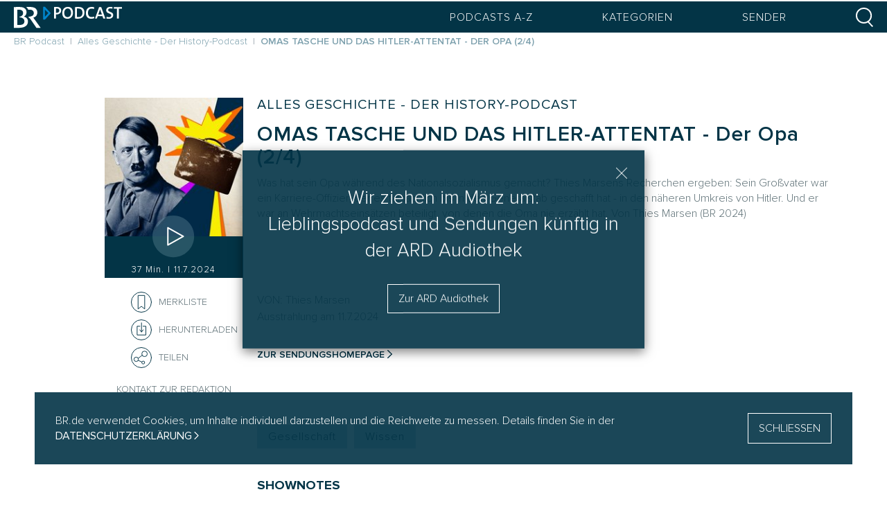

--- FILE ---
content_type: text/html; charset=utf-8
request_url: https://origin.podcast.br.de/mediathek/podcast/alles-geschichte-history-von-radiowissen/omas-tasche-und-das-hitler-attentat-der-opa-2-4/2095488
body_size: 57317
content:
<!doctype html>
<html data-n-head-ssr lang="de" data-n-head="%7B%22lang%22:%7B%22ssr%22:%22de%22%7D%7D">
  <head >
    <title>OMAS TASCHE UND DAS HITLER-ATTENTAT -  Der Opa (2/4) - Alles Geschichte - Der History-Podcast | BR Podcast</title><meta data-n-head="ssr" charset="utf-8"><meta data-n-head="ssr" name="viewport" content="width=device-width, initial-scale=1"><meta data-n-head="ssr" data-hid="og:site_name" property="og:site_name" content="BR Podcast"><meta data-n-head="ssr" data-hid="og:locale" property="og:locale" content="de_DE"><meta data-n-head="ssr" data-hid="twitter:site" content="@BR_Presse"><meta data-n-head="ssr" data-hid="charset" charset="utf-8"><meta data-n-head="ssr" data-hid="mobile-web-app-capable" name="mobile-web-app-capable" content="yes"><meta data-n-head="ssr" data-hid="apple-mobile-web-app-title" name="apple-mobile-web-app-title" content="BR Podcast"><meta data-n-head="ssr" data-hid="author" name="author" content="Bayerischer Runfunk"><meta data-n-head="ssr" data-hid="theme-color" name="theme-color" content="#033346"><meta data-n-head="ssr" data-hid="og:title" property="og:title" content="OMAS TASCHE UND DAS HITLER-ATTENTAT -  Der Opa (2/4) - Alles Geschichte - Der History-Podcast | BR Podcast"><meta data-n-head="ssr" data-hid="description" name="description" content="Was hat sein Opa während des Nationalsozialismus gemacht? Thies Marsens Recherchen ergeben: Sein Großvater war ein Karriere-Offizier, der es tatsächlich bis in den Generalstab geschafft hat - in den näheren Umkreis von Hitler. Und er war an Wehrmachtseinsätzen beteiligt, von denen die Oma nie erzählt hat. Von Thies Marsen (BR 2024)"><meta data-n-head="ssr" data-hid="og:description" property="og:description" content="Was hat sein Opa während des Nationalsozialismus gemacht? Thies Marsens Recherchen ergeben: Sein Großvater war ein Karriere-Offizier, der es tatsächlich bis in den Generalstab geschafft hat - in den näheren Umkreis von Hitler. Und er war an Wehrmachtseinsätzen beteiligt, von denen die Oma nie erzählt hat. Von Thies Marsen (BR 2024)"><meta data-n-head="ssr" data-hid="og:image" property="og:image" content="https://img.br.de/0313ca1a-969c-4c2b-befa-2f32590df25c.jpeg?h=800"><meta data-n-head="ssr" data-hid="og:height" property="og:image:height" content="800"><meta data-n-head="ssr" data-hid="og:image:width" property="og:image:width" content="800"><meta data-n-head="ssr" data-hid="og:type" property="og:type" content="article"><meta data-n-head="ssr" data-hid="twitter:card" property="twitter:card" content="player"><meta data-n-head="ssr" property="twitter:player" content="https://www.br.de/mediathek/podcast/embed?episode=2095488"><meta data-n-head="ssr" property="twitter:player:width" content="320"><meta data-n-head="ssr" property="twitter:player:height" content="86"><meta data-n-head="ssr" property="og:url" content="/mediathek/podcast/alles-geschichte-history-von-radiowissen/omas-tasche-und-das-hitler-attentat-der-opa-2-4/2095488"><meta data-n-head="ssr" property="og:audio:type" content="audio/mpeg"><meta data-n-head="ssr" property="og:audio" content="https://media.neuland.br.de/file/2095488/c/website/omas-tasche-und-das-hitler-attentat-der-opa-2-4.mp3"><meta data-n-head="ssr" property="og:audio:secure_url" content="https://media.neuland.br.de/file/2095488/c/website/omas-tasche-und-das-hitler-attentat-der-opa-2-4.mp3"><base href="/mediathek/podcast/"><link data-n-head="ssr" rel="icon" type="image/x-icon" href="/favicon.png"><link data-n-head="ssr" data-hid="shortcut-icon" rel="shortcut icon" href="/mediathek/podcast/dist/icons/icon_64x64.3ce8ad.png"><link data-n-head="ssr" data-hid="apple-touch-icon" rel="apple-touch-icon" href="/mediathek/podcast/dist/icons/icon_512x512.3ce8ad.png" sizes="512x512"><link data-n-head="ssr" rel="manifest" href="/mediathek/podcast/dist/manifest.b73b6086.json" data-hid="manifest"><script data-n-head="ssr" src="//crs.pa.br.de/gtm.js?id=GTM-P3R9TLR5"></script><script data-n-head="ssr" type="application/ld+json">{"@context":"http://schema.org","@type":"Organization","name":"Bayerischer Rundfunk","url":"https://www.br.de","logo":"https://www.br.de/static/img/logo/logo_home.png"}</script><script data-n-head="ssr" type="application/ld+json">{"@context":"http://schema.org","@type":"WebSite","url":"http://localhost:3000/mediathek/podcast","potentialAction":{"@type":"SearchAction","target":"http://localhost:3000/mediathek/podcast/suche?q={search_term_string}","query-input":"required name=search_term_string"}}</script><script data-n-head="ssr" type="application/ld+json">{"@context":"https://schema.org/","@type":"PodcastEpisode","url":"/mediathek/podcast/alles-geschichte-history-von-radiowissen/omas-tasche-und-das-hitler-attentat-der-opa-2-4/2095488","name":"OMAS TASCHE UND DAS HITLER-ATTENTAT -  Der Opa (2/4)","datePublished":"2024-7-11","timeRequired":"00:37:07","description":"Was hat sein Opa während des Nationalsozialismus gemacht? Thies Marsens Recherchen ergeben: Sein Großvater war ein Karriere-Offizier, der es tatsächlich bis in den Generalstab geschafft hat - in den näheren Umkreis von Hitler. Und er war an Wehrmachtseinsätzen beteiligt, von denen die Oma nie erzählt hat. Von Thies Marsen (BR 2024)","associatedMedia":{"@type":"MediaObject","contentUrl":"https://media.neuland.br.de/file/2095488/c/website/omas-tasche-und-das-hitler-attentat-der-opa-2-4.mp3"},"partOfSeries":{"@type":"PodcastSeries","name":"Alles Geschichte - Der History-Podcast","url":"https://www.br.de/mediathek/podcast/alles-geschichte-history-von-radiowissen/841"}}</script><link rel="preload" href="/mediathek/podcast/dist/d5f53b8.js" as="script"><link rel="preload" href="/mediathek/podcast/dist/fb964de.js" as="script"><link rel="preload" href="/mediathek/podcast/dist/8ba67b9.js" as="script"><link rel="preload" href="/mediathek/podcast/dist/c1352f3.js" as="script"><link rel="preload" href="/mediathek/podcast/dist/84eaa75.js" as="script"><link rel="preload" href="/mediathek/podcast/dist/15f9f7f.js" as="script"><link rel="preload" href="/mediathek/podcast/dist/5b34d75.js" as="script"><link rel="preload" href="/mediathek/podcast/dist/bd5905f.js" as="script"><link rel="preload" href="/mediathek/podcast/dist/5eb11ea.js" as="script"><style data-vue-ssr-id="06f478cc:0">.swiper-container{margin-left:auto;margin-right:auto;position:relative;overflow:hidden;list-style:none;padding:0;z-index:1}.swiper-container-no-flexbox .swiper-slide{float:left}.swiper-container-vertical>.swiper-wrapper{-webkit-flex-direction:column;flex-direction:column}.swiper-wrapper{position:relative;width:100%;height:100%;z-index:1;display:-webkit-flex;display:flex;transition-property:-webkit-transform;transition-property:transform;transition-property:transform,-webkit-transform;box-sizing:content-box}.swiper-container-android .swiper-slide,.swiper-wrapper{-webkit-transform:translateZ(0);transform:translateZ(0)}.swiper-container-multirow>.swiper-wrapper{-webkit-flex-wrap:wrap;flex-wrap:wrap}.swiper-container-free-mode>.swiper-wrapper{transition-timing-function:ease-out;margin:0 auto}.swiper-slide{-webkit-flex-shrink:0;flex-shrink:0;width:100%;height:100%;position:relative;transition-property:-webkit-transform;transition-property:transform;transition-property:transform,-webkit-transform}.swiper-slide-invisible-blank{visibility:hidden}.swiper-container-autoheight,.swiper-container-autoheight .swiper-slide{height:auto}.swiper-container-autoheight .swiper-wrapper{-webkit-align-items:flex-start;align-items:flex-start;transition-property:height,-webkit-transform;transition-property:transform,height;transition-property:transform,height,-webkit-transform}.swiper-container-3d{-webkit-perspective:1200px;perspective:1200px}.swiper-container-3d .swiper-cube-shadow,.swiper-container-3d .swiper-slide,.swiper-container-3d .swiper-slide-shadow-bottom,.swiper-container-3d .swiper-slide-shadow-left,.swiper-container-3d .swiper-slide-shadow-right,.swiper-container-3d .swiper-slide-shadow-top,.swiper-container-3d .swiper-wrapper{-webkit-transform-style:preserve-3d;transform-style:preserve-3d}.swiper-container-3d .swiper-slide-shadow-bottom,.swiper-container-3d .swiper-slide-shadow-left,.swiper-container-3d .swiper-slide-shadow-right,.swiper-container-3d .swiper-slide-shadow-top{position:absolute;left:0;top:0;width:100%;height:100%;pointer-events:none;z-index:10}.swiper-container-3d .swiper-slide-shadow-left{background-image:linear-gradient(270deg,rgba(0,0,0,.5),transparent)}.swiper-container-3d .swiper-slide-shadow-right{background-image:linear-gradient(90deg,rgba(0,0,0,.5),transparent)}.swiper-container-3d .swiper-slide-shadow-top{background-image:linear-gradient(0deg,rgba(0,0,0,.5),transparent)}.swiper-container-3d .swiper-slide-shadow-bottom{background-image:linear-gradient(180deg,rgba(0,0,0,.5),transparent)}.swiper-container-wp8-horizontal,.swiper-container-wp8-horizontal>.swiper-wrapper{touch-action:pan-y}.swiper-container-wp8-vertical,.swiper-container-wp8-vertical>.swiper-wrapper{touch-action:pan-x}.swiper-button-next,.swiper-button-prev{position:absolute;top:50%;width:27px;height:44px;margin-top:-22px;z-index:10;cursor:pointer;background-size:27px 44px;background-position:50%;background-repeat:no-repeat}.swiper-button-next.swiper-button-disabled,.swiper-button-prev.swiper-button-disabled{opacity:.35;cursor:auto;pointer-events:none}.swiper-button-prev,.swiper-container-rtl .swiper-button-next{background-image:url("data:image/svg+xml;charset=utf-8,%3Csvg xmlns='http://www.w3.org/2000/svg' viewBox='0 0 27 44'%3E%3Cpath d='M0 22L22 0l2.1 2.1L4.2 22l19.9 19.9L22 44 0 22z' fill='%23007aff'/%3E%3C/svg%3E");left:10px;right:auto}.swiper-button-next,.swiper-container-rtl .swiper-button-prev{background-image:url("data:image/svg+xml;charset=utf-8,%3Csvg xmlns='http://www.w3.org/2000/svg' viewBox='0 0 27 44'%3E%3Cpath d='M27 22L5 44l-2.1-2.1L22.8 22 2.9 2.1 5 0l22 22z' fill='%23007aff'/%3E%3C/svg%3E");right:10px;left:auto}.swiper-button-prev.swiper-button-white,.swiper-container-rtl .swiper-button-next.swiper-button-white{background-image:url("data:image/svg+xml;charset=utf-8,%3Csvg xmlns='http://www.w3.org/2000/svg' viewBox='0 0 27 44'%3E%3Cpath d='M0 22L22 0l2.1 2.1L4.2 22l19.9 19.9L22 44 0 22z' fill='%23fff'/%3E%3C/svg%3E")}.swiper-button-next.swiper-button-white,.swiper-container-rtl .swiper-button-prev.swiper-button-white{background-image:url("data:image/svg+xml;charset=utf-8,%3Csvg xmlns='http://www.w3.org/2000/svg' viewBox='0 0 27 44'%3E%3Cpath d='M27 22L5 44l-2.1-2.1L22.8 22 2.9 2.1 5 0l22 22z' fill='%23fff'/%3E%3C/svg%3E")}.swiper-button-prev.swiper-button-black,.swiper-container-rtl .swiper-button-next.swiper-button-black{background-image:url("data:image/svg+xml;charset=utf-8,%3Csvg xmlns='http://www.w3.org/2000/svg' viewBox='0 0 27 44'%3E%3Cpath d='M0 22L22 0l2.1 2.1L4.2 22l19.9 19.9L22 44 0 22z'/%3E%3C/svg%3E")}.swiper-button-next.swiper-button-black,.swiper-container-rtl .swiper-button-prev.swiper-button-black{background-image:url("data:image/svg+xml;charset=utf-8,%3Csvg xmlns='http://www.w3.org/2000/svg' viewBox='0 0 27 44'%3E%3Cpath d='M27 22L5 44l-2.1-2.1L22.8 22 2.9 2.1 5 0l22 22z'/%3E%3C/svg%3E")}.swiper-button-lock{display:none}.swiper-pagination{position:absolute;text-align:center;transition:opacity .3s;-webkit-transform:translateZ(0);transform:translateZ(0);z-index:10}.swiper-pagination.swiper-pagination-hidden{opacity:0}.swiper-container-horizontal>.swiper-pagination-bullets,.swiper-pagination-custom,.swiper-pagination-fraction{bottom:10px;left:0;width:100%}.swiper-pagination-bullets-dynamic{overflow:hidden;font-size:0}.swiper-pagination-bullets-dynamic .swiper-pagination-bullet{-webkit-transform:scale(.33);transform:scale(.33);position:relative}.swiper-pagination-bullets-dynamic .swiper-pagination-bullet-active,.swiper-pagination-bullets-dynamic .swiper-pagination-bullet-active-main{-webkit-transform:scale(1);transform:scale(1)}.swiper-pagination-bullets-dynamic .swiper-pagination-bullet-active-prev{-webkit-transform:scale(.66);transform:scale(.66)}.swiper-pagination-bullets-dynamic .swiper-pagination-bullet-active-prev-prev{-webkit-transform:scale(.33);transform:scale(.33)}.swiper-pagination-bullets-dynamic .swiper-pagination-bullet-active-next{-webkit-transform:scale(.66);transform:scale(.66)}.swiper-pagination-bullets-dynamic .swiper-pagination-bullet-active-next-next{-webkit-transform:scale(.33);transform:scale(.33)}.swiper-pagination-bullet{width:8px;height:8px;display:inline-block;border-radius:100%;background:#000;opacity:.2}button.swiper-pagination-bullet{border:none;margin:0;padding:0;box-shadow:none;-webkit-appearance:none;-moz-appearance:none;appearance:none}.swiper-pagination-clickable .swiper-pagination-bullet{cursor:pointer}.swiper-pagination-bullet-active{opacity:1;background:#007aff}.swiper-container-vertical>.swiper-pagination-bullets{right:10px;top:50%;-webkit-transform:translate3d(0,-50%,0);transform:translate3d(0,-50%,0)}.swiper-container-vertical>.swiper-pagination-bullets .swiper-pagination-bullet{margin:6px 0;display:block}.swiper-container-vertical>.swiper-pagination-bullets.swiper-pagination-bullets-dynamic{top:50%;-webkit-transform:translateY(-50%);transform:translateY(-50%);width:8px}.swiper-container-vertical>.swiper-pagination-bullets.swiper-pagination-bullets-dynamic .swiper-pagination-bullet{display:inline-block;transition:top .2s,-webkit-transform .2s;transition:transform .2s,top .2s;transition:transform .2s,top .2s,-webkit-transform .2s}.swiper-container-horizontal>.swiper-pagination-bullets .swiper-pagination-bullet{margin:0 4px}.swiper-container-horizontal>.swiper-pagination-bullets.swiper-pagination-bullets-dynamic{left:50%;-webkit-transform:translateX(-50%);transform:translateX(-50%);white-space:nowrap}.swiper-container-horizontal>.swiper-pagination-bullets.swiper-pagination-bullets-dynamic .swiper-pagination-bullet{transition:left .2s,-webkit-transform .2s;transition:transform .2s,left .2s;transition:transform .2s,left .2s,-webkit-transform .2s}.swiper-container-horizontal.swiper-container-rtl>.swiper-pagination-bullets-dynamic .swiper-pagination-bullet{transition:right .2s,-webkit-transform .2s;transition:transform .2s,right .2s;transition:transform .2s,right .2s,-webkit-transform .2s}.swiper-pagination-progressbar{background:rgba(0,0,0,.25);position:absolute}.swiper-pagination-progressbar .swiper-pagination-progressbar-fill{background:#007aff;position:absolute;left:0;top:0;width:100%;height:100%;-webkit-transform:scale(0);transform:scale(0);-webkit-transform-origin:left top;transform-origin:left top}.swiper-container-rtl .swiper-pagination-progressbar .swiper-pagination-progressbar-fill{-webkit-transform-origin:right top;transform-origin:right top}.swiper-container-horizontal>.swiper-pagination-progressbar,.swiper-container-vertical>.swiper-pagination-progressbar.swiper-pagination-progressbar-opposite{width:100%;height:4px;left:0;top:0}.swiper-container-horizontal>.swiper-pagination-progressbar.swiper-pagination-progressbar-opposite,.swiper-container-vertical>.swiper-pagination-progressbar{width:4px;height:100%;left:0;top:0}.swiper-pagination-white .swiper-pagination-bullet-active{background:#fff}.swiper-pagination-progressbar.swiper-pagination-white{background:hsla(0,0%,100%,.25)}.swiper-pagination-progressbar.swiper-pagination-white .swiper-pagination-progressbar-fill{background:#fff}.swiper-pagination-black .swiper-pagination-bullet-active{background:#000}.swiper-pagination-progressbar.swiper-pagination-black{background:rgba(0,0,0,.25)}.swiper-pagination-progressbar.swiper-pagination-black .swiper-pagination-progressbar-fill{background:#000}.swiper-pagination-lock{display:none}.swiper-scrollbar{border-radius:10px;position:relative;-ms-touch-action:none;background:rgba(0,0,0,.1)}.swiper-container-horizontal>.swiper-scrollbar{position:absolute;left:1%;bottom:3px;z-index:50;height:5px;width:98%}.swiper-container-vertical>.swiper-scrollbar{position:absolute;right:3px;top:1%;z-index:50;width:5px;height:98%}.swiper-scrollbar-drag{height:100%;width:100%;position:relative;background:rgba(0,0,0,.5);border-radius:10px;left:0;top:0}.swiper-scrollbar-cursor-drag{cursor:move}.swiper-scrollbar-lock{display:none}.swiper-zoom-container{width:100%;height:100%;display:-webkit-flex;display:flex;-webkit-justify-content:center;justify-content:center;-webkit-align-items:center;align-items:center;text-align:center}.swiper-zoom-container>canvas,.swiper-zoom-container>img,.swiper-zoom-container>svg{max-width:100%;max-height:100%;-o-object-fit:contain;object-fit:contain}.swiper-slide-zoomed{cursor:move}.swiper-lazy-preloader{width:42px;height:42px;position:absolute;left:50%;top:50%;margin-left:-21px;margin-top:-21px;z-index:10;-webkit-transform-origin:50%;transform-origin:50%;-webkit-animation:swiper-preloader-spin 1s steps(12) infinite;animation:swiper-preloader-spin 1s steps(12) infinite}.swiper-lazy-preloader:after{display:block;content:"";width:100%;height:100%;background-image:url("data:image/svg+xml;charset=utf-8,%3Csvg viewBox='0 0 120 120' xmlns='http://www.w3.org/2000/svg' xmlns:xlink='http://www.w3.org/1999/xlink'%3E%3Cdefs%3E%3Cpath id='a' stroke='%236c6c6c' stroke-width='11' stroke-linecap='round' d='M60 7v20'/%3E%3C/defs%3E%3Cuse xlink:href='%23a' opacity='.27'/%3E%3Cuse xlink:href='%23a' opacity='.27' transform='rotate(30 60 60)'/%3E%3Cuse xlink:href='%23a' opacity='.27' transform='rotate(60 60 60)'/%3E%3Cuse xlink:href='%23a' opacity='.27' transform='rotate(90 60 60)'/%3E%3Cuse xlink:href='%23a' opacity='.27' transform='rotate(120 60 60)'/%3E%3Cuse xlink:href='%23a' opacity='.27' transform='rotate(150 60 60)'/%3E%3Cuse xlink:href='%23a' opacity='.37' transform='rotate(180 60 60)'/%3E%3Cuse xlink:href='%23a' opacity='.46' transform='rotate(210 60 60)'/%3E%3Cuse xlink:href='%23a' opacity='.56' transform='rotate(240 60 60)'/%3E%3Cuse xlink:href='%23a' opacity='.66' transform='rotate(270 60 60)'/%3E%3Cuse xlink:href='%23a' opacity='.75' transform='rotate(300 60 60)'/%3E%3Cuse xlink:href='%23a' opacity='.85' transform='rotate(330 60 60)'/%3E%3C/svg%3E");background-position:50%;background-size:100%;background-repeat:no-repeat}.swiper-lazy-preloader-white:after{background-image:url("data:image/svg+xml;charset=utf-8,%3Csvg viewBox='0 0 120 120' xmlns='http://www.w3.org/2000/svg' xmlns:xlink='http://www.w3.org/1999/xlink'%3E%3Cdefs%3E%3Cpath id='a' stroke='%23fff' stroke-width='11' stroke-linecap='round' d='M60 7v20'/%3E%3C/defs%3E%3Cuse xlink:href='%23a' opacity='.27'/%3E%3Cuse xlink:href='%23a' opacity='.27' transform='rotate(30 60 60)'/%3E%3Cuse xlink:href='%23a' opacity='.27' transform='rotate(60 60 60)'/%3E%3Cuse xlink:href='%23a' opacity='.27' transform='rotate(90 60 60)'/%3E%3Cuse xlink:href='%23a' opacity='.27' transform='rotate(120 60 60)'/%3E%3Cuse xlink:href='%23a' opacity='.27' transform='rotate(150 60 60)'/%3E%3Cuse xlink:href='%23a' opacity='.37' transform='rotate(180 60 60)'/%3E%3Cuse xlink:href='%23a' opacity='.46' transform='rotate(210 60 60)'/%3E%3Cuse xlink:href='%23a' opacity='.56' transform='rotate(240 60 60)'/%3E%3Cuse xlink:href='%23a' opacity='.66' transform='rotate(270 60 60)'/%3E%3Cuse xlink:href='%23a' opacity='.75' transform='rotate(300 60 60)'/%3E%3Cuse xlink:href='%23a' opacity='.85' transform='rotate(330 60 60)'/%3E%3C/svg%3E")}@-webkit-keyframes swiper-preloader-spin{to{-webkit-transform:rotate(1turn);transform:rotate(1turn)}}@keyframes swiper-preloader-spin{to{-webkit-transform:rotate(1turn);transform:rotate(1turn)}}.swiper-container .swiper-notification{position:absolute;left:0;top:0;pointer-events:none;opacity:0;z-index:-1000}.swiper-container-fade.swiper-container-free-mode .swiper-slide{transition-timing-function:ease-out}.swiper-container-fade .swiper-slide{pointer-events:none;transition-property:opacity}.swiper-container-fade .swiper-slide .swiper-slide{pointer-events:none}.swiper-container-fade .swiper-slide-active,.swiper-container-fade .swiper-slide-active .swiper-slide-active{pointer-events:auto}.swiper-container-cube{overflow:visible}.swiper-container-cube .swiper-slide{pointer-events:none;-webkit-backface-visibility:hidden;backface-visibility:hidden;z-index:1;visibility:hidden;-webkit-transform-origin:0 0;transform-origin:0 0;width:100%;height:100%}.swiper-container-cube .swiper-slide .swiper-slide{pointer-events:none}.swiper-container-cube.swiper-container-rtl .swiper-slide{-webkit-transform-origin:100% 0;transform-origin:100% 0}.swiper-container-cube .swiper-slide-active,.swiper-container-cube .swiper-slide-active .swiper-slide-active{pointer-events:auto}.swiper-container-cube .swiper-slide-active,.swiper-container-cube .swiper-slide-next,.swiper-container-cube .swiper-slide-next+.swiper-slide,.swiper-container-cube .swiper-slide-prev{pointer-events:auto;visibility:visible}.swiper-container-cube .swiper-slide-shadow-bottom,.swiper-container-cube .swiper-slide-shadow-left,.swiper-container-cube .swiper-slide-shadow-right,.swiper-container-cube .swiper-slide-shadow-top{z-index:0;-webkit-backface-visibility:hidden;backface-visibility:hidden}.swiper-container-cube .swiper-cube-shadow{position:absolute;left:0;bottom:0;width:100%;height:100%;background:#000;opacity:.6;-webkit-filter:blur(50px);filter:blur(50px);z-index:0}.swiper-container-flip{overflow:visible}.swiper-container-flip .swiper-slide{pointer-events:none;-webkit-backface-visibility:hidden;backface-visibility:hidden;z-index:1}.swiper-container-flip .swiper-slide .swiper-slide{pointer-events:none}.swiper-container-flip .swiper-slide-active,.swiper-container-flip .swiper-slide-active .swiper-slide-active{pointer-events:auto}.swiper-container-flip .swiper-slide-shadow-bottom,.swiper-container-flip .swiper-slide-shadow-left,.swiper-container-flip .swiper-slide-shadow-right,.swiper-container-flip .swiper-slide-shadow-top{z-index:0;-webkit-backface-visibility:hidden;backface-visibility:hidden}.swiper-container-coverflow .swiper-wrapper{-ms-perspective:1200px}@-ms-viewport{width:device-width}html{box-sizing:border-box;-ms-overflow-style:scrollbar}*,:after,:before{box-sizing:inherit}*,:after,:before{box-sizing:border-box}html{font-family:sans-serif;line-height:1.15;-webkit-text-size-adjust:100%;-webkit-tap-highlight-color:rgba(0,0,0,0)}article,aside,figcaption,figure,footer,header,hgroup,main,nav,section{display:block}body{margin:0;font-family:"Proxima Nova","Helvetica Neue",Arial,sans-serif;font-size:1rem;font-weight:400;line-height:1.5;color:#033446;text-align:left;background-color:#fff}[tabindex="-1"]:focus{outline:0!important}hr{box-sizing:content-box;height:0;overflow:visible}h1,h2,h3,h4,h5,h6{margin-top:0;margin-bottom:.5rem}p{margin-top:0;margin-bottom:1rem}abbr[data-original-title],abbr[title]{text-decoration:underline;-webkit-text-decoration:underline dotted;text-decoration:underline dotted;cursor:help;border-bottom:0;-webkit-text-decoration-skip-ink:none;text-decoration-skip-ink:none}address{font-style:normal;line-height:inherit}address,dl,ol,ul{margin-bottom:1rem}dl,ol,ul{margin-top:0}ol ol,ol ul,ul ol,ul ul{margin-bottom:0}dt{font-weight:700}dd{margin-bottom:.5rem;margin-left:0}blockquote{margin:0 0 1rem}b,strong{font-weight:bolder}small{font-size:80%}sub,sup{position:relative;font-size:75%;line-height:0;vertical-align:baseline}sub{bottom:-.25em}sup{top:-.5em}a{color:#033446;text-decoration:none;background-color:transparent}a:hover{color:#000;text-decoration:underline}a:not([href]):not([tabindex]){color:inherit;text-decoration:none}a:not([href]):not([tabindex]):focus,a:not([href]):not([tabindex]):hover{color:inherit;text-decoration:none}a:not([href]):not([tabindex]):focus{outline:0}code,kbd,pre,samp{font-family:"Proxima Nova","Helvetica Neue",Arial,sans-serif;font-size:1em}pre{margin-top:0;margin-bottom:1rem;overflow:auto}figure{margin:0 0 1rem}img{border-style:none}img,svg{vertical-align:middle}svg{overflow:hidden}table{border-collapse:collapse}caption{padding-top:.75rem;padding-bottom:.75rem;color:#868e96;text-align:left;caption-side:bottom}th{text-align:inherit}label{display:inline-block;margin-bottom:.5rem}button{border-radius:0}button:focus{outline:1px dotted;outline:5px auto -webkit-focus-ring-color}button,input,optgroup,select,textarea{margin:0;font-family:inherit;font-size:inherit;line-height:inherit}button,input{overflow:visible}button,select{text-transform:none}select{word-wrap:normal}[type=button],[type=reset],[type=submit],button{-webkit-appearance:button}[type=button]:not(:disabled),[type=reset]:not(:disabled),[type=submit]:not(:disabled),button:not(:disabled){cursor:pointer}[type=button]::-moz-focus-inner,[type=reset]::-moz-focus-inner,[type=submit]::-moz-focus-inner,button::-moz-focus-inner{padding:0;border-style:none}input[type=checkbox],input[type=radio]{box-sizing:border-box;padding:0}input[type=date],input[type=datetime-local],input[type=month],input[type=time]{-webkit-appearance:listbox}textarea{overflow:auto;resize:vertical}fieldset{min-width:0;padding:0;margin:0;border:0}legend{display:block;width:100%;max-width:100%;padding:0;margin-bottom:.5rem;font-size:1.5rem;line-height:inherit;color:inherit;white-space:normal}progress{vertical-align:baseline}[type=number]::-webkit-inner-spin-button,[type=number]::-webkit-outer-spin-button{height:auto}[type=search]{outline-offset:-2px;-webkit-appearance:none}[type=search]::-webkit-search-decoration{-webkit-appearance:none}::-webkit-file-upload-button{font:inherit;-webkit-appearance:button}output{display:inline-block}summary{display:list-item;cursor:pointer}template{display:none}[hidden]{display:none!important}.img-fluid,.img-thumbnail{max-width:100%;height:auto}.img-thumbnail{padding:.25rem;background-color:#fff;border:1px solid #ddd;border-radius:.25rem}.figure{display:inline-block}.figure-img{margin-bottom:.5rem;line-height:1}.figure-caption{font-size:90%;color:#868e96}.container{width:100%;padding-right:0;padding-left:0;margin-right:auto;margin-left:auto}@media (min-width:480px){.container{max-width:479px}}@media (min-width:576px){.container{max-width:540px}}@media (min-width:768px){.container{max-width:720px}}@media (min-width:992px){.container{max-width:960px}}@media (min-width:1321px){.container{max-width:1320px}}@media (min-width:1580px){.container{max-width:1580px}}.container-fluid{width:100%;padding-right:0;padding-left:0;margin-right:auto;margin-left:auto}.row{display:-webkit-flex;display:flex;-webkit-flex-wrap:wrap;flex-wrap:wrap}.no-gutters,.row{margin-right:0;margin-left:0}.no-gutters>.col,.no-gutters>[class*=col-]{padding-right:0;padding-left:0}.col,.col-1,.col-2,.col-3,.col-4,.col-5,.col-6,.col-7,.col-8,.col-9,.col-10,.col-11,.col-12,.col-13,.col-14,.col-15,.col-16,.col-17,.col-auto,.col-lg,.col-lg-1,.col-lg-2,.col-lg-3,.col-lg-4,.col-lg-5,.col-lg-6,.col-lg-7,.col-lg-8,.col-lg-9,.col-lg-10,.col-lg-11,.col-lg-12,.col-lg-13,.col-lg-14,.col-lg-15,.col-lg-16,.col-lg-17,.col-lg-auto,.col-md,.col-md-1,.col-md-2,.col-md-3,.col-md-4,.col-md-5,.col-md-6,.col-md-7,.col-md-8,.col-md-9,.col-md-10,.col-md-11,.col-md-12,.col-md-13,.col-md-14,.col-md-15,.col-md-16,.col-md-17,.col-md-auto,.col-ms,.col-ms-1,.col-ms-2,.col-ms-3,.col-ms-4,.col-ms-5,.col-ms-6,.col-ms-7,.col-ms-8,.col-ms-9,.col-ms-10,.col-ms-11,.col-ms-12,.col-ms-13,.col-ms-14,.col-ms-15,.col-ms-16,.col-ms-17,.col-ms-auto,.col-sm,.col-sm-1,.col-sm-2,.col-sm-3,.col-sm-4,.col-sm-5,.col-sm-6,.col-sm-7,.col-sm-8,.col-sm-9,.col-sm-10,.col-sm-11,.col-sm-12,.col-sm-13,.col-sm-14,.col-sm-15,.col-sm-16,.col-sm-17,.col-sm-auto,.col-xl,.col-xl-1,.col-xl-2,.col-xl-3,.col-xl-4,.col-xl-5,.col-xl-6,.col-xl-7,.col-xl-8,.col-xl-9,.col-xl-10,.col-xl-11,.col-xl-12,.col-xl-13,.col-xl-14,.col-xl-15,.col-xl-16,.col-xl-17,.col-xl-auto,.col-xxl,.col-xxl-1,.col-xxl-2,.col-xxl-3,.col-xxl-4,.col-xxl-5,.col-xxl-6,.col-xxl-7,.col-xxl-8,.col-xxl-9,.col-xxl-10,.col-xxl-11,.col-xxl-12,.col-xxl-13,.col-xxl-14,.col-xxl-15,.col-xxl-16,.col-xxl-17,.col-xxl-auto{position:relative;width:100%;padding-right:0;padding-left:0}.col{-webkit-flex-basis:0;flex-basis:0;-webkit-flex-grow:1;flex-grow:1;max-width:100%}.col-auto{-webkit-flex:0 0 auto;flex:0 0 auto;width:auto;max-width:100%}.col-1{-webkit-flex:0 0 5.88235%;flex:0 0 5.88235%;max-width:5.88235%}.col-2{-webkit-flex:0 0 11.76471%;flex:0 0 11.76471%;max-width:11.76471%}.col-3{-webkit-flex:0 0 17.64706%;flex:0 0 17.64706%;max-width:17.64706%}.col-4{-webkit-flex:0 0 23.52941%;flex:0 0 23.52941%;max-width:23.52941%}.col-5{-webkit-flex:0 0 29.41176%;flex:0 0 29.41176%;max-width:29.41176%}.col-6{-webkit-flex:0 0 35.29412%;flex:0 0 35.29412%;max-width:35.29412%}.col-7{-webkit-flex:0 0 41.17647%;flex:0 0 41.17647%;max-width:41.17647%}.col-8{-webkit-flex:0 0 47.05882%;flex:0 0 47.05882%;max-width:47.05882%}.col-9{-webkit-flex:0 0 52.94118%;flex:0 0 52.94118%;max-width:52.94118%}.col-10{-webkit-flex:0 0 58.82353%;flex:0 0 58.82353%;max-width:58.82353%}.col-11{-webkit-flex:0 0 64.70588%;flex:0 0 64.70588%;max-width:64.70588%}.col-12{-webkit-flex:0 0 70.58824%;flex:0 0 70.58824%;max-width:70.58824%}.col-13{-webkit-flex:0 0 76.47059%;flex:0 0 76.47059%;max-width:76.47059%}.col-14{-webkit-flex:0 0 82.35294%;flex:0 0 82.35294%;max-width:82.35294%}.col-15{-webkit-flex:0 0 88.23529%;flex:0 0 88.23529%;max-width:88.23529%}.col-16{-webkit-flex:0 0 94.11765%;flex:0 0 94.11765%;max-width:94.11765%}.col-17{-webkit-flex:0 0 100%;flex:0 0 100%;max-width:100%}.order-first{-webkit-order:-1;order:-1}.order-last{-webkit-order:18;order:18}.order-0{-webkit-order:0;order:0}.order-1{-webkit-order:1;order:1}.order-2{-webkit-order:2;order:2}.order-3{-webkit-order:3;order:3}.order-4{-webkit-order:4;order:4}.order-5{-webkit-order:5;order:5}.order-6{-webkit-order:6;order:6}.order-7{-webkit-order:7;order:7}.order-8{-webkit-order:8;order:8}.order-9{-webkit-order:9;order:9}.order-10{-webkit-order:10;order:10}.order-11{-webkit-order:11;order:11}.order-12{-webkit-order:12;order:12}.order-13{-webkit-order:13;order:13}.order-14{-webkit-order:14;order:14}.order-15{-webkit-order:15;order:15}.order-16{-webkit-order:16;order:16}.order-17{-webkit-order:17;order:17}.offset-1{margin-left:5.88235%}.offset-2{margin-left:11.76471%}.offset-3{margin-left:17.64706%}.offset-4{margin-left:23.52941%}.offset-5{margin-left:29.41176%}.offset-6{margin-left:35.29412%}.offset-7{margin-left:41.17647%}.offset-8{margin-left:47.05882%}.offset-9{margin-left:52.94118%}.offset-10{margin-left:58.82353%}.offset-11{margin-left:64.70588%}.offset-12{margin-left:70.58824%}.offset-13{margin-left:76.47059%}.offset-14{margin-left:82.35294%}.offset-15{margin-left:88.23529%}.offset-16{margin-left:94.11765%}@media (min-width:480px){.col-ms{-webkit-flex-basis:0;flex-basis:0;-webkit-flex-grow:1;flex-grow:1;max-width:100%}.col-ms-auto{-webkit-flex:0 0 auto;flex:0 0 auto;width:auto;max-width:100%}.col-ms-1{-webkit-flex:0 0 5.88235%;flex:0 0 5.88235%;max-width:5.88235%}.col-ms-2{-webkit-flex:0 0 11.76471%;flex:0 0 11.76471%;max-width:11.76471%}.col-ms-3{-webkit-flex:0 0 17.64706%;flex:0 0 17.64706%;max-width:17.64706%}.col-ms-4{-webkit-flex:0 0 23.52941%;flex:0 0 23.52941%;max-width:23.52941%}.col-ms-5{-webkit-flex:0 0 29.41176%;flex:0 0 29.41176%;max-width:29.41176%}.col-ms-6{-webkit-flex:0 0 35.29412%;flex:0 0 35.29412%;max-width:35.29412%}.col-ms-7{-webkit-flex:0 0 41.17647%;flex:0 0 41.17647%;max-width:41.17647%}.col-ms-8{-webkit-flex:0 0 47.05882%;flex:0 0 47.05882%;max-width:47.05882%}.col-ms-9{-webkit-flex:0 0 52.94118%;flex:0 0 52.94118%;max-width:52.94118%}.col-ms-10{-webkit-flex:0 0 58.82353%;flex:0 0 58.82353%;max-width:58.82353%}.col-ms-11{-webkit-flex:0 0 64.70588%;flex:0 0 64.70588%;max-width:64.70588%}.col-ms-12{-webkit-flex:0 0 70.58824%;flex:0 0 70.58824%;max-width:70.58824%}.col-ms-13{-webkit-flex:0 0 76.47059%;flex:0 0 76.47059%;max-width:76.47059%}.col-ms-14{-webkit-flex:0 0 82.35294%;flex:0 0 82.35294%;max-width:82.35294%}.col-ms-15{-webkit-flex:0 0 88.23529%;flex:0 0 88.23529%;max-width:88.23529%}.col-ms-16{-webkit-flex:0 0 94.11765%;flex:0 0 94.11765%;max-width:94.11765%}.col-ms-17{-webkit-flex:0 0 100%;flex:0 0 100%;max-width:100%}.order-ms-first{-webkit-order:-1;order:-1}.order-ms-last{-webkit-order:18;order:18}.order-ms-0{-webkit-order:0;order:0}.order-ms-1{-webkit-order:1;order:1}.order-ms-2{-webkit-order:2;order:2}.order-ms-3{-webkit-order:3;order:3}.order-ms-4{-webkit-order:4;order:4}.order-ms-5{-webkit-order:5;order:5}.order-ms-6{-webkit-order:6;order:6}.order-ms-7{-webkit-order:7;order:7}.order-ms-8{-webkit-order:8;order:8}.order-ms-9{-webkit-order:9;order:9}.order-ms-10{-webkit-order:10;order:10}.order-ms-11{-webkit-order:11;order:11}.order-ms-12{-webkit-order:12;order:12}.order-ms-13{-webkit-order:13;order:13}.order-ms-14{-webkit-order:14;order:14}.order-ms-15{-webkit-order:15;order:15}.order-ms-16{-webkit-order:16;order:16}.order-ms-17{-webkit-order:17;order:17}.offset-ms-0{margin-left:0}.offset-ms-1{margin-left:5.88235%}.offset-ms-2{margin-left:11.76471%}.offset-ms-3{margin-left:17.64706%}.offset-ms-4{margin-left:23.52941%}.offset-ms-5{margin-left:29.41176%}.offset-ms-6{margin-left:35.29412%}.offset-ms-7{margin-left:41.17647%}.offset-ms-8{margin-left:47.05882%}.offset-ms-9{margin-left:52.94118%}.offset-ms-10{margin-left:58.82353%}.offset-ms-11{margin-left:64.70588%}.offset-ms-12{margin-left:70.58824%}.offset-ms-13{margin-left:76.47059%}.offset-ms-14{margin-left:82.35294%}.offset-ms-15{margin-left:88.23529%}.offset-ms-16{margin-left:94.11765%}}@media (min-width:576px){.col-sm{-webkit-flex-basis:0;flex-basis:0;-webkit-flex-grow:1;flex-grow:1;max-width:100%}.col-sm-auto{-webkit-flex:0 0 auto;flex:0 0 auto;width:auto;max-width:100%}.col-sm-1{-webkit-flex:0 0 5.88235%;flex:0 0 5.88235%;max-width:5.88235%}.col-sm-2{-webkit-flex:0 0 11.76471%;flex:0 0 11.76471%;max-width:11.76471%}.col-sm-3{-webkit-flex:0 0 17.64706%;flex:0 0 17.64706%;max-width:17.64706%}.col-sm-4{-webkit-flex:0 0 23.52941%;flex:0 0 23.52941%;max-width:23.52941%}.col-sm-5{-webkit-flex:0 0 29.41176%;flex:0 0 29.41176%;max-width:29.41176%}.col-sm-6{-webkit-flex:0 0 35.29412%;flex:0 0 35.29412%;max-width:35.29412%}.col-sm-7{-webkit-flex:0 0 41.17647%;flex:0 0 41.17647%;max-width:41.17647%}.col-sm-8{-webkit-flex:0 0 47.05882%;flex:0 0 47.05882%;max-width:47.05882%}.col-sm-9{-webkit-flex:0 0 52.94118%;flex:0 0 52.94118%;max-width:52.94118%}.col-sm-10{-webkit-flex:0 0 58.82353%;flex:0 0 58.82353%;max-width:58.82353%}.col-sm-11{-webkit-flex:0 0 64.70588%;flex:0 0 64.70588%;max-width:64.70588%}.col-sm-12{-webkit-flex:0 0 70.58824%;flex:0 0 70.58824%;max-width:70.58824%}.col-sm-13{-webkit-flex:0 0 76.47059%;flex:0 0 76.47059%;max-width:76.47059%}.col-sm-14{-webkit-flex:0 0 82.35294%;flex:0 0 82.35294%;max-width:82.35294%}.col-sm-15{-webkit-flex:0 0 88.23529%;flex:0 0 88.23529%;max-width:88.23529%}.col-sm-16{-webkit-flex:0 0 94.11765%;flex:0 0 94.11765%;max-width:94.11765%}.col-sm-17{-webkit-flex:0 0 100%;flex:0 0 100%;max-width:100%}.order-sm-first{-webkit-order:-1;order:-1}.order-sm-last{-webkit-order:18;order:18}.order-sm-0{-webkit-order:0;order:0}.order-sm-1{-webkit-order:1;order:1}.order-sm-2{-webkit-order:2;order:2}.order-sm-3{-webkit-order:3;order:3}.order-sm-4{-webkit-order:4;order:4}.order-sm-5{-webkit-order:5;order:5}.order-sm-6{-webkit-order:6;order:6}.order-sm-7{-webkit-order:7;order:7}.order-sm-8{-webkit-order:8;order:8}.order-sm-9{-webkit-order:9;order:9}.order-sm-10{-webkit-order:10;order:10}.order-sm-11{-webkit-order:11;order:11}.order-sm-12{-webkit-order:12;order:12}.order-sm-13{-webkit-order:13;order:13}.order-sm-14{-webkit-order:14;order:14}.order-sm-15{-webkit-order:15;order:15}.order-sm-16{-webkit-order:16;order:16}.order-sm-17{-webkit-order:17;order:17}.offset-sm-0{margin-left:0}.offset-sm-1{margin-left:5.88235%}.offset-sm-2{margin-left:11.76471%}.offset-sm-3{margin-left:17.64706%}.offset-sm-4{margin-left:23.52941%}.offset-sm-5{margin-left:29.41176%}.offset-sm-6{margin-left:35.29412%}.offset-sm-7{margin-left:41.17647%}.offset-sm-8{margin-left:47.05882%}.offset-sm-9{margin-left:52.94118%}.offset-sm-10{margin-left:58.82353%}.offset-sm-11{margin-left:64.70588%}.offset-sm-12{margin-left:70.58824%}.offset-sm-13{margin-left:76.47059%}.offset-sm-14{margin-left:82.35294%}.offset-sm-15{margin-left:88.23529%}.offset-sm-16{margin-left:94.11765%}}@media (min-width:768px){.col-md{-webkit-flex-basis:0;flex-basis:0;-webkit-flex-grow:1;flex-grow:1;max-width:100%}.col-md-auto{-webkit-flex:0 0 auto;flex:0 0 auto;width:auto;max-width:100%}.col-md-1{-webkit-flex:0 0 5.88235%;flex:0 0 5.88235%;max-width:5.88235%}.col-md-2{-webkit-flex:0 0 11.76471%;flex:0 0 11.76471%;max-width:11.76471%}.col-md-3{-webkit-flex:0 0 17.64706%;flex:0 0 17.64706%;max-width:17.64706%}.col-md-4{-webkit-flex:0 0 23.52941%;flex:0 0 23.52941%;max-width:23.52941%}.col-md-5{-webkit-flex:0 0 29.41176%;flex:0 0 29.41176%;max-width:29.41176%}.col-md-6{-webkit-flex:0 0 35.29412%;flex:0 0 35.29412%;max-width:35.29412%}.col-md-7{-webkit-flex:0 0 41.17647%;flex:0 0 41.17647%;max-width:41.17647%}.col-md-8{-webkit-flex:0 0 47.05882%;flex:0 0 47.05882%;max-width:47.05882%}.col-md-9{-webkit-flex:0 0 52.94118%;flex:0 0 52.94118%;max-width:52.94118%}.col-md-10{-webkit-flex:0 0 58.82353%;flex:0 0 58.82353%;max-width:58.82353%}.col-md-11{-webkit-flex:0 0 64.70588%;flex:0 0 64.70588%;max-width:64.70588%}.col-md-12{-webkit-flex:0 0 70.58824%;flex:0 0 70.58824%;max-width:70.58824%}.col-md-13{-webkit-flex:0 0 76.47059%;flex:0 0 76.47059%;max-width:76.47059%}.col-md-14{-webkit-flex:0 0 82.35294%;flex:0 0 82.35294%;max-width:82.35294%}.col-md-15{-webkit-flex:0 0 88.23529%;flex:0 0 88.23529%;max-width:88.23529%}.col-md-16{-webkit-flex:0 0 94.11765%;flex:0 0 94.11765%;max-width:94.11765%}.col-md-17{-webkit-flex:0 0 100%;flex:0 0 100%;max-width:100%}.order-md-first{-webkit-order:-1;order:-1}.order-md-last{-webkit-order:18;order:18}.order-md-0{-webkit-order:0;order:0}.order-md-1{-webkit-order:1;order:1}.order-md-2{-webkit-order:2;order:2}.order-md-3{-webkit-order:3;order:3}.order-md-4{-webkit-order:4;order:4}.order-md-5{-webkit-order:5;order:5}.order-md-6{-webkit-order:6;order:6}.order-md-7{-webkit-order:7;order:7}.order-md-8{-webkit-order:8;order:8}.order-md-9{-webkit-order:9;order:9}.order-md-10{-webkit-order:10;order:10}.order-md-11{-webkit-order:11;order:11}.order-md-12{-webkit-order:12;order:12}.order-md-13{-webkit-order:13;order:13}.order-md-14{-webkit-order:14;order:14}.order-md-15{-webkit-order:15;order:15}.order-md-16{-webkit-order:16;order:16}.order-md-17{-webkit-order:17;order:17}.offset-md-0{margin-left:0}.offset-md-1{margin-left:5.88235%}.offset-md-2{margin-left:11.76471%}.offset-md-3{margin-left:17.64706%}.offset-md-4{margin-left:23.52941%}.offset-md-5{margin-left:29.41176%}.offset-md-6{margin-left:35.29412%}.offset-md-7{margin-left:41.17647%}.offset-md-8{margin-left:47.05882%}.offset-md-9{margin-left:52.94118%}.offset-md-10{margin-left:58.82353%}.offset-md-11{margin-left:64.70588%}.offset-md-12{margin-left:70.58824%}.offset-md-13{margin-left:76.47059%}.offset-md-14{margin-left:82.35294%}.offset-md-15{margin-left:88.23529%}.offset-md-16{margin-left:94.11765%}}@media (min-width:992px){.col-lg{-webkit-flex-basis:0;flex-basis:0;-webkit-flex-grow:1;flex-grow:1;max-width:100%}.col-lg-auto{-webkit-flex:0 0 auto;flex:0 0 auto;width:auto;max-width:100%}.col-lg-1{-webkit-flex:0 0 5.88235%;flex:0 0 5.88235%;max-width:5.88235%}.col-lg-2{-webkit-flex:0 0 11.76471%;flex:0 0 11.76471%;max-width:11.76471%}.col-lg-3{-webkit-flex:0 0 17.64706%;flex:0 0 17.64706%;max-width:17.64706%}.col-lg-4{-webkit-flex:0 0 23.52941%;flex:0 0 23.52941%;max-width:23.52941%}.col-lg-5{-webkit-flex:0 0 29.41176%;flex:0 0 29.41176%;max-width:29.41176%}.col-lg-6{-webkit-flex:0 0 35.29412%;flex:0 0 35.29412%;max-width:35.29412%}.col-lg-7{-webkit-flex:0 0 41.17647%;flex:0 0 41.17647%;max-width:41.17647%}.col-lg-8{-webkit-flex:0 0 47.05882%;flex:0 0 47.05882%;max-width:47.05882%}.col-lg-9{-webkit-flex:0 0 52.94118%;flex:0 0 52.94118%;max-width:52.94118%}.col-lg-10{-webkit-flex:0 0 58.82353%;flex:0 0 58.82353%;max-width:58.82353%}.col-lg-11{-webkit-flex:0 0 64.70588%;flex:0 0 64.70588%;max-width:64.70588%}.col-lg-12{-webkit-flex:0 0 70.58824%;flex:0 0 70.58824%;max-width:70.58824%}.col-lg-13{-webkit-flex:0 0 76.47059%;flex:0 0 76.47059%;max-width:76.47059%}.col-lg-14{-webkit-flex:0 0 82.35294%;flex:0 0 82.35294%;max-width:82.35294%}.col-lg-15{-webkit-flex:0 0 88.23529%;flex:0 0 88.23529%;max-width:88.23529%}.col-lg-16{-webkit-flex:0 0 94.11765%;flex:0 0 94.11765%;max-width:94.11765%}.col-lg-17{-webkit-flex:0 0 100%;flex:0 0 100%;max-width:100%}.order-lg-first{-webkit-order:-1;order:-1}.order-lg-last{-webkit-order:18;order:18}.order-lg-0{-webkit-order:0;order:0}.order-lg-1{-webkit-order:1;order:1}.order-lg-2{-webkit-order:2;order:2}.order-lg-3{-webkit-order:3;order:3}.order-lg-4{-webkit-order:4;order:4}.order-lg-5{-webkit-order:5;order:5}.order-lg-6{-webkit-order:6;order:6}.order-lg-7{-webkit-order:7;order:7}.order-lg-8{-webkit-order:8;order:8}.order-lg-9{-webkit-order:9;order:9}.order-lg-10{-webkit-order:10;order:10}.order-lg-11{-webkit-order:11;order:11}.order-lg-12{-webkit-order:12;order:12}.order-lg-13{-webkit-order:13;order:13}.order-lg-14{-webkit-order:14;order:14}.order-lg-15{-webkit-order:15;order:15}.order-lg-16{-webkit-order:16;order:16}.order-lg-17{-webkit-order:17;order:17}.offset-lg-0{margin-left:0}.offset-lg-1{margin-left:5.88235%}.offset-lg-2{margin-left:11.76471%}.offset-lg-3{margin-left:17.64706%}.offset-lg-4{margin-left:23.52941%}.offset-lg-5{margin-left:29.41176%}.offset-lg-6{margin-left:35.29412%}.offset-lg-7{margin-left:41.17647%}.offset-lg-8{margin-left:47.05882%}.offset-lg-9{margin-left:52.94118%}.offset-lg-10{margin-left:58.82353%}.offset-lg-11{margin-left:64.70588%}.offset-lg-12{margin-left:70.58824%}.offset-lg-13{margin-left:76.47059%}.offset-lg-14{margin-left:82.35294%}.offset-lg-15{margin-left:88.23529%}.offset-lg-16{margin-left:94.11765%}}@media (min-width:1321px){.col-xl{-webkit-flex-basis:0;flex-basis:0;-webkit-flex-grow:1;flex-grow:1;max-width:100%}.col-xl-auto{-webkit-flex:0 0 auto;flex:0 0 auto;width:auto;max-width:100%}.col-xl-1{-webkit-flex:0 0 5.88235%;flex:0 0 5.88235%;max-width:5.88235%}.col-xl-2{-webkit-flex:0 0 11.76471%;flex:0 0 11.76471%;max-width:11.76471%}.col-xl-3{-webkit-flex:0 0 17.64706%;flex:0 0 17.64706%;max-width:17.64706%}.col-xl-4{-webkit-flex:0 0 23.52941%;flex:0 0 23.52941%;max-width:23.52941%}.col-xl-5{-webkit-flex:0 0 29.41176%;flex:0 0 29.41176%;max-width:29.41176%}.col-xl-6{-webkit-flex:0 0 35.29412%;flex:0 0 35.29412%;max-width:35.29412%}.col-xl-7{-webkit-flex:0 0 41.17647%;flex:0 0 41.17647%;max-width:41.17647%}.col-xl-8{-webkit-flex:0 0 47.05882%;flex:0 0 47.05882%;max-width:47.05882%}.col-xl-9{-webkit-flex:0 0 52.94118%;flex:0 0 52.94118%;max-width:52.94118%}.col-xl-10{-webkit-flex:0 0 58.82353%;flex:0 0 58.82353%;max-width:58.82353%}.col-xl-11{-webkit-flex:0 0 64.70588%;flex:0 0 64.70588%;max-width:64.70588%}.col-xl-12{-webkit-flex:0 0 70.58824%;flex:0 0 70.58824%;max-width:70.58824%}.col-xl-13{-webkit-flex:0 0 76.47059%;flex:0 0 76.47059%;max-width:76.47059%}.col-xl-14{-webkit-flex:0 0 82.35294%;flex:0 0 82.35294%;max-width:82.35294%}.col-xl-15{-webkit-flex:0 0 88.23529%;flex:0 0 88.23529%;max-width:88.23529%}.col-xl-16{-webkit-flex:0 0 94.11765%;flex:0 0 94.11765%;max-width:94.11765%}.col-xl-17{-webkit-flex:0 0 100%;flex:0 0 100%;max-width:100%}.order-xl-first{-webkit-order:-1;order:-1}.order-xl-last{-webkit-order:18;order:18}.order-xl-0{-webkit-order:0;order:0}.order-xl-1{-webkit-order:1;order:1}.order-xl-2{-webkit-order:2;order:2}.order-xl-3{-webkit-order:3;order:3}.order-xl-4{-webkit-order:4;order:4}.order-xl-5{-webkit-order:5;order:5}.order-xl-6{-webkit-order:6;order:6}.order-xl-7{-webkit-order:7;order:7}.order-xl-8{-webkit-order:8;order:8}.order-xl-9{-webkit-order:9;order:9}.order-xl-10{-webkit-order:10;order:10}.order-xl-11{-webkit-order:11;order:11}.order-xl-12{-webkit-order:12;order:12}.order-xl-13{-webkit-order:13;order:13}.order-xl-14{-webkit-order:14;order:14}.order-xl-15{-webkit-order:15;order:15}.order-xl-16{-webkit-order:16;order:16}.order-xl-17{-webkit-order:17;order:17}.offset-xl-0{margin-left:0}.offset-xl-1{margin-left:5.88235%}.offset-xl-2{margin-left:11.76471%}.offset-xl-3{margin-left:17.64706%}.offset-xl-4{margin-left:23.52941%}.offset-xl-5{margin-left:29.41176%}.offset-xl-6{margin-left:35.29412%}.offset-xl-7{margin-left:41.17647%}.offset-xl-8{margin-left:47.05882%}.offset-xl-9{margin-left:52.94118%}.offset-xl-10{margin-left:58.82353%}.offset-xl-11{margin-left:64.70588%}.offset-xl-12{margin-left:70.58824%}.offset-xl-13{margin-left:76.47059%}.offset-xl-14{margin-left:82.35294%}.offset-xl-15{margin-left:88.23529%}.offset-xl-16{margin-left:94.11765%}}@media (min-width:1580px){.col-xxl{-webkit-flex-basis:0;flex-basis:0;-webkit-flex-grow:1;flex-grow:1;max-width:100%}.col-xxl-auto{-webkit-flex:0 0 auto;flex:0 0 auto;width:auto;max-width:100%}.col-xxl-1{-webkit-flex:0 0 5.88235%;flex:0 0 5.88235%;max-width:5.88235%}.col-xxl-2{-webkit-flex:0 0 11.76471%;flex:0 0 11.76471%;max-width:11.76471%}.col-xxl-3{-webkit-flex:0 0 17.64706%;flex:0 0 17.64706%;max-width:17.64706%}.col-xxl-4{-webkit-flex:0 0 23.52941%;flex:0 0 23.52941%;max-width:23.52941%}.col-xxl-5{-webkit-flex:0 0 29.41176%;flex:0 0 29.41176%;max-width:29.41176%}.col-xxl-6{-webkit-flex:0 0 35.29412%;flex:0 0 35.29412%;max-width:35.29412%}.col-xxl-7{-webkit-flex:0 0 41.17647%;flex:0 0 41.17647%;max-width:41.17647%}.col-xxl-8{-webkit-flex:0 0 47.05882%;flex:0 0 47.05882%;max-width:47.05882%}.col-xxl-9{-webkit-flex:0 0 52.94118%;flex:0 0 52.94118%;max-width:52.94118%}.col-xxl-10{-webkit-flex:0 0 58.82353%;flex:0 0 58.82353%;max-width:58.82353%}.col-xxl-11{-webkit-flex:0 0 64.70588%;flex:0 0 64.70588%;max-width:64.70588%}.col-xxl-12{-webkit-flex:0 0 70.58824%;flex:0 0 70.58824%;max-width:70.58824%}.col-xxl-13{-webkit-flex:0 0 76.47059%;flex:0 0 76.47059%;max-width:76.47059%}.col-xxl-14{-webkit-flex:0 0 82.35294%;flex:0 0 82.35294%;max-width:82.35294%}.col-xxl-15{-webkit-flex:0 0 88.23529%;flex:0 0 88.23529%;max-width:88.23529%}.col-xxl-16{-webkit-flex:0 0 94.11765%;flex:0 0 94.11765%;max-width:94.11765%}.col-xxl-17{-webkit-flex:0 0 100%;flex:0 0 100%;max-width:100%}.order-xxl-first{-webkit-order:-1;order:-1}.order-xxl-last{-webkit-order:18;order:18}.order-xxl-0{-webkit-order:0;order:0}.order-xxl-1{-webkit-order:1;order:1}.order-xxl-2{-webkit-order:2;order:2}.order-xxl-3{-webkit-order:3;order:3}.order-xxl-4{-webkit-order:4;order:4}.order-xxl-5{-webkit-order:5;order:5}.order-xxl-6{-webkit-order:6;order:6}.order-xxl-7{-webkit-order:7;order:7}.order-xxl-8{-webkit-order:8;order:8}.order-xxl-9{-webkit-order:9;order:9}.order-xxl-10{-webkit-order:10;order:10}.order-xxl-11{-webkit-order:11;order:11}.order-xxl-12{-webkit-order:12;order:12}.order-xxl-13{-webkit-order:13;order:13}.order-xxl-14{-webkit-order:14;order:14}.order-xxl-15{-webkit-order:15;order:15}.order-xxl-16{-webkit-order:16;order:16}.order-xxl-17{-webkit-order:17;order:17}.offset-xxl-0{margin-left:0}.offset-xxl-1{margin-left:5.88235%}.offset-xxl-2{margin-left:11.76471%}.offset-xxl-3{margin-left:17.64706%}.offset-xxl-4{margin-left:23.52941%}.offset-xxl-5{margin-left:29.41176%}.offset-xxl-6{margin-left:35.29412%}.offset-xxl-7{margin-left:41.17647%}.offset-xxl-8{margin-left:47.05882%}.offset-xxl-9{margin-left:52.94118%}.offset-xxl-10{margin-left:58.82353%}.offset-xxl-11{margin-left:64.70588%}.offset-xxl-12{margin-left:70.58824%}.offset-xxl-13{margin-left:76.47059%}.offset-xxl-14{margin-left:82.35294%}.offset-xxl-15{margin-left:88.23529%}.offset-xxl-16{margin-left:94.11765%}}.visible{visibility:visible!important}.invisible{visibility:hidden!important}input{font-weight:200}ul{margin:0;padding:0}li{list-style-type:none}button{border:none;background:transparent;cursor:pointer}.no-padding,button{padding:0}a,a:hover{text-decoration:none}:focus,button:focus{outline:1px dotted #0a9ed7}::-moz-selection{color:#033446;background:#b2d2df}::selection{color:#033446;background:#b2d2df}.visually-hidden{position:absolute!important;text-transform:none;height:1px;width:1px;overflow:hidden;clip:rect(1px 1px 1px 1px);clip:rect(1px,1px,1px,1px)}.loading-spinner{display:-webkit-flex;display:flex;-webkit-align-items:center;align-items:center;-webkit-justify-content:center;justify-content:center}.hide{display:none}hr{height:1px;border:none;margin-top:7px;margin-bottom:7px;background-color:#b2d2df}@font-face{font-family:"Proxima Nova";src:url(https://brradio.br.de/static/misc/fonts/proxima-nova/ProximaNova-Light.woff2) format("woff2"),url(https://brradio.br.de/static/misc/fonts/proxima-nova/ProximaNova-Light.woff) format("woff");font-weight:200;font-style:normal}@font-face{font-family:"Proxima Nova";src:url(https://brradio.br.de/static/misc/fonts/proxima-nova/ProximaNova-Regular.woff2) format("woff2"),url(https://brradio.br.de/static/misc/fonts/proxima-nova/ProximaNova-Regular.woff) format("woff");font-weight:400;font-style:normal}@font-face{font-family:"Proxima Nova";src:url(https://brradio.br.de/static/misc/fonts/proxima-nova/ProximaNova-Semibold.woff2) format("woff2"),url(https://brradio.br.de/static/misc/fonts/proxima-nova/ProximaNova-Semibold.woff) format("woff");font-weight:600;font-style:normal}@font-face{font-family:"Proxima Nova";src:url(https://brradio.br.de/static/misc/fonts/proxima-nova/ProximaNova-Bold.woff2) format("woff2"),url(https://brradio.br.de/static/misc/fonts/proxima-nova/ProximaNova-Bold.woff) format("woff");font-weight:700;font-style:normal}h1,h2{font-size:1.875rem;font-weight:200;text-transform:uppercase;letter-spacing:1px;margin:2rem 0}.center-text{text-align:center}.swiper-pagination-bullet-active{background:#033446!important}</style><style data-vue-ssr-id="80711072:0">.vue-modal-resizer{display:block;overflow:hidden;position:absolute;width:12px;height:12px;right:0;bottom:0;z-index:9999999;background:transparent;cursor:se-resize}.vue-modal-resizer:after{display:block;position:absolute;content:"";background:transparent;left:0;top:0;width:0;height:0;border-bottom:10px solid #ddd;border-left:10px solid transparent}.vue-modal-resizer.clicked:after{border-bottom:10px solid #369be9}.v--modal-block-scroll{overflow:hidden;width:100vw}.v--modal-overlay{position:fixed;box-sizing:border-box;left:0;top:0;width:100%;height:100vh;background:rgba(0,0,0,.2);z-index:999;opacity:1}.v--modal-overlay.scrollable{height:100%;min-height:100vh;overflow-y:auto;-webkit-overflow-scrolling:touch}.v--modal-overlay .v--modal-background-click{width:100%;min-height:100%;height:auto}.v--modal-overlay .v--modal-box{position:relative;overflow:hidden;box-sizing:border-box}.v--modal-overlay.scrollable .v--modal-box{margin-bottom:2px}.v--modal{background-color:#fff;text-align:left;border-radius:3px;box-shadow:0 20px 60px -2px rgba(27,33,58,.4);padding:0}.v--modal.v--modal-fullscreen{width:100vw;height:100vh;margin:0;left:0;top:0}.v--modal-top-right{display:block;position:absolute;right:0;top:0}.overlay-fade-enter-active,.overlay-fade-leave-active{transition:all .2s}.overlay-fade-enter,.overlay-fade-leave-active{opacity:0}.nice-modal-fade-enter-active,.nice-modal-fade-leave-active{transition:all .4s}.nice-modal-fade-enter,.nice-modal-fade-leave-active{opacity:0;transform:translateY(-20px)}.vue-dialog div{box-sizing:border-box}.vue-dialog .dialog-flex{width:100%;height:100%}.vue-dialog .dialog-content{flex:1 0 auto;width:100%;padding:15px;font-size:14px}.vue-dialog .dialog-c-title{font-weight:600;padding-bottom:15px}.vue-dialog .vue-dialog-buttons{display:flex;flex:0 1 auto;width:100%;border-top:1px solid #eee}.vue-dialog .vue-dialog-buttons-none{width:100%;padding-bottom:15px}.vue-dialog-button{font-size:12px!important;background:transparent;padding:0;margin:0;border:0;cursor:pointer;box-sizing:border-box;line-height:40px;height:40px;color:inherit;font:inherit;outline:none}.vue-dialog-button:hover{background:rgba(0,0,0,.01)}.vue-dialog-button:active{background:rgba(0,0,0,.025)}.vue-dialog-button:not(:first-of-type){border-left:1px solid #eee}</style><style data-vue-ssr-id="3191d5ad:0">.nuxt-progress{position:fixed;top:0;left:0;right:0;height:3px;width:0;opacity:1;transition:width .1s,opacity .4s;background-color:#0086cd;z-index:999999}.nuxt-progress.nuxt-progress-notransition{transition:none}.nuxt-progress-failed{background-color:red}</style><style data-vue-ssr-id="84455a9e:0">body.show-modal{overflow:hidden}.content:focus{outline:0}.jumpTo{position:absolute;left:135px;top:25px;font-weight:700;margin-left:-1000px}.main-container{display:-webkit-flex;display:flex;transition:all .6s cubic-bezier(.5,.2,.2,1.1)}@media (prefers-reduced-motion:reduce){.main-container{transition:none}}@media (min-width:1321px){.main-container{-webkit-flex-direction:row;flex-direction:row}}.main-container.active{width:100vw;height:100vh;overflow:hidden}.main-container.active .content-container{position:relative;-webkit-transform:translateX(65vw);transform:translateX(65vw);transition:all .6s cubic-bezier(.5,.2,.2,1.1)}@media (prefers-reduced-motion:reduce){.main-container.active .content-container{transition:none}}.main-container .content-container{width:100%;display:-webkit-flex;display:flex;-webkit-flex-direction:column;flex-direction:column;-webkit-justify-content:space-between;justify-content:space-between;min-height:100vh;right:0;position:relative;border-top:2px solid #fff;transition:all .6s cubic-bezier(.5,.2,.2,1.1)}@media (prefers-reduced-motion:reduce){.main-container .content-container{transition:none}}.main-container .content-container .inner-wrapper{-webkit-flex-grow:1;flex-grow:1}@media (min-width:1321px){.main-container .content-container .inner-wrapper{padding-right:360px;padding-top:70px}}@media (min-width:992px){.main-container .content-container .inner-wrapper .nuxt-wrapper{padding-left:20px;padding-right:20px}}@media (min-width:1580px){.main-container .content-container .inner-wrapper .nuxt-wrapper{padding-left:60px;padding-right:60px}}.main-container .content-container.hasPlayer{padding-top:70px}.main-container .content-container.hasVideoPlayer{padding-top:calc(70px + 30vh)}@media (min-width:992px){.main-container .content-container.hasVideoPlayer{padding-top:70px}}@media (min-width:1321px){.main-container .content-container{border-top:0}.main-container .content-container.hasPlayer,.main-container .content-container.hasVideoPlayer{padding-top:0}}.main-container .webplayer-container{width:100%;background-color:#e8f1f4;-webkit-order:0;order:0;position:fixed;top:0;left:0;z-index:300}@media (min-width:1321px){.main-container .webplayer-container{display:-webkit-flex;display:flex;-webkit-flex-direction:column;flex-direction:column;width:360px;position:fixed;top:0;bottom:0;left:auto;transition-property:visibility,-webkit-transform;transition-property:transform,visibility;transition-property:transform,visibility,-webkit-transform;border-radius:0;right:0;z-index:200;box-shadow:0 1px 6px rgba(0,0,0,.117647),0 1px 4px rgba(0,0,0,.117647)}}:root .main-container,_:-ms-fullscreen{flex-direction:column-reverse}</style><style data-vue-ssr-id="31618507:0">.breakpoints[data-v-090f0d7a]{position:fixed;bottom:0;right:0;font-size:10px;padding:5px;background-color:#ff0;color:#333;z-index:10000}.breakpoints[data-v-090f0d7a]:before{content:"XS"}@media (min-width:480px){.breakpoints[data-v-090f0d7a]:before{content:"MS"}}@media (min-width:576px){.breakpoints[data-v-090f0d7a]:before{content:"SM"}}@media (min-width:768px){.breakpoints[data-v-090f0d7a]:before{content:"MD"}}@media (min-width:992px){.breakpoints[data-v-090f0d7a]:before{content:"LG"}}@media (min-width:1321px){.breakpoints[data-v-090f0d7a]:before{content:"XL"}}@media (min-width:1580px){.breakpoints[data-v-090f0d7a]:before{content:"XXL"}}</style><style data-vue-ssr-id="58a9ceec:0">.screen-reader-text[data-v-63880124]{clip:rect(1px,1px,1px,1px);height:1px;overflow:hidden;position:absolute!important;width:1px;word-wrap:normal!important}.skip-link[data-v-63880124]{background-color:#e8f1f4;box-shadow:0 0 1px 1px rgba(0,0,0,.2);color:#0086cd;display:block;font-size:14px;font-weight:700;left:-9999em;outline:none;padding:15px 23px 14px;text-decoration:none;text-transform:none;top:-9999em}.skip-link[data-v-63880124]:focus{clip:auto;height:auto;left:6px;top:7px;width:auto;z-index:100000}</style><style data-vue-ssr-id="770db6c8:0">.cls-3333{fill:none;stroke:#fff;stroke-width:2px}.main-navigation{width:100%;padding:0;background-color:#033446}@media (min-width:992px){.main-navigation{padding:0 20px}}@media (min-width:1321px){.main-navigation{position:fixed;right:360px;left:0;top:0;width:auto;transition:all .45s cubic-bezier(.23,1,.32,1);-webkit-align-self:flex-start;align-self:flex-start;z-index:99}}@media (min-width:1580px){.main-navigation{padding:0 60px}}.main-navigation .mobile-navigation{width:65vw;height:90%;position:fixed;-webkit-transform:translateX(-65vw);transform:translateX(-65vw);overflow:visible;z-index:100;transition:all .6s cubic-bezier(.5,.2,.2,1.1)}@media (prefers-reduced-motion:reduce){.main-navigation .mobile-navigation{transition:none}}@media (min-width:992px){.main-navigation .mobile-navigation{display:none}}.main-navigation .mobile-navigation .menu{width:100%;position:absolute;top:0;margin-bottom:70px}.main-navigation .mobile-navigation .menu .menu-item{border-bottom:1px solid #e8f1f4;border-right:1px solid #e8f1f4;padding:10px 0;font-weight:100;line-height:2;letter-spacing:1px;font-size:1rem}.main-navigation .mobile-navigation .menu .sub-menu-item-headline{text-transform:uppercase;font-weight:600}.main-navigation .mobile-navigation .menu span{-webkit-transform:translateX(-50vw);transform:translateX(-50vw);display:block;transition:all .6s cubic-bezier(.5,.2,.2,1.1)}@media (prefers-reduced-motion:reduce){.main-navigation .mobile-navigation .menu span{transition:none}}.main-navigation .mobile-navigation .menu a{-webkit-transform:translateX(-50vw);transform:translateX(-50vw);display:block;transition:all .6s cubic-bezier(.5,.2,.2,1.1)}@media (prefers-reduced-motion:reduce){.main-navigation .mobile-navigation .menu a{transition:none}}.main-navigation .mobile-navigation .menu .station-type{-webkit-transform:translateX(-50vw);transform:translateX(-50vw);display:block;transition:all .6s cubic-bezier(.5,.2,.2,1.1)}@media (prefers-reduced-motion:reduce){.main-navigation .mobile-navigation .menu .station-type{transition:none}}.main-navigation .mobile-navigation .menu li{text-align:center}.main-navigation .mobile-navigation .menu .sub-menu a{font-weight:100}.main-navigation .mobile-navigation .menu .moblie-link:hover{background:#033446}.main-navigation .mobile-navigation .menu .moblie-link:hover a{color:#fff;transition:all .2s ease}.main-navigation .mobile-navigation .menu .moblie-link:focus{background:#033446}.main-navigation .mobile-navigation .menu .moblie-link:focus a{color:#fff;transition:all .2s ease}.main-navigation .mobile-navigation.active{overflow-y:scroll;transition:all .6s cubic-bezier(.5,.2,.2,1.1)}@media (prefers-reduced-motion:reduce){.main-navigation .mobile-navigation.active{transition:none}}.main-navigation .mobile-navigation.active .menu-item a{-webkit-transform:translateX(0);transform:translateX(0);transition:all .6s cubic-bezier(.5,.2,.2,1.1)}@media (prefers-reduced-motion:reduce){.main-navigation .mobile-navigation.active .menu-item a{transition:none}}.main-navigation .mobile-navigation.active .menu-item span{-webkit-transform:translateX(0);transform:translateX(0);transition:all .6s cubic-bezier(.5,.2,.2,1.1)}@media (prefers-reduced-motion:reduce){.main-navigation .mobile-navigation.active .menu-item span{transition:none}}.main-navigation .mobile-navigation.active .menu-item .station-type{-webkit-transform:translateX(0);transform:translateX(0);display:block;transition:all .6s cubic-bezier(.5,.2,.2,1.1)}@media (prefers-reduced-motion:reduce){.main-navigation .mobile-navigation.active .menu-item .station-type{transition:none}}.main-navigation nav{display:-webkit-flex;display:flex;-webkit-justify-content:space-between;justify-content:space-between;-webkit-align-items:center;align-items:center;height:45px}@media (min-width:1321px){.main-navigation nav{height:70px}}.main-navigation nav .mobile-menu-container{width:40px;background:#033446;z-index:100}@media (min-width:992px){.main-navigation nav .mobile-menu-container{display:none}}.main-navigation nav .mobile-menu-container .mobile-menu-click-region{position:relative;width:40px;height:30px;cursor:pointer;margin:0 0 0 10px;padding:5px 0}@media (min-width:992px){.main-navigation nav .mobile-menu-container .mobile-menu-click-region{margin:0}}.main-navigation nav .mobile-menu-container .mobile-menu-click-region .mobile-menu-piece{display:block;position:absolute;width:40px;border-top:4px solid #fff;transition:-webkit-transform .1s linear;transition:transform .1s linear;transition:transform .1s linear,-webkit-transform .1s linear}.main-navigation nav .mobile-menu-container .mobile-menu-click-region .mobile-menu-piece:first-child{top:0}.main-navigation nav .mobile-menu-container .mobile-menu-click-region .mobile-menu-piece:nth-child(2){top:12px;opacity:1}.main-navigation nav .mobile-menu-container .mobile-menu-click-region .mobile-menu-piece:nth-child(3){top:24px}.main-navigation nav .mobile-menu-container .mobile-menu-click-region:hover .mobile-menu-piece:first-child{-webkit-transform:translateY(-2px);transform:translateY(-2px)}.main-navigation nav .mobile-menu-container .mobile-menu-click-region:hover .mobile-menu-piece:nth-child(3){-webkit-transform:translateY(2px);transform:translateY(2px)}.main-navigation nav .mobile-menu-container .mobile-menu-click-region.active .mobile-menu-piece{transition:opacity .1s linear,-webkit-transform .2s ease-out;transition:transform .2s ease-out,opacity .1s linear;transition:transform .2s ease-out,opacity .1s linear,-webkit-transform .2s ease-out}.main-navigation nav .mobile-menu-container .mobile-menu-click-region.active .mobile-menu-piece:first-child{-webkit-transform:translateY(12px) translateX(0) rotate(45deg);transform:translateY(12px) translateX(0) rotate(45deg)}.main-navigation nav .mobile-menu-container .mobile-menu-click-region.active .mobile-menu-piece:nth-child(2){opacity:0}.main-navigation nav .mobile-menu-container .mobile-menu-click-region.active .mobile-menu-piece:nth-child(3){-webkit-transform:translateY(-12px) translateX(0) rotate(-45deg);transform:translateY(-12px) translateX(0) rotate(-45deg)}.main-navigation nav .navigation-wrapper{display:-webkit-flex;display:flex;-webkit-align-items:center;align-items:center}.main-navigation nav .navigation-wrapper .search-wrapper{margin:0 10px 0 0}@media (min-width:992px){.main-navigation nav .navigation-wrapper .search-wrapper{margin:0}}.main-navigation nav .navigation-wrapper .search-wrapper span{width:25px;height:28px;display:block}.main-navigation nav .navigation-wrapper .search-wrapper span .cls-3333{transition:all .2s ease}.main-navigation nav .navigation-wrapper .search-wrapper span:hover .cls-3333{stroke:#0c9bda}.main-navigation nav .desktop-menu{list-style-type:none;margin-bottom:0;color:#fff;-webkit-justify-content:center;justify-content:center;-webkit-align-items:center;align-items:center;font-weight:100;line-height:2;letter-spacing:1px;font-size:1rem;display:none}@media (min-width:992px){.main-navigation nav .desktop-menu{display:-webkit-flex;display:flex}}.main-navigation nav .desktop-menu>li{position:relative;display:inline}.main-navigation nav .desktop-menu>li:hover>a{color:#0a9ed7}.main-navigation nav .desktop-menu>li:last-child{margin-right:50px}.main-navigation nav .desktop-menu>li a{text-transform:uppercase;color:#fff;font-weight:100;line-height:1.6;letter-spacing:1px;font-size:1rem}.main-navigation nav .desktop-menu .menu-item{cursor:pointer;text-transform:uppercase;padding:17px 50px;transition:color .1s ease}.main-navigation nav .desktop-menu .menu-item.visible>.sub-menu{visibility:visible;opacity:1;display:block}.main-navigation nav .desktop-menu .menu-item.categories{padding:16px 50px}@media (min-width:1580px){.main-navigation nav .desktop-menu .menu-item.categories{padding:17px 100px}}.main-navigation nav .desktop-menu .menu-item.active a{color:#033446}.main-navigation nav .desktop-menu .menu-item .sub-menu{visibility:hidden;opacity:0;display:none;transition:visibility 0s,opacity .1s ease;background-color:#fff;border:1px solid #b3d2de;z-index:11;width:100%;position:absolute;color:#033446;left:0;padding-bottom:20px;cursor:default;top:-8px}.main-navigation nav .desktop-menu .menu-item .sub-menu.closeNavMenu{visibility:hidden;opacity:0;display:none}.main-navigation nav .desktop-menu .menu-item .sub-menu .sub-menu-item-headline{cursor:pointer;text-align:center;margin:24px 0;text-transform:uppercase}.main-navigation nav .desktop-menu .menu-item .sub-menu .sub-menu-item-headline .station-type{text-transform:uppercase;cursor:default;font-weight:600}.main-navigation nav .desktop-menu .menu-item .sub-menu .sub-menu-item-headline a{font-weight:600}@media (min-width:576px){.main-navigation nav .desktop-menu .menu-item .sub-menu .sub-menu-item-headline a{padding:22px 0 18px;display:block}}@media (min-width:1321px){.main-navigation nav .desktop-menu .menu-item .sub-menu .sub-menu-item-headline a{padding:36px 0 18px;display:block}}.main-navigation nav .desktop-menu .menu-item .sub-menu .sub-menu-items{text-align:center}.main-navigation nav .desktop-menu .menu-item .sub-menu .sub-menu-items a{display:block;padding:2px 17px;text-transform:none;color:#033446}.main-navigation nav .desktop-menu .menu-item .sub-menu .sub-menu-items:hover{background-color:#033446}.main-navigation nav .desktop-menu .menu-item .sub-menu .sub-menu-items:hover a{color:#fff;text-transform:none}</style><style data-vue-ssr-id="df2bb9fa:0">.reverse[data-v-1891b41d]{display:-webkit-flex;display:flex;-webkit-flex-direction:row-reverse;flex-direction:row-reverse}.breadcrumb[data-v-1891b41d]{width:100%;padding:0 10px}@media (min-width:992px){.breadcrumb[data-v-1891b41d]{padding:0 0 40px}}@media (min-width:1321px){.breadcrumb[data-v-1891b41d]{padding:0 0 60px}}.episode-wrapper[data-v-1891b41d]{display:-webkit-flex;display:flex;-webkit-flex-direction:column;flex-direction:column;-webkit-justify-content:flex-start;justify-content:flex-start}@media (min-width:768px){.episode-wrapper[data-v-1891b41d]{-webkit-flex-direction:row-reverse;flex-direction:row-reverse;-webkit-justify-content:flex-end;justify-content:flex-end}}.play-button-container[data-v-1891b41d]{margin:auto;position:absolute;top:0;left:0;bottom:0;right:0;width:61px;height:61px}@media (min-width:768px){.play-button-container[data-v-1891b41d]{top:inherit;height:100px;width:100%;bottom:10px}}.podcast-episode-artwork[data-v-1891b41d]{display:-webkit-flex;display:flex;-webkit-align-items:flex-start;align-items:flex-start;margin-left:0;-webkit-flex-shrink:0;flex-shrink:0}@media (min-width:768px){.podcast-episode-artwork[data-v-1891b41d]{-webkit-flex-basis:200px;flex-basis:200px}}@media (min-width:1321px){.podcast-episode-artwork[data-v-1891b41d]{-webkit-flex-basis:220px;flex-basis:220px}}@media (min-width:1580px){.podcast-episode-artwork[data-v-1891b41d]{-webkit-flex-basis:210px;flex-basis:210px}}@media (min-width:768px){.podcast-episode-artwork[data-v-1891b41d]{-webkit-justify-content:flex-start;justify-content:flex-start;-webkit-align-items:top;align-items:top}}.podcast-episode-artwork .info-holder[data-v-1891b41d]{position:relative;width:100%}.podcast-episode-artwork .play-wrapper[data-v-1891b41d]{position:absolute}@media (min-width:768px){.podcast-episode-artwork .play-wrapper[data-v-1891b41d]{bottom:-30px}}.meta-time[data-v-1891b41d]{width:100%;font-size:.8125rem;color:#5f7177;letter-spacing:0;padding:5px 0 0 12px;font-weight:200;position:absolute}@media (min-width:768px){.meta-time[data-v-1891b41d]{position:static;display:-webkit-flex;display:flex;-webkit-justify-content:center;justify-content:center;-webkit-align-items:flex-end;align-items:flex-end;letter-spacing:1px;background-color:#033446;color:#fff;height:60px;padding:0 0 2px}}.meta-time .seperator[data-v-1891b41d]{padding:0 5px}.full-width-container[data-v-1891b41d]{margin-right:0;margin-left:0}@media (min-width:992px){.full-width-container[data-v-1891b41d]{margin-right:-20px;margin-left:-20px}}@media (min-width:1580px){.full-width-container[data-v-1891b41d]{margin-right:-60px;margin-left:-60px}}.episode-container[data-v-1891b41d]{display:-webkit-flex;display:flex;-webkit-flex-wrap:wrap;flex-wrap:wrap;-webkit-justify-content:left;justify-content:left;padding:10px 0 0;width:100%}@media (min-width:576px){.episode-container[data-v-1891b41d]{padding:20px 0 0}}@media (min-width:768px){.episode-container[data-v-1891b41d]{padding:30px 0 0}}@media (min-width:1321px){.episode-container[data-v-1891b41d]{-webkit-justify-content:center;justify-content:center}}.episode-container .episode-description[data-v-1891b41d]{padding:0 0 0 10px;margin-top:5px;margin-right:10px;-webkit-flex-grow:1;flex-grow:1;-webkit-flex-shrink:1;flex-shrink:1;-webkit-flex-basis:0px;flex-basis:0px}@media (min-width:768px){.episode-container .episode-description[data-v-1891b41d]{margin-top:0;padding:0 0 0 20px}}.episode-container .episode-description .podcast-title-container[data-v-1891b41d]{margin-bottom:1rem}.episode-container .episode-description .podcast-title-container .podcastTitle[data-v-1891b41d],.episode-container .episode-description .podcast-title-container .season-title[data-v-1891b41d]{font-size:1.25rem;letter-spacing:1px;line-height:1;display:block;margin-bottom:10px}@media (min-width:1321px){.episode-container .episode-description .podcast-title-container .podcastTitle[data-v-1891b41d],.episode-container .episode-description .podcast-title-container .season-title[data-v-1891b41d]{font-size:1.25rem}}.episode-container .episode-description .podcast-title-container .uppercase[data-v-1891b41d]{text-transform:uppercase}.episode-container .episode-description .episode-title[data-v-1891b41d]{font-size:1.25rem;font-weight:600;line-height:1.1;margin:0 0 5px;letter-spacing:1px;text-transform:none}@media (min-width:992px){.episode-container .episode-description .episode-title[data-v-1891b41d]{margin:0 0 10px}}@media (min-width:768px){.episode-container .episode-description .episode-title[data-v-1891b41d]{font-size:1.875rem}}.episode-container .episode-description p[data-v-1891b41d]{font-weight:200;line-height:1.4;font-size:.875rem;color:#5f7177}@media (min-width:576px){.episode-container .episode-description p[data-v-1891b41d]{font-size:1rem}}.episode-action-mobile[data-v-1891b41d]{margin:0 5px 0 8px;width:100%;display:-webkit-flex;display:flex;-webkit-flex-direction:column;flex-direction:column}@media (min-width:768px){.episode-action-mobile[data-v-1891b41d]{display:none}}.podcast-sub-description[data-v-1891b41d]{display:-webkit-flex;display:flex;-webkit-flex-wrap:wrap;flex-wrap:wrap;-webkit-justify-content:left;justify-content:left;padding:0 0 30px;width:100%;font-weight:200;color:#5f7177}@media (min-width:1321px){.podcast-sub-description[data-v-1891b41d]{-webkit-justify-content:center;justify-content:center}}.podcast-sub-description .episode-action[data-v-1891b41d]{display:-webkit-flex;display:flex;-webkit-flex-direction:column;flex-direction:column;position:relative;-webkit-align-items:center;align-items:center;-webkit-flex-shrink:0;flex-shrink:0;padding:0 0 0 10px}.podcast-sub-description .episode-action ul[data-v-1891b41d]{margin-left:20px}@media (min-width:768px){.podcast-sub-description .episode-action[data-v-1891b41d]{-webkit-flex-basis:200px;flex-basis:200px;padding:0}}@media (min-width:1321px){.podcast-sub-description .episode-action[data-v-1891b41d]{-webkit-flex-basis:220px;flex-basis:220px}}@media (min-width:1580px){.podcast-sub-description .episode-action[data-v-1891b41d]{-webkit-flex-basis:210px;flex-basis:210px}}@media (min-width:768px){.podcast-sub-description .episode-action[data-v-1891b41d]{-webkit-justify-content:flex-start;justify-content:flex-start;-webkit-align-items:top;align-items:top}}.podcast-sub-description .episode-action.desktop[data-v-1891b41d]{display:none}@media (min-width:768px){.podcast-sub-description .episode-action.desktop[data-v-1891b41d]{display:-webkit-flex;display:flex}}.podcast-sub-description .episode-info[data-v-1891b41d]{padding:0 10px;margin-top:20px;width:100%}@media (min-width:768px){.podcast-sub-description .episode-info[data-v-1891b41d]{margin-top:0;padding:0 0 0 20px}}.podcast-sub-description .share-link[data-v-1891b41d]{font-weight:200;color:#5f7177;text-transform:uppercase;display:-webkit-flex;display:flex;-webkit-justify-content:center;justify-content:center}.podcast-sub-description .guest[data-v-1891b41d]{margin-bottom:0}.podcast-sub-description .by[data-v-1891b41d]{margin:20px 0 0}.podcast-sub-description .episode-info .homepage-link a[data-v-1891b41d]{position:relative}.podcast-sub-description .episode-info .homepage-link a[data-v-1891b41d]:hover:after{right:-17px}.podcast-sub-description .episode-info .homepage-link a[data-v-1891b41d]:after{transition:right .1s ease;content:"";background-position:50%;background-image:url([data-uri]);width:11px;height:12px;position:absolute;background-repeat:no-repeat;top:2px;margin-left:7px;display:inline-block;right:-13px}.podcast-sub-description .episode-meta-data[data-v-1891b41d]{margin-top:30px}.podcast-sub-description .episode-meta-data .homepage-link a[data-v-1891b41d]{text-transform:uppercase;font-weight:500;color:#033346;font-size:.875rem;font-weight:600}.podcast-sub-description .podcast-category-wrapper[data-v-1891b41d]{margin-top:1.5rem}@media (min-width:768px){.podcast-sub-description .podcast-category-wrapper[data-v-1891b41d]{margin-top:5rem}}.podcast-sub-description .shownotes-wrapper[data-v-1891b41d]{margin:2.5rem 0}.podcast-episodes[data-v-1891b41d],.podcast-tags[data-v-1891b41d]{display:-webkit-flex;display:flex;-webkit-flex-wrap:wrap;flex-wrap:wrap;-webkit-justify-content:center;justify-content:center;padding:30px 0}.podcast-episodes[data-v-1891b41d]{width:100%}.podcast-episodes h2[data-v-1891b41d]{font-size:1.875rem;font-weight:200;text-transform:uppercase;letter-spacing:1px;margin:2rem 0}.podcast-episodes .podcast-episodes-wrap[data-v-1891b41d]{display:-webkit-flex;display:flex;-webkit-flex-wrap:wrap;flex-wrap:wrap}.podcast-episodes .episode-teaser[data-v-1891b41d]{width:100%;border-bottom:1px solid #b2d2df}@media (min-width:768px){.podcast-episodes .episode-teaser[data-v-1891b41d]{width:50%}}.podcast-episodes .episode-teaser[data-v-1891b41d]:nth-child(odd){padding-right:0}@media (min-width:768px){.podcast-episodes .episode-teaser[data-v-1891b41d]:nth-child(odd){padding-right:10px;width:50%}}.podcast-episodes .episode-teaser[data-v-1891b41d]:nth-child(2n){padding-left:0}@media (min-width:768px){.podcast-episodes .episode-teaser[data-v-1891b41d]:nth-child(2n){padding-left:10px}}</style><style data-vue-ssr-id="ca965960:0">.breadcrumb-container{text-overflow:ellipsis;white-space:nowrap;overflow:hidden;padding-left:0;margin-bottom:0}</style><style data-vue-ssr-id="a329a720:0">.breadcrumb-item[data-v-51063eab]{font-size:.875rem;display:inline-block}.breadcrumb-item-link[data-v-51063eab]{color:#7ea1ae;font-weight:200;font-size:.875rem}.breadcrumb-item-link[data-v-51063eab]:active,.breadcrumb-item-link[data-v-51063eab]:focus,.breadcrumb-item-link[data-v-51063eab]:hover{color:#608a99}.breadcrumb-item-current[data-v-51063eab]{color:#7ea1ae;font-weight:600;font-size:.875rem;text-transform:uppercase}.breadcrumb-item-separator[data-v-51063eab]{margin:0 4px;font-size:.875rem;color:#adb5bd}</style><style data-vue-ssr-id="dace770e:0">.image-holder[data-v-d38f3182]{position:relative}.animated-background[data-v-d38f3182]{background:#b3d1dd}.animated-background[data-v-d38f3182]:before{content:"";display:block;padding-top:100%;position:relative}.animated-background.img-static[data-v-d38f3182]:before{padding-top:0}.lazy-image img[data-v-d38f3182]{top:0;left:0;height:100%;width:100%;position:absolute;transition:opacity .2s ease-in}.lazy-image img.img-static[data-v-d38f3182]{position:static;width:40%;height:auto}@media (min-width:480px){.lazy-image img.img-static[data-v-d38f3182]{width:100%}}.v-lazy-image[data-v-d38f3182]{opacity:0}.v-lazy-image-loaded[data-v-d38f3182]{opacity:1}</style><style data-vue-ssr-id="6e1cff14:0">.play-button-wrapper[data-v-c757f07c]{line-height:0;margin:0;padding:0;cursor:pointer;width:100%;height:100%;display:-webkit-flex;display:flex;-webkit-justify-content:center;justify-content:center;-webkit-align-items:center;align-items:center}.play-button-wrapper .play-button[data-v-c757f07c]{background-position:50%;background-repeat:no-repeat;background-size:contain;background-image:url([data-uri])}.play-button-wrapper:hover .play-button[data-v-c757f07c]{background-image:url([data-uri])}.play-button-wrapper.active .play-button[data-v-c757f07c]{background-image:url([data-uri])}.play-button-wrapper.light .play-button[data-v-c757f07c]{background-image:url([data-uri])}.play-button-wrapper.light.active .play-button[data-v-c757f07c]{background-image:url([data-uri])}</style><style data-vue-ssr-id="57d43682:0">.episode-actions[data-v-06d5b4e1]{display:-webkit-flex;display:flex;-webkit-align-items:center;align-items:center}.episode-actions .video-indicator[data-v-06d5b4e1]{margin-right:5px}.episode-actions ul[data-v-06d5b4e1]{list-style-type:none;display:block;margin:0;padding:0}@media (min-width:768px){.episode-actions ul[data-v-06d5b4e1]{padding:10px 0 0;margin:0 0 0 30px}}.episode-actions ul li[data-v-06d5b4e1]{width:100%;display:-webkit-flex;display:flex;margin:10px 0}.episode-actions label[data-v-06d5b4e1]{margin:0;cursor:pointer}.episode-actions a[data-v-06d5b4e1],.episode-actions button[data-v-06d5b4e1]{width:30px;height:30px;background-repeat:no-repeat;background-size:100%;float:left;position:relative;overflow:hidden;cursor:pointer}.episode-actions a[data-v-06d5b4e1]:after,.episode-actions a[data-v-06d5b4e1]:before,.episode-actions button[data-v-06d5b4e1]:after,.episode-actions button[data-v-06d5b4e1]:before{content:"";position:absolute;top:0;right:0;bottom:0;left:0;background-position:0;background-repeat:no-repeat;transition:all .2s ease}.episode-actions button.playlist[data-v-06d5b4e1]:before{opacity:1;background-image:url([data-uri])}.episode-actions button.playlist[data-v-06d5b4e1]:after{opacity:0;background-image:url([data-uri])}.episode-actions button.playlist[data-v-06d5b4e1]:hover:before{opacity:0}.episode-actions button.playlist[data-v-06d5b4e1]:hover:after{opacity:1}.episode-actions button.playlist.disabled[data-v-06d5b4e1]:before{opacity:1;background-image:url([data-uri])}.episode-actions button.playlist.disabled[data-v-06d5b4e1]:after{opacity:0;background-image:url([data-uri])}.episode-actions button.playlist.disabled[data-v-06d5b4e1]:hover:before{opacity:0}.episode-actions button.playlist.disabled[data-v-06d5b4e1]:hover:after{opacity:1}.episode-actions a.download[data-v-06d5b4e1]{width:100%;padding-left:30px}.episode-actions a.download[data-v-06d5b4e1]:before{opacity:1;background-image:url([data-uri])}.episode-actions a.download[data-v-06d5b4e1]:after{opacity:0;background-image:url([data-uri])}.episode-actions a.download[data-v-06d5b4e1]:hover:before{opacity:0}.episode-actions a.download[data-v-06d5b4e1]:hover:after{opacity:1}.episode-actions a.download.active[data-v-06d5b4e1]:after{opacity:1;background-image:url([data-uri])}.episode-actions a.download.active[data-v-06d5b4e1]:hover:after{opacity:1}.episode-actions span[data-v-06d5b4e1]{line-height:30px;text-transform:uppercase;margin:0 0 0 10px;font-size:.875rem;color:#5f7177}.episode-actions .podcast-actions[data-v-06d5b4e1]{position:relative;cursor:pointer}.episode-actions .podcast-actions .arrow-box[data-v-06d5b4e1]{position:relative;background:#d5d5d5;border:1px solid #033446}.episode-actions .podcast-actions .arrow-box[data-v-06d5b4e1]:after,.episode-actions .podcast-actions .arrow-box[data-v-06d5b4e1]:before{top:100%;left:50%;border:solid transparent;content:" ";height:0;width:0;position:absolute;pointer-events:none}.episode-actions .podcast-actions .arrow-box[data-v-06d5b4e1]:after{border-top-color:#fff;border-width:20px;margin-left:-20px}.episode-actions .podcast-actions .arrow-box[data-v-06d5b4e1]:before{border-top-color:#033446;border-width:21px;margin-left:-21px}.episode-actions .podcast-actions .menu[data-v-06d5b4e1]{position:absolute;left:-72px;right:0;margin-left:auto;margin-right:auto;bottom:60px;z-index:99;width:180px;background-color:#fff;border:1}.episode-actions .podcast-actions .menu ul[data-v-06d5b4e1]{margin:0;padding:10px}.episode-actions .podcast-actions .menu li[data-v-06d5b4e1]{padding:0;margin:10px;list-style-type:none;text-transform:uppercase}</style><style data-vue-ssr-id="4e83859a:0">.toasted.outline{border-radius:30px;min-height:30px;line-height:1.1em;border:1px solid #033446;padding:0 30px;font-size:15px;color:#033446;box-shadow:0 1px 3px rgba(0,0,0,.12),0 1px 2px rgba(0,0,0,.24)}.notification,.toasted.outline{background-color:#e8f1f4;font-weight:200}.notification{color:#033345;position:absolute;top:1px;border-radius:.125rem;width:150px;text-align:center;padding:3px;vertical-align:baseline;z-index:99;right:20px}.sharing-button{display:inline}.sharing-button .text-field{position:absolute;width:200px;z-index:1}.sharing-button .text-field.left{right:0}.sharing-button .text-field.right{left:0}.sharing-button .text-field input{height:32px;width:100%;border:none;padding-right:30px;padding-left:30px;background-color:#e8f1f4;opacity:1;color:#033345;z-index:999}.sharing-button .text-field .close-text-field{position:absolute;right:0;padding:.3em;top:0;cursor:pointer}.sharing-button .sharing-list{display:-webkit-flex;display:flex;background-color:#fff}.sharing-button .sharing-list .share-button{padding-right:3px}.sharing-button .sharing-list .share-button:hover path{color:#0078c6}.sharing-button .menu{position:absolute;top:0}.sharing-button .menu-right{left:34px;top:0;position:absolute}.sharing-button .menu-left{right:34px;top:0;position:absolute}.sharing-button .copy-code{position:absolute;left:0;top:0}.sharing-button .share-menu-button{width:30px;height:30px;background-repeat:no-repeat;background-size:100%;float:left;position:relative;overflow:hidden;cursor:pointer}.sharing-button .share-menu-button:after,.sharing-button .share-menu-button:before{content:"";position:absolute;top:0;right:0;bottom:0;left:0;background-position:50%;background-repeat:no-repeat;transition:all .2s ease}.sharing-button .share-menu-button:before{opacity:1;background-image:url([data-uri])}.sharing-button .share-menu-button:after{opacity:0;background-image:url([data-uri])}.sharing-button .share-menu-button:hover:before{opacity:0}.sharing-button .share-menu-button:hover:after{opacity:1}.sharing-button .share-menu-button.active:after{opacity:1;background-image:url([data-uri])}.sharing-button .share-menu-button.active:hover:after{opacity:1}.slide-up-fade-in-right-enter-active{-webkit-animation:slide-up-fade-in-right .3s ease;animation:slide-up-fade-in-right .3s ease;-webkit-animation-iteration-count:1;animation-iteration-count:1;-webkit-animation-fill-mode:forwards;animation-fill-mode:forwards}.slide-up-fade-in-right-enter-active,.slide-up-fade-in-right-leave-to{-webkit-transform-origin:50% 50%;transform-origin:50% 50%;opacity:0;opacity:1\9}.slide-up-fade-in-right-leave-to{-webkit-animation:slide-down-fade-out-right .3s ease;animation:slide-down-fade-out-right .3s ease;-webkit-animation-iteration-count:1;animation-iteration-count:1;-webkit-animation-fill-mode:forwards;animation-fill-mode:forwards}@-webkit-keyframes slide-up-fade-in-right{0%{opacity:0;-webkit-transform:translateX(-20px);transform:translateX(-20px)}to{opacity:1;-webkit-transform:translateX(0);transform:translateX(0)}}@keyframes slide-up-fade-in-right{0%{opacity:0;-webkit-transform:translateX(-20px);transform:translateX(-20px)}to{opacity:1;-webkit-transform:translateX(0);transform:translateX(0)}}@-webkit-keyframes slide-down-fade-out-right{0%{opacity:1;-webkit-transform:translateX(0);transform:translateX(0)}to{opacity:0;-webkit-transform:translateX(-20px);transform:translateX(-20px)}}@keyframes slide-down-fade-out-right{0%{opacity:1;-webkit-transform:translateX(0);transform:translateX(0)}to{opacity:0;-webkit-transform:translateX(-20px);transform:translateX(-20px)}}.slide-up-fade-in-left-enter-active{-webkit-animation:slide-up-fade-in-left .3s ease;animation:slide-up-fade-in-left .3s ease;-webkit-animation-iteration-count:1;animation-iteration-count:1;-webkit-animation-fill-mode:forwards;animation-fill-mode:forwards}.slide-up-fade-in-left-enter-active,.slide-up-fade-in-left-leave-to{-webkit-transform-origin:50% 50%;transform-origin:50% 50%;opacity:0;opacity:1\9}.slide-up-fade-in-left-leave-to{-webkit-animation:slide-down-fade-out-left .3s ease;animation:slide-down-fade-out-left .3s ease;-webkit-animation-iteration-count:1;animation-iteration-count:1;-webkit-animation-fill-mode:forwards;animation-fill-mode:forwards}@-webkit-keyframes slide-up-fade-in-left{0%{opacity:0;-webkit-transform:translateX(20px);transform:translateX(20px)}to{opacity:1;-webkit-transform:translateX(0);transform:translateX(0)}}@keyframes slide-up-fade-in-left{0%{opacity:0;-webkit-transform:translateX(20px);transform:translateX(20px)}to{opacity:1;-webkit-transform:translateX(0);transform:translateX(0)}}@-webkit-keyframes slide-down-fade-out-left{0%{opacity:1;-webkit-transform:translateX(0);transform:translateX(0)}to{opacity:0;-webkit-transform:translateX(20px);transform:translateX(20px)}}@keyframes slide-down-fade-out-left{0%{opacity:1;-webkit-transform:translateX(0);transform:translateX(0)}to{opacity:0;-webkit-transform:translateX(20px);transform:translateX(20px)}}</style><style data-vue-ssr-id="3a6cf908:0">.contact-link[data-v-649bd0a4]{font-weight:200;color:#5f7177;text-transform:uppercase;display:-webkit-flex;display:flex;padding:10px 0 0;font-size:14px}.contact-link[data-v-649bd0a4]:hover{color:#0086cd}</style><style data-vue-ssr-id="dfabadca:0">.list[data-v-029b21db]{display:-webkit-flex;display:flex;-webkit-flex-flow:row wrap;flex-flow:row wrap}.item[data-v-029b21db]{text-align:center;padding-right:10px;margin-top:10px}.item a[data-v-029b21db]{font-size:1rem;letter-spacing:1px;display:block;background-color:#b3d1dd;text-decoration:none;padding:.3rem 1rem;color:#033446;transition:color .15s ease-in-out,background-color .15s ease-in-out,border-color .15s ease-in-out,box-shadow .15s ease-in-out}@media (prefers-reduced-motion:reduce){.item a[data-v-029b21db]{transition:none}}.item a[data-v-029b21db]:hover{background-color:#033446;color:#fff}</style><style data-vue-ssr-id="45303e8e:0">h3{color:#033446}.shownotes{position:relative;width:100}.shownotes-text{word-wrap:break-word;overflow-y:hidden;transition:max-height .5s cubic-bezier(0,1,0,1);max-height:300px;padding-bottom:19px}.shownotes-text ul{margin-left:15px;margin-bottom:10px}.shownotes-text ul li{list-style-type:disc;list-style-position:outside;margin-left:10px}.shownotes-text a{font-weight:700;color:#5f7177}.shownotes-text.show-more{max-height:3000px;transition:max-height 1s ease-in-out}.shownotes-text p:last-child{margin-bottom:0}.gradient-spacer{position:absolute;bottom:26px;width:100%;height:5px;left:0}.shownotes-toggle{text-align:left;font-weight:700;background-color:#e8f1f4;display:block;padding:0 10px;width:100%;height:26px;position:relative;bottom:0;margin-top:0}.shownotes-toggle.hide{display:none}.shownotes-toggle svg{transition:all .3s ease}.shownotes-toggle svg:hover{fill:#033446}.shownotes-toggle svg.rotate-chevron{-webkit-transform:rotate(180deg);transform:rotate(180deg)}</style><style data-vue-ssr-id="2160d1a5:0">.full-width-container[data-v-4b7307e2]{margin-right:0;margin-left:0}@media (min-width:992px){.full-width-container[data-v-4b7307e2]{margin-right:-20px;margin-left:-20px}}@media (min-width:1580px){.full-width-container[data-v-4b7307e2]{margin-right:-60px;margin-left:-60px}}.podcast-subscribe[data-v-4b7307e2]{position:relative;display:-webkit-flex;display:flex;-webkit-flex-wrap:wrap;flex-wrap:wrap;-webkit-flex-direction:row-reverse;flex-direction:row-reverse;-webkit-justify-content:center;justify-content:center;background:#b3d1dd;padding:30px 15px;width:100%}.podcast-subscribe .subscribe-button[data-v-4b7307e2]{display:-webkit-flex;display:flex;-webkit-align-items:left;align-items:left;-webkit-justify-content:left;justify-content:left;margin:0;position:absolute;bottom:80px;right:12px;width:auto}.podcast-subscribe .subscribe-button button[data-v-4b7307e2]{color:#033446;width:227px;font-size:.875rem;border:2px solid #033446;margin:0 auto;-webkit-justify-content:center;justify-content:center;padding:10px;letter-spacing:2px;font-weight:600}@media (min-width:480px){.podcast-subscribe .subscribe-button[data-v-4b7307e2]{position:static}}@media (min-width:768px){.podcast-subscribe .subscribe-button[data-v-4b7307e2]{-webkit-align-items:center;align-items:center;-webkit-justify-content:center;justify-content:center;margin:0}}.podcast-subscribe .podcast-details[data-v-4b7307e2]{display:-webkit-flex;display:flex;-webkit-flex-direction:column-reverse;flex-direction:column-reverse}@media (min-width:480px){.podcast-subscribe .podcast-details[data-v-4b7307e2]{-webkit-flex-direction:row;flex-direction:row}}.podcast-subscribe .podcast-details img[data-v-4b7307e2]{width:105px;max-width:105px;max-height:105px}.podcast-subscribe .podcast-img[data-v-4b7307e2]{-webkit-flex-basis:105px;flex-basis:105px;min-width:105px;-webkit-flex-grow:0;flex-grow:0;margin:15px 0 0}@media (min-width:480px){.podcast-subscribe .podcast-img[data-v-4b7307e2]{margin:0}}.podcast-subscribe .podcast-info[data-v-4b7307e2]{width:100%;position:relative;display:-webkit-flex;display:flex;-webkit-flex-direction:column;flex-direction:column;padding:0}.podcast-subscribe .podcast-info .station[data-v-4b7307e2]{font-size:.875rem;text-transform:uppercase;letter-spacing:1px;line-height:1}.podcast-subscribe .podcast-info .main-title[data-v-4b7307e2]{font-size:1.75rem;font-weight:400;line-height:1.4;margin:0 0 4px;text-transform:none;color:#033446;letter-spacing:1px}.podcast-subscribe .podcast-info .main-title .main-title-link[data-v-4b7307e2]:hover{color:#0086cd}.podcast-subscribe .podcast-info .podcast-link[data-v-4b7307e2]{color:#033446;display:block;letter-spacing:1px;font-size:.875rem;text-transform:uppercase;font-weight:500;line-height:1}.podcast-subscribe .podcast-info .broadcasting-time[data-v-4b7307e2]{color:#5f7177;display:block;font-weight:200;font-size:.875rem;line-height:1.7}@media (min-width:480px){.podcast-subscribe .podcast-info[data-v-4b7307e2]{padding:0 0 0 15px}}@media (min-width:768px){.podcast-subscribe[data-v-4b7307e2]{padding:30px 0}}</style><style data-vue-ssr-id="6d7aeb19:0">h3[data-v-090b8065]{font-size:18px;font-weight:200}@media (min-width:480px){h3[data-v-090b8065]{font-size:20px}}h4[data-v-090b8065]{font-size:23px;font-weight:400;margin-bottom:0}@media (min-width:768px){h4[data-v-090b8065]{font-size:25px}}button[data-v-090b8065]{text-transform:uppercase;letter-spacing:1px;border:1px solid;padding:.5em;font-size:.8em;margin-bottom:.5em}</style><style data-vue-ssr-id="06fe6247:0">section[data-v-0e448ff9]{margin-bottom:1rem}.latest-episodes-title[data-v-0e448ff9]{margin-bottom:0}.podcast-episodes-wrap[data-v-0e448ff9]{display:-webkit-flex;display:flex;-webkit-flex-wrap:wrap;flex-wrap:wrap;-webkit-justify-content:flex-start;justify-content:flex-start;margin-bottom:15px}.podcast-episodes-wrap.noShowMoreLink .podcast-episode-item[data-v-0e448ff9]:nth-last-child(-n+2){border-bottom:1px solid #b2d2df;padding-bottom:10px}.podcast-episode-item[data-v-0e448ff9]{width:100%;border-bottom:1px solid #b2d2df;padding-bottom:10px}.podcast-episode-item[data-v-0e448ff9]:nth-last-child(-n+1){border-bottom:none}@media (min-width:768px){.podcast-episode-item[data-v-0e448ff9]{width:50%}}.podcast-episode-item[data-v-0e448ff9]:nth-child(odd){padding-right:0}@media (min-width:768px){.podcast-episode-item[data-v-0e448ff9]:nth-child(odd){padding-right:10px}}.podcast-episode-item[data-v-0e448ff9]:nth-child(2n){padding-left:0}@media (min-width:768px){.podcast-episode-item[data-v-0e448ff9]:nth-child(2n){padding-left:10px}}@media (min-width:768px){.podcast-episode-item[data-v-0e448ff9]:nth-last-child(-n+2){border-bottom:none}}</style><style data-vue-ssr-id="3db162ad:0">.episode-teaser-small[data-v-140963dc]{position:relative;display:-webkit-flex;display:flex;-webkit-flex-direction:column;flex-direction:column;padding:12px 12px 12px 0}.episode-teaser-small.size-small[data-v-140963dc]{height:113px}.episode-teaser-small.size-big[data-v-140963dc]{height:130px}.meta-info-image[data-v-140963dc]{-webkit-flex:1 1 0;flex:1 1 0;display:-webkit-flex;display:flex;-webkit-flex-direction:row;flex-direction:row}.meta-image[data-v-140963dc]{height:105px;width:105px;min-height:105px;min-width:105px;position:relative;margin-right:7px}.meta-image .image-container[data-v-140963dc],.meta-image .order-position[data-v-140963dc],.meta-image .play-container[data-v-140963dc]{position:absolute;top:0;left:0;bottom:0;right:0}.meta-image .order-position[data-v-140963dc]{right:auto;top:auto;width:24px;height:24px;display:-webkit-flex;display:flex;-webkit-align-items:center;align-items:center;-webkit-justify-content:center;justify-content:center;font-size:20px;line-height:22px;font-weight:100;background-color:#0086cd;color:#fff}@media (min-width:992px){.meta-image .play-container[data-v-140963dc]{display:none}.meta-image:hover .play-container[data-v-140963dc]{display:-webkit-flex;display:flex}}.meta-info[data-v-140963dc]{-webkit-flex:1 1 0;flex:1 1 0;flex-direction:column;-webkit-flex-basis:100%;flex-basis:100%}.meta-info[data-v-140963dc],.meta-info .podcast-link[data-v-140963dc]{display:-webkit-flex;display:flex;-webkit-flex-direction:column}.meta-info .podcast-link[data-v-140963dc]{flex-direction:column}.meta-info .podcast-link .podcast-title[data-v-140963dc]{width:100%;color:#033446;font-size:14px;line-height:19px;letter-spacing:1px;font-weight:500;text-transform:uppercase}@media (min-width:768px){.meta-info .podcast-link .podcast-title[data-v-140963dc]{font-size:16px}}.meta-info .podcast-link:hover .podcast-title[data-v-140963dc]{color:#0086cd}.meta-info .episode-link[data-v-140963dc]{-webkit-flex-grow:1;flex-grow:1}.meta-info .episode-link .episode-title[data-v-140963dc]{color:#033446;font-size:18px;line-height:21px;letter-spacing:0;font-weight:600;margin:0;word-wrap:break-word;word-break:break-word;-webkit-hyphens:auto;-ms-hyphens:auto;hyphens:auto}@media (min-width:768px){.meta-info .episode-link .episode-title[data-v-140963dc]{font-size:20px;line-height:23px}}.meta-info .episode-link:hover .episode-title[data-v-140963dc]{color:#0086cd}.meta-duration[data-v-140963dc],.meta-duration-small[data-v-140963dc],.meta-info .meta-duration[data-v-140963dc]{font-size:13px;line-height:14px;font-weight:500;color:#5f7177;margin:0 30px 0 0}.meta-duration-small[data-v-140963dc]{display:-webkit-flex;display:flex;margin-top:6px}.meta-duration-small .duration[data-v-140963dc]{width:53px;margin:0 6px;text-align:center}.meta-duration-small .publication[data-v-140963dc]{margin-left:7px}.episode-actions[data-v-140963dc]{position:absolute;right:3px;bottom:3px}.episode-teaser-small.size-small .meta-image[data-v-140963dc]{height:65px;width:65px;min-height:65px;min-width:65px}.episode-teaser-small.size-small .episode-title[data-v-140963dc]{margin:0}.episode-teaser-small.playing .play-container[data-v-140963dc]{display:-webkit-flex;display:flex}</style><style data-vue-ssr-id="0b95a650:0">.episode-actions-component[data-v-85f55098]{position:relative;display:-webkit-flex;display:flex;-webkit-align-items:center;align-items:center}.episode-actions-component .video-indicator[data-v-85f55098]{margin-right:5px;font-size:.8125rem;text-transform:uppercase}.episode-actions-component ul[data-v-85f55098]{list-style-type:none;display:-webkit-flex;display:flex;margin:0;padding:0}.episode-actions-component ul li[data-v-85f55098]{padding:0 4px}.episode-actions-component ul li[data-v-85f55098]:last-child{padding:0 0 0 4px}.episode-actions-component a[data-v-85f55098],.episode-actions-component button[data-v-85f55098]{width:30px;height:30px;background-repeat:no-repeat;background-size:100%;float:left;position:relative;overflow:hidden;cursor:pointer}.episode-actions-component a[data-v-85f55098]:after,.episode-actions-component a[data-v-85f55098]:before,.episode-actions-component button[data-v-85f55098]:after,.episode-actions-component button[data-v-85f55098]:before{content:"";position:absolute;top:0;right:0;bottom:0;left:0;background-position:50%;background-repeat:no-repeat;transition:all .2s ease}.episode-actions-component button.playlist[data-v-85f55098]:before{opacity:1;background-image:url([data-uri])}.episode-actions-component button.playlist[data-v-85f55098]:after{opacity:0;background-image:url([data-uri])}.episode-actions-component button.playlist[data-v-85f55098]:hover:before{opacity:0}.episode-actions-component button.playlist[data-v-85f55098]:hover:after{opacity:1}.episode-actions-component button.playlist.disabled[data-v-85f55098]:before{opacity:1;background-image:url([data-uri])}.episode-actions-component button.playlist.disabled[data-v-85f55098]:after{opacity:0;background-image:url([data-uri])}.episode-actions-component button.playlist.disabled[data-v-85f55098]:hover:before{opacity:0}.episode-actions-component button.playlist.disabled[data-v-85f55098]:hover:after{opacity:1}.episode-actions-component a.download[data-v-85f55098]:before{opacity:1;background-image:url([data-uri])}.episode-actions-component a.download[data-v-85f55098]:after{opacity:0;background-image:url([data-uri])}.episode-actions-component a.download[data-v-85f55098]:hover:before{opacity:0}.episode-actions-component a.download[data-v-85f55098]:hover:after{opacity:1}.episode-actions-component a.download.active[data-v-85f55098]:after{opacity:1;background-image:url([data-uri])}.episode-actions-component a.download.active[data-v-85f55098]:hover:after{opacity:1}</style><style data-vue-ssr-id="ac9f0032:0">.section-link[data-v-43e670d2]{width:100%;background:#e8f1f4;padding:5px 10px;height:38px}.section-link a[data-v-43e670d2]{width:auto;background:none;border:none;border-radius:0;float:right;position:relative;font-size:18px;font-weight:200;line-height:1.4;color:#033446;letter-spacing:1px;text-transform:uppercase;display:-webkit-flex;display:flex;-webkit-justify-content:space-between;justify-content:space-between;-webkit-align-items:center;align-items:center}.section-link a span[data-v-43e670d2]{margin-right:1rem;text-transform:uppercase}.section-link a svg path[data-v-43e670d2]{transition:all .3s ease}.section-link a[data-v-43e670d2]:hover{color:#0078c6}.section-link a:hover svg path[data-v-43e670d2]{stroke:#0078c6}</style><style data-vue-ssr-id="3c9b4f54:0">.justify[data-v-deca5210]{-webkit-justify-content:center;justify-content:center}.justify .col-padding[data-v-deca5210]{padding:0}@media (min-width:992px){.justify .col-padding[data-v-deca5210]{padding-right:15px;padding-left:15px}}footer[data-v-deca5210]{background-color:#033446;margin-top:5rem;padding:1rem}@media (min-width:1321px){footer[data-v-deca5210]{margin-right:360px}}footer a[data-v-deca5210]{color:#fff;font-weight:100;line-height:2;letter-spacing:1px;font-size:1rem}footer a[data-v-deca5210]:hover{color:#0a9ed7}footer .footer-wrapper[data-v-deca5210]{display:-webkit-flex;display:flex;-webkit-flex-direction:column;flex-direction:column}@media (min-width:992px){footer .footer-wrapper[data-v-deca5210]{padding-left:20px;padding-right:20px}}@media (min-width:1580px){footer .footer-wrapper[data-v-deca5210]{padding-left:60px;padding-right:60px}}footer .footer-wrapper ul.footer[data-v-deca5210]{display:-webkit-flex;display:flex;-webkit-justify-content:space-between;justify-content:space-between;color:#fff;padding-bottom:1rem;-webkit-flex-direction:column;flex-direction:column}@media (min-width:576px){footer .footer-wrapper ul.footer[data-v-deca5210]{-webkit-flex-direction:row;flex-direction:row}}footer .footer-wrapper ul.footer li[data-v-deca5210]{padding:5px 0}footer .footer-wrapper .footer-meta[data-v-deca5210]{display:-webkit-flex;display:flex;-webkit-justify-content:space-between;justify-content:space-between;padding-top:1rem;border-top:1px solid #fff}footer .footer-wrapper .footer-meta .br-media[data-v-deca5210]{display:-webkit-flex;display:flex;-webkit-justify-content:center;justify-content:center;-webkit-align-items:center;align-items:center}footer .footer-wrapper .footer-meta .br-media .br-mediathek[data-v-deca5210]{margin-left:3rem}footer .footer-wrapper .jump-to-top[data-v-deca5210]{display:-webkit-flex;display:flex;-webkit-align-items:center;align-items:center}footer .footer-wrapper .jump-to-top span[data-v-deca5210]{color:#fff;padding:1rem;display:none;font-weight:100;line-height:2;letter-spacing:1px;font-size:.875rem}@media (min-width:992px){footer .footer-wrapper .jump-to-top span[data-v-deca5210]{display:block}}footer .footer-wrapper .jump-to-top button[data-v-deca5210]{display:-webkit-flex;display:flex;cursor:pointer;background-color:transparent;border:none}footer .footer-wrapper .jump-to-top button svg[data-v-deca5210]{transition:.2s}footer .footer-wrapper .jump-to-top button svg[data-v-deca5210]:hover{-webkit-transform:scale(1.1);transform:scale(1.1)}</style><style data-vue-ssr-id="3851f52d:0">.player[data-v-526ceb3e]{overflow:hidden}.player.empty[data-v-526ceb3e]{height:0}@media (min-width:1321px){.player.empty[data-v-526ceb3e]{height:auto}}.controls[data-v-526ceb3e]{display:-webkit-flex;display:flex;z-index:350}.controls .episode[data-v-526ceb3e]{width:calc(100% - 50px)}@media (min-width:1321px){.controls .episode[data-v-526ceb3e]{width:100%}.controls .extensions-toggle[data-v-526ceb3e]{width:0;padding:0}}.video[data-v-526ceb3e]{transition:height .5s ease-in-out;background:#e8f1f4;position:relative;background:#fff;height:0;overflow:hidden;display:-webkit-flex;display:flex;-webkit-align-items:center;align-items:center;-webkit-justify-content:center;justify-content:center}.video.visible.isPlaying[data-v-526ceb3e]{height:30vh}@media (min-width:992px){.video[data-v-526ceb3e]{position:absolute;top:70px;right:0;max-width:360px}.video.visible.isPlaying[data-v-526ceb3e]{height:200px}}@media (min-width:1321px){.video[data-v-526ceb3e]{position:relative;top:auto}.video.visible[data-v-526ceb3e]{height:200px}}.extensions[data-v-526ceb3e]{transition:all .5s ease-in-out;background:#e8f1f4;overflow:hidden;opacity:1;position:fixed;height:calc(100vh - 70px);max-height:calc(100vh - 70px);left:0;top:70px;width:100%;z-index:350}.extensions.hidden[data-v-526ceb3e]{max-height:0!important;height:0!important;opacity:0;display:none}.extensions.hidden *[data-v-526ceb3e]{height:0;overflow:hidden}.extensions.hasVideo[data-v-526ceb3e]{height:calc(100vh - 70px);max-height:calc(100vh - 70px);top:70px}.extensions.hasVideo.isPlaying[data-v-526ceb3e]{top:calc(70px + 30vh);height:calc(70vh - 70px);max-height:calc(70vh - 70px)}@media (min-width:992px){.extensions.hasVideo.isPlaying[data-v-526ceb3e]{height:calc(100vh - 270px);max-height:calc(100vh - 270px)}}@media (min-width:992px){.extensions[data-v-526ceb3e]{position:absolute;right:0;left:auto;top:70px;width:360px;max-height:calc(100vh - 70px);height:500px;box-shadow:0 3px 8px rgba(0,0,0,.117647)}.extensions.hasVideo[data-v-526ceb3e]{max-height:-130px;height:-130px;top:70px}.extensions.hasVideo.isPlaying[data-v-526ceb3e]{top:270px}}@media (min-width:1321px){.extensions[data-v-526ceb3e]{position:relative;top:0;height:calc(100vh - 70px);max-height:calc(100vh - 70px)}.extensions.hidden[data-v-526ceb3e]{max-height:calc(100vh - 70px)!important;height:calc(100vh - 70px)!important;opacity:1;display:block}.extensions.hidden .actions[data-v-526ceb3e]{height:auto}.extensions.hasVideo[data-v-526ceb3e]{height:auto;top:0;max-height:calc(100vh - 270px)}.extensions.hasVideo.isPlaying[data-v-526ceb3e]{top:0}}.extensions .actions[data-v-526ceb3e]{width:100%;height:50px;position:fixed;z-index:350;bottom:0}@media (min-width:992px){.extensions .actions[data-v-526ceb3e]{position:absolute;z-index:350;bottom:0}}@media (min-width:1321px){.extensions .actions[data-v-526ceb3e]{position:relative;bottom:auto;height:auto}}.extensions .queue[data-v-526ceb3e]{height:calc(100% - 50px);max-height:calc(100% - 50px)}</style><style data-vue-ssr-id="0700e712:0">.play-button-container[data-v-eeb11d2e],.player-control[data-v-eeb11d2e]{display:-webkit-flex;display:flex;-webkit-align-items:center;align-items:center;-webkit-justify-content:center;justify-content:center}.player-control[data-v-eeb11d2e]{cursor:pointer;width:calc(100% - 10px);height:calc(100% - 10px);background-color:transparent;border-radius:50%;margin:0;color:#fff;transition:background-color .3s ease}.player-control.active[data-v-eeb11d2e],.player-control[data-v-eeb11d2e]:hover{background-color:hsla(0,0%,100%,.3)}.player-control>*[data-v-eeb11d2e]{width:50%;height:50%}.player-control .play-icon[data-v-eeb11d2e]{padding-left:5%}.player-action[data-v-eeb11d2e]{padding:.5em .5em 1em;border-top:1px solid #e8f1f4;color:#033446;background:#fff;display:-webkit-flex;display:flex;-webkit-align-items:center;align-items:center;-webkit-justify-content:center;justify-content:center;-webkit-flex-direction:column;flex-direction:column}.player-action button[data-v-eeb11d2e],.player-action input[data-v-eeb11d2e]{color:#033446}.player-action button[data-v-eeb11d2e]{display:-webkit-inline-flex;display:inline-flex;-webkit-align-items:center;align-items:center;-webkit-justify-content:center;justify-content:center;cursor:pointer;text-align:center}.player-action button[data-v-eeb11d2e]:hover{color:#0086cd}.action-caption[data-v-eeb11d2e]{font-weight:500;font-size:1em}.action-caption[data-v-eeb11d2e],.action-subcaption[data-v-eeb11d2e]{text-transform:uppercase;text-align:center;margin-bottom:.5em;letter-spacing:1px}.action-subcaption[data-v-eeb11d2e]{font-weight:300;font-size:.95em;opacity:.9}.player-input[data-v-eeb11d2e]{background:#e8f1f4;padding:.5em;color:#033446;border:0;font-size:.9em;margin-bottom:.75em;-webkit-text-fill-color:#033446;opacity:1}.bordered-button[data-v-eeb11d2e]{text-transform:uppercase;letter-spacing:1px;border:1px solid;padding:.5em;font-size:.8em;margin-bottom:1em}.icon-button[data-v-eeb11d2e]{color:#033446;line-height:0;margin:0 .5em;cursor:pointer;transition:color .2s ease}.icon-button.active[data-v-eeb11d2e],.icon-button[data-v-eeb11d2e]:hover{color:#0086cd}.episode[data-v-eeb11d2e]{position:relative;height:70px;background-color:#033446;overflow:hidden;color:#fff}.episode.disabled>.header[data-v-eeb11d2e],.episode.disabled>.progress-bar[data-v-eeb11d2e]{pointer-events:none;opacity:.3}.not-available[data-v-eeb11d2e]{z-index:1;position:absolute;top:20px;left:15px}.not-available span[data-v-eeb11d2e]{color:#033446;background-color:#fff}.header[data-v-eeb11d2e]{display:-webkit-flex;display:flex;height:50px}.cover[data-v-eeb11d2e]{position:absolute;left:0;top:0;width:50px;height:50px}.meta-description[data-v-eeb11d2e]{position:absolute;left:50px;padding:.4em .5em;width:calc(100% - 50px)}@media (min-width:992px){.meta-description[data-v-eeb11d2e]{width:calc(100% - 100px)}}.button[data-v-eeb11d2e]{width:50px;height:50px;z-index:1;left:0;right:auto}@media (min-width:992px){.button[data-v-eeb11d2e]{right:0;left:auto}}</style><style data-vue-ssr-id="7c863c6a:0">.subtitle[data-v-6c55cb07],.title[data-v-6c55cb07]{overflow:hidden;text-overflow:ellipsis;white-space:nowrap;margin:0;padding:0;font-size:14px;line-height:17px}.title[data-v-6c55cb07]{font-weight:400;text-transform:uppercase}.subtitle[data-v-6c55cb07]{font-weight:600}.light .subtitle[data-v-6c55cb07],.light .title[data-v-6c55cb07]{color:#fff}.link[data-v-6c55cb07]{display:block;transition:all .2s ease}.link[data-v-6c55cb07]:hover{color:#0086cd}</style><style data-vue-ssr-id="0a94a2bc:0">.play-button-container[data-v-0bd721bd]{display:-webkit-flex;display:flex;-webkit-align-items:center;align-items:center;-webkit-justify-content:center;justify-content:center}.player-control[data-v-0bd721bd]{cursor:pointer;width:calc(100% - 10px);height:calc(100% - 10px);background-color:transparent;border-radius:50%;margin:0;color:#fff;transition:background-color .3s ease}.player-control.active[data-v-0bd721bd],.player-control[data-v-0bd721bd]:hover{background-color:hsla(0,0%,100%,.3)}.player-control>*[data-v-0bd721bd]{width:50%;height:50%}.player-control .play-icon[data-v-0bd721bd]{padding-left:5%}.player-action[data-v-0bd721bd]{padding:.5em .5em 1em;border-top:1px solid #e8f1f4;color:#033446;background:#fff;display:-webkit-flex;display:flex;-webkit-align-items:center;align-items:center;-webkit-justify-content:center;justify-content:center;-webkit-flex-direction:column;flex-direction:column}.player-action button[data-v-0bd721bd],.player-action input[data-v-0bd721bd]{color:#033446}.player-action button[data-v-0bd721bd]{display:-webkit-inline-flex;display:inline-flex;-webkit-align-items:center;align-items:center;-webkit-justify-content:center;justify-content:center;cursor:pointer;text-align:center}.player-action button[data-v-0bd721bd]:hover{color:#0086cd}.action-caption[data-v-0bd721bd]{font-weight:500;font-size:1em}.action-caption[data-v-0bd721bd],.action-subcaption[data-v-0bd721bd]{text-transform:uppercase;text-align:center;margin-bottom:.5em;letter-spacing:1px}.action-subcaption[data-v-0bd721bd]{font-weight:300;font-size:.95em;opacity:.9}.player-input[data-v-0bd721bd]{background:#e8f1f4;padding:.5em;color:#033446;border:0;font-size:.9em;margin-bottom:.75em;-webkit-text-fill-color:#033446;opacity:1}.bordered-button[data-v-0bd721bd]{text-transform:uppercase;letter-spacing:1px;border:1px solid;padding:.5em;font-size:.8em;margin-bottom:1em}.icon-button[data-v-0bd721bd]{color:#033446;line-height:0;margin:0 .5em;cursor:pointer;transition:color .2s ease}.icon-button.active[data-v-0bd721bd],.icon-button[data-v-0bd721bd]:hover{color:#0086cd}.button[data-v-0bd721bd]{position:absolute}.player-control[data-v-0bd721bd]{margin:5px;display:-webkit-flex;display:flex;-webkit-justify-content:center;justify-content:center;-webkit-align-items:center;align-items:center}</style><style data-vue-ssr-id="61a2a4b4:0">.play-button-container[data-v-7bf0fcfd],.player-control[data-v-7bf0fcfd]{display:-webkit-flex;display:flex;-webkit-align-items:center;align-items:center;-webkit-justify-content:center;justify-content:center}.player-control[data-v-7bf0fcfd]{cursor:pointer;width:calc(100% - 10px);height:calc(100% - 10px);background-color:transparent;border-radius:50%;margin:0;color:#fff;transition:background-color .3s ease}.player-control.active[data-v-7bf0fcfd],.player-control[data-v-7bf0fcfd]:hover{background-color:hsla(0,0%,100%,.3)}.player-control>*[data-v-7bf0fcfd]{width:50%;height:50%}.player-control .play-icon[data-v-7bf0fcfd]{padding-left:5%}.player-action[data-v-7bf0fcfd]{padding:.5em .5em 1em;border-top:1px solid #e8f1f4;color:#033446;background:#fff;display:-webkit-flex;display:flex;-webkit-align-items:center;align-items:center;-webkit-justify-content:center;justify-content:center;-webkit-flex-direction:column;flex-direction:column}.player-action button[data-v-7bf0fcfd],.player-action input[data-v-7bf0fcfd]{color:#033446}.player-action button[data-v-7bf0fcfd]{display:-webkit-inline-flex;display:inline-flex;-webkit-align-items:center;align-items:center;-webkit-justify-content:center;justify-content:center;cursor:pointer;text-align:center}.player-action button[data-v-7bf0fcfd]:hover{color:#0086cd}.action-caption[data-v-7bf0fcfd]{font-weight:500;font-size:1em}.action-caption[data-v-7bf0fcfd],.action-subcaption[data-v-7bf0fcfd]{text-transform:uppercase;text-align:center;margin-bottom:.5em;letter-spacing:1px}.action-subcaption[data-v-7bf0fcfd]{font-weight:300;font-size:.95em;opacity:.9}.player-input[data-v-7bf0fcfd]{background:#e8f1f4;padding:.5em;color:#033446;border:0;font-size:.9em;margin-bottom:.75em;-webkit-text-fill-color:#033446;opacity:1}.bordered-button[data-v-7bf0fcfd]{text-transform:uppercase;letter-spacing:1px;border:1px solid;padding:.5em;font-size:.8em;margin-bottom:1em}.icon-button[data-v-7bf0fcfd]{color:#033446;line-height:0;margin:0 .5em;cursor:pointer;transition:color .2s ease}.icon-button.active[data-v-7bf0fcfd],.icon-button[data-v-7bf0fcfd]:hover{color:#0086cd}.progress[data-v-7bf0fcfd]{width:100%;height:20px;position:relative;box-shadow:0 -5px 5px -5px rgba(51,51,51,.5)}.progress .progress-text[data-v-7bf0fcfd]{position:absolute;top:0;bottom:0;left:0;right:0}.progress .bg-range[data-v-7bf0fcfd]{position:absolute;width:100%;height:100%;background:#b2d2df}.progress .range-track[data-v-7bf0fcfd]{position:absolute;width:100%;height:100%;background:#0078c6}.progress .range-thumb[data-v-7bf0fcfd]{position:absolute;top:0;right:-10px;width:20px;height:20px;background-color:#033446;border-radius:50%;z-index:10}@media (min-width:992px){.progress .range-thumb[data-v-7bf0fcfd]{display:none}.progress:hover .range-thumb[data-v-7bf0fcfd]{display:inline-block}}input[type=range][data-v-7bf0fcfd]::-ms-track{width:100%;height:100%;-webkit-appearance:none;margin:0;padding:0;border:0;background:transparent;color:transparent;overflow:visible;z-index:20}input[type=range][data-v-7bf0fcfd]::-moz-range-track{width:100%;height:100%;-moz-appearance:none;margin:0;padding:0;border:0;background:transparent;color:transparent;overflow:visible;z-index:20}input[type=range][data-v-7bf0fcfd]{width:100%;height:20px;-webkit-appearance:none;position:absolute;padding:0;border:0;color:transparent;overflow:visible;background:transparent;cursor:pointer;z-index:20}input[type=range][data-v-7bf0fcfd]:disabled{cursor:default}input[type=range][data-v-7bf0fcfd]:focus::-webkit-slider-runnable-track{background:transparent;border:transparent}input[type=range][data-v-7bf0fcfd]:focus{outline:none}input[type=range][data-v-7bf0fcfd]::-ms-thumb{height:35px;width:35px;cursor:pointer;border-radius:0;border:0;background:transparent;z-index:99}input[type=range][data-v-7bf0fcfd]:disabled::-ms-thumb{cursor:default}input[type=range][data-v-7bf0fcfd]::-moz-range-thumb{height:35px;width:35px;border-radius:0;border:0;background:transparent;cursor:pointer;z-index:99}input[type=range][data-v-7bf0fcfd]::-moz-range-thumb:disabled{cursor:default}input[type=range][data-v-7bf0fcfd]:disabled::-moz-range-thumb{cursor:default}input[type=range][data-v-7bf0fcfd]::-webkit-slider-thumb{height:35px;width:35px;border-radius:0;border:0;background:transparent;-webkit-appearance:none;cursor:pointer;z-index:99}input[type=range][data-v-7bf0fcfd]::-webkit-slider-thumb:disabled{cursor:default}input[type=range][data-v-7bf0fcfd]:disabled::-webkit-slider-thumb{cursor:default}input[type=range][data-v-7bf0fcfd]::-ms-fill-lower{background:transparent;border:0}input[type=range][data-v-7bf0fcfd]::-ms-fill-upper{background:transparent;border:0}input[type=range][data-v-7bf0fcfd]::-ms-tooltip{display:none}</style><style data-vue-ssr-id="36864a12:0">.progress-text-wrapper[data-v-f284dda2]{height:100%;width:100%;pointer-events:none}.progress-text-overlay[data-v-f284dda2]{overflow:hidden;position:absolute;left:0;top:0;bottom:0}.progress-text-layer[data-v-f284dda2]{height:100%;display:-webkit-flex;display:flex;-webkit-flex-direction:row;flex-direction:row;position:relative}.duration[data-v-f284dda2],.playtime[data-v-f284dda2]{font-size:.75em;font-weight:600;line-height:1.8em;padding:0 1em;width:50%;color:#fff}.playtime[data-v-f284dda2]{text-align:left}.duration[data-v-f284dda2]{text-align:right}.inverted .progress-text-overlay[data-v-f284dda2]{right:0;left:auto}.inverted .duration[data-v-f284dda2],.inverted .playtime[data-v-f284dda2]{color:#033446}.loading-overlay[data-v-f284dda2]{position:absolute;bottom:0;left:0;width:100%;display:-webkit-flex;display:flex;-webkit-justify-content:center;justify-content:center}.loading-overlay .loading-icon[data-v-f284dda2]{color:#033446}</style><style data-vue-ssr-id="0ba4e6a3:0">.toggle{overflow:hidden;display:-webkit-flex;display:flex;-webkit-justify-content:flex-end;justify-content:flex-end;-webkit-flex-direction:column;flex-direction:column;-webkit-align-items:center;align-items:center;padding:.5em;height:70px;width:50px;background:#e8f1f4;color:#343a40}.toggle:hover .expand-icon{position:relative;top:2px}.toggle:hover .expand-icon.expanded{top:-2px}</style><style data-vue-ssr-id="047e0a13:0">.expanded[data-v-85318494]{-webkit-transform:rotateX(180deg);transform:rotateX(180deg)}</style><style data-vue-ssr-id="ac70e446:0">.play-button-container,.player-control{display:-webkit-flex;display:flex;-webkit-align-items:center;align-items:center;-webkit-justify-content:center;justify-content:center}.player-control{cursor:pointer;width:calc(100% - 10px);height:calc(100% - 10px);background-color:transparent;border-radius:50%;margin:0;color:#fff;transition:background-color .3s ease}.player-control.active,.player-control:hover{background-color:hsla(0,0%,100%,.3)}.player-control>*{width:50%;height:50%}.player-control .play-icon{padding-left:5%}.player-action{padding:.5em .5em 1em;border-top:1px solid #e8f1f4;color:#033446;background:#fff;display:-webkit-flex;display:flex;-webkit-align-items:center;align-items:center;-webkit-justify-content:center;justify-content:center;-webkit-flex-direction:column;flex-direction:column}.player-action button,.player-action input{color:#033446}.player-action button{display:-webkit-inline-flex;display:inline-flex;-webkit-align-items:center;align-items:center;-webkit-justify-content:center;justify-content:center;cursor:pointer;text-align:center}.player-action button:hover{color:#0086cd}.action-caption{font-weight:500;font-size:1em}.action-caption,.action-subcaption{text-transform:uppercase;text-align:center;margin-bottom:.5em;letter-spacing:1px}.action-subcaption{font-weight:300;font-size:.95em;opacity:.9}.player-input{background:#e8f1f4;padding:.5em;color:#033446;border:0;font-size:.9em;margin-bottom:.75em;-webkit-text-fill-color:#033446;opacity:1}.bordered-button{text-transform:uppercase;letter-spacing:1px;border:1px solid;padding:.5em;font-size:.8em;margin-bottom:1em}.icon-button{color:#033446;line-height:0;margin:0 .5em;cursor:pointer;transition:color .2s ease}.icon-button.active,.icon-button:hover{color:#0086cd}.video-container .play-button{position:absolute;opacity:0;pointer-events:none;z-index:300;width:75px;height:75px;top:calc(50% - 37.5px);left:calc(50% - 37.5px);transition:opacity .3s ease-in-out}.video-container .video{width:100%;height:100%}.video-container.fullscreen{position:fixed!important;width:100%!important;max-width:100%!important;height:100%!important;z-index:400!important;left:0!important;top:0!important;display:-webkit-flex!important;display:flex!important;-webkit-align-items:center!important;align-items:center!important;-webkit-justify-content:center!important;justify-content:center!important;background:rgba(0,0,0,.8)!important}.video-container.fullscreen .video{width:80%!important;height:auto!important}.video-container.fullscreen .play-button.visible{opacity:1!important;pointer-events:all!important}.video-container .fullscreen-toggle{position:absolute;bottom:1em;right:1em;color:#fff;z-index:300;padding:.25em;background:rgba(3,52,70,.25)}</style><style data-vue-ssr-id="4984f99c:0">.cls-1[data-v-7fbc49cc]{fill:none;stroke:currentColor}</style><style data-vue-ssr-id="0374b01f:0">.play-button-container,.player-control{display:-webkit-flex;display:flex;-webkit-align-items:center;align-items:center;-webkit-justify-content:center;justify-content:center}.player-control{cursor:pointer;width:calc(100% - 10px);height:calc(100% - 10px);background-color:transparent;border-radius:50%;margin:0;color:#fff;transition:background-color .3s ease}.player-control.active,.player-control:hover{background-color:hsla(0,0%,100%,.3)}.player-control>*{width:50%;height:50%}.player-control .play-icon{padding-left:5%}.player-action{padding:.5em .5em 1em;border-top:1px solid #e8f1f4;color:#033446;background:#fff;display:-webkit-flex;display:flex;-webkit-align-items:center;align-items:center;-webkit-justify-content:center;justify-content:center;-webkit-flex-direction:column;flex-direction:column}.player-action button,.player-action input{color:#033446}.player-action button{display:-webkit-inline-flex;display:inline-flex;-webkit-align-items:center;align-items:center;-webkit-justify-content:center;justify-content:center;cursor:pointer;text-align:center}.player-action button:hover{color:#0086cd}.action-caption{font-weight:500;font-size:1em}.action-caption,.action-subcaption{text-transform:uppercase;text-align:center;margin-bottom:.5em;letter-spacing:1px}.action-subcaption{font-weight:300;font-size:.95em;opacity:.9}.player-input{background:#e8f1f4;padding:.5em;color:#033446;border:0;font-size:.9em;margin-bottom:.75em;-webkit-text-fill-color:#033446;opacity:1}.bordered-button{text-transform:uppercase;letter-spacing:1px;border:1px solid;padding:.5em;font-size:.8em;margin-bottom:1em}.icon-button{color:#033446;line-height:0;margin:0 .5em;cursor:pointer;transition:color .2s ease}.icon-button.active,.icon-button:hover{color:#0086cd}.actions{position:relative;background:#fff;box-shadow:0 5px 5px -5px rgba(51,51,51,.5)}.icon-button.queue{width:35px;height:35px;background-repeat:no-repeat;background-size:100%;float:left;position:relative}.icon-button.queue:after,.icon-button.queue:before{content:"";position:absolute;top:0;right:0;bottom:0;left:0;background-position:50%;background-repeat:no-repeat;transition:all .2s ease}.icon-button.queue:before{opacity:1;background-image:url([data-uri])}.icon-button.queue:after{opacity:0;background-image:url([data-uri])}.icon-button.queue:hover:before{opacity:0}.icon-button.queue:hover:after{opacity:1}.icon-button.queue.in-queue:before{opacity:1;background-image:url([data-uri])}.icon-button.queue.in-queue:after{opacity:0;background-image:url([data-uri])}.icon-button.queue.in-queue:hover:before{opacity:0}.icon-button.queue.in-queue:hover:after{opacity:1}.action-tabs{display:-webkit-inline-flex;display:inline-flex;-webkit-justify-content:center;justify-content:center;-webkit-align-items:center;align-items:center;width:100%;padding:.5em;height:50px}.action-tabs.disabled .icon-button{pointer-events:none;opacity:.5}.action{margin:0;line-height:0;display:-webkit-flex;display:flex}.action,.action button{width:55px}.action-window{width:100%;position:absolute;bottom:50px;max-height:calc(100vh - 120px);overflow-y:auto;box-shadow:0 5px 5px -5px rgba(51,51,51,.5)}@media (min-width:1321px){.action-window{position:relative;bottom:auto}.action-window.hasVideo{max-height:calc(100vh - 320px)}}</style><style data-vue-ssr-id="226c602e:0">.active .cls-1[data-v-545867b2]{fill:currentColor;stroke:currentColor}.active .cls-1[data-v-545867b2],.active .cls-2[data-v-545867b2]{stroke-linecap:round;stroke-linejoin:round;fill-rule:evenodd}.active .cls-2[data-v-545867b2]{fill:none;stroke:#fff}.inactive .cls-1[data-v-545867b2]{fill:none;stroke:currentColor;stroke-linecap:round;stroke-linejoin:round;fill-rule:evenodd}</style><style data-vue-ssr-id="40529462:0">.active .cls-1[data-v-120f087c]{fill:currentColor;stroke:currentColor;stroke-linecap:round}.active .cls-1[data-v-120f087c],.active .cls-2[data-v-120f087c]{fill-rule:evenodd}.active .cls-2[data-v-120f087c]{fill:none;stroke:#fff}.inactive .cls-1[data-v-120f087c],.inactive .cls-2[data-v-120f087c]{fill:none;stroke:currentColor;fill-rule:evenodd}.inactive .cls-1[data-v-120f087c]{stroke-linecap:round}</style><style data-vue-ssr-id="b72d7b28:0">.active .icon[data-v-3dbd9f8c]{fill:none;stroke:#fff}.active .inset[data-v-3dbd9f8c]{fill:currentColor;stroke:currentColor;stroke-linecap:round}.active .icon[data-v-3dbd9f8c],.active .inset[data-v-3dbd9f8c]{stroke-linejoin:round;fill-rule:evenodd}.inactive .icon[data-v-3dbd9f8c]{fill:none;stroke-linejoin:round;fill-rule:evenodd;stroke:currentColor}.inactive .inset[data-v-3dbd9f8c]{stroke-linecap:round}</style><style data-vue-ssr-id="6f971e81:0">.queue[data-v-64ac65c6]{height:100%;color:#033446}.queue[data-v-64ac65c6]:before{content:"";position:absolute;left:0;width:100%;box-shadow:0 5px 5px -5px rgba(51,51,51,.5);top:-11px;height:11px;z-index:100}.tab-menu[data-v-64ac65c6]{width:100%;padding:.75em 1em;height:50px;display:-webkit-flex;display:flex}.tab-menu--item[data-v-64ac65c6]{text-transform:uppercase;display:inline-block;text-align:center;font-weight:300;width:50%}.tab-menu--item[data-v-64ac65c6]:first-child{text-align:left}.tab-menu--item[data-v-64ac65c6]:last-child{text-align:right}.tab-menu--item.active[data-v-64ac65c6]{font-weight:600;letter-spacing:.3pt}.tab-menu--item[data-v-64ac65c6]:hover{color:#5f7177}.tab[data-v-64ac65c6]{overflow-y:auto;height:calc(100% - 50px);max-height:calc(100% - 50px)}.empty-queue[data-v-64ac65c6]{width:100%;margin:5em 0;display:-webkit-flex;display:flex;-webkit-align-items:center;align-items:center;-webkit-justify-content:center;justify-content:center;-webkit-flex-direction:column;flex-direction:column;text-align:center}.empty-queue .bookmark-icon[data-v-64ac65c6]{margin-bottom:1.5em}.empty-queue .bookmark-title[data-v-64ac65c6]{text-transform:uppercase;font-size:1.8em;letter-spacing:2px;font-weight:300;margin-bottom:0}.empty-queue .empty-text[data-v-64ac65c6]{font-weight:200;width:80%}</style><style data-vue-ssr-id="07a257a5:0">.cls-1[data-v-3a5e5e8b]{fill:none}.cls-1[data-v-3a5e5e8b],.cls-2[data-v-3a5e5e8b]{stroke:currentColor;stroke-linecap:round;stroke-width:1.5px;fill-rule:evenodd}.cls-2[data-v-3a5e5e8b]{fill:transparent;stroke-linejoin:round}</style><style data-vue-ssr-id="8781a858:0">.deprecation-notice[data-v-3ba40299]{position:fixed;display:none;max-width:580px;width:calc(100% - 20px);top:50%;left:50%;-webkit-transform:translate(-50%,-50%);transform:translate(-50%,-50%);z-index:9999;height:auto;padding:30px 15px 40px;background-color:rgba(3,52,70,.9);box-shadow:0 5px 15px rgba(0,0,0,.5)}@media (min-width:768px){.deprecation-notice[data-v-3ba40299]{padding:50px 15px 60px}}.deprecation-notice.show[data-v-3ba40299]{display:-webkit-flex;display:flex;-webkit-align-items:center;align-items:center;-webkit-justify-content:space-between;justify-content:space-between;-webkit-flex-direction:column;flex-direction:column}.deprecation-notice p[data-v-3ba40299]{color:#fff;font-size:1.7rem;font-weight:200;line-height:1.4;margin-bottom:2.4rem;text-align:center}@media (max-width:479.98px){.deprecation-notice p[data-v-3ba40299]{margin-bottom:1.4rem;margin-right:0}}.deprecation-notice p a[data-v-3ba40299]{color:#fff;font-weight:bolder;text-transform:uppercase}.deprecation-notice p a span[data-v-3ba40299]{position:absolute;line-height:1.4;font-weight:200}.deprecation-notice p a span img[data-v-3ba40299]{margin-left:1px;margin-bottom:3px;transition:all .2s ease}.deprecation-notice p a:hover span img[data-v-3ba40299]{margin-left:4px}.deprecation-notice .close-button[data-v-3ba40299]{position:absolute;top:20px;right:25px;background:transparent;border:none;cursor:pointer}@media (max-width:479.98px){.deprecation-notice .close-button[data-v-3ba40299]{top:10px;right:15px}}.deprecation-notice .close-button .close-icon[data-v-3ba40299]{color:#fff;transition:color .2s ease}.deprecation-notice .close-button .close-icon[data-v-3ba40299]:hover{color:#e6e6e6}.button-holder[data-v-3ba40299]{position:relative}.button-holder .br-button[data-v-3ba40299]{border:1px solid;color:#fff;padding:10px 15px;font-size:1rem;font-weight:200;line-height:1.4}.button-holder .br-button.white[data-v-3ba40299]{color:#fff;border-color:#fff;background-color:transparent}.button-holder .br-button[data-v-3ba40299]:hover{background-color:#fff;color:#033446}</style><style data-vue-ssr-id="6f580d9b:0">.icon[data-v-927ecb42]{fill:none;stroke-linecap:round;stroke-linejoin:round;fill-rule:evenodd}</style><style data-vue-ssr-id="ef16a8b0:0">.cookie-banner[data-v-5c1451b3]{position:fixed;display:none;left:30px;right:30px;bottom:30px;z-index:9999;height:auto;padding:15px;background-color:rgba(3,52,70,.9)}@media (min-width:768px){.cookie-banner[data-v-5c1451b3]{padding:30px;bottom:50px;left:50px;right:50px}}@media (max-width:479.98px){.cookie-banner[data-v-5c1451b3]{bottom:-1px;margin-left:0;bottom:10px;left:10px;right:10px}}.cookie-banner.show[data-v-5c1451b3]{display:-webkit-flex;display:flex;-webkit-align-items:center;align-items:center;-webkit-justify-content:space-between;justify-content:space-between}@media (max-width:479.98px){.cookie-banner.show[data-v-5c1451b3]{-webkit-flex-direction:column;flex-direction:column;-webkit-align-items:flex-start;align-items:flex-start}}.cookie-banner p[data-v-5c1451b3]{color:#fff;font-size:1rem;font-weight:200;line-height:1.4;margin-bottom:0;margin-right:1.4rem}@media (max-width:479.98px){.cookie-banner p[data-v-5c1451b3]{margin-bottom:1.4rem;margin-right:0}}.cookie-banner p a[data-v-5c1451b3]{color:#fff;font-weight:bolder;text-transform:uppercase}.cookie-banner p a span[data-v-5c1451b3]{position:absolute;line-height:1.4;font-weight:200}.cookie-banner p a span img[data-v-5c1451b3]{margin-left:1px;margin-bottom:3px;transition:all .2s ease}.cookie-banner p a:hover span img[data-v-5c1451b3]{margin-left:4px}.button-holder[data-v-5c1451b3]{position:relative}.button-holder .br-button[data-v-5c1451b3]{border:1px solid;color:#fff;padding:10px 15px;font-size:1rem;font-weight:200;line-height:1.4}.button-holder .br-button.white[data-v-5c1451b3]{color:#fff;border-color:#fff;background-color:transparent}</style>
  </head>
  <body >
    <div data-server-rendered="true" id="__nuxt"><!----><div id="__layout"><div id="app"><!----> <nav data-v-63880124><a tabindex="1" href="#navigation" class="skip-link screen-reader-text" data-v-63880124>
    Zur Navigation springen
  </a> <a tabindex="1" href="#content" class="skip-link screen-reader-text" data-v-63880124>
    Zum Hauptinhalt der Seite springen
  </a> <a tabindex="1" href="#player" class="skip-link screen-reader-text" data-v-63880124>
    Zum Audioplayer springen
  </a> <a tabindex="1" href="#footer" class="skip-link screen-reader-text" data-v-63880124>
    Zum Seitenende springen
  </a></nav> <div class="main-container"><div class="content-container"><div role="navigation" class="main-navigation"><div class="mobile-navigation"><nav class="nav"><ul id="mobile-menu-navigation" tabindex="1" class="menu"><li class="menu-item moblie-link sub-menu-item-headline"><a href="/mediathek/podcast/alphabetisch"> Podcasts A-Z </a></li> <li class="menu-item categories"><ul class="sub-menu"><li class="sub-menu-item-headline"><span>Kategorien</span></li> <li class="sub-menu-item moblie-link"><a href="/mediathek/podcast/kategorie/aktuelles-politik">
              Aktuelles &amp; Politik
            </a></li><li class="sub-menu-item moblie-link"><a href="/mediathek/podcast/kategorie/bildung">
              Bildung
            </a></li><li class="sub-menu-item moblie-link"><a href="/mediathek/podcast/kategorie/comedy">
              Comedy
            </a></li><li class="sub-menu-item moblie-link"><a href="/mediathek/podcast/kategorie/dokumentation-feature">
              Dokumentation &amp; Feature
            </a></li><li class="sub-menu-item moblie-link"><a href="/mediathek/podcast/kategorie/familie">
              Familie
            </a></li><li class="sub-menu-item moblie-link"><a href="/mediathek/podcast/kategorie/gesellschaft">
              Gesellschaft
            </a></li><li class="sub-menu-item moblie-link"><a href="/mediathek/podcast/kategorie/glaube-spiritualitaet">
              Glaube &amp; Spiritualität
            </a></li><li class="sub-menu-item moblie-link"><a href="/mediathek/podcast/kategorie/heimat">
              Heimat
            </a></li><li class="sub-menu-item moblie-link"><a href="/mediathek/podcast/kategorie/hoerspiel">
              Hörspiel
            </a></li><li class="sub-menu-item moblie-link"><a href="/mediathek/podcast/kategorie/interviews-stars">
              Interviews &amp; Stars
            </a></li><li class="sub-menu-item moblie-link"><a href="/mediathek/podcast/kategorie/jugend">
              Jugend
            </a></li><li class="sub-menu-item moblie-link"><a href="/mediathek/podcast/kategorie/kultur">
              Kultur
            </a></li><li class="sub-menu-item moblie-link"><a href="/mediathek/podcast/kategorie/musik">
              Musik
            </a></li><li class="sub-menu-item moblie-link"><a href="/mediathek/podcast/kategorie/ratgeber-gesundheit">
              Ratgeber &amp; Gesundheit
            </a></li><li class="sub-menu-item moblie-link"><a href="/mediathek/podcast/kategorie/serien-specials">
              Serien &amp; Specials
            </a></li><li class="sub-menu-item moblie-link"><a href="/mediathek/podcast/kategorie/sport">
              Sport
            </a></li><li class="sub-menu-item moblie-link"><a href="/mediathek/podcast/kategorie/Video">
              Video
            </a></li><li class="sub-menu-item moblie-link"><a href="/mediathek/podcast/kategorie/wissen">
              Wissen
            </a></li><li class="sub-menu-item moblie-link"><a href="/mediathek/podcast/kategorie/wissenschaft-technologie">
              Wissenschaft &amp; Technologie
            </a></li></ul></li> <li class="menu-item"><ul class="sub-menu"><li class="sub-menu-item-headline"><span>Sender</span></li> <li class="sub-menu-item-headline"><div class="station-type">Radio</div></li> <li class="sub-menu-item moblie-link"><a href="/mediathek/podcast/sender/bayern-1">
              BAYERN 1
            </a></li><li class="sub-menu-item moblie-link"><a href="/mediathek/podcast/sender/bayern-2">
              Bayern 2
            </a></li><li class="sub-menu-item moblie-link"><a href="/mediathek/podcast/sender/bayern-3">
              BAYERN 3
            </a></li><li class="sub-menu-item moblie-link"><a href="/mediathek/podcast/sender/br24">
              BR24
            </a></li><li class="sub-menu-item moblie-link"><a href="/mediathek/podcast/sender/br-schlager">
              BR Schlager
            </a></li><li class="sub-menu-item moblie-link"><a href="/mediathek/podcast/sender/br-heimat">
              BR Heimat
            </a></li><li class="sub-menu-item moblie-link"><a href="/mediathek/podcast/sender/br-klassik">
              BR-KLASSIK
            </a></li><li class="sub-menu-item moblie-link"><a href="/mediathek/podcast/sender/puls">
              PULS
            </a></li> <li class="sub-menu-item-headline"><div class="station-type" style="padding-top: 2rem">Fernsehen</div></li> <li class="sub-menu-item moblie-link"><a href="/mediathek/podcast/sender/br-fernsehen">
              BR Fernsehen
            </a></li><li class="sub-menu-item moblie-link"><a href="/mediathek/podcast/sender/ard-alpha">
              ARD-alpha
            </a></li></ul></li></ul></nav></div> <div class="container-fluid"><div class="row"><div class="col-17"><nav role="navigation" class="navigation"><div class="mobile-menu-container"><button id="toggle" class="mobile-menu-click-region is-closed"><span class="mobile-menu-piece"></span> <span class="mobile-menu-piece"></span> <span class="mobile-menu-piece"></span></button></div> <a href="/mediathek/podcast/" class="nuxt-link-active"><div role="banner" class="logo"><img alt="BR Podcast Logo" src="/mediathek/podcast/dist/img/br-podcast-logo.5e91184.svg" width="156" height="36"></div></a> <div id="navigation" tabindex="0" class="navigation-wrapper"><ul class="desktop-menu"><li><a href="/mediathek/podcast/alphabetisch" aria-label="Podcasts A bis Z Index" class="menu-item">
                  Podcasts A-Z
                </a></li> <li class="menu-item categories"><a href="#" aria-label="Podcast Kategorien Menü öffnen">
                  Kategorien
                </a> <ul class="sub-menu"><li class="sub-menu-item-headline"><span>Kategorien</span></li> <li class="sub-menu-items"><a href="/mediathek/podcast/kategorie/aktuelles-politik">
                      Aktuelles &amp; Politik
                    </a></li><li class="sub-menu-items"><a href="/mediathek/podcast/kategorie/bildung">
                      Bildung
                    </a></li><li class="sub-menu-items"><a href="/mediathek/podcast/kategorie/comedy">
                      Comedy
                    </a></li><li class="sub-menu-items"><a href="/mediathek/podcast/kategorie/dokumentation-feature">
                      Dokumentation &amp; Feature
                    </a></li><li class="sub-menu-items"><a href="/mediathek/podcast/kategorie/familie">
                      Familie
                    </a></li><li class="sub-menu-items"><a href="/mediathek/podcast/kategorie/gesellschaft">
                      Gesellschaft
                    </a></li><li class="sub-menu-items"><a href="/mediathek/podcast/kategorie/glaube-spiritualitaet">
                      Glaube &amp; Spiritualität
                    </a></li><li class="sub-menu-items"><a href="/mediathek/podcast/kategorie/heimat">
                      Heimat
                    </a></li><li class="sub-menu-items"><a href="/mediathek/podcast/kategorie/hoerspiel">
                      Hörspiel
                    </a></li><li class="sub-menu-items"><a href="/mediathek/podcast/kategorie/interviews-stars">
                      Interviews &amp; Stars
                    </a></li><li class="sub-menu-items"><a href="/mediathek/podcast/kategorie/jugend">
                      Jugend
                    </a></li><li class="sub-menu-items"><a href="/mediathek/podcast/kategorie/kultur">
                      Kultur
                    </a></li><li class="sub-menu-items"><a href="/mediathek/podcast/kategorie/musik">
                      Musik
                    </a></li><li class="sub-menu-items"><a href="/mediathek/podcast/kategorie/ratgeber-gesundheit">
                      Ratgeber &amp; Gesundheit
                    </a></li><li class="sub-menu-items"><a href="/mediathek/podcast/kategorie/serien-specials">
                      Serien &amp; Specials
                    </a></li><li class="sub-menu-items"><a href="/mediathek/podcast/kategorie/sport">
                      Sport
                    </a></li><li class="sub-menu-items"><a href="/mediathek/podcast/kategorie/Video">
                      Video
                    </a></li><li class="sub-menu-items"><a href="/mediathek/podcast/kategorie/wissen">
                      Wissen
                    </a></li><li class="sub-menu-items"><a href="/mediathek/podcast/kategorie/wissenschaft-technologie">
                      Wissenschaft &amp; Technologie
                    </a></li></ul></li> <li class="menu-item stations"><a href="#" aria-label="Sender Menu öffnen">Sender</a> <ul class="sub-menu"><li class="sub-menu-item-headline"><span>Sender</span></li> <li class="sub-menu-item-headline"><div class="station-type">Radio</div></li> <li class="sub-menu-items"><a href="/mediathek/podcast/sender/bayern-1">
                      BAYERN 1
                    </a></li><li class="sub-menu-items"><a href="/mediathek/podcast/sender/bayern-2">
                      Bayern 2
                    </a></li><li class="sub-menu-items"><a href="/mediathek/podcast/sender/bayern-3">
                      BAYERN 3
                    </a></li><li class="sub-menu-items"><a href="/mediathek/podcast/sender/br24">
                      BR24
                    </a></li><li class="sub-menu-items"><a href="/mediathek/podcast/sender/br-schlager">
                      BR Schlager
                    </a></li><li class="sub-menu-items"><a href="/mediathek/podcast/sender/br-heimat">
                      BR Heimat
                    </a></li><li class="sub-menu-items"><a href="/mediathek/podcast/sender/br-klassik">
                      BR-KLASSIK
                    </a></li><li class="sub-menu-items"><a href="/mediathek/podcast/sender/puls">
                      PULS
                    </a></li> <li class="sub-menu-item-headline"><div class="station-type" style="padding-top: 2rem">Fernsehen</div></li> <li class="sub-menu-items"><a href="/mediathek/podcast/sender/br-fernsehen">
                      BR Fernsehen
                    </a></li><li class="sub-menu-items"><a href="/mediathek/podcast/sender/ard-alpha">
                      ARD-alpha
                    </a></li></ul></li></ul> <span class="search-wrapper"><a href="/mediathek/podcast/suche"><span width="45" height="45" role="search" class="search-icon"><svg aria-hidden="true" xmlns="http://www.w3.org/2000/svg" viewBox="0 0 25.916 29.31"><g data-name="Gruppe 296" transform="translate(-962 -106)"><path data-name="Pfad 343" d="M11 0A11 11 0 1 1 0 11 11 11 0 0 1 11 0z" transform="translate(963 107)" class="cls-3333"></path> <path data-name="Pfad 342" d="M0 0l6.688 7.125" transform="translate(980.5 127.5)" class="cls-3333"></path></g></svg> <span aria-hidden="true" class="visually-hidden">Suche</span></span></a></span></div></nav></div></div></div></div> <main aria-label="Inhalt" role="main" class="inner-wrapper container-fluid"><div class="nuxt-wrapper"><div id="content" tabindex="0" class="podcast-episode content" data-v-1891b41d><div class="container-fluid" data-v-1891b41d><div class="row" data-v-1891b41d><div class="breadcrumb" data-v-1891b41d><div class="col-17" data-v-1891b41d><ol itemscope="itemscope" itemtype="http://schema.org/BreadcrumbList" class="breadcrumb-container" data-v-1891b41d><li itemprop="itemListElement" itemscope="itemscope" itemtype="http://schema.org/ListItem" class="breadcrumb-item" data-v-51063eab data-v-1891b41d><a href="/mediathek/podcast/" itemprop="item" tabindex="-1" class="nuxt-link-active breadcrumb-item-link" data-v-51063eab><span itemprop="name" data-v-51063eab> BR Podcast </span></a> <span class="breadcrumb-item-separator" data-v-51063eab>
    |
  </span> <meta itemprop="position" content="1" data-v-51063eab></li> <!----> <li itemprop="itemListElement" itemscope="itemscope" itemtype="http://schema.org/ListItem" class="breadcrumb-item" data-v-51063eab data-v-1891b41d><a href="/mediathek/podcast/alles-geschichte-history-von-radiowissen/841" itemprop="item" tabindex="-1" class="breadcrumb-item-link" data-v-51063eab><span itemprop="name" data-v-51063eab><span data-v-1891b41d>Alles Geschichte - Der History-Podcast</span></span></a> <span class="breadcrumb-item-separator" data-v-51063eab>
    |
  </span> <meta itemprop="position" content="3" data-v-51063eab></li> <li itemprop="itemListElement" itemscope="itemscope" itemtype="http://schema.org/ListItem" class="breadcrumb-item" data-v-51063eab data-v-1891b41d><a href="/mediathek/podcast/alles-geschichte-history-von-radiowissen/omas-tasche-und-das-hitler-attentat-der-opa-2-4/2095488" aria-current="page" itemprop="item" tabindex="-1" class="nuxt-link-exact-active nuxt-link-active breadcrumb-item-link" data-v-51063eab><span itemprop="name" class="breadcrumb-item-current" data-v-51063eab>OMAS TASCHE UND DAS HITLER-ATTENTAT -  Der Opa (2/4)</span></a> <span class="breadcrumb-item-separator" data-v-51063eab>
    
  </span> <meta itemprop="position" content="4" data-v-51063eab></li></ol></div></div></div> <div class="row full-width-container" data-v-1891b41d><div itemscope="itemscope" itemtype="http://schema.org/AudioObject" class="episode-container" data-v-1891b41d><meta content="audio/mpeg" itemprop="encodingFormat" data-v-1891b41d> <meta content="https://media.neuland.br.de/file/2095488/c/website/omas-tasche-und-das-hitler-attentat-der-opa-2-4.mp3" itemprop="contentUrl" data-v-1891b41d> <meta content="00:37:07" itemprop="duration" data-v-1891b41d> <div class="col-17 col-md-16 col-lg-14 offset-lg-2 col-xl-13 offset-xl-2 col-xxl-14 offset-xxl-0" data-v-1891b41d><div class="episode-wrapper" data-v-1891b41d><div class="episode-description" data-v-1891b41d><div class="podcast-title-container" data-v-1891b41d><span aria-label="Alles Geschichte - Der History-Podcast" tabindex="0" class="podcastTitle uppercase" data-v-1891b41d>Alles Geschichte - Der History-Podcast</span> <!----></div> <h2 aria-label="OMAS TASCHE UND DAS HITLER-ATTENTAT -  Der Opa (2/4)" itemprop="name" tabindex="0" class="episode-title" data-v-1891b41d>
                OMAS TASCHE UND DAS HITLER-ATTENTAT -  Der Opa (2/4)
              </h2> <p aria-label="Episodenzusammenfassung: Was hat sein Opa während des Nationalsozialismus gemacht? Thies Marsens Recherchen ergeben: Sein Großvater war ein Karriere-Offizier, der es tatsächlich bis in den Generalstab geschafft hat - in den näheren Umkreis von Hitler. Und er war an Wehrmachtseinsätzen beteiligt, von denen die Oma nie erzählt hat. Von Thies Marsen (BR 2024)" itemprop="description" tabindex="0" data-v-1891b41d>
                Was hat sein Opa während des Nationalsozialismus gemacht? Thies Marsens Recherchen ergeben: Sein Großvater war ein Karriere-Offizier, der es tatsächlich bis in den Generalstab geschafft hat - in den näheren Umkreis von Hitler. Und er war an Wehrmachtseinsätzen beteiligt, von denen die Oma nie erzählt hat. Von Thies Marsen (BR 2024)
              </p></div> <div class="podcast-episode-artwork" data-v-1891b41d><div class="info-holder" data-v-1891b41d><div alt="Podcast Cover" class="lazy-image animated-background image-holder" data-v-d38f3182 data-v-1891b41d><img src="//:0" title="OMAS TASCHE UND DAS HITLER-ATTENTAT -  Der Opa (2/4) | Bild: Montage: BR/Nadja Dall Armi // Hitler Porträt: picture alliance / SZ Photo | Scherl // Aktentasche: National Archives NextGen Catalog " alt="OMAS TASCHE UND DAS HITLER-ATTENTAT -  Der Opa (2/4) | Bild: Montage: BR/Nadja Dall Armi // Hitler Porträt: picture alliance / SZ Photo | Scherl // Aktentasche: National Archives NextGen Catalog " width="100" class="v-lazy-image img-fluid" data-v-d38f3182></div> <div class="play-button-container" data-v-1891b41d><button title="Episode abspielen" aria-label="Episode abspielen" class="play-button-wrapper light" data-v-c757f07c data-v-1891b41d><div class="play-button" style="width:61px;height:61px;" data-v-c757f07c></div></button></div> <div class="meta-time" data-v-1891b41d><span class="duration" data-v-1891b41d>37 Min. </span> <span class="seperator" data-v-1891b41d> | </span> <span class="publish-date" data-v-1891b41d> 11.7.2024</span></div></div> <div class="episode-action episode-action-mobile" data-v-1891b41d><div class="episode-actions" data-v-06d5b4e1 data-v-1891b41d><ul data-v-06d5b4e1><li data-v-06d5b4e1><label data-v-06d5b4e1><button title="Episode zur Merkliste hinzufügen" aria-label="Episode zur Merkliste hinzufügen" class="playlist" data-v-06d5b4e1></button> <span data-v-06d5b4e1>Merkliste</span></label></li> <li data-v-06d5b4e1><label data-v-06d5b4e1><a href="https://media.neuland.br.de/file/2095488/c/website/omas-tasche-und-das-hitler-attentat-der-opa-2-4.mp3" title="Episode herunterladen" aria-label="Herunterladen" target="_blank" download class="download" data-v-06d5b4e1><span data-v-06d5b4e1>Herunterladen</span></a></label></li> <li class="podcast-actions" data-v-06d5b4e1><label data-v-06d5b4e1><div animation="right" class="sharing-button share-actions" data-v-06d5b4e1><button title="Teilen" aria-label="Teilen" class="share-menu-button"></button></div> <span class="share-title" data-v-06d5b4e1>Teilen</span></label></li></ul></div> <a href="#" class="contact-link" data-v-649bd0a4 data-v-1891b41d>Kontakt zur Redaktion</a></div></div></div></div></div></div> <div class="row full-width-container" data-v-1891b41d><div class="podcast-sub-description" data-v-1891b41d><div class="col-17 col-md-16 col-lg-14 offset-lg-2 col-xl-13 offset-xl-2 col-xxl-14 offset-xxl-0" data-v-1891b41d><div class="episode-wrapper" data-v-1891b41d><div class="episode-info" data-v-1891b41d><p class="by" data-v-1891b41d>
                VON: Thies Marsen
              </p> <p data-v-1891b41d>Ausstrahlung am 11.7.2024</p> <div class="episode-meta-data" data-v-1891b41d><p class="homepage-link" data-v-1891b41d><a href="https://www.ardaudiothek.de/sendung/urn:ard:show:fdb83c5530d71150/" target="_blank" data-v-1891b41d> Zur Sendungshomepage </a></p></div> <div class="podcast-category-wrapper" data-v-1891b41d><div class="categorie-cloud-container" data-v-029b21db data-v-1891b41d><div class="list" data-v-029b21db><div class="item" data-v-029b21db><a href="/mediathek/podcast/kategorie/gesellschaft" aria-label="Kategorie Tag: Gesellschaft" data-v-029b21db>
        Gesellschaft
      </a></div><div class="item" data-v-029b21db><a href="/mediathek/podcast/kategorie/wissen" aria-label="Kategorie Tag: Wissen" data-v-029b21db>
        Wissen
      </a></div></div></div></div> <section class="shownotes-wrapper" data-v-1891b41d><div class="shownotes" data-v-1891b41d><h3 tabindex="0" aria-label="Shownotes zur Podcast Episode">SHOWNOTES</h3>
  
  <div id="shownotesText" tabindex="0" class="shownotes-text"></div> <button aria-label="Zeige mehr Shownotes" class="shownotes-toggle"><div class="gradient-spacer"></div> <svg id="fee707a9-aa63-4b6b-a878-8632f9b2e192" data-name="Ebene 1" xmlns="http://www.w3.org/2000/svg" viewBox="0 0 20 9.5" width="20" height="10"><g id="afed5edb-cb8d-48f6-97d4-ae5bdebe72a1" data-name="pfeil playlist down"><path id="f463c2c6-4b7f-4dd9-90f4-643d87a8dfd4" data-name="arrow right" d="M1,1.1l9,7.5,9-7.5" fill="none" stroke="#043346" stroke-linecap="round" stroke-linejoin="round" stroke-width="1.5" fill-rule="evenodd"></path></g></svg>
    AUFKLAPPEN
  </button></div></section></div> <div class="episode-action desktop" data-v-1891b41d><div class="episode-actions" data-v-06d5b4e1 data-v-1891b41d><ul data-v-06d5b4e1><li data-v-06d5b4e1><label data-v-06d5b4e1><button title="Episode zur Merkliste hinzufügen" aria-label="Episode zur Merkliste hinzufügen" class="playlist" data-v-06d5b4e1></button> <span data-v-06d5b4e1>Merkliste</span></label></li> <li data-v-06d5b4e1><label data-v-06d5b4e1><a href="https://media.neuland.br.de/file/2095488/c/website/omas-tasche-und-das-hitler-attentat-der-opa-2-4.mp3" title="Episode herunterladen" aria-label="Herunterladen" target="_blank" download class="download" data-v-06d5b4e1><span data-v-06d5b4e1>Herunterladen</span></a></label></li> <li class="podcast-actions" data-v-06d5b4e1><label data-v-06d5b4e1><div animation="right" class="sharing-button share-actions" data-v-06d5b4e1><button title="Teilen" aria-label="Teilen" class="share-menu-button"></button></div> <span class="share-title" data-v-06d5b4e1>Teilen</span></label></li></ul></div> <a href="#" class="contact-link" data-v-649bd0a4 data-v-1891b41d>Kontakt zur Redaktion</a></div></div></div></div></div> <div class="row full-width-container" data-v-4b7307e2 data-v-1891b41d><div class="podcast-subscribe" data-v-4b7307e2><div class="col-17 col-md-11 podcast-details" data-v-4b7307e2><div class="podcast-img" data-v-4b7307e2><a href="/mediathek/podcast/alles-geschichte-history-von-radiowissen/841" data-v-4b7307e2><div title="Podcast Cover Alles Geschichte - Der History-Podcast | BR" aria-label="Podcast Cover Alles Geschichte - Der History-Podcast" alt="Podcast Cover Alles Geschichte - Der History-Podcast | BR" class="lazy-image animated-background image-holder img-fluid img-static" data-v-d38f3182 data-v-4b7307e2><img src="//:0" title="Alles Geschichte - Der History-Podcast | Bild: BR" alt="Alles Geschichte - Der History-Podcast | Bild: BR" width="100" class="v-lazy-image img-static" data-v-d38f3182></div></a></div> <div class="podcast-info" data-v-4b7307e2><span class="station" data-v-4b7307e2>ARD Audiothek (ARD)</span> <h2 class="main-title" data-v-4b7307e2><a href="/mediathek/podcast/alles-geschichte-history-von-radiowissen/841" class="main-title-link" data-v-4b7307e2>Alles Geschichte - Der History-Podcast</a></h2></div></div> <div class="col-17 col-md-6 subscribe-button" data-v-4b7307e2><div data-v-090b8065 data-v-4b7307e2><button id="show-modal" data-v-090b8065>PODCAST ABONNIEREN</button> <!----></div></div></div></div> <section role="group" aria-label="Neuste Episoden" data-v-0e448ff9 data-v-1891b41d><div class="row" data-v-0e448ff9><div class="col-17" data-v-0e448ff9><h2 tabindex="0" class="center-text title latest-episodes-title" data-v-0e448ff9>
        Neueste Episoden
      </h2></div></div> <div class="row" data-v-0e448ff9><div class="col-17" data-v-0e448ff9><ul class="podcast-episodes-wrap even normal" data-v-0e448ff9><li class="podcast-episode-item" data-v-0e448ff9><div order="normal" class="episode-teaser episode-teaser-small size-small" data-v-140963dc data-v-0e448ff9><div class="meta-info-image" data-v-140963dc><div class="meta-image" data-v-140963dc><div class="image-container" data-v-140963dc><div aria-hidden="true" class="lazy-image animated-background image-holder" data-v-d38f3182 data-v-140963dc><img src="//:0" title="WAS WÄRE DER ALLTAG OHNE… Die Erfindung des Schuhs | Bild: picture alliance / Heritage Images | John Leech" alt="WAS WÄRE DER ALLTAG OHNE… Die Erfindung des Schuhs | Bild: picture alliance / Heritage Images | John Leech" width="100" class="v-lazy-image img-fluid" data-v-d38f3182></div></div> <!----> <button title="Episode abspielen" aria-label="Episode abspielen" class="play-container play-button-wrapper dark" data-v-c757f07c data-v-140963dc><div class="play-button" style="width:50px;height:50px;" data-v-c757f07c></div></button></div> <div class="meta-info" data-v-140963dc><a href="/mediathek/podcast/alles-geschichte-history-von-radiowissen/841" class="podcast-link" data-v-140963dc><div id="episode-teaser-small-podcast-title-null" class="podcast-title" data-v-140963dc>Alles Geschichte - Der History-Podcast</div></a> <a href="/mediathek/podcast/alles-geschichte-history-von-radiowissen/was-waere-der-alltag-ohne-die-erfindung-des-schuhs/2114260" aria-label="Sendung Alles Geschichte - Der History-Podcast. Episode WAS WÄRE DER ALLTAG OHNE… Die Erfindung des Schuhs" class="episode-link" data-v-140963dc><h3 id="episode-teaser-small-episode-title-null" class="episode-title" data-v-140963dc>WAS WÄRE DER ALLTAG OHNE… Die Erfindung des Schuhs</h3></a> <!----></div></div> <div class="meta-duration-small" data-v-140963dc><div class="duration" data-v-140963dc>
      21 Min.
    </div> <div class="publication" data-v-140963dc>
      9.1.2026
    </div></div> <div class="episode-actions" data-v-140963dc><div class="episode-actions-component" data-v-85f55098 data-v-140963dc><!----> <ul aria-label="Episoden Aktionen" data-v-85f55098><li data-v-85f55098><button title="Episode zur Merkliste hinzufügen" aria-label="Episode zur Merkliste hinzufügen" class="playlist" data-v-85f55098></button></li> <li data-v-85f55098><a href="https://media.neuland.br.de/file/2114260/c/website/was-waere-der-alltag-ohne-die-erfindung-des-schuhs.mp3" title="Episode herunterladen" aria-label="Episode herunterladen" target="_blank" download class="download" data-v-85f55098><span aria-hidden="true" class="visually-hidden" data-v-85f55098> Episode Herunterladen </span></a></li> <li data-v-85f55098><div aria-hidden="true" arial-label="Episode teilen Menu" class="sharing-button" data-v-85f55098><button title="Teilen" aria-label="Teilen" class="share-menu-button"></button></div></li></ul></div></div></div></li><li class="podcast-episode-item" data-v-0e448ff9><div order="normal" class="episode-teaser episode-teaser-small size-small" data-v-140963dc data-v-0e448ff9><div class="meta-info-image" data-v-140963dc><div class="meta-image" data-v-140963dc><div class="image-container" data-v-140963dc><div aria-hidden="true" class="lazy-image animated-background image-holder" data-v-d38f3182 data-v-140963dc><img src="//:0" title="WAS WÄRE DER ALLTAG OHNE… Die Erfindung des Taxis | Bild: picture alliance / Arkivi/akpool GmbH | -" alt="WAS WÄRE DER ALLTAG OHNE… Die Erfindung des Taxis | Bild: picture alliance / Arkivi/akpool GmbH | -" width="100" class="v-lazy-image img-fluid" data-v-d38f3182></div></div> <!----> <button title="Episode abspielen" aria-label="Episode abspielen" class="play-container play-button-wrapper dark" data-v-c757f07c data-v-140963dc><div class="play-button" style="width:50px;height:50px;" data-v-c757f07c></div></button></div> <div class="meta-info" data-v-140963dc><a href="/mediathek/podcast/alles-geschichte-history-von-radiowissen/841" class="podcast-link" data-v-140963dc><div id="episode-teaser-small-podcast-title-null" class="podcast-title" data-v-140963dc>Alles Geschichte - Der History-Podcast</div></a> <a href="/mediathek/podcast/alles-geschichte-history-von-radiowissen/was-waere-der-alltag-ohne-die-erfindung-des-taxis/2114259" aria-label="Sendung Alles Geschichte - Der History-Podcast. Episode WAS WÄRE DER ALLTAG OHNE… Die Erfindung des Taxis" class="episode-link" data-v-140963dc><h3 id="episode-teaser-small-episode-title-null" class="episode-title" data-v-140963dc>WAS WÄRE DER ALLTAG OHNE… Die Erfindung des Taxis</h3></a> <!----></div></div> <div class="meta-duration-small" data-v-140963dc><div class="duration" data-v-140963dc>
      22 Min.
    </div> <div class="publication" data-v-140963dc>
      9.1.2026
    </div></div> <div class="episode-actions" data-v-140963dc><div class="episode-actions-component" data-v-85f55098 data-v-140963dc><!----> <ul aria-label="Episoden Aktionen" data-v-85f55098><li data-v-85f55098><button title="Episode zur Merkliste hinzufügen" aria-label="Episode zur Merkliste hinzufügen" class="playlist" data-v-85f55098></button></li> <li data-v-85f55098><a href="https://media.neuland.br.de/file/2114259/c/website/was-waere-der-alltag-ohne-die-erfindung-des-taxis.mp3" title="Episode herunterladen" aria-label="Episode herunterladen" target="_blank" download class="download" data-v-85f55098><span aria-hidden="true" class="visually-hidden" data-v-85f55098> Episode Herunterladen </span></a></li> <li data-v-85f55098><div aria-hidden="true" arial-label="Episode teilen Menu" class="sharing-button" data-v-85f55098><button title="Teilen" aria-label="Teilen" class="share-menu-button"></button></div></li></ul></div></div></div></li><li class="podcast-episode-item" data-v-0e448ff9><div order="normal" class="episode-teaser episode-teaser-small size-small" data-v-140963dc data-v-0e448ff9><div class="meta-info-image" data-v-140963dc><div class="meta-image" data-v-140963dc><div class="image-container" data-v-140963dc><div aria-hidden="true" class="lazy-image animated-background image-holder" data-v-d38f3182 data-v-140963dc><img src="//:0" title="WAS WÄRE DER ALLTAG OHNE… Die Erfindung der Brille | Bild: picture alliance / akg-images | akg-images" alt="WAS WÄRE DER ALLTAG OHNE… Die Erfindung der Brille | Bild: picture alliance / akg-images | akg-images" width="100" class="v-lazy-image img-fluid" data-v-d38f3182></div></div> <!----> <button title="Episode abspielen" aria-label="Episode abspielen" class="play-container play-button-wrapper dark" data-v-c757f07c data-v-140963dc><div class="play-button" style="width:50px;height:50px;" data-v-c757f07c></div></button></div> <div class="meta-info" data-v-140963dc><a href="/mediathek/podcast/alles-geschichte-history-von-radiowissen/841" class="podcast-link" data-v-140963dc><div id="episode-teaser-small-podcast-title-null" class="podcast-title" data-v-140963dc>Alles Geschichte - Der History-Podcast</div></a> <a href="/mediathek/podcast/alles-geschichte-history-von-radiowissen/was-waere-der-alltag-ohne-die-erfindung-der-brille/2114258" aria-label="Sendung Alles Geschichte - Der History-Podcast. Episode WAS WÄRE DER ALLTAG OHNE… Die Erfindung der Brille" class="episode-link" data-v-140963dc><h3 id="episode-teaser-small-episode-title-null" class="episode-title" data-v-140963dc>WAS WÄRE DER ALLTAG OHNE… Die Erfindung der Brille</h3></a> <!----></div></div> <div class="meta-duration-small" data-v-140963dc><div class="duration" data-v-140963dc>
      22 Min.
    </div> <div class="publication" data-v-140963dc>
      9.1.2026
    </div></div> <div class="episode-actions" data-v-140963dc><div class="episode-actions-component" data-v-85f55098 data-v-140963dc><!----> <ul aria-label="Episoden Aktionen" data-v-85f55098><li data-v-85f55098><button title="Episode zur Merkliste hinzufügen" aria-label="Episode zur Merkliste hinzufügen" class="playlist" data-v-85f55098></button></li> <li data-v-85f55098><a href="https://media.neuland.br.de/file/2114258/c/website/was-waere-der-alltag-ohne-die-erfindung-der-brille.mp3" title="Episode herunterladen" aria-label="Episode herunterladen" target="_blank" download class="download" data-v-85f55098><span aria-hidden="true" class="visually-hidden" data-v-85f55098> Episode Herunterladen </span></a></li> <li data-v-85f55098><div aria-hidden="true" arial-label="Episode teilen Menu" class="sharing-button" data-v-85f55098><button title="Teilen" aria-label="Teilen" class="share-menu-button"></button></div></li></ul></div></div></div></li><li class="podcast-episode-item" data-v-0e448ff9><div order="normal" class="episode-teaser episode-teaser-small size-small" data-v-140963dc data-v-0e448ff9><div class="meta-info-image" data-v-140963dc><div class="meta-image" data-v-140963dc><div class="image-container" data-v-140963dc><div aria-hidden="true" class="lazy-image animated-background image-holder" data-v-d38f3182 data-v-140963dc><img src="//:0" title="MUSIK LEBEN FRÜHER – Wovon Komponisten damals lebten | Bild: picture alliance / SZ Photo | Scherl" alt="MUSIK LEBEN FRÜHER – Wovon Komponisten damals lebten | Bild: picture alliance / SZ Photo | Scherl" width="100" class="v-lazy-image img-fluid" data-v-d38f3182></div></div> <!----> <button title="Episode abspielen" aria-label="Episode abspielen" class="play-container play-button-wrapper dark" data-v-c757f07c data-v-140963dc><div class="play-button" style="width:50px;height:50px;" data-v-c757f07c></div></button></div> <div class="meta-info" data-v-140963dc><a href="/mediathek/podcast/alles-geschichte-history-von-radiowissen/841" class="podcast-link" data-v-140963dc><div id="episode-teaser-small-podcast-title-null" class="podcast-title" data-v-140963dc>Alles Geschichte - Der History-Podcast</div></a> <a href="/mediathek/podcast/alles-geschichte-history-von-radiowissen/musik-leben-frueher-wovon-komponisten-damals-lebten/2113806" aria-label="Sendung Alles Geschichte - Der History-Podcast. Episode MUSIK LEBEN FRÜHER – Wovon Komponisten damals lebten" class="episode-link" data-v-140963dc><h3 id="episode-teaser-small-episode-title-null" class="episode-title" data-v-140963dc>MUSIK LEBEN FRÜHER – Wovon Komponisten damals lebten</h3></a> <!----></div></div> <div class="meta-duration-small" data-v-140963dc><div class="duration" data-v-140963dc>
      22 Min.
    </div> <div class="publication" data-v-140963dc>
      24.12.2025
    </div></div> <div class="episode-actions" data-v-140963dc><div class="episode-actions-component" data-v-85f55098 data-v-140963dc><!----> <ul aria-label="Episoden Aktionen" data-v-85f55098><li data-v-85f55098><button title="Episode zur Merkliste hinzufügen" aria-label="Episode zur Merkliste hinzufügen" class="playlist" data-v-85f55098></button></li> <li data-v-85f55098><a href="https://media.neuland.br.de/file/2113806/c/website/musik-leben-frueher-wovon-komponisten-damals-lebten.mp3" title="Episode herunterladen" aria-label="Episode herunterladen" target="_blank" download class="download" data-v-85f55098><span aria-hidden="true" class="visually-hidden" data-v-85f55098> Episode Herunterladen </span></a></li> <li data-v-85f55098><div aria-hidden="true" arial-label="Episode teilen Menu" class="sharing-button" data-v-85f55098><button title="Teilen" aria-label="Teilen" class="share-menu-button"></button></div></li></ul></div></div></div></li><li class="podcast-episode-item" data-v-0e448ff9><div order="normal" class="episode-teaser episode-teaser-small size-small" data-v-140963dc data-v-0e448ff9><div class="meta-info-image" data-v-140963dc><div class="meta-image" data-v-140963dc><div class="image-container" data-v-140963dc><div aria-hidden="true" class="lazy-image animated-background image-holder" data-v-d38f3182 data-v-140963dc><img src="//:0" title="MUSIK LEBEN FRÜHER – Damals, als es nur Live-Musik gab | Bild: picture alliance / opale.photo | Darchivio" alt="MUSIK LEBEN FRÜHER – Damals, als es nur Live-Musik gab | Bild: picture alliance / opale.photo | Darchivio" width="100" class="v-lazy-image img-fluid" data-v-d38f3182></div></div> <!----> <button title="Episode abspielen" aria-label="Episode abspielen" class="play-container play-button-wrapper dark" data-v-c757f07c data-v-140963dc><div class="play-button" style="width:50px;height:50px;" data-v-c757f07c></div></button></div> <div class="meta-info" data-v-140963dc><a href="/mediathek/podcast/alles-geschichte-history-von-radiowissen/841" class="podcast-link" data-v-140963dc><div id="episode-teaser-small-podcast-title-null" class="podcast-title" data-v-140963dc>Alles Geschichte - Der History-Podcast</div></a> <a href="/mediathek/podcast/alles-geschichte-history-von-radiowissen/musik-leben-frueher-damals-als-es-nur-live-musik-gab/2113805" aria-label="Sendung Alles Geschichte - Der History-Podcast. Episode MUSIK LEBEN FRÜHER – Damals, als es nur Live-Musik gab" class="episode-link" data-v-140963dc><h3 id="episode-teaser-small-episode-title-null" class="episode-title" data-v-140963dc>MUSIK LEBEN FRÜHER – Damals, als es nur Live-Musik gab</h3></a> <!----></div></div> <div class="meta-duration-small" data-v-140963dc><div class="duration" data-v-140963dc>
      21 Min.
    </div> <div class="publication" data-v-140963dc>
      24.12.2025
    </div></div> <div class="episode-actions" data-v-140963dc><div class="episode-actions-component" data-v-85f55098 data-v-140963dc><!----> <ul aria-label="Episoden Aktionen" data-v-85f55098><li data-v-85f55098><button title="Episode zur Merkliste hinzufügen" aria-label="Episode zur Merkliste hinzufügen" class="playlist" data-v-85f55098></button></li> <li data-v-85f55098><a href="https://media.neuland.br.de/file/2113805/c/website/musik-leben-frueher-damals-als-es-nur-live-musik-gab.mp3" title="Episode herunterladen" aria-label="Episode herunterladen" target="_blank" download class="download" data-v-85f55098><span aria-hidden="true" class="visually-hidden" data-v-85f55098> Episode Herunterladen </span></a></li> <li data-v-85f55098><div aria-hidden="true" arial-label="Episode teilen Menu" class="sharing-button" data-v-85f55098><button title="Teilen" aria-label="Teilen" class="share-menu-button"></button></div></li></ul></div></div></div></li><li class="podcast-episode-item" data-v-0e448ff9><div order="normal" class="episode-teaser episode-teaser-small size-small" data-v-140963dc data-v-0e448ff9><div class="meta-info-image" data-v-140963dc><div class="meta-image" data-v-140963dc><div class="image-container" data-v-140963dc><div aria-hidden="true" class="lazy-image animated-background image-holder" data-v-d38f3182 data-v-140963dc><img src="//:0" title="MUSIK LEBEN FRÜHER – Händel, gute Geschäfte und ein „Halleluja“ | Bild: picture alliance / Heritage Images | John Faber the Younger" alt="MUSIK LEBEN FRÜHER – Händel, gute Geschäfte und ein „Halleluja“ | Bild: picture alliance / Heritage Images | John Faber the Younger" width="100" class="v-lazy-image img-fluid" data-v-d38f3182></div></div> <!----> <button title="Episode abspielen" aria-label="Episode abspielen" class="play-container play-button-wrapper dark" data-v-c757f07c data-v-140963dc><div class="play-button" style="width:50px;height:50px;" data-v-c757f07c></div></button></div> <div class="meta-info" data-v-140963dc><a href="/mediathek/podcast/alles-geschichte-history-von-radiowissen/841" class="podcast-link" data-v-140963dc><div id="episode-teaser-small-podcast-title-null" class="podcast-title" data-v-140963dc>Alles Geschichte - Der History-Podcast</div></a> <a href="/mediathek/podcast/alles-geschichte-history-von-radiowissen/musik-leben-frueher-haendel-gute-geschaefte-und-ein-halleluja/2113804" aria-label="Sendung Alles Geschichte - Der History-Podcast. Episode MUSIK LEBEN FRÜHER – Händel, gute Geschäfte und ein „Halleluja“" class="episode-link" data-v-140963dc><h3 id="episode-teaser-small-episode-title-null" class="episode-title" data-v-140963dc>MUSIK LEBEN FRÜHER – Händel, gute Geschäfte und ein „Halleluja“</h3></a> <!----></div></div> <div class="meta-duration-small" data-v-140963dc><div class="duration" data-v-140963dc>
      23 Min.
    </div> <div class="publication" data-v-140963dc>
      24.12.2025
    </div></div> <div class="episode-actions" data-v-140963dc><div class="episode-actions-component" data-v-85f55098 data-v-140963dc><!----> <ul aria-label="Episoden Aktionen" data-v-85f55098><li data-v-85f55098><button title="Episode zur Merkliste hinzufügen" aria-label="Episode zur Merkliste hinzufügen" class="playlist" data-v-85f55098></button></li> <li data-v-85f55098><a href="https://media.neuland.br.de/file/2113804/c/website/musik-leben-frueher-haendel-gute-geschaefte-und-ein-halleluja.mp3" title="Episode herunterladen" aria-label="Episode herunterladen" target="_blank" download class="download" data-v-85f55098><span aria-hidden="true" class="visually-hidden" data-v-85f55098> Episode Herunterladen </span></a></li> <li data-v-85f55098><div aria-hidden="true" arial-label="Episode teilen Menu" class="sharing-button" data-v-85f55098><button title="Teilen" aria-label="Teilen" class="share-menu-button"></button></div></li></ul></div></div></div></li><li class="podcast-episode-item" data-v-0e448ff9><div order="normal" class="episode-teaser episode-teaser-small size-small" data-v-140963dc data-v-0e448ff9><div class="meta-info-image" data-v-140963dc><div class="meta-image" data-v-140963dc><div class="image-container" data-v-140963dc><div aria-hidden="true" class="lazy-image animated-background image-holder" data-v-d38f3182 data-v-140963dc><img src="//:0" title="WIE WAR DAS DAMALS? Als in Wackersdorf gegen die WAA gekämpft wurde | Bild: picture alliance / SZ Photo | amw  " alt="WIE WAR DAS DAMALS? Als in Wackersdorf gegen die WAA gekämpft wurde | Bild: picture alliance / SZ Photo | amw  " width="100" class="v-lazy-image img-fluid" data-v-d38f3182></div></div> <!----> <button title="Episode abspielen" aria-label="Episode abspielen" class="play-container play-button-wrapper dark" data-v-c757f07c data-v-140963dc><div class="play-button" style="width:50px;height:50px;" data-v-c757f07c></div></button></div> <div class="meta-info" data-v-140963dc><a href="/mediathek/podcast/alles-geschichte-history-von-radiowissen/841" class="podcast-link" data-v-140963dc><div id="episode-teaser-small-podcast-title-null" class="podcast-title" data-v-140963dc>Alles Geschichte - Der History-Podcast</div></a> <a href="/mediathek/podcast/alles-geschichte-history-von-radiowissen/wie-war-das-damals-als-in-wackersdorf-gegen-die-waa-gekaempft-wurde/2113475" aria-label="Sendung Alles Geschichte - Der History-Podcast. Episode WIE WAR DAS DAMALS? Als in Wackersdorf gegen die WAA gekämpft wurde" class="episode-link" data-v-140963dc><h3 id="episode-teaser-small-episode-title-null" class="episode-title" data-v-140963dc>WIE WAR DAS DAMALS? Als in Wackersdorf gegen die WAA gekämpft wurde</h3></a> <!----></div></div> <div class="meta-duration-small" data-v-140963dc><div class="duration" data-v-140963dc>
      41 Min.
    </div> <div class="publication" data-v-140963dc>
      16.12.2025
    </div></div> <div class="episode-actions" data-v-140963dc><div class="episode-actions-component" data-v-85f55098 data-v-140963dc><!----> <ul aria-label="Episoden Aktionen" data-v-85f55098><li data-v-85f55098><button title="Episode zur Merkliste hinzufügen" aria-label="Episode zur Merkliste hinzufügen" class="playlist" data-v-85f55098></button></li> <li data-v-85f55098><a href="https://media.neuland.br.de/file/2113475/c/website/wie-war-das-damals-als-in-wackersdorf-gegen-die-waa-gekaempft-wurde.mp3" title="Episode herunterladen" aria-label="Episode herunterladen" target="_blank" download class="download" data-v-85f55098><span aria-hidden="true" class="visually-hidden" data-v-85f55098> Episode Herunterladen </span></a></li> <li data-v-85f55098><div aria-hidden="true" arial-label="Episode teilen Menu" class="sharing-button" data-v-85f55098><button title="Teilen" aria-label="Teilen" class="share-menu-button"></button></div></li></ul></div></div></div></li><li class="podcast-episode-item" data-v-0e448ff9><div order="normal" class="episode-teaser episode-teaser-small size-small" data-v-140963dc data-v-0e448ff9><div class="meta-info-image" data-v-140963dc><div class="meta-image" data-v-140963dc><div class="image-container" data-v-140963dc><div aria-hidden="true" class="lazy-image animated-background image-holder" data-v-d38f3182 data-v-140963dc><img src="//:0" title="GAMECHANGER - Deng Xiaoping und Chinas Weg zur Weltmacht | Bild: picture alliance/United Archives | Sven Simon" alt="GAMECHANGER - Deng Xiaoping und Chinas Weg zur Weltmacht | Bild: picture alliance/United Archives | Sven Simon" width="100" class="v-lazy-image img-fluid" data-v-d38f3182></div></div> <!----> <button title="Episode abspielen" aria-label="Episode abspielen" class="play-container play-button-wrapper dark" data-v-c757f07c data-v-140963dc><div class="play-button" style="width:50px;height:50px;" data-v-c757f07c></div></button></div> <div class="meta-info" data-v-140963dc><a href="/mediathek/podcast/alles-geschichte-history-von-radiowissen/841" class="podcast-link" data-v-140963dc><div id="episode-teaser-small-podcast-title-null" class="podcast-title" data-v-140963dc>Alles Geschichte - Der History-Podcast</div></a> <a href="/mediathek/podcast/alles-geschichte-history-von-radiowissen/gamechanger-deng-xiaoping-und-chinas-weg-zur-weltmacht/2113097" aria-label="Sendung Alles Geschichte - Der History-Podcast. Episode GAMECHANGER - Deng Xiaoping und Chinas Weg zur Weltmacht" class="episode-link" data-v-140963dc><h3 id="episode-teaser-small-episode-title-null" class="episode-title" data-v-140963dc>GAMECHANGER - Deng Xiaoping und Chinas Weg zur Weltmacht</h3></a> <!----></div></div> <div class="meta-duration-small" data-v-140963dc><div class="duration" data-v-140963dc>
      22 Min.
    </div> <div class="publication" data-v-140963dc>
      5.12.2025
    </div></div> <div class="episode-actions" data-v-140963dc><div class="episode-actions-component" data-v-85f55098 data-v-140963dc><!----> <ul aria-label="Episoden Aktionen" data-v-85f55098><li data-v-85f55098><button title="Episode zur Merkliste hinzufügen" aria-label="Episode zur Merkliste hinzufügen" class="playlist" data-v-85f55098></button></li> <li data-v-85f55098><a href="https://media.neuland.br.de/file/2113097/c/website/gamechanger-deng-xiaoping-und-chinas-weg-zur-weltmacht.mp3" title="Episode herunterladen" aria-label="Episode herunterladen" target="_blank" download class="download" data-v-85f55098><span aria-hidden="true" class="visually-hidden" data-v-85f55098> Episode Herunterladen </span></a></li> <li data-v-85f55098><div aria-hidden="true" arial-label="Episode teilen Menu" class="sharing-button" data-v-85f55098><button title="Teilen" aria-label="Teilen" class="share-menu-button"></button></div></li></ul></div></div></div></li><li class="podcast-episode-item" data-v-0e448ff9><div order="normal" class="episode-teaser episode-teaser-small size-small" data-v-140963dc data-v-0e448ff9><div class="meta-info-image" data-v-140963dc><div class="meta-image" data-v-140963dc><div class="image-container" data-v-140963dc><div aria-hidden="true" class="lazy-image animated-background image-holder" data-v-d38f3182 data-v-140963dc><img src="//:0" title="GAMECHANGER - Marie Curie und die Entdeckung der Radioaktivität | Bild: picture alliance / Heritage Images | Anon" alt="GAMECHANGER - Marie Curie und die Entdeckung der Radioaktivität | Bild: picture alliance / Heritage Images | Anon" width="100" class="v-lazy-image img-fluid" data-v-d38f3182></div></div> <!----> <button title="Episode abspielen" aria-label="Episode abspielen" class="play-container play-button-wrapper dark" data-v-c757f07c data-v-140963dc><div class="play-button" style="width:50px;height:50px;" data-v-c757f07c></div></button></div> <div class="meta-info" data-v-140963dc><a href="/mediathek/podcast/alles-geschichte-history-von-radiowissen/841" class="podcast-link" data-v-140963dc><div id="episode-teaser-small-podcast-title-null" class="podcast-title" data-v-140963dc>Alles Geschichte - Der History-Podcast</div></a> <a href="/mediathek/podcast/alles-geschichte-history-von-radiowissen/gamechanger-marie-curie-und-die-entdeckung-der-radioaktivitaet/2113096" aria-label="Sendung Alles Geschichte - Der History-Podcast. Episode GAMECHANGER - Marie Curie und die Entdeckung der Radioaktivität" class="episode-link" data-v-140963dc><h3 id="episode-teaser-small-episode-title-null" class="episode-title" data-v-140963dc>GAMECHANGER - Marie Curie und die Entdeckung der Radioaktivität</h3></a> <!----></div></div> <div class="meta-duration-small" data-v-140963dc><div class="duration" data-v-140963dc>
      23 Min.
    </div> <div class="publication" data-v-140963dc>
      5.12.2025
    </div></div> <div class="episode-actions" data-v-140963dc><div class="episode-actions-component" data-v-85f55098 data-v-140963dc><!----> <ul aria-label="Episoden Aktionen" data-v-85f55098><li data-v-85f55098><button title="Episode zur Merkliste hinzufügen" aria-label="Episode zur Merkliste hinzufügen" class="playlist" data-v-85f55098></button></li> <li data-v-85f55098><a href="https://media.neuland.br.de/file/2113096/c/website/gamechanger-marie-curie-und-die-entdeckung-der-radioaktivitaet.mp3" title="Episode herunterladen" aria-label="Episode herunterladen" target="_blank" download class="download" data-v-85f55098><span aria-hidden="true" class="visually-hidden" data-v-85f55098> Episode Herunterladen </span></a></li> <li data-v-85f55098><div aria-hidden="true" arial-label="Episode teilen Menu" class="sharing-button" data-v-85f55098><button title="Teilen" aria-label="Teilen" class="share-menu-button"></button></div></li></ul></div></div></div></li><li class="podcast-episode-item" data-v-0e448ff9><div order="normal" class="episode-teaser episode-teaser-small size-small" data-v-140963dc data-v-0e448ff9><div class="meta-info-image" data-v-140963dc><div class="meta-image" data-v-140963dc><div class="image-container" data-v-140963dc><div aria-hidden="true" class="lazy-image animated-background image-holder" data-v-d38f3182 data-v-140963dc><img src="//:0" title="GAMECHANGER - Napoleon und die Erschütterung der Macht | Bild: picture alliance / Photo12/Pierre-Jean Chalençon | -" alt="GAMECHANGER - Napoleon und die Erschütterung der Macht | Bild: picture alliance / Photo12/Pierre-Jean Chalençon | -" width="100" class="v-lazy-image img-fluid" data-v-d38f3182></div></div> <!----> <button title="Episode abspielen" aria-label="Episode abspielen" class="play-container play-button-wrapper dark" data-v-c757f07c data-v-140963dc><div class="play-button" style="width:50px;height:50px;" data-v-c757f07c></div></button></div> <div class="meta-info" data-v-140963dc><a href="/mediathek/podcast/alles-geschichte-history-von-radiowissen/841" class="podcast-link" data-v-140963dc><div id="episode-teaser-small-podcast-title-null" class="podcast-title" data-v-140963dc>Alles Geschichte - Der History-Podcast</div></a> <a href="/mediathek/podcast/alles-geschichte-history-von-radiowissen/gamechanger-napoleon-und-die-erschuetterung-der-macht/2113094" aria-label="Sendung Alles Geschichte - Der History-Podcast. Episode GAMECHANGER - Napoleon und die Erschütterung der Macht" class="episode-link" data-v-140963dc><h3 id="episode-teaser-small-episode-title-null" class="episode-title" data-v-140963dc>GAMECHANGER - Napoleon und die Erschütterung der Macht</h3></a> <!----></div></div> <div class="meta-duration-small" data-v-140963dc><div class="duration" data-v-140963dc>
      23 Min.
    </div> <div class="publication" data-v-140963dc>
      5.12.2025
    </div></div> <div class="episode-actions" data-v-140963dc><div class="episode-actions-component" data-v-85f55098 data-v-140963dc><!----> <ul aria-label="Episoden Aktionen" data-v-85f55098><li data-v-85f55098><button title="Episode zur Merkliste hinzufügen" aria-label="Episode zur Merkliste hinzufügen" class="playlist" data-v-85f55098></button></li> <li data-v-85f55098><a href="https://media.neuland.br.de/file/2113094/c/website/gamechanger-napoleon-und-die-erschuetterung-der-macht.mp3" title="Episode herunterladen" aria-label="Episode herunterladen" target="_blank" download class="download" data-v-85f55098><span aria-hidden="true" class="visually-hidden" data-v-85f55098> Episode Herunterladen </span></a></li> <li data-v-85f55098><div aria-hidden="true" arial-label="Episode teilen Menu" class="sharing-button" data-v-85f55098><button title="Teilen" aria-label="Teilen" class="share-menu-button"></button></div></li></ul></div></div></div></li></ul> <div class="section-link" data-v-43e670d2 data-v-0e448ff9><a href="/mediathek/podcast/podcasts/alles-geschichte-history-von-radiowissen/alle/841" class="btn btn-block" data-v-43e670d2><span data-v-43e670d2>Alle Episoden anzeigen</span> <svg height="28" viewBox="-17090.5 6160.5 13 29.8" width="12" xmlns="http://www.w3.org/2000/svg" data-v-43e670d2><g data-name="&gt; alle episoden" data-v-43e670d2><path d="M-17090 6189.8l12-14.4-12-14.4" data-name="arrow right" fill="none" stroke-linecap="round" stroke-linejoin="round" stroke="#000" data-v-43e670d2></path></g></svg></a></div></div></div></section></div></div></div></main> <footer role="contentinfo" data-v-deca5210><div class="footer-wrapper" data-v-deca5210><div class="row justify" data-v-deca5210><div class="col-17 col-lg-12 col-xl-12 col-xxl-12" data-v-deca5210><ul id="footer" tabindex="0" class="footer" data-v-deca5210><li data-v-deca5210><a href="https://www.br.de/unternehmen/service/datenschutz/index.html" target="_blank" rel="noreferrer noopener nofollow" data-v-deca5210>
              DATENSCHUTZ
            </a></li> <li data-v-deca5210><a href="/mediathek/podcast/hilfe" data-v-deca5210> HILFE </a></li> <li data-v-deca5210><a href="https://www.br.de/impressum" target="_blank" data-v-deca5210> IMPRESSUM </a></li> <li data-v-deca5210><a href="/mediathek/podcast/credits" data-v-deca5210> CREDITS </a></li></ul></div></div> <div class="footer-meta" data-v-deca5210><div class="br-media" data-v-deca5210><div class="br-logo" data-v-deca5210><a href="https://www.br.de/" target="_blank" title="zur BR.de" data-v-deca5210><svg width="42" height="34" viewBox="0 0 42 34" xmlns="http://www.w3.org/2000/svg" data-v-deca5210><g fill-rule="nonzero" fill="#FFF" data-v-deca5210><path d="M30.45 17.117c3.87-1.16 6.494-4.754 6.417-8.793C36.772 6.188 35.852 4.17 34.3 2.7 32.9 1.524 31.033.234 24.733 0c-1.4 0-5.367.234-5.367.234V.47c1.335.97 2.35 2.317 2.917 3.868.816-.06 1.634-.06 2.45 0 2.567.117 3.617.586 4.783 1.524 1.127.967 1.768 2.384 1.75 3.87-.018 2.275-1.466 4.294-3.617 5.04-1.574.61-3.222 1.003-4.9 1.172v.7c1.277.744 2.39 1.74 3.266 2.93 1.4 1.877 9.45 13.835 9.45 13.835H42c0-.11-10.733-15.238-11.55-16.293zM15.75 15.476c2.65-1.387 4.28-4.162 4.2-7.152C19.95 4.807 17.85 0 8.983 0 4.667 0 0 .117 0 .117V33.18h7.583c9.567 0 14.7-3.518 14.7-10.318-.116-3.87-2.566-6.562-6.533-7.386zM9.1 28.606H5.367V4.222H8.05c4.2 0 6.533 2.11 6.533 5.16.127 1.902-.76 3.73-2.333 4.807-1.105.694-2.333 1.172-3.617 1.407v.82c1.478.23 2.926.622 4.317 1.173 2.683 1.29 3.5 3.283 3.617 5.862.116 3.984-3.85 5.157-7.467 5.157z" data-v-deca5210></path></g></svg></a></div> <div class="br-mediathek" data-v-deca5210><a href="https://www.br.de/mediathek/" target="_blank" title="zur BR Mediathek" data-v-deca5210>BR MEDIATHEK</a></div></div> <div class="jump-to-top" data-v-deca5210><span data-v-deca5210>An den Anfang</span> <button aria-label="An den Anfang" data-v-deca5210><svg width="44" height="44" viewBox="0 0 44 44" xmlns="http://www.w3.org/2000/svg" data-v-deca5210><g transform="translate(1 1)" fill="none" fill-rule="evenodd" data-v-deca5210><circle stroke="#F3F8F9" stroke-width="2" opacity=".7" cx="21" cy="21" r="21" data-v-deca5210></circle> <path d="M28.9 23.7L22.3 17c-.07-.094-.182-.15-.3-.15s-.23.056-.3.15l-6.6 6.7c-.094.07-.15.182-.15.3s.056.23.15.3l.6.6c.07.094.182.15.3.15s.23-.056.3-.15L22 19l5.7 5.9c.07.094.182.15.3.15s.23-.056.3-.15l.6-.6c.1-.188.1-.412 0-.6" fill="#F3F8F9" data-v-deca5210></path></g></svg></button></div></div></div></footer></div> <aside aria-label="Audioplayer" role="complementary" class="webplayer-container"><div id="player" tabindex="0" aria-label="Player" class="player empty" data-v-526ceb3e><div aria-label="Episode " tabindex="0" class="controls" data-v-526ceb3e><div class="episode" data-v-eeb11d2e data-v-526ceb3e><!----> <article class="episode" data-v-eeb11d2e><div class="header" data-v-eeb11d2e><img src="/mediathek/podcast/dist/img/player-cover-empty.fe07574.svg" class="cover" data-v-eeb11d2e> <div class="meta-description light" data-v-6c55cb07 data-v-eeb11d2e><div class="title" data-v-6c55cb07>
    BR Podcast
  </div> <!----> <div class="subtitle" data-v-6c55cb07>
    Player
  </div> <!----> </div> <div disabled="disabled" class="button button" data-v-0bd721bd data-v-eeb11d2e><!----></div></div> <div class="progress progress-bar" data-v-7bf0fcfd data-v-eeb11d2e><div aria-hidden="true" class="bg-range" data-v-7bf0fcfd></div> <span aria-hidden="true" class="range-track" style="width:0%;" data-v-7bf0fcfd><span class="range-thumb" data-v-7bf0fcfd></span></span> <div id="progress-text-wrapper-null" aria-hidden="true" class="progress-text progress-text-wrapper" data-v-f284dda2 data-v-7bf0fcfd><div id="progress-text-overlay-null" class="progress-text-overlay" style="width:0%;" data-v-f284dda2><div id="progress-text-layer-null" class="progress-text-layer" data-v-f284dda2><!----> <!----> <!----></div></div></div> <div id="progress-text-wrapper-null" aria-hidden="true" class="progress-text progress-text-wrapper inverted" data-v-f284dda2 data-v-7bf0fcfd><div id="progress-text-overlay-null" class="progress-text-overlay" style="width:100%;" data-v-f284dda2><div id="progress-text-layer-null" class="progress-text-layer" data-v-f284dda2><!----> <!----> <!----></div></div></div> <input disabled="disabled" type="range" min="0" title="Spielzeit in Sekunden anpassen" value="0" data-v-7bf0fcfd></div></article></div> <button aria-label="Merkliste und weitere Aktionen anzeigen" class="toggle extensions-toggle" data-v-526ceb3e><svg width="26" height="26" viewBox="1078 667 26 12" version="1.1" xmlns="http://www.w3.org/2000/svg" xmlns:xlink="http://www.w3.org/1999/xlink" class="expand-icon" data-v-85318494><polyline stroke="currentColor" stroke-width="1" stroke-linecap="round" stroke-linejoin="round" fill="none" transform="translate(1090.825500, 672.926500) rotate(-90.000000) translate(-1090.825500, -672.926500) " points="1095.752 661.101 1085.899 672.925 1095.752 684.752" data-v-85318494></polyline></svg></button></div> <div id="video-container" class="video-container video" data-v-526ceb3e><div aria-hidden="true" class="button play-button" data-v-0bd721bd><!----></div> <button title="In Vollbildmodus wechseln" aria-hidden="true" class="fullscreen-toggle icon-button"><svg width="25" height="25" xmlns="http://www.w3.org/2000/svg" viewBox="4217.199 2140.531 18.75 19.086" aria-hidden="true" data-v-7fbc49cc><g transform="translate(-47 2007)" data-v-7fbc49cc><path d="M6.173,6.046V0H0" transform="translate(4282.385 145.944) rotate(90)" class="cls-1" data-v-7fbc49cc></path> <path d="M6.173,6.046V0H0" transform="translate(4270.872 152.117) rotate(180)" class="cls-1" data-v-7fbc49cc></path> <path d="M4302.688,142.947V136.9h-6.173" transform="translate(-20.24 -2.87)" class="cls-1" data-v-7fbc49cc></path> <path d="M6.173,6.046V0H0" transform="translate(4264.763 140.205) rotate(-90)" class="cls-1" data-v-7fbc49cc></path></g></svg></button></div> <div class="extensions hidden" data-v-526ceb3e><div aria-label="Weitere Aktionen" tabindex="0" class="actions player-border-bottom actions" data-v-526ceb3e><ul class="action-tabs disabled"><li class="action"><button aria-label="Aktuelle Episode zur Merkliste hinzufügen" disabled="disabled" title="Aktuelle Episode zur Merkliste hinzufügen" class="disabled icon-button queue"></button></li> <li class="action"><a href="" disabled="disabled" title="Episode herunterladen" target="_blank" download class="icon-button"><span class="visually-hidden">Episode herunterladen</span> <svg width="35" height="35" xmlns="http://www.w3.org/2000/svg" viewBox="4025.5 1972.262 31 31" aria-hidden="true" class="inactive" data-v-545867b2><g transform="translate(4003 1466.762)" data-v-545867b2><path d="M30.316,15.316a15,15,0,1,1-15-15,15,15,0,0,1,15,15Z" transform="translate(22.684 505.684)" class="cls-1" data-v-545867b2></path> <path d="M35.794,29.621h4.164V42.665H26.915V29.621h4.164" transform="translate(4.759 485.935)" class="cls-1 cls-2" data-v-545867b2></path> <path d="M44.217,46l-2.609,3.261L39,46" transform="translate(-3.386 474.897)" class="cls-1 cls-2" data-v-545867b2></path> <path d="M47,14V27.7" transform="translate(-8.777 496.462)" class="cls-1 cls-2" data-v-545867b2></path></g></svg></a></li> <li class="action"><button disabled="disabled" title="Episode teilen" class="icon-button"><span class="visually-hidden">Episode teilen</span> <svg height="35" xmlns="http://www.w3.org/2000/svg" viewBox="0 0 31 31" aria-hidden="true" class="inactive" data-v-120f087c><g transform="translate(-22.5 -650.5)" data-v-120f087c><path d="M30,15A15,15,0,1,1,15,0,15,15,0,0,1,30,15Z" transform="translate(23 651)" class="cls-1" data-v-120f087c></path> <path data-name="Stroke-1" d="M56.2,20.464a4.076,4.076,0,1,1-4.076-4.076A4.076,4.076,0,0,1,56.2,20.464Z" transform="translate(-9.378 639.956)" class="cls-2" data-v-120f087c></path> <path d="M18.82,47.057A3.261,3.261,0,1,1,15.559,43.8,3.261,3.261,0,0,1,18.82,47.057Z" transform="translate(14.712 621.485)" class="cls-2" data-v-120f087c></path> <path d="M52.285,64.2a2.12,2.12,0,1,1-2.12-2.12A2.12,2.12,0,0,1,52.285,64.2Z" transform="translate(-9.379 609.163)" class="cls-2" data-v-120f087c></path> <path d="M37.463,34.934,31.3,39.626" transform="translate(1.909 627.458)" class="cls-2" data-v-120f087c></path> <path d="M31.212,58.5,36.871,61" transform="translate(1.966 611.574)" class="cls-2" data-v-120f087c></path></g></svg></button></li> <li class="action"><button disabled="disabled" title="Weitere Player Optionen" class="icon-button"><span class="visually-hidden">Einstellungen</span> <svg width="35" height="35" xmlns="http://www.w3.org/2000/svg" viewBox="4127.5 1972.262 31 31" aria-hidden="true" class="inactive" data-v-3dbd9f8c><g transform="translate(2763 1904.762)" data-v-3dbd9f8c><g transform="translate(1365 68)" data-v-3dbd9f8c><g data-v-3dbd9f8c><path d="M30,15A15,15,0,1,1,15,0,15,15,0,0,1,30,15Z" class="icon inset" data-v-3dbd9f8c></path> <path stroke="currentColor" d="M38.75,26.691l-1.986-3.44-1.431.826a6.588,6.588,0,0,0-2.471-1.417V21H28.889v1.661a6.588,6.588,0,0,0-2.471,1.417l-1.431-.826L23,26.691l1.42.82a6.3,6.3,0,0,0,0,2.868L23,31.2l1.986,3.44,1.429-.824a6.585,6.585,0,0,0,2.471,1.416V36.89h3.973V35.229a6.585,6.585,0,0,0,2.471-1.416l1.429.824,1.986-3.44-1.417-.817a6.3,6.3,0,0,0,0-2.868Z" transform="translate(-15.5 -14.152)" class="icon" data-v-3dbd9f8c></path> <path stroke="currentColor" d="M44.3,39.648A2.648,2.648,0,1,1,41.648,37,2.649,2.649,0,0,1,44.3,39.648Z" transform="translate(-26.283 -24.935)" class="icon" data-v-3dbd9f8c></path></g></g></g></svg></button></li></ul> <div class="action-window"><!----> <!----></div></div> <div class="queue queue" data-v-64ac65c6 data-v-526ceb3e><div role="tablist" class="tab-menu" data-v-64ac65c6><button aria-controls="queue-tabpanel-nextnull" aria-label="Merkliste, 0 Elemente" aria-selected="true" role="tab" class="tab-menu--item active" data-v-64ac65c6><span aria-hidden="true" data-v-64ac65c6> Merkliste </span></button> <button aria-controls="queue-tabpanel-historynull" aria-selected="false" aria-label="Verlauf, 0 Elemente" role="tab" class="tab-menu--item" data-v-64ac65c6><span aria-hidden="true" data-v-64ac65c6> Verlauf </span></button></div> <div id="queue-tabpanel-nextnull" role="tabpanel" class="tab" data-v-64ac65c6><div class="empty-queue" data-v-64ac65c6><svg width="100" height="100" xmlns="http://www.w3.org/2000/svg" viewBox="-16916.25 6124.25 111.729 111.728" aria-hidden="true" class="bookmark-icon" data-v-3a5e5e8b data-v-64ac65c6><g transform="translate(-18115 5836)" data-v-3a5e5e8b><path d="M110.228,55.114A55.114,55.114,0,1,1,55.114,0,55.113,55.113,0,0,1,110.228,55.114Z" transform="translate(1199.5 289)" class="cls-1" data-v-3a5e5e8b></path> <path d="M66.976,16.4V89.019L48.821,74.5,30.667,89.019V16.4Z" transform="translate(1206.014 292.449)" class="cls-2" data-v-3a5e5e8b></path></g></svg> <h2 class="bookmark-title" data-v-64ac65c6>Merkliste</h2> <div class="empty-text" data-v-64ac65c6>
        Füge Episoden,
        <br data-v-64ac65c6>
        die Du hören willst,
        <br data-v-64ac65c6>
        über das Merklisten-Symbol hinzu!
      </div></div></div> <!----></div></div></div></aside></div> <div data-v-3ba40299><div id="deprecation-notice-null" class="deprecation-notice" data-v-3ba40299 data-v-3ba40299><button class="close-button" data-v-3ba40299><svg width="16" height="16" xmlns="http://www.w3.org/2000/svg" viewBox="4218.5 2133.242 15.504 15.504" class="close-icon" data-v-927ecb42 data-v-3ba40299><g transform="translate(3896 2135.426)" data-v-927ecb42><path stroke="currentColor" d="M.216.216l14.5,14.5" transform="translate(322.784 -1.899)" class="icon" data-v-927ecb42></path> <path stroke="currentColor" d="M14.719.216l-14.5,14.5" transform="translate(322.784 -1.899)" class="icon" data-v-927ecb42></path></g></svg></button> <p data-v-3ba40299>
        Wir ziehen im März um:<br data-v-3ba40299> Lieblingspodcast und Sendungen künftig in der ARD Audiothek
      </p> <div class="button-holder" data-v-3ba40299><a href="https://ardaudiothek.de" target="_blank" rel="noreferrer noopener nofollow" class="br-button white" data-v-3ba40299>
        Zur ARD Audiothek
        </a></div></div></div> <div data-v-5c1451b3><div id="cookie-banner-null" class="cookie-banner" data-v-5c1451b3 data-v-5c1451b3><p data-v-5c1451b3>
        BR.de verwendet Cookies, um Inhalte individuell darzustellen und die Reichweite zu messen. Details finden Sie
        in der
        <a href="https://www.br.de/unternehmen/service/datenschutz/index.html" target="_blank" rel="noreferrer noopener nofollow" data-v-5c1451b3>
          Datenschutzerklärung
          <span data-v-5c1451b3><img src="[data-uri]" width="11px" height="11px" data-v-5c1451b3></span></a></p> <div class="button-holder" data-v-5c1451b3><button class="br-button white" data-v-5c1451b3>SCHLIESSEN</button></div></div></div> <div id="modals-container"></div></div></div></div><script>window.__NUXT__=(function(a,b,c,d,e,f,g,h,i,j,k,l,m,n,o,p,q,r,s,t,u,v,w,x,y,z,A,B,C,D,E,F,G,H,I,J,K,L,M,N,O,P,Q,R,S,T,U,V,W,X,Y,Z,_,$,aa,ab,ac,ad,ae,af,ag,ah,ai,aj,ak,al){return {layout:"default",data:[{episode:{author:"Thies Marsen",broadcast_date:D,duration:"00:37:07",enclosure:{filename:"240711_0905_Alles-Geschichte---History-von-radioWiss_OMAS-TASCHE-UND-DAS-HITLER-ATTENTAT----Der-.mp3",length:35637888,physical_url:"https:\u002F\u002Fcdn-storage.br.de\u002FMUJIuUOVBwQIbtChb6OHu7ODifWH_-4G\u002F_-0S\u002F_2Fg9Aky_K1S\u002F240711_0905_Alles-Geschichte---History-von-radioWiss_OMAS-TASCHE-UND-DAS-HITLER-ATTENTAT----Der-.mp3",type:h,url:"https:\u002F\u002Fmedia.neuland.br.de\u002Ffile\u002F2095488\u002Fc\u002Fwebsite\u002Fomas-tasche-und-das-hitler-attentat-der-opa-2-4.mp3"},episode_number:b,episode_type:i,guid:"edf9e21f-598a-4b8d-b082-b9a3847b1300",id:2095488,image:"https:\u002F\u002Fimg.br.de\u002F0313ca1a-969c-4c2b-befa-2f32590df25c.jpeg",image_copyright:"Montage: BR\u002FNadja Dall Armi \u002F\u002F Hitler Porträt: picture alliance \u002F SZ Photo | Scherl \u002F\u002F Aktentasche: National Archives NextGen Catalog ",keywords:["20.Juli 1944; Hitler-Attentat","Hitlerattentat; Claus Graf Schenk von Stauffenberg; Widerstand; Nationalsozialismus; NS-Zeit; Pongruber; Fellgiebel; Verschwörung; Verschwörer; Berchtesgaden; Operation Walküre; Unternehmen Walküre; Wolfsschanze; Obersalzberg"],player_url:"https:\u002F\u002Fneuland.br.de\u002Fapi\u002Fepisodes\u002F2095488\u002Fplayer\u002Fsite.json",podcast:{categories:[e,f],copyright:j,feed_url:k,id:c,image:l,image_copyright:m,itunes_url:a,language:n,link:o,public_contact_email:p,public_contact_name:a,references:{ids:{audiothek:"82362084",deezer:"1956892",itunes:"1537934452",spotify:"5SlCYvs77DZHQEGd1QyD5q"},urls:{audiothek:"https:\u002F\u002Fwww.ardaudiothek.de\u002Fsendung\u002F82362084",castro:"https:\u002F\u002Fcastro.fm\u002Fitunes\u002F1537934452",deezer:"https:\u002F\u002Fwww.deezer.com\u002Fde\u002Fshow\u002F1956892",itunes:"https:\u002F\u002Fpodcasts.apple.com\u002Fde\u002Fpodcast\u002Fid1537934452",overcast:"https:\u002F\u002Fovercast.fm\u002Fitunes1537934452\u002F",pocketcasts:"https:\u002F\u002Fpca.st\u002Fitunes\u002F1537934452",spotify:"https:\u002F\u002Fopen.spotify.com\u002Fshow\u002F5SlCYvs77DZHQEGd1QyD5q"}},slug:g,sort_order_type:q,station:r,station_url:s,subtitle:t,summary:u,title:v,url:w},podcast_id:c,publication_date:D,season_number:b,shownotes:"\u003Cp\u003E\u003Cstrong\u003ECredits\u003C\u002Fstrong\u003E\u003Cbr\u002F\u003E Autor: Thies Marsen\u003Cbr\u002F\u003E Regie: Martin Heindel\u003Cbr\u002F\u003E Es sprachen: Thies Marsen, Maresa Sedlmeir, Sebastian Kempf, Friedrich Schloffer &amp; Peter Veit  \u003Cbr\u002F\u003E Technik: Robin Auld &amp; Roland Böhm\u003Cbr\u002F\u003ESounddesign: Dagmar Petrus \u003Cbr\u002F\u003E Redaktion: Nicole Ruchlak, Thomas Morawetz &amp; Johannes Berthoud \u003Cbr\u002F\u003E \u003Cbr\u002F\u003E Eine Produktion des BR 2024 von RadioWissen und dem BR StoryTeam\u003Cbr\u002F\u003E \u003Cbr\u002F\u003E \u003Cstrong\u003ELinktipps:\u003Cbr\u002F\u003E \u003Cbr\u002F\u003E \u003C\u002Fstrong\u003EGedenkstätte Deutscher Widerstand \u003Cstrong\u003E\u003Cbr\u002F\u003E \u003Cbr\u002F\u003E \u003C\u002Fstrong\u003ESie ist ein Ort der Erinnerung, der politischen Bildungsarbeit, des aktiven Lernens, der Dokumentation und der Forschung. Mit einer umfangreichen Dauerausstellung, wechselnden Sonderausstellungen und einem vielfältigen Veranstaltungs- und Veröffentlichungsangebot informiert sie über den Widerstand gegen den Nationalsozialismus. Die Gedenkstätte will zeigen, wie sich einzelne Menschen und Gruppen in den Jahren 1933 bis 1945 gegen die nationalsozialistische Diktatur gewehrt und ihre Handlungsspielräume genutzt haben. \u003Ca href=\"https:\u002F\u002Fwww.gdw-berlin.de\u002Fhome\u002F\"\u003E\u003Cstrong\u003EZUR WEBSITE\u003C\u002Fstrong\u003E\u003C\u002Fa\u003E\u003C\u002Fp\u003E\n\u003Cp\u003EDokumentation Obersalzberg   \u003Cbr\u002F\u003E \u003Cbr\u002F\u003E Die Dokumentation Obersalzberg ist ein Lern- und Erinnerungsort. Sie setzt sich mit der Geschichte des Obersalzbergs und der NS-Diktatur auseinander. Regelmäßige Veranstaltungen, öffentliche Rundgänge und ein umfangreiches Bildungsangebot ergänzen unsere Dauerausstellung. Fachlich betreut wird die Dokumentation Obersalzberg vom Institut für Zeitgeschichte München-Berlin. \u003Cbr\u002F\u003E \u003Ca href=\"https:\u002F\u002Fobersalzberg.de\u002F\"\u003E\u003Cstrong\u003EZUR WEBSITE\u003C\u002Fstrong\u003E\u003C\u002Fa\u003E\u003Cstrong\u003E\u003Cbr\u002F\u003E \u003Cbr\u002F\u003E \u003C\u002Fstrong\u003EBundesarchiv Berlin: Benutzung und Auskunft aus der digitalisierten NSDAP-Mitgliederkartei \u003Cbr\u002F\u003E \u003Cbr\u002F\u003E Recherchen zu einzelnen Personen in der Mitgliederkartei werden auf Antrag durch die Mitarbeiterinnen und Mitarbeiter des Bundesarchivs durchgeführt. Nutzerinnen und Nutzer erhalten daraufhin eine entsprechende Auskunft und – sofern vorhanden – Scans der Karteikarten. \u003Ca href=\"https:\u002F\u002Fwww.bundesarchiv.de\u002FDE\u002FContent\u002FArtikel\u002FFinden\u002FEpochen\u002Ffinden-epochen-nutzung-NSDAP-Kartei.html\"\u003E\u003Cstrong\u003EZUM ARCHIV\u003C\u002Fstrong\u003E\u003C\u002Fa\u003E\u003Cstrong\u003E\u003Cbr\u002F\u003E \u003Cbr\u002F\u003E \u003C\u002Fstrong\u003EMilitärarchiv Freiburg\u003Cstrong\u003E \u003Cbr\u002F\u003E \u003Cbr\u002F\u003E \u003C\u002Fstrong\u003E\u003Ca href=\"https:\u002F\u002Fwww.bundesarchiv.de\u002FDE\u002FContent\u002FArtikel-Textsammlungen\u002FTextsammlung-Oeffnung-Kontakt\u002Foeffnungszeiten-und-kontakt-freiburg.html\"\u003E\u003Cstrong\u003EZUM ARCHIV\u003C\u002Fstrong\u003E\u003C\u002Fa\u003E\u003Cstrong\u003E\u003Cbr\u002F\u003E \u003Cbr\u002F\u003E Besonderer Linktipp der Redaktion:\u003Cbr\u002F\u003E \u003Cbr\u002F\u003E \u003C\u002Fstrong\u003ETatort Geschichte – True Crime meets History \u003Cbr\u002F\u003E \u003Cbr\u002F\u003E Bei Tatort Geschichte verlassen Niklas Fischer und Hannes Liebrandt, zwei Historiker von der Ludwig-Maximilians-Universität in München, den Hörsaal und reisen zurück zu spannenden Verbrechen aus der Vergangenheit: eine mysteriöse Wasserleiche im Berliner Landwehrkanal, der junge Stalin als Anführer eines blutigen Raubüberfalls oder die Jagd nach einem Kriegsverbrecher um die halbe Welt. True Crime aus der Geschichte unterhaltsam besprochen. Im Fokus steht die Frage, was das eigentlich mit uns heute zu tun hat. &quot;Tatort Geschichte&quot; ist ein Podcast von Bayern 2 in Zusammenarbeit mit der Georg-von-Vollmar-Akademie. \u003Ca href=\"https:\u002F\u002Fwww.ardaudiothek.de\u002Fsendung\u002Ftatort-geschichte-true-crime-meets-history\u002F88069106\u002F\"\u003E\u003Cstrong\u003EZUM PODCAST\u003C\u002Fstrong\u003E\u003Cstrong\u003E\u003Cbr\u002F\u003E \u003C\u002Fstrong\u003E\u003C\u002Fa\u003E\u003Cstrong\u003E\u003Cbr\u002F\u003E Und hier noch ein paar besondere Tipps für Geschichts-Interessierte:\u003C\u002Fstrong\u003E\u003Cbr\u002F\u003E \u003Cbr\u002F\u003E \u003Ca href=\"https:\u002F\u002Fwww.ardaudiothek.de\u002Fsendung\u002Fdas-kalenderblatt\u002F5949906\u002F\"\u003EDAS KALENDERBLATT \u003C\u002Fa\u003Eerzählt geschichtliche Anekdoten zum Tagesdatum - skurril, anrührend, witzig und oft überraschend.\u003Cbr\u002F\u003E \u003Cbr\u002F\u003E Und noch viel mehr Geschichtsthemen, aber auch Features zu anderen Wissensbereichen wie Literatur und Musik, Philosophie, Ethik, Religionen, Psychologie, Wirtschaft, Gesellschaft, Forschung, Natur und Umwelt gibt es bei \u003Ca href=\"https:\u002F\u002Fwww.ardaudiothek.de\u002Fsendung\u002Fradiowissen\u002F5945518\u002F\"\u003ERADIOWISSEN\u003C\u002Fa\u003E. \u003Cbr\u002F\u003E \u003Cbr\u002F\u003E Wir freuen uns über Feedback und Anregungen zur Sendung per Mail an \u003Ca href=\"mailto:radiowissen@br.de\"\u003Eradiowissen@br.de\u003C\u002Fa\u003E.\u003Cbr\u002F\u003E \u003Cbr\u002F\u003E Alles Geschichte finden Sie auch in der ARD Audiothek:\u003Cbr\u002F\u003E ARD Audiothek | Alles Geschichte\u003Cbr\u002F\u003E \u003Ca href=\"https:\u002F\u002Fwww.ardaudiothek.de\u002Fsendung\u002Falles-geschichte-history-von-radiowissen\u002F82362084\u002F\"\u003EJETZT ENTDECKEN\u003C\u002Fa\u003E\u003C\u002Fp\u003E",slug:E,subtitle:a,summary:"Was hat sein Opa während des Nationalsozialismus gemacht? Thies Marsens Recherchen ergeben: Sein Großvater war ein Karriere-Offizier, der es tatsächlich bis in den Generalstab geschafft hat - in den näheren Umkreis von Hitler. Und er war an Wehrmachtseinsätzen beteiligt, von denen die Oma nie erzählt hat. Von Thies Marsen (BR 2024)",title:"OMAS TASCHE UND DAS HITLER-ATTENTAT -  Der Opa (2\u002F4)"},episodes:[{author:"Knopf, Barbara",broadcast_date:F,duration:"00:21:55",enclosure:{filename:"260109_0610_Alles-Geschichte---Der-History-Podcast_WAS-WAeRE-DER-ALLTAG-OHNE-Die-Erfindung-des.mp3",length:21047852,physical_url:"https:\u002F\u002Fcdn-storage.br.de\u002FMUJIuUOVBwQIbtChb6OHu7ODifWH_-4y\u002F_-iS\u002F_2Np_-4g9U1S\u002F260109_0610_Alles-Geschichte---Der-History-Podcast_WAS-WAeRE-DER-ALLTAG-OHNE-Die-Erfindung-des.mp3",type:h,url:"https:\u002F\u002Fmedia.neuland.br.de\u002Ffile\u002F2114260\u002Fc\u002Fwebsite\u002Fwas-waere-der-alltag-ohne-die-erfindung-des-schuhs.mp3"},episode_number:b,episode_type:i,guid:"d603a634-f9bd-4bb5-bcc5-071da2e21f7a",id:2114260,image:"https:\u002F\u002Fimg.br.de\u002F13e24305-1f71-4ea2-b663-c5c24e3cb361.jpeg",image_copyright:"picture alliance \u002F Heritage Images | John Leech",keywords:["Kleidung; Schuhmode; Schuh; Fuß; Geschichte; Mode; Kunst; Kunstgeschichte"],player_url:"https:\u002F\u002Fneuland.br.de\u002Fapi\u002Fepisodes\u002F2114260\u002Fplayer\u002Fsite.json",podcast:{categories:[e,f],copyright:j,feed_url:k,id:c,image:l,image_copyright:m,itunes_url:a,language:n,link:o,public_contact_email:p,public_contact_name:a,references:a,slug:g,sort_order_type:q,station:r,station_url:s,subtitle:t,summary:u,title:v,url:w},podcast_id:c,publication_date:F,season_number:b,shownotes:"\u003Cp\u003E\u003Cstrong\u003ECredits\u003C\u002Fstrong\u003E\u003C\u002Fp\u003E\n\u003Cp\u003EAutor dieser Folge: Barbara Knopf\u003Cbr\u002F\u003EGesprochen haben: Katja Bürkle, Friedrich Schloffer und Christiane Klenz\u003Cbr\u002F\u003EIn der Technik war: Adele Meßmer\u003Cbr\u002F\u003ERegie: Christiane Klenz\u003Cbr\u002F\u003ERedaktion: Nicole Ruchlak\u003Cbr\u002F\u003EIm Interview waren Isabella Belting (Kunsthistorikerin) und Albert Bertl Kreca (&quot;Schuh-Bertl&quot;)\u003C\u002Fp\u003E\n\u003Cp\u003EEine Produktion des Bayerischen Rundfunks 2025\u003C\u002Fp\u003E\n\n\u003Cp\u003E\u003Cstrong\u003ELinktipps: \u003C\u002Fstrong\u003E\u003C\u002Fp\u003E\n\u003Cp\u003EWDR (2025): Sneaker: Der große Deal mit Turnschuhen\u003C\u002Fp\u003E\n\u003Cp\u003EAus einer Menschenmenge ertönt lautes Geschrei, Security hält die Massen in Schach. Doch heute ist keine Demo, sondern der Verkaufsstart eines besonderen Nike-Sneakers. Der Ladenpreis liegt bei 200€ – kurz darauf wird der Schuh für über 1.000€ im Internet gehandelt. Limitierte Schuhe erzielen immer öfter astronomische Wiederverkaufspreise. Wie ist dieser Hype um Sneaker entstanden? \u003Ca href=\"https:\u002F\u002Fwww.ardmediathek.de\u002Fvideo\u002Fdie-story\u002Fsneaker-der-grosse-deal-mit-turnschuhen\u002Fwdr\u002FY3JpZDovL3dkci5kZS9CZWl0cmFnLXNvcGhvcmEtNGMxOTFkMWMtZmRkMS00NDQxLWJkMGItMDU5MmI1MWY2NWM5\"\u003E\u003Cstrong\u003EZUR DOKU\u003C\u002Fstrong\u003E\u003C\u002Fa\u003E\u003C\u002Fp\u003E\n\u003Cp\u003ESWR (2025): Adidas – Wie Adi Dassler drei Streifen zur Weltmarke machte\u003C\u002Fp\u003E\n\u003Cp\u003EAus der Waschküche zum Weltkonzern: Adi Dassler machte Adidas groß und erfand den Schuh fürs „Wunder von Bern“. Später geriet der Konzern allerdings in Kritik wegen des Vorwurfs des &quot;Greenwashings&quot;. \u003Ca href=\"https:\u002F\u002Fwww.ardaudiothek.de\u002Fepisode\u002Furn:ard:episode:b89a60b4120729ca\u002F\"\u003E\u003Cstrong\u003EZUR FOLGE\u003C\u002Fstrong\u003E\u003C\u002Fa\u003E\u003C\u002Fp\u003E\n\u003Cp\u003E\u003Cstrong\u003E \u003C\u002Fstrong\u003E\u003C\u002Fp\u003E\n\u003Cp\u003E\u003Cstrong\u003EUnd hier noch ein paar besondere Tipps für Geschichts-Interessierte: \u003C\u002Fstrong\u003E\u003C\u002Fp\u003E\n\u003Cp\u003EBayern 2-Newsletter: Die Podcast-Entdecker. Ihr liebt Podcasts? Dann registriert euch für den Newsletter &quot;Die Podcast-Entdecker&quot;: Er liefert euch Podcast-Tipps von Bayern 2 direkt in euer Postfach. \u003Ca href=\"https:\u002F\u002Fwww.br.de\u002Fradio\u002Fbayern2\u002Fservice\u002Fnewsletter\u002Findex.html\"\u003E\u003Cstrong\u003EHIER ENTLANG\u003C\u002Fstrong\u003E\u003C\u002Fa\u003E\u003C\u002Fp\u003E\n\u003Cp\u003E\u003Cstrong\u003EDAS KALENDERBLATT\u003C\u002Fstrong\u003E erzählt geschichtliche Anekdoten zum Tagesdatum - skurril, anrührend, witzig und oft überraschend.\u003C\u002Fp\u003E\n\u003Cp\u003EUnd noch viel mehr Geschichtsthemen, aber auch Features zu anderen Wissensbereichen wie Literatur und Musik, Philosophie, Ethik, Religionen, Psychologie, Wirtschaft, Gesellschaft, Forschung, Natur und Umwelt gibt es bei \u003Cstrong\u003ERADIOWISSEN\u003C\u002Fstrong\u003E.\u003C\u002Fp\u003E\n\n\u003Cp\u003EWir freuen uns über Feedback und Anregungen zur Sendung per Mail an \u003Ca href=\"mailto:radiowissen@br.de\"\u003Eradiowissen@br.de\u003C\u002Fa\u003E.\u003C\u002Fp\u003E",slug:"was-waere-der-alltag-ohne-die-erfindung-des-schuhs",subtitle:a,summary:"Ein Schuh ist nicht einfach ein Schuh. Die anfängliche Schutzfunktion, zu der man sich Gras und Rinde um die Füße wickelte, wurde mit raffinierteren Aufgaben aufgeladen. Der Schuh erzählt von Politik und Macht, von Wahn, Obsession und Erotik. Von Barbara Knopf (BR 2025)",title:"WAS WÄRE DER ALLTAG OHNE… Die Erfindung des Schuhs"},{author:G,broadcast_date:H,duration:"00:22:34",enclosure:{filename:"260109_0605_Alles-Geschichte---Der-History-Podcast_WAS-WAeRE-DER-ALLTAG-OHNE-Die-Erfindung-des.mp3",length:21675692,physical_url:"https:\u002F\u002Fcdn-storage.br.de\u002FMUJIuUOVBwQIbtChb6OHu7ODifWH_-4y\u002F_-iS\u002F_2Np_-4g_H1S\u002F260109_0605_Alles-Geschichte---Der-History-Podcast_WAS-WAeRE-DER-ALLTAG-OHNE-Die-Erfindung-des.mp3",type:h,url:"https:\u002F\u002Fmedia.neuland.br.de\u002Ffile\u002F2114259\u002Fc\u002Fwebsite\u002Fwas-waere-der-alltag-ohne-die-erfindung-des-taxis.mp3"},episode_number:b,episode_type:i,guid:"8b4441ff-8f83-47c1-892b-d962951926d1",id:2114259,image:"https:\u002F\u002Fimg.br.de\u002F0448b1af-24ca-40d8-9205-d38b43ec04fe.jpeg",image_copyright:"picture alliance \u002F Arkivi\u002Fakpool GmbH | -",keywords:["Individuelle Personenbeförderung; Geschichte; Transportmittel; Fahrdienst; Verkehrsmittel; Mobilität; Wassertaxi; Kutsche; Droschke; Taxi; Fiaker; Lufttaxi"],player_url:"https:\u002F\u002Fneuland.br.de\u002Fapi\u002Fepisodes\u002F2114259\u002Fplayer\u002Fsite.json",podcast:{categories:[e,f],copyright:j,feed_url:k,id:c,image:l,image_copyright:m,itunes_url:a,language:n,link:o,public_contact_email:p,public_contact_name:a,references:a,slug:g,sort_order_type:q,station:r,station_url:s,subtitle:t,summary:u,title:v,url:w},podcast_id:c,publication_date:H,season_number:b,shownotes:"\u003Cp\u003E\u003Cstrong\u003ECredits\u003C\u002Fstrong\u003E\u003C\u002Fp\u003E\n\u003Cp\u003EAutor dieser Folge: Martin Trauner\u003Cbr\u002F\u003EGesprochen haben: Julia Fischer und Carsten Fabian\u003Cbr\u002F\u003EIn der Technik war: Stefan Oberle\u003Cbr\u002F\u003ERegie: Martin Trauner\u003Cbr\u002F\u003ERedaktion: Katharina Hübel\u003Cbr\u002F\u003EIm Interview war Jürgen Hartmann (taxitimes)\u003C\u002Fp\u003E\n\u003Cp\u003EEine Produktion des Bayerischen Rundfunks 2025\u003C\u002Fp\u003E\n\n\u003Cp\u003E\u003Cstrong\u003ELinktipps: \u003C\u002Fstrong\u003E\u003C\u002Fp\u003E\n\u003Cp\u003EARD (2025): Taxi gegen Uber – Wer fährt uns in (die) Zukunft?\u003C\u002Fp\u003E\n\u003Cp\u003EDeutsche Taxifahrer protestieren gegen Uber. Mancherorts sollen Mindestpreise Taxis das Überleben sichern. Anderswo schließen sie sich mit Uber zusammen, etwa in Stuttgart. Aber macht es die Uber-App bequemer und billiger? Und sitzen wir nicht eh bald alle in Robotaxis? \u003Ca href=\"https:\u002F\u002Fwww.ardaudiothek.de\u002Fepisode\u002Furn:ard:episode:8b170f2e26e0f22c\u002F\"\u003E\u003Cstrong\u003EZUR FOLGE\u003C\u002Fstrong\u003E\u003C\u002Fa\u003E\u003C\u002Fp\u003E\n\u003Cp\u003EBR (2018): Taxi-Krieg in München\u003C\u002Fp\u003E\n\u003Cp\u003EHeute Uber, früher Call Cars! Der Kampf der Münchner Taxler gegen aufkommende Konkurrenz ist nicht neu. Bereits 1963 gab es einen erbitterten &quot;Taxi-Krieg&quot; gegen die sogenannten Call Cars, die ohne harte Auflagen Fahrten billiger anboten als das etablierte Gewerbe. Rechtsstreitigkeiten kosteten die Stadt München schließlich über 100.000 Mark. \u003Ca href=\"https:\u002F\u002Fwww.ardmediathek.de\u002Fvideo\u002Fbr24-retro\u002Ftaxi-krieg-in-muenchen\u002Fbr\u002FY3JpZDovL2JyLmRlL3ZpZGVvL2M2OWM4YzExLTgxMmItNDcwMC05MTk5LTMyODY0ZTc4MDNhOA\"\u003E\u003Cstrong\u003EZUR SENDUNG\u003C\u002Fstrong\u003E\u003C\u002Fa\u003E\u003C\u002Fp\u003E\n\n\u003Cp\u003E\u003Cstrong\u003EUnd hier noch ein paar besondere Tipps für Geschichts-Interessierte: \u003C\u002Fstrong\u003E\u003C\u002Fp\u003E\n\u003Cp\u003EBayern 2-Newsletter: Die Podcast-Entdecker. Ihr liebt Podcasts? Dann registriert euch für den Newsletter &quot;Die Podcast-Entdecker&quot;: Er liefert euch Podcast-Tipps von Bayern 2 direkt in euer Postfach. \u003Ca href=\"https:\u002F\u002Fwww.br.de\u002Fradio\u002Fbayern2\u002Fservice\u002Fnewsletter\u002Findex.html\"\u003E\u003Cstrong\u003EHIER ENTLANG\u003C\u002Fstrong\u003E\u003C\u002Fa\u003E \u003C\u002Fp\u003E\n\u003Cp\u003E\u003Cstrong\u003EDAS KALENDERBLATT \u003C\u002Fstrong\u003Eerzählt geschichtliche Anekdoten zum Tagesdatum - skurril, anrührend, witzig und oft überraschend.\u003C\u002Fp\u003E\n\u003Cp\u003EUnd noch viel mehr Geschichtsthemen, aber auch Features zu anderen Wissensbereichen wie Literatur und Musik, Philosophie, Ethik, Religionen, Psychologie, Wirtschaft, Gesellschaft, Forschung, Natur und Umwelt gibt es bei \u003Cstrong\u003ERADIOWISSEN\u003C\u002Fstrong\u003E.\u003C\u002Fp\u003E\n\n\u003Cp\u003EWir freuen uns über Feedback und Anregungen zur Sendung per Mail an \u003Ca href=\"mailto:radiowissen@br.de\"\u003Eradiowissen@br.de\u003C\u002Fa\u003E.\u003C\u002Fp\u003E",slug:"was-waere-der-alltag-ohne-die-erfindung-des-taxis",subtitle:a,summary:"Kunden gegen Entgelt zu transportieren, das beginnt mit Sänften und Kutschen, geht über Fahrräder, bis hin zu den motorisierten Taxis der Neuzeit. Die Geschichte des Taxis ist ein faszinierendes Kapitel Transport-Kultur, ein Spiegel nicht nur des technischen Fortschritts. Von Martin Trauner (BR 2025)",title:"WAS WÄRE DER ALLTAG OHNE… Die Erfindung des Taxis"},{author:"Kummert, Florian",broadcast_date:I,duration:"00:22:15",enclosure:{filename:"260109_0600_Alles-Geschichte---Der-History-Podcast_WAS-WAeRE-DER-ALLTAG-OHNE-Die-Erfindung-der.mp3",length:21366956,physical_url:"https:\u002F\u002Fcdn-storage.br.de\u002FMUJIuUOVBwQIbtChb6OHu7ODifWH_-4y\u002F_-iS\u002F_2Np_-4f5H1S\u002F260109_0600_Alles-Geschichte---Der-History-Podcast_WAS-WAeRE-DER-ALLTAG-OHNE-Die-Erfindung-der.mp3",type:h,url:"https:\u002F\u002Fmedia.neuland.br.de\u002Ffile\u002F2114258\u002Fc\u002Fwebsite\u002Fwas-waere-der-alltag-ohne-die-erfindung-der-brille.mp3"},episode_number:b,episode_type:i,guid:"88a3aff5-a46b-4f17-8087-9f1aea203a9a",id:2114258,image:"https:\u002F\u002Fimg.br.de\u002F6c1d6f42-d953-4112-b1d1-4f8133864056.jpeg",image_copyright:"picture alliance \u002F akg-images | akg-images",keywords:["Optik; Mittelalter; Brille; Mönch; Sehhilfe; Lesestein; Beryl; Bügel; Monokel; Gleitsicht; Kneifer; Lorgnon; Augen; Auge"],player_url:"https:\u002F\u002Fneuland.br.de\u002Fapi\u002Fepisodes\u002F2114258\u002Fplayer\u002Fsite.json",podcast:{categories:[e,f],copyright:j,feed_url:k,id:c,image:l,image_copyright:m,itunes_url:a,language:n,link:o,public_contact_email:p,public_contact_name:a,references:a,slug:g,sort_order_type:q,station:r,station_url:s,subtitle:t,summary:u,title:v,url:w},podcast_id:c,publication_date:I,season_number:b,shownotes:"\u003Cp\u003E\u003Cstrong\u003ECredits\u003C\u002Fstrong\u003E\u003C\u002Fp\u003E\n\u003Cp\u003EAutor dieser Folge: Florian Kümmert\u003Cbr\u002F\u003EGesprochen haben: Susanne Schroeder und Sebastian Fischer\u003Cbr\u002F\u003EIn der Technik war: Martin Trauner\u003Cbr\u002F\u003ERegie: Andreas Lucke\u003Cbr\u002F\u003ERedaktion: Iska Schreglmann\u003Cbr\u002F\u003EIm Interview war Dr. Florian Breitsameter (Kurator für Medizintechnik, Deutsches Museum München)\u003C\u002Fp\u003E\n\u003Cp\u003EEine Produktion des Bayerischen Rundfunks 2025\u003C\u002Fp\u003E\n\n\u003Cp\u003E\u003Cstrong\u003ELinktipps: \u003C\u002Fstrong\u003E\u003C\u002Fp\u003E\n\u003Cp\u003EWDR (2025): Brille tragen leicht gemacht: Die &quot;Glasmacherin&quot; Marga Faulstich\u003C\u002Fp\u003E\n\u003Cp\u003EDie deutsche Chemikerin Marga Faulstich ist die erste weibliche Führungskraft bei Schott-Glas in Mainz und eine der besten auf ihrem Gebiet: 44 Jahre lang entwickelt sie für die Schott-Glaswerke Hunderte Typen optischer Gläser. Als Pionierin prägte sie mit über 40 Patenten maßgeblich die moderne Brillenglasherstellung. \u003Ca href=\"https:\u002F\u002Fwww.ardaudiothek.de\u002Fepisode\u002Furn:ard:episode:faa2d70ef6161cad\u002F\"\u003E\u003Cstrong\u003EZUR FOLGE\u003C\u002Fstrong\u003E\u003C\u002Fa\u003E\u003C\u002Fp\u003E\n\u003Cp\u003EDeutschlandfunk (2024): Bernhard Schmidt – Das geniale Teleskop des einarmigen Optikers\u003C\u002Fp\u003E\n\u003Cp\u003EBernhard Schmidt verlor als Jugendlicher bei Experimenten mit Sprengstoff seinen rechten Arm. Das hielt den Esten nicht davon ab, ein herausragender Optik-Ingenieur zu werden. Der nach ihm benannte „Schmidt-Spiegel“ ist ein revolutionäres Teleskop. \u003Ca href=\"https:\u002F\u002Fwww.ardaudiothek.de\u002Fepisode\u002Furn:ard:episode:b9eb21ff6282a2ed\u002F\"\u003E\u003Cstrong\u003EZUR FOLGE\u003C\u002Fstrong\u003E\u003C\u002Fa\u003E\u003C\u002Fp\u003E\n\u003Cp\u003E\u003Cstrong\u003EUnd hier noch ein paar besondere Tipps für Geschichts-Interessierte: \u003C\u002Fstrong\u003E\u003C\u002Fp\u003E\n\u003Cp\u003EBayern 2-Newsletter: Die Podcast-Entdecker. Ihr liebt Podcasts? Dann registriert euch für den Newsletter &quot;Die Podcast-Entdecker&quot;: Er liefert euch Podcast-Tipps von Bayern 2 direkt in euer Postfach. \u003Cstrong\u003E\u003Ca href=\"https:\u002F\u002Fwww.br.de\u002Fradio\u002Fbayern2\u002Fservice\u002Fnewsletter\u002Findex.html\"\u003EHIER ENTLANG\u003C\u002Fa\u003E\u003C\u002Fstrong\u003E\u003C\u002Fp\u003E\n\u003Cp\u003E\u003Cstrong\u003EDAS KALENDERBLATT\u003C\u002Fstrong\u003E erzählt geschichtliche Anekdoten zum Tagesdatum - skurril, anrührend, witzig und oft überraschend.\u003C\u002Fp\u003E\n\u003Cp\u003EUnd noch viel mehr Geschichtsthemen, aber auch Features zu anderen Wissensbereichen wie Literatur und Musik, Philosophie, Ethik, Religionen, Psychologie, Wirtschaft, Gesellschaft, Forschung, Natur und Umwelt gibt es bei \u003Cstrong\u003ERADIOWISSEN\u003C\u002Fstrong\u003E.\u003C\u002Fp\u003E\n\n\u003Cp\u003EWir freuen uns über Feedback und Anregungen zur Sendung per Mail an \u003Ca href=\"mailto:radiowissen@br.de\"\u003Eradiowissen@br.de\u003C\u002Fa\u003E.\u003C\u002Fp\u003E",slug:"was-waere-der-alltag-ohne-die-erfindung-der-brille",subtitle:a,summary:"Kaiser Nero hielt sich bei Gladiatorenkämpfen einen grünen Smaragd vor die Augen. Mittelalterliche Mönche behalfen sich mit Lesesteinen, heute gibt es computergeschliffene Gleitsicht-Gläser. Ob Sehhilfe, Sonnenschutz oder reines Mode-Accessoire: Die Geschichte der Brille erzählt über Jahrtausende hinweg vom Wandel der Gesellschaft. Von Florian Kümmert (BR 2025)",title:"WAS WÄRE DER ALLTAG OHNE… Die Erfindung der Brille"},{author:"Vanhoefer, Markus",broadcast_date:J,duration:"00:22:12",enclosure:{filename:"251224_0610_Alles-Geschichte---Der-History-Podcast_MUSIK-LEBEN-FRUeHER---Wovon-Komponisten-dam.mp3",length:21314732,physical_url:"https:\u002F\u002Fcdn-storage.br.de\u002FMUJIuUOVBwQIbtChb6OHu7ODifWH_-4P\u002F_AJS\u002F_28d5yFf_K1S\u002F251224_0610_Alles-Geschichte---Der-History-Podcast_MUSIK-LEBEN-FRUeHER---Wovon-Komponisten-dam.mp3",type:h,url:"https:\u002F\u002Fmedia.neuland.br.de\u002Ffile\u002F2113806\u002Fc\u002Fwebsite\u002Fmusik-leben-frueher-wovon-komponisten-damals-lebten.mp3"},episode_number:b,episode_type:i,guid:"371218a2-b4e7-470d-af5e-0308c2d40481",id:2113806,image:"https:\u002F\u002Fimg.br.de\u002F0b29422d-af3d-4902-870c-62e80bdda73f.jpeg",image_copyright:"picture alliance \u002F SZ Photo | Scherl",keywords:["Musik; Bildende Kunst; Marketing Komponist Komponist",y,"Vermarktung","Kunst"],player_url:"https:\u002F\u002Fneuland.br.de\u002Fapi\u002Fepisodes\u002F2113806\u002Fplayer\u002Fsite.json",podcast:{categories:[e,f],copyright:j,feed_url:k,id:c,image:l,image_copyright:m,itunes_url:a,language:n,link:o,public_contact_email:p,public_contact_name:a,references:a,slug:g,sort_order_type:q,station:r,station_url:s,subtitle:t,summary:u,title:v,url:w},podcast_id:c,publication_date:J,season_number:b,shownotes:"\u003Cp\u003E\u003Cstrong\u003E\u003Cu\u003ECredits\u003C\u002Fu\u003E\u003C\u002Fstrong\u003E\u003Cbr\u002F\u003EAutor dieser Folge: Markus Vanhoefer\u003Cbr\u002F\u003EGesprochen haben: Christian Baumann, Katja Amberger, Florian Schwarz und Katja Schild \u003Cbr\u002F\u003EIn der Technik war: Wolfgang Lösch\u003Cbr\u002F\u003ERegie: Markus Vanhoefer\u003Cbr\u002F\u003ERedaktion: Nicole Ruchlak\u003C\u002Fp\u003E\n\u003Cp\u003EEine Produktion des Bayerischen Rundfunks 2025\u003C\u002Fp\u003E\n\u003Cp\u003E\u003Cstrong\u003EBesondere Empfehlung der Redaktion\u003C\u002Fstrong\u003E\u003C\u002Fp\u003E\n\u003Cp\u003EBR Klassik: Berühmte Komponisten - Biografien zum Hören: Giacomo Puccini\u003C\u002Fp\u003E\n\u003Cp\u003EBR-Klassik präsentiert eine neunteilige Hörbio über Giacomo Puccini, einen der meistaufgeführten Opernkomponisten der Welt. Erzählt von Tatort-Kommissar Udo Wachtveitl und gesprochen von Max Simonischek, beleuchtet sie Puccinis märchenhaften Aufstieg. \u003Ca href=\"https:\u002F\u002Fwww.ardaudiothek.de\u002Fepisode\u002Furn:ard:episode:c7bc45bfb2e7f7e2\u002F\"\u003E\u003Cstrong\u003EZUM PODCAST\u003C\u002Fstrong\u003E\u003C\u002Fa\u003E\u003C\u002Fp\u003E\n\u003Cp\u003E\u003Cu\u003ELinktipps:\u003C\u002Fu\u003E\u003C\u002Fp\u003E\n\u003Cp\u003EBR (2025): Dirty Little Secrets - Geheimnisse der Musikindustrie\u003C\u002Fp\u003E\n\u003Cp\u003EJeder hört Musik – gestreamt, im Radio oder beim Live-Konzert. Aber kaum jemand weiß, was hinter den Kulissen der glitzernden Musikwelt passiert. Die Doku-Serie deckt die Missstände der modernen Musikindustrie auf - und erzählt zusammen mit Künstlern wie Peter Maffay die schmutzigen Geschichten rund um Geld und Macht. \u003Ca href=\"https:\u002F\u002Fwww.ardmediathek.de\u002Fserie\u002Fdirty-little-secrets-geheimnisse-der-musikindustrie\u002Fstaffel-1\u002FY3JpZDovL2JyLmRlL2Jyb2FkY2FzdFNlcmllcy85N2Q4ZmY0YS0yNDczLTRjYmItOTZhYi02Y2Q2NzQzY2NhMWE\u002F1\"\u003E\u003Cstrong\u003EZUR DOKU\u003C\u002Fstrong\u003E \u003C\u002Fa\u003E\u003C\u002Fp\u003E\n\u003Cp\u003EZDF (2025): Geschichte der Musik\u003C\u002Fp\u003E\n\u003Cp\u003EMusik ist eine universelle Sprache, doch auch Herrscher wie Napoleon benutzten Musik immer wieder für ihre Zwecke: In zwei Folgen befasst sich „Terra X“ mit der emotionalen Wirkung von Musik, ihrer Bedeutung für den Menschen, ihrer Geschichte, aber auch damit, wie sie gezielt eingesetzt werden kann. \u003Ca href=\"https:\u002F\u002Fwww.zdf.de\u002Fdokus\u002Fterra-x-geschichte-der-musik-100\"\u003E\u003Cstrong\u003EZUR DOKU\u003C\u002Fstrong\u003E \u003C\u002Fa\u003E\u003C\u002Fp\u003E\n\u003Cp\u003E\u003Cbr\u002F\u003E\u003Cstrong\u003E\u003Cu\u003EUnd hier noch ein paar besondere Tipps für Geschichts-Interessierte:\u003C\u002Fu\u003E\u003C\u002Fstrong\u003E\u003C\u002Fp\u003E\n\u003Cp\u003E\u003Cstrong\u003EBayern 2-Newsletter: Die Podcast-Entdecker\u003C\u002Fstrong\u003E\u003Cbr\u002F\u003EIhr liebt Podcasts? Dann registriert euch für den Newsletter &quot;Die Podcast-Entdecker&quot;: Er liefert euch Podcast-Tipps von Bayern 2 direkt in euer Postfach. \u003Ca href=\"https:\u002F\u002Fwww.br.de\u002Fradio\u002Fbayern2\u002Fservice\u002Fnewsletter\u002Fnewsletter-podcast-entdecker-anmeldung-100.html\"\u003EHIER ENTLANG\u003C\u002Fa\u003E\u003C\u002Fp\u003E\n\u003Cp\u003E\u003Ca href=\"https:\u002F\u002Fwww.ardaudiothek.de\u002Fsendung\u002Fdas-kalenderblatt\u002F5949906\u002F\"\u003EDAS KALENDERBLATT \u003C\u002Fa\u003Eerzählt geschichtliche Anekdoten zum Tagesdatum - skurril, anrührend, witzig und oft überraschend.\u003C\u002Fp\u003E\n\u003Cp\u003EUnd noch viel mehr Geschichtsthemen, aber auch Features zu anderen Wissensbereichen wie Literatur und Musik, Philosophie, Ethik, Religionen, Psychologie, Wirtschaft, Gesellschaft, Forschung, Natur und Umwelt gibt es bei \u003Ca href=\"https:\u002F\u002Fwww.ardaudiothek.de\u002Fsendung\u002Fradiowissen\u002F5945518\u002F\"\u003ERADIOWISSEN\u003C\u002Fa\u003E. \u003C\u002Fp\u003E\n\u003Cp\u003EWir freuen uns über Feedback und Anregungen zur Sendung per Mail an \u003Ca href=\"mailto:radiowissen@br.de\"\u003Eradiowissen@br.de\u003C\u002Fa\u003E.\u003C\u002Fp\u003E\n\u003Cp\u003EAlles Geschichte finden Sie auch in der ARD Audiothek:\u003Cbr\u002F\u003EARD Audiothek | Alles Geschichte\u003Cbr\u002F\u003E\u003Ca href=\"https:\u002F\u002Fwww.ardaudiothek.de\u002Fsendung\u002Falles-geschichte-history-von-radiowissen\u002F82362084\u002F\"\u003EJETZT ENTDECKEN\u003C\u002Fa\u003E\u003C\u002Fp\u003E",slug:"musik-leben-frueher-wovon-komponisten-damals-lebten",subtitle:a,summary:"Wie haben Komponisten ihren Lebensunterhalt bestritten? Wie viel verdiente Haydn? War Johann Sebastian Bach mit seinem Einkommen zufrieden? Und hätte Mozart heute Geldprobleme? Musik ist nicht nur eine Kunst, sondern auch ein Markt, der auch früher nach spezifischen Spielregeln funktionierte. Von Markus Vanhoefer (BR 2021)",title:"MUSIK LEBEN FRÜHER – Wovon Komponisten damals lebten"},{author:"Mähner, Markus",broadcast_date:K,duration:"00:21:20",enclosure:{filename:"251224_0605_Alles-Geschichte---Der-History-Podcast_MUSIK-LEBEN-FRUeHER---Damals-als-es-nur-Liv.mp3",length:20482988,physical_url:"https:\u002F\u002Fcdn-storage.br.de\u002FMUJIuUOVBwQIbtChb6OHu7ODifWH_-4P\u002F_AJS\u002F_28d5yFf_U1S\u002F251224_0605_Alles-Geschichte---Der-History-Podcast_MUSIK-LEBEN-FRUeHER---Damals-als-es-nur-Liv.mp3",type:h,url:"https:\u002F\u002Fmedia.neuland.br.de\u002Ffile\u002F2113805\u002Fc\u002Fwebsite\u002Fmusik-leben-frueher-damals-als-es-nur-live-musik-gab.mp3"},episode_number:b,episode_type:i,guid:"1707f341-968e-4d72-b1c4-c21537565611",id:2113805,image:"https:\u002F\u002Fimg.br.de\u002F1cc22bc8-6f54-4b63-a7d2-a46084c48214.jpeg",image_copyright:"picture alliance \u002F opale.photo | Darchivio",keywords:["Podcast","Audio",y,"Musikkonsum","Musikgeschichte","Zwiefacher","Klezmer","Wandermusiker","Tanzmusik","Volksmusik","Straßenmusik","CD","Spotify","mp3","Schallplatte","Collegium musicum","Kirchenmusik","Krieg","Salonmusik","Kammermusik","Stubnmusi","Hausmusik","Bettler","Fahrende Sänger"],player_url:"https:\u002F\u002Fneuland.br.de\u002Fapi\u002Fepisodes\u002F2113805\u002Fplayer\u002Fsite.json",podcast:{categories:[e,f],copyright:j,feed_url:k,id:c,image:l,image_copyright:m,itunes_url:a,language:n,link:o,public_contact_email:p,public_contact_name:a,references:a,slug:g,sort_order_type:q,station:r,station_url:s,subtitle:t,summary:u,title:v,url:w},podcast_id:c,publication_date:K,season_number:b,shownotes:"\u003Cp\u003E\u003Cstrong\u003E\u003Cu\u003ECredits\u003C\u002Fu\u003E\u003C\u002Fstrong\u003E\u003Cbr\u002F\u003EAutor dieser Folge: Markus Mähner\u003Cbr\u002F\u003EGesprochen haben: Thomas Birnstiel, Rahel Comtesse und Peter Weiß\u003Cbr\u002F\u003EIn der Technik war: Moritz Herrmann\u003Cbr\u002F\u003ERegie: Sabine Kienhöfer\u003Cbr\u002F\u003ERedaktion: Thomas Morawetz\u003Cbr\u002F\u003EIm Interview: Prof. Dr. Joachim Eibach (Extraordinariat Neuere und Neueste Geschichte am Institut für Geschichte, Universität Bern)\u003C\u002Fp\u003E\n\u003Cp\u003EEine Produktion des Bayerischen Rundfunks 2025\u003C\u002Fp\u003E\n\u003Cp\u003E\u003Cstrong\u003EBesondere Empfehlung der Redaktion\u003C\u002Fstrong\u003E\u003C\u002Fp\u003E\n\u003Cp\u003E\u003Cstrong\u003ENDR: Philipps Playlist\u003C\u002Fstrong\u003E\u003C\u002Fp\u003E\n\u003Cp\u003EMit Musik lässt es sich wunderbar aus dem Alltag herausträumen! NDR Kultur-Moderator Philipp Schmid stellt jede Woche neue handverlesene Playlists zusammen. Von Pop bis Klassik – die Musik ist für ihn ein Anlass, sich gemeinsam mit seinen Hörerinnen und Hörern auf Gedankenreisen zu begeben. Zu den einzelnen Stücken jeder Folge improvisiert er am Klavier. \u003Ca href=\"https:\u002F\u002F1.ard.de\u002Fphilipps-playlist-podcast-cp\"\u003E\u003Cstrong\u003EZUM PODCAST\u003C\u002Fstrong\u003E\u003C\u002Fa\u003E\u003C\u002Fp\u003E\n\u003Cp\u003E\u003Cu\u003ELinktipps:\u003C\u002Fu\u003E\u003C\u002Fp\u003E\n\u003Cp\u003EARTE (2024): Flick Flack - Ein kleines ABC der Musik\u003C\u002Fp\u003E\n\u003Cp\u003EFlick Flack widmet sich in diesen Mini-Dokumentationen ungewöhnlichen Geschichten rum um die Musik – von Neo-Klassik bis Synthesizer. \u003Ca href=\"https:\u002F\u002Fwww.arte.tv\u002Fde\u002Fvideos\u002FRC-020752\u002Fflick-flack-ein-kleines-abc-der-musik\u002F\"\u003E\u003Cstrong\u003EZUR KOLLEKTION\u003C\u002Fstrong\u003E\u003C\u002Fa\u003E\u003C\u002Fp\u003E\n\u003Cp\u003EZDF (2025): Geschichte der Musik\u003C\u002Fp\u003E\n\u003Cp\u003EMusik ist eine universelle Sprache, doch auch Herrscher wie Napoleon benutzten Musik immer wieder für ihre Zwecke: In zwei Folgen befasst sich „Terra X“ mit der emotionalen Wirkung von Musik, ihrer Bedeutung für den Menschen, ihrer Geschichte, aber auch damit, wie sie gezielt eingesetzt werden kann. \u003Ca href=\"https:\u002F\u002Fwww.zdf.de\u002Fdokus\u002Fterra-x-geschichte-der-musik-100\"\u003E\u003Cstrong\u003EZUR DOKU\u003C\u002Fstrong\u003E\u003C\u002Fa\u003E\u003C\u002Fp\u003E\n\u003Cp\u003E\u003Cbr\u002F\u003E\u003Cstrong\u003E\u003Cu\u003EUnd hier noch ein paar besondere Tipps für Geschichts-Interessierte:\u003C\u002Fu\u003E\u003C\u002Fstrong\u003E\u003C\u002Fp\u003E\n\u003Cp\u003E\u003Cstrong\u003EBayern 2-Newsletter: Die Podcast-Entdecker\u003C\u002Fstrong\u003E\u003Cbr\u002F\u003EIhr liebt Podcasts? Dann registriert euch für den Newsletter &quot;Die Podcast-Entdecker&quot;: Er liefert euch Podcast-Tipps von Bayern 2 direkt in euer Postfach. \u003Ca href=\"https:\u002F\u002Fwww.br.de\u002Fradio\u002Fbayern2\u002Fservice\u002Fnewsletter\u002Fnewsletter-podcast-entdecker-anmeldung-100.html\"\u003EHIER ENTLANG\u003C\u002Fa\u003E\u003C\u002Fp\u003E\n\u003Cp\u003E\u003Ca href=\"https:\u002F\u002Fwww.ardaudiothek.de\u002Fsendung\u002Fdas-kalenderblatt\u002F5949906\u002F\"\u003EDAS KALENDERBLATT \u003C\u002Fa\u003Eerzählt geschichtliche Anekdoten zum Tagesdatum - skurril, anrührend, witzig und oft überraschend.\u003C\u002Fp\u003E\n\u003Cp\u003EUnd noch viel mehr Geschichtsthemen, aber auch Features zu anderen Wissensbereichen wie Literatur und Musik, Philosophie, Ethik, Religionen, Psychologie, Wirtschaft, Gesellschaft, Forschung, Natur und Umwelt gibt es bei \u003Ca href=\"https:\u002F\u002Fwww.ardaudiothek.de\u002Fsendung\u002Fradiowissen\u002F5945518\u002F\"\u003ERADIOWISSEN\u003C\u002Fa\u003E. \u003C\u002Fp\u003E\n\u003Cp\u003EWir freuen uns über Feedback und Anregungen zur Sendung per Mail an \u003Ca href=\"mailto:radiowissen@br.de\"\u003Eradiowissen@br.de\u003C\u002Fa\u003E.\u003C\u002Fp\u003E\n\u003Cp\u003EAlles Geschichte finden Sie auch in der ARD Audiothek:\u003Cbr\u002F\u003EARD Audiothek | Alles Geschichte\u003Cbr\u002F\u003E\u003Ca href=\"https:\u002F\u002Fwww.ardaudiothek.de\u002Fsendung\u002Falles-geschichte-history-von-radiowissen\u002F82362084\u002F\"\u003EJETZT ENTDECKEN\u003C\u002Fa\u003E\u003C\u002Fp\u003E",slug:"musik-leben-frueher-damals-als-es-nur-live-musik-gab",subtitle:a,summary:"In Pferdekutschen gab es keine Radios. Wie war das in früheren Jahrhunderten, als man Musik noch nicht aufnehmen und abspielen konnte? Wer hörte da Musik? Und vor allem: Wie, wo und wozu? Eine kleine Zeitreise in eine Zeit, als es nur Live-Musik gab. Von Markus Mähner (BR 2025)",title:"MUSIK LEBEN FRÜHER – Damals, als es nur Live-Musik gab"},{author:G,broadcast_date:L,duration:"00:23:17",enclosure:{filename:"251224_0600_Alles-Geschichte---Der-History-Podcast_MUSIK-LEBEN-FRUeHER---Haendel-gute-Geschaef.mp3",length:22356908,physical_url:"https:\u002F\u002Fcdn-storage.br.de\u002FMUJIuUOVBwQIbtChb6OHu7ODifWH_-4P\u002F_AJS\u002F_28d5yFy9K1S\u002F251224_0600_Alles-Geschichte---Der-History-Podcast_MUSIK-LEBEN-FRUeHER---Haendel-gute-Geschaef.mp3",type:h,url:"https:\u002F\u002Fmedia.neuland.br.de\u002Ffile\u002F2113804\u002Fc\u002Fwebsite\u002Fmusik-leben-frueher-haendel-gute-geschaefte-und-ein-halleluja.mp3"},episode_number:b,episode_type:i,guid:"a25bc05a-50bd-4afe-88f9-139f0960d3a0",id:2113804,image:"https:\u002F\u002Fimg.br.de\u002F9f0f1d7c-22b3-4ba9-adf0-9fb70ca9e0f5.jpeg",image_copyright:"picture alliance \u002F Heritage Images | John Faber the Younger",keywords:["Musik; Barock; Musikgeschichte; Georg Friedrich Händel; Johann Sebastian Bach; Barockmusik; Messias; Geschichte"],player_url:"https:\u002F\u002Fneuland.br.de\u002Fapi\u002Fepisodes\u002F2113804\u002Fplayer\u002Fsite.json",podcast:{categories:[e,f],copyright:j,feed_url:k,id:c,image:l,image_copyright:m,itunes_url:a,language:n,link:o,public_contact_email:p,public_contact_name:a,references:a,slug:g,sort_order_type:q,station:r,station_url:s,subtitle:t,summary:u,title:v,url:w},podcast_id:c,publication_date:L,season_number:b,shownotes:"\u003Cp\u003E\u003Cstrong\u003E\u003Cu\u003ECredits\u003C\u002Fu\u003E\u003C\u002Fstrong\u003E\u003Cbr\u002F\u003EAutor dieser Folge: Martin Trauner\u003Cbr\u002F\u003EGesprochen haben: Stefan Wilkening, Hans-Jürgen Stockerl und Peter Weiß\u003Cbr\u002F\u003EIn der Technik war: Siglinde Hermann \u003Cbr\u002F\u003ERegie: Martin Trauner\u003Cbr\u002F\u003ERedaktion: Dr. Petra Herrmann-Boeck\u003Cbr\u002F\u003EIm Interview: Dr. Konstanze Musketa (Händel-Haus in Halle)\u003C\u002Fp\u003E\n\u003Cp\u003EEine Produktion des Bayerischen Rundfunks 2025\u003C\u002Fp\u003E\n\u003Cp\u003E\u003Cu\u003EBesondere Empfehlung der Redaktion\u003C\u002Fu\u003E\u003C\u002Fp\u003E\n\u003Cp\u003EBayern 2 (2025): Florian Illies: Wenn die Sonne untergeht. Familie Mann in Sanary\u003C\u002Fp\u003E\n\u003Cp\u003EKurz nach Hitlers Machtübernahme 1933 wird der Fischerort Sanary-sur-Mer zur „Hauptstadt der deutschen Literatur“: Denn hier im Exil stranden unter anderem Lion und Martha Feuchtwanger oder auch Bertolt Brecht – und mittendrin Thomas Mann mit seinen sechs Kindern, zwischen Luxusvilla am Mittelmeer und lähmender Angst. Der preisgekrönte Autor Florian Illies taucht ab in unbekannte Tagebücher und in die Innenleben einer außergewöhnlichen Künstlerfamilie. \u003Ca href=\"https:\u002F\u002F1.ard.de\u002Fwenn-die-sonne-untergeht\"\u003E\u003Cstrong\u003EZUM HÖRSPIEL\u003C\u002Fstrong\u003E\u003C\u002Fa\u003E\u003C\u002Fp\u003E\n\u003Cp\u003E\u003Cu\u003ELinktipps:\u003C\u002Fu\u003E\u003C\u002Fp\u003E\n\u003Cp\u003EARTE (2025): Händel: Der Messias in der Kathedrale von Lausanne\u003C\u002Fp\u003E\n\u003Cp\u003ENach dem Misserfolg seiner beiden Opern, Imeneo und Deidamia, wollte sich Händel eigentlich vom Musiktheater abwenden. Aber dann komponierte er 1741 in nur 24 Tagen „Der Messias“– der dreiteilige Klassiker ist im Rahmen der Feierlichkeiten zum 750. Jubiläum der Kathedrale von Lausanne jetzt zu hören – und sehen. \u003Ca href=\"https:\u002F\u002Fwww.arte.tv\u002Fde\u002Fvideos\u002F129387-000-A\u002Fhaendel-der-messias\u002F\"\u003E\u003Cstrong\u003EZUM KONZERT\u003C\u002Fstrong\u003E\u003C\u002Fa\u003E\u003C\u002Fp\u003E\n\u003Cp\u003Erbb (2025): Georg Friedrich Händel\u003C\u002Fp\u003E\n\u003Cp\u003EGeorg Friedrich Händel war ein Komponist der Superlative: Allein das Gesamtwerk mit 42 Opern und 25 Oratorien ist beeindruckend. Seit 100 Jahren werden seine Werke wiederentdeckt - trotzdem wissen wir nicht viel über Händel. Peter Uehling folgt den Spuren des Komponisten durch Deutschland, Italien und England in 21 Folgen. \u003Ca href=\"https:\u002F\u002Fwww.ardaudiothek.de\u002Fsendung\u002Fgeorg-friedrich-haendel\u002Furn:ard:show:25ad049c1f237de5\u002F\"\u003E\u003Cstrong\u003EZUM PODCAST\u003C\u002Fstrong\u003E\u003C\u002Fa\u003E\u003C\u002Fp\u003E\n\u003Cp\u003E\u003Cbr\u002F\u003E\u003Cstrong\u003E\u003Cu\u003EUnd hier noch ein paar besondere Tipps für Geschichts-Interessierte:\u003C\u002Fu\u003E\u003C\u002Fstrong\u003E\u003C\u002Fp\u003E\n\u003Cp\u003E\u003Cstrong\u003EBayern 2-Newsletter: Die Podcast-Entdecker\u003C\u002Fstrong\u003E\u003Cbr\u002F\u003EIhr liebt Podcasts? Dann registriert euch für den Newsletter &quot;Die Podcast-Entdecker&quot;: Er liefert euch Podcast-Tipps von Bayern 2 direkt in euer Postfach. \u003Ca href=\"https:\u002F\u002Fwww.br.de\u002Fradio\u002Fbayern2\u002Fservice\u002Fnewsletter\u002Fnewsletter-podcast-entdecker-anmeldung-100.html\"\u003EHIER ENTLANG\u003C\u002Fa\u003E\u003C\u002Fp\u003E\n\u003Cp\u003E\u003Ca href=\"https:\u002F\u002Fwww.ardaudiothek.de\u002Fsendung\u002Fdas-kalenderblatt\u002F5949906\u002F\"\u003EDAS KALENDERBLATT \u003C\u002Fa\u003Eerzählt geschichtliche Anekdoten zum Tagesdatum - skurril, anrührend, witzig und oft überraschend.\u003C\u002Fp\u003E\n\u003Cp\u003EUnd noch viel mehr Geschichtsthemen, aber auch Features zu anderen Wissensbereichen wie Literatur und Musik, Philosophie, Ethik, Religionen, Psychologie, Wirtschaft, Gesellschaft, Forschung, Natur und Umwelt gibt es bei \u003Ca href=\"https:\u002F\u002Fwww.ardaudiothek.de\u002Fsendung\u002Fradiowissen\u002F5945518\u002F\"\u003ERADIOWISSEN\u003C\u002Fa\u003E. \u003C\u002Fp\u003E\n\u003Cp\u003EWir freuen uns über Feedback und Anregungen zur Sendung per Mail an \u003Ca href=\"mailto:radiowissen@br.de\"\u003Eradiowissen@br.de\u003C\u002Fa\u003E.\u003C\u002Fp\u003E\n\u003Cp\u003EAlles Geschichte finden Sie auch in der ARD Audiothek:\u003Cbr\u002F\u003EARD Audiothek | Alles Geschichte\u003Cbr\u002F\u003E\u003Ca href=\"https:\u002F\u002Fwww.ardaudiothek.de\u002Fsendung\u002Falles-geschichte-history-von-radiowissen\u002F82362084\u002F\"\u003EJETZT ENTDECKEN\u003C\u002Fa\u003E\u003C\u002Fp\u003E",slug:"musik-leben-frueher-haendel-gute-geschaefte-und-ein-halleluja",subtitle:a,summary:"Er war ein Superstar - Georg Friedrich Händel! Frauen wurden gebeten, zur Aufführung ohne Reifröcke zu erscheinen, die Herren sollten ihren Degen im Schrank lassen - um mehr Platz für Zuschauer zu schaffen. Der Publikumsandrang bei Händels Messias war gewaltig. Der Leipziger Händel wusste, wie er mit seiner Barockmusik eine ganze Zeit verzauberte. Von Martin Trauner (BR 2013)",title:"MUSIK LEBEN FRÜHER – Händel, gute Geschäfte und ein „Halleluja“"},{author:"Schaaf, Christian\u002FZametzer, Michael",broadcast_date:M,duration:"00:41:06",enclosure:{filename:"251216_0600_Alles-Geschichte---Der-History-Podcast_WIE-WAR-DAS-DAMALS-Als-in-Wackersdorf-gegen.mp3",length:39467948,physical_url:"https:\u002F\u002Fcdn-storage.br.de\u002FMUJIuUOVBwQIbtChb6OHu7ODifWH_-4P\u002F_AJS\u002F_28d_ykf5H1S\u002F251216_0600_Alles-Geschichte---Der-History-Podcast_WIE-WAR-DAS-DAMALS-Als-in-Wackersdorf-gegen.mp3",type:h,url:"https:\u002F\u002Fmedia.neuland.br.de\u002Ffile\u002F2113475\u002Fc\u002Fwebsite\u002Fwie-war-das-damals-als-in-wackersdorf-gegen-die-waa-gekaempft-wurde.mp3"},episode_number:b,episode_type:i,guid:"65efe154-b68e-4d1b-ae0d-0caed45c4508",id:2113475,image:"https:\u002F\u002Fimg.br.de\u002F59fc4485-b001-4dbc-a169-6969662d938a.jpeg",image_copyright:"picture alliance \u002F SZ Photo | amw  ",keywords:["Wackersdorf","Wiederaufbereitungsanlage","WAA","Franz Josef Strauß","Geschichte"],player_url:"https:\u002F\u002Fneuland.br.de\u002Fapi\u002Fepisodes\u002F2113475\u002Fplayer\u002Fsite.json",podcast:{categories:[e,f],copyright:j,feed_url:k,id:c,image:l,image_copyright:m,itunes_url:a,language:n,link:o,public_contact_email:p,public_contact_name:a,references:a,slug:g,sort_order_type:q,station:r,station_url:s,subtitle:t,summary:u,title:v,url:w},podcast_id:c,publication_date:M,season_number:b,shownotes:"\u003Cp\u003ECredits:\u003C\u002Fp\u003E\n\u003Cp\u003EAutoren der Folge: Christian Schaaf und Michael Zametzer\u003Cbr\u002F\u003EInterviewpartner: Hans Schuirer\u003Cbr\u002F\u003ERedaktion: Eva Kötting und Heike Simon \u003C\u002Fp\u003E\n\u003Cp\u003E\u003Cstrong\u003ELinktipps:\u003C\u002Fstrong\u003E\u003C\u002Fp\u003E\n\u003Cp\u003EArchivradio (2023): Die Proteste gegen die WAA Wackersdorf\u003C\u002Fp\u003E\n\u003Cp\u003E18.\u002F19.5.1986 | An Pfingsten 1986 demonstrieren Zehntausende gegen den Bau der Wiederaufarbeitungsanlage in Wackersdorf. Der Rundfunkjournalist Ulrich Böken war mit dem Mikrofon vor Ort. Sein Rohmaterial zeichnet ein Stimmungsbild der Demonstranten im Taxöldener Forst. \u003Ca href=\"https:\u002F\u002Fwww.ardaudiothek.de\u002Fepisode\u002Furn:ard:episode:987e6c6d81772111\u002F\"\u003E\u003Cstrong\u003EZUR FOLGE\u003C\u002Fstrong\u003E\u003C\u002Fa\u003E\u003C\u002Fp\u003E\n\u003Cp\u003EARD (2022): &quot;fusion&quot; - Remix der Wackersdorf-Proteste von Ulrich Bassenge\u003C\u002Fp\u003E\n\u003Cp\u003EWackersdorf-Proteste als O-Ton-Hörspiel: In den 1980er Jahren demonstrierten Zentausende gegen den Bau der Wiederaufbereitungsanlage (WAA) in der oberpfälzischen Gemeinde Wackersdorf. Mit Hilfe der damals jungen Sampling-Technik rhythmisiert das Kurzhörspiel die Originaltonaufnahmen der Auseinandersetzung. \u003Ca href=\"https:\u002F\u002Fwww.ardaudiothek.de\u002Fepisode\u002Furn:ard:episode:2fe5bdc7ebb0820a\u002F\"\u003E\u003Cstrong\u003EZUM HÖRSPIEL\u003C\u002Fstrong\u003E\u003C\u002Fa\u003E\u003C\u002Fp\u003E\n\u003Cp\u003EARD (2023): WIE WAR DAS DAMALS...? Als wir in die Atomkraft eingestiegen sind\u003C\u002Fp\u003E\n\u003Cp\u003EWas tun, wenn es brennt - im Atomkraftwerk? 1966 hätte in Gundremmingen die Freiwillige Feuerwehr noch mit der Trompete zum Einsatz gerufen. Im Podcast &quot;Wie war das damals...?&quot; erzählen Christian Schaaf und Michael Zametzer von der Euphorie, der Ernüchterung, der Skepsis und schließlich dem offenen Widerstand gegen die Atomkraft in der BRD. Die Geschichte der deutschen Atomkraftwerke geht nun, am 15. April 2023, zu Ende. \u003Ca href=\"https:\u002F\u002Fwww.ardaudiothek.de\u002Fepisode\u002Furn:ard:episode:2cea9ec0452b6b34\u002F\"\u003E\u003Cstrong\u003EZUR FOLGE\u003C\u002Fstrong\u003E\u003C\u002Fa\u003E\u003C\u002Fp\u003E\n\u003Cp\u003E\u003Cstrong\u003E\u003Cu\u003EUnd hier noch ein paar besondere Tipps für Geschichts-Interessierte:\u003C\u002Fu\u003E\u003C\u002Fstrong\u003E\u003C\u002Fp\u003E\n\u003Cp\u003EBayern 2-Newsletter: Die Podcast-Entdecker Ihr liebt Podcasts? Dann registriert euch für den Newsletter &quot;Die Podcast-Entdecker&quot;: Er liefert euch Podcast-Tipps von Bayern 2 direkt in euer Postfach. \u003Ca href=\"https:\u002F\u002Fwww.br.de\u002Fradio\u002Fbayern2\u002Fservice\u002Fnewsletter\u002Fnewsletter-podcast-entdecker-anmeldung-100.html\"\u003E\u003Cstrong\u003EHIER ENTLANG\u003C\u002Fstrong\u003E\u003C\u002Fa\u003E\u003C\u002Fp\u003E\n\u003Cp\u003E\u003Ca href=\"https:\u002F\u002Fwww.ardaudiothek.de\u002Fsendung\u002Fdas-kalenderblatt\u002F5949906\u002F\"\u003EDAS KALENDERBLATT \u003C\u002Fa\u003Eerzählt geschichtliche Anekdoten zum Tagesdatum - skurril, anrührend, witzig und oft überraschend.\u003C\u002Fp\u003E\n\u003Cp\u003EUnd noch viel mehr Geschichtsthemen, aber auch Features zu anderen Wissensbereichen wie Literatur und Musik, Philosophie, Ethik, Religionen, Psychologie, Wirtschaft, Gesellschaft, Forschung, Natur und Umwelt gibt es bei \u003Ca href=\"https:\u002F\u002Fwww.ardaudiothek.de\u002Fsendung\u002Fradiowissen\u002F5945518\u002F\"\u003ERADIOWISSEN\u003C\u002Fa\u003E. \u003C\u002Fp\u003E\n\u003Cp\u003EWir freuen uns über Feedback und Anregungen zur Sendung per Mail an \u003Ca href=\"mailto:radiowissen@br.de\"\u003Eradiowissen@br.de\u003C\u002Fa\u003E.\u003C\u002Fp\u003E\n\u003Cp\u003EAlles Geschichte finden Sie auch in der ARD Audiothek:\u003Cbr\u002F\u003EARD Audiothek | Alles Geschichte\u003Cbr\u002F\u003E\u003Ca href=\"https:\u002F\u002Fwww.ardaudiothek.de\u002Fsendung\u002Falles-geschichte-history-von-radiowissen\u002F82362084\u002F\"\u003EJETZT ENTDECKEN\u003C\u002Fa\u003E\u003C\u002Fp\u003E\n",slug:"wie-war-das-damals-als-in-wackersdorf-gegen-die-waa-gekaempft-wurde",subtitle:a,summary:"Die Oberpfalz in den 80er Jahren: Es herrscht Massenarbeitslosigkeit. Für die Region direkt am Eisernen Vorhang gibt es nach dem Ende der Kohleförderung nur wenig Perspektive. Doch dann will die bayerische Staatsregierung genau hier eine atomare Wiederaufbereitungsanlage errichten und verspricht tausende von Jobs. Doch die Freude über die Entscheidung währt nicht lange. Besonders als klar wird, dass die WAA kein normaler Industriebetrieb ist und nicht so \"ungefährlich wie eine Fahrradspeichenfabrik” ist, wie es von Ministerpräsident Franz Josef Strauß dargestellt wird. Die Region wehrt sich gegen den Bau der WAA. Daraus entwickelt sich ein über drei Jahre dauernder Konflikt um das Bauprojekt im Wald bei Wackersdorf, bei dem auf beiden Seiten mit harten Bandagen gekämpft wird. ",title:"WIE WAR DAS DAMALS? Als in Wackersdorf gegen die WAA gekämpft wurde"},{author:"Ricker, Rebecca",broadcast_date:N,duration:"00:22:50",enclosure:{filename:"251205_0610_Alles-Geschichte---Der-History-Podcast_GAMECHANGER---Deng-Xiaoping-und-Chinas-Weg-.mp3",length:21933356,physical_url:"https:\u002F\u002Fcdn-storage.br.de\u002FMUJIuUOVBwQIbtChb6OHu7ODifWH_-4P\u002F_AJS\u002F_28g9Abg9K1S\u002F251205_0610_Alles-Geschichte---Der-History-Podcast_GAMECHANGER---Deng-Xiaoping-und-Chinas-Weg-.mp3",type:h,url:"https:\u002F\u002Fmedia.neuland.br.de\u002Ffile\u002F2113097\u002Fc\u002Fwebsite\u002Fgamechanger-deng-xiaoping-und-chinas-weg-zur-weltmacht.mp3"},episode_number:b,episode_type:i,guid:"19809fdb-9857-4e64-b986-3184114d5c2b",id:2113097,image:"https:\u002F\u002Fimg.br.de\u002F8b95204b-a132-43bc-8983-92ee582b47c6.jpeg",image_copyright:"picture alliance\u002FUnited Archives | Sven Simon",keywords:["China; Wirtschaft; Deng Xioaping; Mao; Weltmacht; Sozialismus; Kommunismus; Geschichte; China","Deng Xiaoping","Wirtschaftswachstum","Mao Zedong","Tiananmen-Massaker","Sozialismus","Marktwirtschaft","Hungersnot","Kulturrevolution","Pragmatismus"],player_url:"https:\u002F\u002Fneuland.br.de\u002Fapi\u002Fepisodes\u002F2113097\u002Fplayer\u002Fsite.json",podcast:{categories:[e,f],copyright:j,feed_url:k,id:c,image:l,image_copyright:m,itunes_url:a,language:n,link:o,public_contact_email:p,public_contact_name:a,references:a,slug:g,sort_order_type:q,station:r,station_url:s,subtitle:t,summary:u,title:v,url:w},podcast_id:c,publication_date:N,season_number:b,shownotes:"\u003Cp\u003E\u003Cstrong\u003E\u003Cu\u003ECredits\u003C\u002Fu\u003E\u003C\u002Fstrong\u003E\u003Cbr\u002F\u003EAutor dieser Folge: Rebecca Ricker\u003Cbr\u002F\u003EGesprochen haben: Katja Amberger und Thomas Birnstiel\u003Cbr\u002F\u003EIn der Technik war: Daniela Röder\u003Cbr\u002F\u003ERegie: Irene Schuck\u003Cbr\u002F\u003ERedaktion: Nicole Ruchlak\u003Cbr\u002F\u003EIm Interview: Susanne Weigelin-Schwiedrzik (Sinologin), Felix Lee (Journalist, Autor)\u003C\u002Fp\u003E\n\u003Cp\u003EEine Produktion des Bayerischen Rundfunks 2025\u003C\u002Fp\u003E\n\u003Cp\u003E\u003Cstrong\u003E\u003Cu\u003EBesondere Empfehlung der Redaktion\u003C\u002Fu\u003E\u003C\u002Fstrong\u003E\u003C\u002Fp\u003E\n\u003Cp\u003EARD (2025): Timothy Truckle ermittelt\u003C\u002Fp\u003E\n\u003Cp\u003EIn der Science-Fiction-Krimireihe ermittelt der Detektiv Timothy Truckle im düsteren Chicago der Zukunft. Zwischen Film Noir-Ästhetik und Tech-Dystopie trifft Witz auf Visionen, die heute näher scheinen als in den 80ern, in denen Gert Prokops Erzählungen in der DDR erschienen sind - aber wahrlich: Wer stiehlt schon Unterschenkel aus einem Krankenhaus? Und noch dazu dreimal. Transplantate gibt es schließlich im Überfluss. Ein unlösbares Rätsel? Nicht für den Chicagoer Stardetektiv Timothy Truckle. \u003Ca href=\"https:\u002F\u002F1.ard.de\u002Ftruckle-ermittelt?cp=br\"\u003E\u003Cstrong\u003EZU DEN FOLGEN\u003C\u002Fstrong\u003E\u003C\u002Fa\u003E\u003C\u002Fp\u003E\n\u003Cp\u003E\u003Cu\u003EPassende Linktipps:\u003C\u002Fu\u003E\u003C\u002Fp\u003E\n\u003Cp\u003EARTE (2022): Duelle - Jiang Qing vs Deng Xiaoping\u003C\u002Fp\u003E\n\u003Cp\u003EJiang Qing, Witwe Mao Zedongs, wird als manipulativ und machthungrig beschrieben. Die kommunistischen Führer, allen voran Deng Xiaoping, nutzen dies gerne, um von der Verantwortung ihres Mannes für die vielen Toten der chinesischen Revolution abzulenken. Noch heute thront das Porträt des &quot;Großen Steuermanns&quot; auf dem Tian&#39;anmen-Platz.\u003Ca href=\"https:\u002F\u002Fwww.arte.tv\u002Fde\u002Fvideos\u002F107397-006-A\u002Fduelle\u002F\"\u003E \u003Cstrong\u003EZUR DOKU\u003C\u002Fstrong\u003E\u003C\u002Fa\u003E\u003C\u002Fp\u003E\n\u003Cp\u003EBayern 2 (2022): ALTES UND NEUES CHINA - Kapitalistischer Kommunismus\u003C\u002Fp\u003E\n\u003Cp\u003EVor wenigen Jahrzehnten noch war China ein Armenhaus. Dann kam Deng Xiaoping und leitete einen beispiellosen Boom ein. Jetzt ist die Nation eine Weltmacht mit permanentem Wirtschaftswachstum. China vereint etwas, das lange als unvereinbar galt: Kommunismus und Kapitalismus. \u003Ca href=\"https:\u002F\u002Fwww.ardaudiothek.de\u002Fepisode\u002Furn:ard:episode:8bfe7fbfcad09488\u002F\"\u003E\u003Cstrong\u003EZUR FOLGE\u003C\u002Fstrong\u003E\u003C\u002Fa\u003E\u003C\u002Fp\u003E\n\u003Cp\u003E\u003Cstrong\u003E\u003Cu\u003EUnd hier besondere Tipps für Geschichts-Interessierte:\u003C\u002Fu\u003E\u003C\u002Fstrong\u003E\u003C\u002Fp\u003E\n\u003Cp\u003E\u003Cstrong\u003EBayern 2-Newsletter: Die Podcast-Entdecker\u003C\u002Fstrong\u003E\u003Cbr\u002F\u003EIhr liebt Podcasts? Dann registriert euch für den Newsletter &quot;Die Podcast-Entdecker&quot;: Er liefert euch Podcast-Tipps von Bayern 2 direkt in euer Postfach. \u003Ca href=\"https:\u002F\u002Fwww.br.de\u002Fradio\u002Fbayern2\u002Fservice\u002Fnewsletter\u002Fnewsletter-podcast-entdecker-anmeldung-100.html\"\u003EHIER ENTLANG\u003C\u002Fa\u003E\u003C\u002Fp\u003E\n\u003Cp\u003E\u003Ca href=\"https:\u002F\u002Fwww.ardaudiothek.de\u002Fsendung\u002Fdas-kalenderblatt\u002F5949906\u002F\"\u003EDAS KALENDERBLATT \u003C\u002Fa\u003Eerzählt geschichtliche Anekdoten zum Tagesdatum - skurril, anrührend, witzig und oft überraschend.\u003C\u002Fp\u003E\n\u003Cp\u003EUnd noch viel mehr Geschichtsthemen, aber auch Features zu anderen Wissensbereichen wie Literatur und Musik, Philosophie, Ethik, Religionen, Psychologie, Wirtschaft, Gesellschaft, Forschung, Natur und Umwelt gibt es bei \u003Ca href=\"https:\u002F\u002Fwww.ardaudiothek.de\u002Fsendung\u002Fradiowissen\u002F5945518\u002F\"\u003ERADIOWISSEN\u003C\u002Fa\u003E. \u003C\u002Fp\u003E\n\u003Cp\u003EWir freuen uns über Feedback und Anregungen zur Sendung per Mail an \u003Ca href=\"mailto:radiowissen@br.de\"\u003Eradiowissen@br.de\u003C\u002Fa\u003E.\u003C\u002Fp\u003E\n\u003Cp\u003EAlles Geschichte finden Sie auch in der ARD Audiothek:\u003Cbr\u002F\u003EARD Audiothek | Alles Geschichte\u003Cbr\u002F\u003E\u003Ca href=\"https:\u002F\u002Fwww.ardaudiothek.de\u002Fsendung\u002Falles-geschichte-history-von-radiowissen\u002F82362084\u002F\"\u003EJETZT ENTDECKEN\u003C\u002Fa\u003E\u003C\u002Fp\u003E\n\u003Cp\u003E\u003Cstrong\u003E\u003Cu\u003ELesen Sie einen Ausschnitt aus dem Manuskript:\u003C\u002Fu\u003E\u003C\u002Fstrong\u003E\u003C\u002Fp\u003E\n\u003Cp\u003ESPRECHER: An Chinas Schicksalstag hat Susanne Weigelin-Schwiedrzik einen Arbeitseinsatz auf einem Feld. Sie ist Studentin an der Peking-Universität. Damals, in den 70er-Jahren, ist China noch ein streng kommunistisches Land.\u003C\u002Fp\u003E\n\u003Cp\u003EO-Ton WEIGELIN-SCHWIEDRZIK: Wir wurden als ausländische Studierende in einen Bus gepackt und fuhren, ich würde gut eine Stunde, anderthalb Stunden in eine Volkskommune außerhalb von Peking. Wir standen dort etwa 50 bis 60 Personen am Rande eines Feldes, dessen Ende wir nicht mit bloßem Auge erkennen konnten, hatten eine kleine Handsichel in der Hand und hatten die Aufgabe, dieses Feld abzuernten und es wurde uns mitgeteilt, dass wir den Heimweg erst antreten könnten, wenn wir das gesamte Feld abgeerntet haben.\u003C\u002Fp\u003E\n\u003Cp\u003ESPRECHER: Sie arbeiten den ganzen Tag, von 8 Uhr morgens bis abends um 6. Auf dem Rückweg ist sie so müde, dass sie einschläft.\u003C\u002Fp\u003E\n\u003Cp\u003EO-Ton WEIGELIN-SCHWIEDRZIK: Und aufgewacht bin ich, als ich auf dem Campus der Peking-Universität ankam und plötzlich einen Chopin-Walzer hörte. Ich machte die Augen auf und ich sah Studierende der Peking-Universität, der damals als Zentrum der Revolution bezeichneten Universität, Walzer tanzen nach Chopin. Bis zum 20. Oktober 1976 wäre jemand sofort bestraft worden, er hätte eine Schallplatte aufgelegt mit einem Chopin-Walzer. Und plötzlich wird das also über diese Anlage, die uns da jeden Morgen berieselte, mit den neuesten Nachrichten aus der Renmin Ribao wurde ein Chopin Walzer gespielt.\u003C\u002Fp\u003E\n\u003Cp\u003ESPRECHER: Was ist passiert? Ein paar Wochen zuvor ist Mao Zedong gestorben, der große Führer. Seine Ehefrau und drei weitere bilden die sogenannte Viererbande. Sie wollen China weiterführen mit einer streng sozialistischen Ideologie.\u003C\u002Fp\u003E\n\u003Cp\u003ESPRECHERIN: Doch an diesem Tag wird bekannt: Die Viererbande wurde verhaftet. Der Weg ist frei für Deng Xiaoping. Mit ihm wird sich China völlig verändern: Deng Xiaoping führt China aus der Armut und schafft die Bedingungen, damit China eine Weltmacht wird. Das heutige China wäre ohne Deng Xiaoping undenkbar.\u003C\u002Fp\u003E\n\u003Cp\u003ESPRECHERIN: Um seinen Aufstieg besser zu verstehen, müssen wir zurückspringen in die Zeit von Mao.\u003C\u002Fp\u003E\n\u003Cp\u003ESPRECHER: Im Jahr 1949 ruft Mao Zedong die Volksrepublik China aus.\u003C\u002Fp\u003E\n\u003Cp\u003ESPRECHERIN: In den 50er-Jahren hat Mao eine Vision: Chinas Stahlproduktion soll sich verdoppeln, und zwar innerhalb eines Jahres – der sogenannte Große Sprung nach vorn.\u003C\u002Fp\u003E\n\u003Cp\u003ESPRECHER: Der Plan wird zu einer Katastrophe: Menschen schmelzen alles Metallische ein, was sie finden, Kochtöpfe wie Werkzeuge, um die Ziele zu erreichen. Doch nun fehlt es an Werkzeugen und die Felder verkümmern. Weil Privateigentum verboten ist, dürfen die Menschen nicht einmal Wildkräuter sammeln, um sie zu essen. Es folgt eine katastrophale Hungersnot, die bis Anfang der 60er-Jahre dauert. Millionen Menschen sterben.\u003C\u002Fp\u003E\n\u003Cp\u003ESPRECHERIN: Deng Xiaoping ist seit Beginn der Volksrepublik ein wichtiger Mitstreiter Maos. Während Mao der Visionär ist, kümmert sich Deng um die praktische Verwaltung des Landes.\u003C\u002Fp\u003E\n\u003Cp\u003ESPRECHER: Anders als Mao sieht Deng das Ausmaß der Armut und des Hungers. Er erkennt, dass Mao gescheitert ist. Deng entwickelt eine eigene Vision: Pragmatismus statt Ideologie: Statt den reinen Sozialismus zu erzwingen, will Deng den Bauern erlauben, Waren zu verkaufen und Profite zu machen.\u003C\u002Fp\u003E\n\u003Cp\u003ESPRECHERIN: Doch Mao ist gegen Dengs Vorgehen. Er schickt ihn in die Verbannung.\u003C\u002Fp\u003E\n\u003Cp\u003ESPRECHER: Deng muss auf dem Land in einer Traktorenfabrik arbeiten. Sein Sohn wird bei einem Verhör aus dem Fenster gestoßen und ist seither querschnittsgelähmt. Deng aber gibt nicht auf, sondern wartet auf eine Möglichkeit, zur Macht zurückzukehren. Das klappt zwischenzeitlich sogar, aber bald darauf fällt er aufs Neue in Ungnade.\u003C\u002Fp\u003E\n\u003Cp\u003ESPRECHERIN: Auch wenn die größte Hungersnot in den 60er-Jahren vorbei ist, bleibt das Land arm. So ist es noch in den 70er-Jahren, als die Sinologin Susanne Weigelin-Schwiedrzik nach China zieht, um an der Peking-Universität zu studieren. Das Essen in der Mensa ist karg:\u003C\u002Fp\u003E\n\u003Cp\u003EO-Ton WEIGELIN-SCHWIEDRZIK: Das können Sie sich ungefähr so vorstellen, dass das Essen also zu einem Großteil aus Reis bestand. Und dann wurde von Montag bis Samstag auf diesen Reis irgendein Gemüse gegeben mit so irgendeiner Soße. Das vermischte man irgendwie und musste dann so schnell wie möglich mit dem Löffel diese Portion aufessen, weil zu wenig Platz in der Mensa war für einen längeren Aufenthalt. Also man durfte zum Beispiel keine Stäbchen benutzen, weil man dann zu lange gebraucht hätte, um dieses Essen aufzuessen.\u003C\u002Fp\u003E\n\u003Cp\u003ESPRECHER: Viele Waren fehlen. Um ein Fahrrad zu bekommen, einen Wintermantel oder sogar Unterwäsche, braucht man eine Genehmigung der Universität:\u003C\u002Fp\u003E\n\u003Cp\u003EO-Ton WEIGELIN-SCHWIEDRZIK: Wenn man eine Unterhose brauchte, musste man schon ins Büro für ausländische Studierende gehen und sich so ein Coupon abholen, weil alle Produkte aus Baumwolle waren damals rationiert.\u003C\u002Fp\u003E\n\u003Cp\u003ESPRECHER: Dann kommt der 9. September 1976. Die Lautsprecher auf dem Campus der Peking-Universität verkünden die Nachricht: Mao Zedong ist gestorben.\u003C\u002Fp\u003E\n\u003Cp\u003EO-Ton WEIGELIN-SCHWIEDRZIK: Es war fast kein, über lange Zeit, außer diesem wahnsinnigen Trauermusik aus den Lautsprechern und dann immer wieder dieser selbe Text, der da gelesen wurde, war überhaupt kein Geräusch zu vernehmen.\u003C\u002Fp\u003E\n\u003Cp\u003ESPRECHERIN: Der “überragende Führer”, wie Mao genannt wurde, hat das Land 30 Jahre lang regiert.\u003C\u002Fp\u003E\n\u003Cp\u003ESPRECHER: Susanne Weigelin-Schwiedrzik und die anderen ausländischen Studenten basteln einen Kranz aus Papierblumen und tragen sich in das Kondolenzbuch der Uni ein. Ihr Betreuer von der Uni bittet sie zum Gespräch, um ihnen zu danken. Doch dabei fängt er an zu weinen:\u003C\u002Fp\u003E\n\u003Cp\u003EO-Ton WEIGELIN-SCHWIEDRZIK: Der hat so geweint, so intensiv geweint vor uns, vollkommen geräuschlos, aber die liefen ihm die Backen runter, sodass wir vier alle an uns halten mussten, um nicht mit ihm zu weinen.\u003C\u002Fp\u003E",slug:"gamechanger-deng-xiaoping-und-chinas-weg-zur-weltmacht",subtitle:a,summary:"Vor nicht mal 100 Jahren war China ein armes Land, heute eine Weltmacht. Das war nur möglich durch Deng Xiaoping. Wie hat er das geschafft? Und wer war er? Wer China heute verstehen will, muss Deng Xiaoping kennen. Von Rebecca Ricker (BR 2025)",title:"GAMECHANGER - Deng Xiaoping und Chinas Weg zur Weltmacht"},{author:"Merkle, Susanne",broadcast_date:O,duration:"00:23:15",enclosure:{filename:"251205_0605_Alles-Geschichte---Der-History-Podcast_GAMECHANGER---Marie-Curie-und-die-Entdeckun.mp3",length:22329644,physical_url:"https:\u002F\u002Fcdn-storage.br.de\u002FMUJIuUOVBwQIbtChb6OHu7ODifWH_-4P\u002F_AJS\u002F_28g9Abg5K1S\u002F251205_0605_Alles-Geschichte---Der-History-Podcast_GAMECHANGER---Marie-Curie-und-die-Entdeckun.mp3",type:h,url:"https:\u002F\u002Fmedia.neuland.br.de\u002Ffile\u002F2113096\u002Fc\u002Fwebsite\u002Fgamechanger-marie-curie-und-die-entdeckung-der-radioaktivitaet.mp3"},episode_number:b,episode_type:i,guid:"cd92bb41-8589-4711-83b4-3171cbc3279c",id:2113096,image:"https:\u002F\u002Fimg.br.de\u002Ff8ae4dbe-179e-4636-9c62-9476dfe6c3fd.jpeg",image_copyright:"picture alliance \u002F Heritage Images | Anon",keywords:["Nobelpreis; Physik; Chemie; Radioaktivität; Forscherin; Nobelpreis; Physik; Chemie; Radioaktivität; Marie Curie; Geschichte; Wissenschaft","Strahlung","Polonium","Radium","Sorbonne","Forschung","Physik"],player_url:"https:\u002F\u002Fneuland.br.de\u002Fapi\u002Fepisodes\u002F2113096\u002Fplayer\u002Fsite.json",podcast:{categories:[e,f],copyright:j,feed_url:k,id:c,image:l,image_copyright:m,itunes_url:a,language:n,link:o,public_contact_email:p,public_contact_name:a,references:a,slug:g,sort_order_type:q,station:r,station_url:s,subtitle:t,summary:u,title:v,url:w},podcast_id:c,publication_date:O,season_number:b,shownotes:"\u003Cp\u003E\u003Cstrong\u003E\u003Cu\u003ECredits\u003C\u002Fu\u003E\u003C\u002Fstrong\u003E\u003Cbr\u002F\u003EAutor dieser Folge: Susanne Merkle\u003Cbr\u002F\u003EGesprochen haben: Christiane Roßbach, Martin Umbach, Katja Bürkle und Friedrich Schloffer\u003Cbr\u002F\u003EIn der Technik war: Christiane Gerheuser-Kamp\u003Cbr\u002F\u003ERegie: Sabine Kienhöfer\u003Cbr\u002F\u003ERedaktion: Brigitte Reimer\u003Cbr\u002F\u003EIm Interview: Renate Strohmeier (Autorin)\u003C\u002Fp\u003E\n\u003Cp\u003EEine Produktion des Bayerischen Rundfunks 2025\u003C\u002Fp\u003E\n\u003Cp\u003E\u003Cstrong\u003E\u003Cu\u003EBesondere Empfehlung der Redaktion\u003C\u002Fu\u003E\u003C\u002Fstrong\u003E\u003C\u002Fp\u003E\n\u003Cp\u003ECOSMO (2025): Lost Sheroes – Frauen, die in den Geschichtsbüchern fehlen\u003C\u002Fp\u003E\n\u003Cp\u003ESchauspielerin Milena Straube erzählt in Lost Sheroes die packenden Biografien von Heldinnen, die die Welt geprägt haben: Delia Derbyshire, Elisabeth Báthory, Die Pythagoreerinnen – noch nie von ihnen gehört?\u003Cstrong\u003E \u003C\u002Fstrong\u003EStatt großer Namen rückt dieser Podcast die fast vergessenen Pionierinnen der Geschichte ins Licht, die in vielen Geschichtsbüchern bestenfalls Fußnoten sind – aber Stoff für ganze Epochen liefern. \u003Ca href=\"https:\u002F\u002F1.ard.de\u002Flost-sheroes\"\u003E\u003Cstrong\u003EZUM PODCAST\u003C\u002Fstrong\u003E\u003C\u002Fa\u003E\u003C\u002Fp\u003E\n\u003Cp\u003E\u003Cu\u003EPassende Linktipps:\u003C\u002Fu\u003E\u003C\u002Fp\u003E\n\u003Cp\u003EARD alpha (2025): Marie Curie\u003C\u002Fp\u003E\n\u003Cp\u003ERadioaktiv - dieses Wort prägte Marie Curie. Als Physikerin, Polin, Mutter und Nobelpreisträgerin war sie außergewöhnlich. Doch wie schaffte es ein Mädchen aus dem verarmten polnischen Landadel bis an die Spitze der internationalen Forschung? Die vierteilige Doku-Serie geht dem außergewöhnlichen Leben der Pionierin auf den Grund. \u003Ca href=\"https:\u002F\u002Fwww.ardmediathek.de\u002Fserie\u002Fmarie-curie\u002Fstaffel-1\u002FY3JpZDovL2JyLmRlL2Jyb2FkY2FzdFNlcmllcy9tYXJpZS1jdXJpZQ\u002F1\"\u003E\u003Cstrong\u003EZUR DOKU\u003C\u002Fstrong\u003E\u003C\u002Fa\u003E\u003C\u002Fp\u003E\n\u003Cp\u003EBayern 2 (2025): Die Frauen der Familie Curie - Marie, Irène und Eve\u003C\u002Fp\u003E\n\u003Cp\u003EAls Naturwissenschaftlerin ist Marie Curie weltberühmt - und sie ist die Begründerin einer Dynastie bedeutender Forscherinnen: Ihre ältere Tochter Irène wird ebenso Nobelpreisträgerin. Die Enkelin wird eine bekannte Kernphysikerin. Maries jüngere Tochter Eve hingegen macht sich als Kriegsreporterin einen Namen. \u003Ca href=\"https:\u002F\u002Fwww.ardaudiothek.de\u002Fepisode\u002Furn:ard:episode:ca801a2d14add17d\u002F\"\u003E\u003Cstrong\u003EZUR FOLGE\u003C\u002Fstrong\u003E\u003C\u002Fa\u003E\u003Cbr\u002F\u003E\u003Cbr\u002F\u003E\u003Cstrong\u003E\u003Cu\u003EUnd hier noch besondere Tipps für Geschichts-Interessierte\u003C\u002Fu\u003E\u003C\u002Fstrong\u003E\u003C\u002Fp\u003E\n\u003Cp\u003E\u003Cstrong\u003EBayern 2-Newsletter: Die Podcast-Entdecker\u003C\u002Fstrong\u003E\u003Cbr\u002F\u003EIhr liebt Podcasts? Dann registriert euch für den Newsletter &quot;Die Podcast-Entdecker&quot;: Er liefert euch Podcast-Tipps von Bayern 2 direkt in euer Postfach. \u003Ca href=\"https:\u002F\u002Fwww.br.de\u002Fradio\u002Fbayern2\u002Fservice\u002Fnewsletter\u002Fnewsletter-podcast-entdecker-anmeldung-100.html\"\u003EHIER ENTLANG\u003C\u002Fa\u003E\u003C\u002Fp\u003E\n\u003Cp\u003E\u003Ca href=\"https:\u002F\u002Fwww.ardaudiothek.de\u002Fsendung\u002Fdas-kalenderblatt\u002F5949906\u002F\"\u003EDAS KALENDERBLATT \u003C\u002Fa\u003Eerzählt geschichtliche Anekdoten zum Tagesdatum - skurril, anrührend, witzig und oft überraschend.\u003C\u002Fp\u003E\n\u003Cp\u003EUnd noch viel mehr Geschichtsthemen, aber auch Features zu anderen Wissensbereichen wie Literatur und Musik, Philosophie, Ethik, Religionen, Psychologie, Wirtschaft, Gesellschaft, Forschung, Natur und Umwelt gibt es bei \u003Ca href=\"https:\u002F\u002Fwww.ardaudiothek.de\u002Fsendung\u002Fradiowissen\u002F5945518\u002F\"\u003ERADIOWISSEN\u003C\u002Fa\u003E. \u003C\u002Fp\u003E\n\u003Cp\u003EWir freuen uns über Feedback und Anregungen zur Sendung per Mail an \u003Ca href=\"mailto:radiowissen@br.de\"\u003Eradiowissen@br.de\u003C\u002Fa\u003E.\u003C\u002Fp\u003E\n\u003Cp\u003EAlles Geschichte finden Sie auch in der ARD Audiothek:\u003Cbr\u002F\u003EARD Audiothek | Alles Geschichte\u003Cbr\u002F\u003E\u003Ca href=\"https:\u002F\u002Fwww.ardaudiothek.de\u002Fsendung\u002Falles-geschichte-history-von-radiowissen\u002F82362084\u002F\"\u003EJETZT ENTDECKEN\u003C\u002Fa\u003E\u003C\u002Fp\u003E\n\u003Cp\u003E\u003Cstrong\u003E\u003Cu\u003ELesen Sie einen Ausschnitt aus dem Manuskript:\u003C\u002Fu\u003E\u003C\u002Fstrong\u003E\u003C\u002Fp\u003E\n\u003Cp\u003EZitatorin (Marie): „Vor 15 Jahren entdeckte Henry Becquerel die Strahlung von Uran. Zwei Jahre später wurde die Forschung auf diesem Gebiet ausgedehnt – zuerst von mir und dann von Pierre Curie und mir. Diese Forschungen führten uns sehr schnell zu der Entdeckung neuer Elemente, deren Strahlung wesentlich stärker war. Die Elemente, die eine solche Strahlung aufweisen, habe ich radioaktiv genannt und die Strahlungseigenschaft, die sie besitzen hat so den Namen Radioaktivität bekommen. Dank der Entdeckung dieser neuen radioaktiven Substanzen, besonders des Radiums, hat sich die Forschung auf diesem Gebiet erstaunlich schnell entwickelt. Entdeckungen folgten rasch aufeinander, es war klar, dass eine neue Wissenschaft dabei war, sich zu entwickeln.“\u003C\u002Fp\u003E\n\u003Cp\u003EErzähler: November 1911: Marie Curie erhält in Stockholm den Nobelpreis für Chemie. Es ist ihr zweiter. Gemeinsam mit ihrem Mann Pierre und dem Franzosen Henry Becquerel ist sie bereits 1903 für ihre Leistungen im Fach Physik ausgezeichnet worden.\u003C\u002Fp\u003E\n\u003Cp\u003EErzählerin: Marie gibt sich an diesem Tag selbstbewusst. Sie stellt ihre eigenen Verdienste dar, auch wenn sie an ihren verstorbenen Mann erinnert. Sie hat allen Grund für diese Festigkeit, denn die Tatsache, dass sie ausgezeichnet wird, ist durchaus nicht unumstritten.\u003C\u002Fp\u003E\n\u003Cp\u003EErzähler: In Frankreich tobt eine heftige Medienkampagne gegen die Wissenschaftlerin. Man wirft ihr die Affäre mit einem verheirateten Mann vor und manche Kollegen behaupten, Frauen seien in der Wissenschaft lediglich zur Assistentin geeignet. 1910 hat etwa der schottische Chemiker und Nobelpreisträger William Ramsey in einem Interview mit der Londoner Zeitung Daily Mail erklärt:\u003C\u002Fp\u003E\n\u003Cp\u003EZitator: „Alle angesehenen Wissenschaftlerinnen haben ihre besten Leistungen nur zusammen mit einem männlichen Kollegen erreicht.“\u003C\u002Fp\u003E\n\u003Cp\u003EErzählerin: Marie Curie mag sich über solche Äußerungen geärgert haben, gewundert hat sie sich sicher nicht, denn Zeit ihres Lebens wurde es ihr nicht gerade leicht gemacht, ihre Ziele zu erreichen.\u003C\u002Fp\u003E\n\u003Cp\u003EErzähler: Marie Curie wird am 7. November 1867 als Marya Salomea Skłodowska in Warschau geboren. Sie ist das jüngste von fünf Kindern. Ihr Vater ist Lehrer an einem Gymnasium, die Mutter war vor ihrer Ehe Leiterin eines Mädchenpensionats.\u003C\u002Fp\u003E\n\u003Cp\u003EErzählerin: Marie, die die Eltern liebevoll Mania nennen, ist ein aufgewecktes Kind. Mit vier bringt sie sich selbst das Lesen bei. Der Vater fördert das Interesse seiner Tochter an den Naturwissenschaften. Noch Jahre später, als Marie längst ausgezogen ist, wird das so sein, sagt die Autorin Renate Strohmeier, die ein Buch über Frauen in den Naturwissenschaften geschrieben und sich auch mit dem Leben Marie Curies befasst hat:\u003C\u002Fp\u003E\n\u003Cp\u003EO-Ton Strohmeier: „Sie hat sich sehr für Mathematik interessiert, hat zum Beispiel mit ihrem Vater korrespondiert und dabei immer mathematische Aufgaben von ihm bekommen und gelöst und das hat dann interessanterweise auch später ihre Tochter Irene mit dem Großvater so gehandhabt, dass die immer, wenn sie sich Briefe geschrieben haben auch mathematische Aufgaben gelöst haben.“\u003C\u002Fp\u003E\n\u003Cp\u003EErzählerin: Marie wächst keineswegs in einer heilen Welt auf. Ihre Mutter stirbt, als sie 10 Jahre alt ist. Kurz zuvor hat der Vater seine Anstellung verloren, weil er sich für die Unabhängigkeit Polens eingesetzt hat.\u003C\u002Fp\u003E\n\u003Cp\u003EErzähler: Seit dem Wiener Kongress untersteht das Land der gemeinsamen Kontrolle von Russland, Österreich und Preußen. Polen findet man auf keiner Landkarte. Die offizielle Landessprache ist Russisch. Renate Strohmeier:\u003C\u002Fp\u003E\n\u003Cp\u003EO-Ton Strohmeier: „Da durfte nur heimlich Polnisch gesprochen werden, die offizielle Unterrichtssprache war Russisch und wenn der Schulrat kam, mussten alle Bücher versteckt werden, alle polnischen Bücher und die Schülerinnen wurden getestet, ob sie auch Russisch sprechen, und ob sie die russische Geschichte kennen, ob sie alle Zaren aufzählen können und ob sie das „Vater unser“ auf Russisch können usw.“\u003C\u002Fp\u003E",slug:"gamechanger-marie-curie-und-die-entdeckung-der-radioaktivitaet",subtitle:a,summary:"Marie Curie bekam als erste Frau einen Nobelpreis - zunächst den für Physik, später erhielt sie noch einen zweiten, für Chemie. Doch ihr Erfolg war nicht vorgezeichnet. Als Maria Sklodowska wurde sie in Warschau geboren, doch in Polen durfte sie als Frau nicht studieren. Das Studium an der Sobonne in Paris musste sie sich hart erarbeiten. Gemeinsam mit ihrem Mann entdeckte sie dort die Elemente Radium und Polonium, und als erste nannte sie deren Strahlung \"radioaktiv\". Von Susanne Merkle (BR 2011)",title:"GAMECHANGER - Marie Curie und die Entdeckung der Radioaktivität"},{author:"Uhrig, Klaus",broadcast_date:P,duration:"00:23:28",enclosure:{filename:"251205_0600_Alles-Geschichte---Der-History-Podcast_GAMECHANGER---Napoleon-und-die-Erschuetteru.mp3",length:22528940,physical_url:"https:\u002F\u002Fcdn-storage.br.de\u002FMUJIuUOVBwQIbtChb6OHu7ODifWH_-4P\u002F_AJS\u002F_28g9AbG9K1S\u002F251205_0600_Alles-Geschichte---Der-History-Podcast_GAMECHANGER---Napoleon-und-die-Erschuetteru.mp3",type:h,url:"https:\u002F\u002Fmedia.neuland.br.de\u002Ffile\u002F2113094\u002Fc\u002Fwebsite\u002Fgamechanger-napoleon-und-die-erschuetterung-der-macht.mp3"},episode_number:b,episode_type:i,guid:"143f9520-ccb2-4b54-99d4-3c843b4335c2",id:2113094,image:"https:\u002F\u002Fimg.br.de\u002Fdaee4637-0d21-4403-b748-fdc475e0f154.jpeg",image_copyright:"picture alliance \u002F Photo12\u002FPierre-Jean Chalençon | -",keywords:["Geschichte; Kaiser; Kaiserreich; Kontinentalsperre; Napoleon; Napoleon Bonaparte; Korsika; Duell","Dresden","Klemens von Metternich","Friedensschluss","Kaiser","Schlachten","Revolution","Russlandfeldzug","Waterloo"],player_url:"https:\u002F\u002Fneuland.br.de\u002Fapi\u002Fepisodes\u002F2113094\u002Fplayer\u002Fsite.json",podcast:{categories:[e,f],copyright:j,feed_url:k,id:c,image:l,image_copyright:m,itunes_url:a,language:n,link:o,public_contact_email:p,public_contact_name:a,references:a,slug:g,sort_order_type:q,station:r,station_url:s,subtitle:t,summary:u,title:v,url:w},podcast_id:c,publication_date:P,season_number:b,shownotes:"\u003Cp\u003E\u003Cstrong\u003E\u003Cu\u003ECredits\u003C\u002Fu\u003E\u003C\u002Fstrong\u003E\u003Cbr\u002F\u003EAutor dieser Folge: Klaus Uhrig\u003Cbr\u002F\u003EGesprochen haben: Axel Wostry, Ilse Neubauer und Rainer Buck\u003Cbr\u002F\u003EIn der Technik war: Christiane Gerheuser-Kamp\u003Cbr\u002F\u003ERegie: Martin Trauner\u003Cbr\u002F\u003ERedaktion: Brigitte Reimer\u003Cbr\u002F\u003EIm Interview: Volker Ullrich (Historiker, Napoleon-Biograph)\u003C\u002Fp\u003E\n\u003Cp\u003EEine Produktion des Bayerischen Rundfunks 2025\u003C\u002Fp\u003E\n\u003Cp\u003E\u003Cstrong\u003E\u003Cu\u003EBesondere Empfehlung der Redaktion\u003C\u002Fu\u003E\u003C\u002Fstrong\u003E\u003C\u002Fp\u003E\n\u003Cp\u003EDeutschlandfunk (2025): Deep Science – Die Psychonauten\u003C\u002Fp\u003E\n\u003Cp\u003ECaesar, Johanna von Orléans, Napoleon, Dostojewski: Einiges spricht dafür, dass manch bedeutsame Figur der Weltgeschichte tatsächlich Visionen hatte - Symptome eines epileptischen Anfalls. Kann ein Kurzschluss im Gehirn wie eine Offenbarung sein? In fünf Folgen gehen die Hosts den extremen Zuständen des Bewusstseins auf den Grund. Menschen erinnern sich an Dinge, die sie nicht wissen können oder meinen, von Gott auserwählt zu sein. Deep Science forscht nach, was in ihnen vorgeht. \u003Ca href=\"https:\u002F\u002Fshare.deutschlandradio.de\u002Fdlf-podcast-teilen.html?doc_id=podcast-deep-science-100\"\u003E\u003Cstrong\u003EZUM PODCAST\u003C\u002Fstrong\u003E\u003C\u002Fa\u003E\u003C\u002Fp\u003E\n\u003Cp\u003E\u003Cu\u003EPassende Linktipps:\u003C\u002Fu\u003E\u003C\u002Fp\u003E\n\u003Cp\u003EBayern 2 (2024): Napoleon: Ein Tyrann im Land der Pharaonen?\u003C\u002Fp\u003E\n\u003Cp\u003EÜber kaum einen Menschen wurde mehr geschrieben als über Napoleon Bonaparte, kaum ein Mensch wurde häufiger porträtiert als der ehrgeizige Korse und spätere Kaiser Frankreichs. Sein Leben passt kaum in einen Podcast: Aber Napoleon der Tyrann, der rücksichtslos Gefangene erschießen und erdolchen lässt? Das trifft eventuell auf das Massaker von Jaffa 1799. „Tatort Geschichte“ widmet sich den grausamen Episoden seines Lebens, die bis heute kaum bekannt sind. \u003Ca href=\"https:\u002F\u002Fwww.ardaudiothek.de\u002Fepisode\u002Furn:ard:episode:5d44b4745f39e3da\u002F\"\u003E\u003Cstrong\u003EZUR FOLGE\u003C\u002Fstrong\u003E\u003C\u002Fa\u003E\u003C\u002Fp\u003E\n\u003Cp\u003Efunk (2023): NAPOLEON komplett erklärt\u003C\u002Fp\u003E\n\u003Cp\u003EDer Regisseur Ridley Scott hat mit NAPOLEON einen Film über den berühmten Franzosen in die Kinos gebracht. Doch gerade bei Geschichtsfans fällt der Blockbuster komplett durch, denn der Film nimmt es mit der historischen Akkuratheit nicht gerade genau. In diesem Video wollen wir ein bisschen mehr Licht ins Dunkel bringen und Fragen beantworten: Was sind die krassesten historischen Schnitzer? Wird Napoleon im Film gut repräsentiert? \u003Ca href=\"https:\u002F\u002Fwww.ardaudiothek.de\u002Fepisode\u002Furn:ard:episode:3eadbe4b18863916\u002F\"\u003E\u003Cstrong\u003EZUR FOLGE\u003C\u002Fstrong\u003E\u003C\u002Fa\u003E\u003C\u002Fp\u003E\n\u003Cp\u003E\u003Cstrong\u003E\u003Cu\u003EUnd hier besondere Tipps für Geschichts-Interessierte:\u003C\u002Fu\u003E\u003C\u002Fstrong\u003E\u003C\u002Fp\u003E\n\u003Cp\u003E\u003Cstrong\u003EBayern 2-Newsletter: Die Podcast-Entdecker\u003C\u002Fstrong\u003E\u003Cbr\u002F\u003EIhr liebt Podcasts? Dann registriert euch für den Newsletter &quot;Die Podcast-Entdecker&quot;: Er liefert euch Podcast-Tipps von Bayern 2 direkt in euer Postfach. \u003Ca href=\"https:\u002F\u002Fwww.br.de\u002Fradio\u002Fbayern2\u002Fservice\u002Fnewsletter\u002Fnewsletter-podcast-entdecker-anmeldung-100.html\"\u003EHIER ENTLANG\u003C\u002Fa\u003E\u003C\u002Fp\u003E\n\u003Cp\u003E\u003Ca href=\"https:\u002F\u002Fwww.ardaudiothek.de\u002Fsendung\u002Fdas-kalenderblatt\u002F5949906\u002F\"\u003EDAS KALENDERBLATT \u003C\u002Fa\u003Eerzählt geschichtliche Anekdoten zum Tagesdatum - skurril, anrührend, witzig und oft überraschend.\u003C\u002Fp\u003E\n\u003Cp\u003EUnd noch viel mehr Geschichtsthemen, aber auch Features zu anderen Wissensbereichen wie Literatur und Musik, Philosophie, Ethik, Religionen, Psychologie, Wirtschaft, Gesellschaft, Forschung, Natur und Umwelt gibt es bei \u003Ca href=\"https:\u002F\u002Fwww.ardaudiothek.de\u002Fsendung\u002Fradiowissen\u002F5945518\u002F\"\u003ERADIOWISSEN\u003C\u002Fa\u003E. \u003C\u002Fp\u003E\n\u003Cp\u003EWir freuen uns über Feedback und Anregungen zur Sendung per Mail an \u003Ca href=\"mailto:radiowissen@br.de\"\u003Eradiowissen@br.de\u003C\u002Fa\u003E.\u003C\u002Fp\u003E\n\u003Cp\u003EAlles Geschichte finden Sie auch in der ARD Audiothek:\u003Cbr\u002F\u003EARD Audiothek | Alles Geschichte\u003Cbr\u002F\u003E\u003Ca href=\"https:\u002F\u002Fwww.ardaudiothek.de\u002Fsendung\u002Falles-geschichte-history-von-radiowissen\u002F82362084\u002F\"\u003EJETZT ENTDECKEN\u003C\u002Fa\u003E\u003C\u002Fp\u003E\n\u003Cp\u003E\u003Cstrong\u003E\u003Cu\u003ELesen Sie einen Ausschnitt aus dem Manuskript:\u003C\u002Fu\u003E\u003C\u002Fstrong\u003E\u003C\u002Fp\u003E\n\u003Cp\u003EErzähler: Am 26. Juni 1813 findet in Dresden eines der spannendsten Duelle der Weltgeschichte statt. Auf der einen Seite: Napoleon Bonaparte. Kaiser der Franzosen und größter Feldherr seiner Zeit. Auf der anderen Seite: Klemens von Metternich. Österreichischer Unterhändler, später einer der einflussreichsten Politiker Europas.\u003C\u002Fp\u003E\n\u003Cp\u003EErzählerin: Es ist ein Duell ohne Säbel, ohne Pistolen. Nur mit Worten. Sechs Stunden lang debattieren sie über die Zukunft des Kontinents. Mit messerscharfen Sätzen und rhetorischen Kniffen. Metternich will Frieden in Europa – zumindest scheinbar. Im Grund will er Napoleon erpressen. Wenn dieser nicht zu einem Friedensschluss bereit sei, werde sich Österreich auf die Seite seiner Feinde schlagen.\u003C\u002Fp\u003E\n\u003Cp\u003EErzähler: Metternich appelliert an Napoleons Gewissen. Fragt, ob dieser tatsächlich eine weitere Generation junger Männer auf den Schlachtfeldern Mitteleuropas verheizen wolle. Da verliert Napoleon die Contenance. Er nimmt seinen Hut, den berühmten Zweispitz, und pfeffert ihn mit einer kräftigen Handbewegung in die Ecke. Zu Metternich sagt er:\u003C\u002Fp\u003E\n\u003Cp\u003EZitator Napoleon: &quot;Ihr seid kein Militär, ihr wisst nichts über die Seele eines Soldaten. Ich bin im Feldlager aufgewachsen und ein Mann wie ich scheißt auf das Leben von einer Million Soldaten.&quot;\u003C\u002Fp\u003E\n\u003Cp\u003EErzähler: Dann rennt Napoleon wütend im Zimmer auf und ab, läuft mehrfach an seinem Hut vorbei und tut schließlich etwas, was eines Kaisers völlig unwürdig ist: Er hebt den Hut selbst auf, statt darauf zu warten, dass ihm der rangniederere Österreicher ihn aushändigt.\u003C\u002Fp\u003E\n\u003Cp\u003EErzählerin: Für Metternich eine entscheidende Szene. Auf der einen Seite er, der Diplomat, der Adlige, Vertreter der alten Ordnung. Einer, der auch im Angesicht eines zornigen Kaisers gelassen bleibt. Auf der anderen Seite Napoleon. Ein Wüterich. Unbeherrscht. Ein Menschenverächter.\u003C\u002Fp\u003E\n\u003Cp\u003EErzähler: So berühmt diese „Hutszene“ auch ist, für den Historiker und Napoleon-Biographen Volker Ullrich spielt sie innerhalb des „Duells von Dresden“ nur eine Nebenrolle:\u003C\u002Fp\u003E\n\u003Cp\u003EO-Ton Ullrich: &quot;Viel entscheidender in diesem Gespräch war eine andere Stelle: Wo er sagte „Ich, der Sohn des Glücks, ich kann es mir nicht leisten, zu verlieren. So wie ihre Herrscherhäuser, die können Schlachten verlieren. Ich nicht.&quot;\u003C\u002Fp\u003E\n\u003Cp\u003EErzählerin: Aus diesem einen Satz spricht eine Selbsterkenntnis, die für das Verständnis Napoleons ungemein wichtig ist: Anders als die etablierten Herrscher Europas ist er ein Selfmademan. Ein Kaiser von eigenen Gnaden. Ein Emporkömmling.\u003C\u002Fp\u003E\n\u003Cp\u003EO-Ton Ullrich: &quot;Sein gesamtes Leben hängt davon ab, dass er im Grunde genommen von einem militärischen Erfolg zum anderen geht… Dessen war er sich immer bewusst, dass in dem Moment, wo er diesen Erfolg nicht mehr hat, das gleichbedeutend sei mit dem Ende seiner Herrschaft.&quot;\u003C\u002Fp\u003E",slug:"gamechanger-napoleon-und-die-erschuetterung-der-macht",subtitle:a,summary:"Keiner hätte gedacht, dass so einer mal Kaiser werden könnte: Napoleon Bonaparte, geboren als Sohn eines kleinen Adeligen auf der Insel Korsika. Doch er beißt sich durch und steht lange auf der Gewinnerseite. 1804 lässt er sich zum Kaiser der Franzosen krönen. Doch so kometenhaft sein Aufstieg ist, so tief ist Napoleons Fall. Von Klaus Uhrig (BR 2012)",title:"GAMECHANGER - Napoleon und die Erschütterung der Macht"}]}],fetch:{},error:a,state:{podcastStations:{Radio:[{id:x,title:"BAYERN 1",slug:"bayern-1"},{id:z,title:"Bayern 2",slug:"bayern-2"},{id:Q,title:"BAYERN 3",slug:"bayern-3"},{id:R,title:"BR24",slug:"br24"},{id:S,title:"BR Schlager",slug:"br-schlager"},{id:T,title:"BR Heimat",slug:"br-heimat"},{id:U,title:"BR-KLASSIK",slug:"br-klassik"},{id:V,title:"PULS",slug:"puls"}],Fernsehen:[{id:W,title:"BR Fernsehen",slug:"br-fernsehen"},{id:X,title:"ARD-alpha",slug:"ard-alpha"}]},podcastCategories:[{id:x,name:Y,name_de:Y,slug:"aktuelles-politik",description:"Was bewegt die Politik in Deutschland? Der Bayerische Rundfunk beleuchtet in seinen Podcasts aktuelle Ereignisse, Entwicklungen und Hintergründe. Hier kostenlos anhören, abonnieren und herunterladen."},{id:z,name:Z,name_de:Z,slug:"bildung",description:"Weiterbildung und Bildung – wir lernen fürs Leben: Hier die Podcasts des Bayerischen Rundfunks kostenlos anhören, abonnieren und herunterladen."},{id:Q,name:_,name_de:_,slug:"comedy",description:"Die Comedy Podcasts des Bayerischen Rundfunks. Hier kostenlos anhören, abonnieren und herunterladen."},{id:R,name:$,name_de:$,slug:"dokumentation-feature",description:"Reportagen, Dokumentationen und Features: Die Podcasts des Bayerischen Rundfunks erzählen Geschichten aus unserer Wirklichkeit. Hier kostenlos anhören, abonnieren und herunterladen."},{id:S,name:aa,name_de:aa,slug:"familie",description:"Familie. Ich und du und alle, die wir kennen: Geschichten aus dem Abenteuer Alltag für die ganze Familie. Hier findest du die Podcasts des Bayerischen Rundfunks – kostenlos anhören, abonnieren und herunterladen."},{id:T,name:f,name_de:f,slug:"gesellschaft",description:"Was bewegt unsere Gesellschaft? Wie wollen wir zusammenleben? Die Podcasts des Bayerischen Rundfunks stellen Fragen, liefern Hintergründe und Visionen für unser zukünftiges Miteinander. Hier kostenlos anhören, abonnieren und herunterladen."},{id:U,name:ab,name_de:ab,slug:"glaube-spiritualitaet",description:"Kirche, Religion, Glaube und Welt: Aktuelle Nachrichten und Hintergründe zu religiösen und weltanschaulichen Themen hörst du in den Podcasts des Bayerischen Rundfunks. Hier kostenlos anhören, abonnieren und herunterladen."},{id:V,name:ac,name_de:ac,slug:"heimat",description:"Was ist Heimat? Wie wird jemand heimisch in der Fremde? Die Podcasts des Bayerischen Rundfunks beleuchten Bayern aus verschiedenen Perspektiven. Hier kostenlos anhören, abonnieren und herunterladen."},{id:W,name:ad,name_de:ad,slug:"hoerspiel",description:"BR Hörspiele und Medienkunst aus den Bereichen Literatur, Dokumentation, Radiokunst, Pop und Soundart. Hier kostenlos anhören, abonnieren und herunterladen."},{id:X,name:ae,name_de:ae,slug:"interviews-stars",description:"Hintergründige Interviews und unterhaltsamen Promi-Talk: kostenlos anhören, abonnieren und herunterladen. Stöbere in den Podcasts des Bayerischen Rundfunks."},{id:11,name:af,name_de:af,slug:"jugend",description:"Podcasts sind praktisch: Man kann sie überall hören, sie machen Spaß und wer sie hört, kann viel lernen. Hier findest du die Podcasts des Bayerischen Rundfunks – kostenlos anhören, abonnieren und herunterladen."},{id:12,name:ag,name_de:ag,slug:"kultur",description:"Kunst und Kultur, Pop und Sternchen, Musik und Film, Games und Literatur. Die Podcasts des Bayerischen Rundfunks liefern Hintergründe, kritische Auseinandersetzung und viele Steilvorlagen für kommende Gespräche – kostenlos anhören, abonnieren und herunterladen."},{id:13,name:y,name_de:y,slug:"musik",description:"Kostenlos streamen, abonnieren oder herunterladen: die Musik-Podcasts deiner Lieblingssender des Bayerischen Rundfunks."},{id:14,name:ah,name_de:ah,slug:"ratgeber-gesundheit",description:"Ratgeber: Ob Kinder, Küche, Garten, Finanzplanung oder Gesundheitsvorsorge: Unsere Tipps und Hinweise sollen dir den Alltag erleichtern. Unsere Podcasts kostenlos anhören, abonnieren und herunterladen."},{id:15,name:ai,name_de:ai,slug:"serien-specials",description:"Besondere Podcasts, Serien und Specials des Bayerischen Rundfunks findest du hier zum kostenlosen Stream, Abonnement oder Download."},{id:16,name:aj,name_de:aj,slug:"sport",description:"Aktuelle Sportthemen und der Blick hinter die Kulissen: Die Podcasts des Bayerischen Rundfunks beleuchten Ereignisse, Entwicklungen und Hintergründe. Hier kostenlos anhören, abonnieren und herunterladen."},{id:17,name:A,name_de:A,slug:A,description:"Videos zum Abonnieren und Mitnehmen für unterwegs: Keine Folge der Abendschau, Grünwalds Freitagscomedy, Quer oder Dahoam is Dahoam mehr verpassen - hier gibt es unsere Sendungen auch als Podcast zum Download."},{id:18,name:e,name_de:e,slug:"wissen",description:"Wer Podcasts des Bayerischen Rundfunks hört, weiß mehr. Alle Podcasts zu den Themen Wissenschaft, Technik, Geschichte und vielem mehr, hier kostenlos anhören, abonnieren und herunterladen."},{id:19,name:ak,name_de:ak,slug:"wissenschaft-technologie",description:"Wer Podcasts des Bayerischen Rundfunks hört, weiß mehr. Alle Podcasts zu den Themen Wissenschaft und Technologie hier kostenlos anhören, abonnieren und herunterladen."}],isMobileMenuOpen:d,isCategoryMenuOpen:d,isStationMenuOpen:d,isMobile:d,homepage:{sections:{}},podcasts:{allPodcasts:[]},search:{podcasts:[],episodes:[],currentEpisodePage:x,currentPodcastPage:x,loadingSearchResult:d,loadingPodcastPage:d,loadingEpisodePage:d,query:B,minChars:z,episodesMeta:{},podcastsMeta:{},filters:{},noResults:d,requestedPodcastPages:[b],requestedEpisodePages:[b]},player:{audio:{rate:x,volume:x,muted:d},expiredEpisodeEmedError:a,buffer:[],loading:d,expiredEpisodesIds:[],playstate:a,queue:[],queueHistory:[],track:{playtime:b,duration:a},visual:{queueTab:"next",extensionsVisible:d,actions:{settings:d,chapters:d,download:d,share:d},share:{link:d,embed:d},fullscreen:d}},"mutation-types":{},route:{name:"slug-episode_slug-id",path:C,hash:B,query:{},params:{slug:g,episode_slug:E,id:"2095488"},fullPath:C,meta:{},from:{name:a,path:al,hash:B,query:{},params:{},fullPath:al,meta:{}}}},serverRendered:true,routePath:C,config:{_app:{basePath:"\u002Fmediathek\u002Fpodcast\u002F",assetsPath:"\u002Fmediathek\u002Fpodcast\u002Fdist\u002F",cdnURL:a}},env:{ORIGIN:"https:\u002F\u002Fwww.br.de",BASE_URL:"\u002Fmediathek\u002Fpodcast",ORIGIN_BASE:"https:\u002F\u002Fwww.br.de\u002Fmediathek\u002Fpodcast",API_ENDPOINT:"http:\u002F\u002Fneuland-backend:3000",FEEDS_ENDPOINT:"https:\u002F\u002Ffeeds.br.de",BRANCH:"master",ATI_SITE_ID:"596277"}}}(null,0,841,false,"Wissen","Gesellschaft","alles-geschichte-history-von-radiowissen","audio\u002Fmpeg","GANZE_FOLGE","Copyright 2017 Bayerischer Rundfunk","https:\u002F\u002Ffeeds.br.de\u002Falles-geschichte-history-von-radiowissen\u002Ffeed.xml","https:\u002F\u002Fimg.br.de\u002F4dd39aed-90af-425b-9f30-454a6c139d6f.jpeg","BR","de-de","https:\u002F\u002Fwww.br.de\u002Fmediathek\u002Fpodcast\u002Falles-geschichte-history-von-radiowissen\u002F841","radiowissen@bayern2.de","SENDEDATUM","ARD Audiothek (ARD)","https:\u002F\u002Fwww.ardaudiothek.de\u002Fsendung\u002Furn:ard:show:fdb83c5530d71150\u002F","Hinter allem steckt Geschichte und wir erzählen sie euch - euer History-Podcast","Hinter allem steckt Geschichte und wir erzählen sie euch - euer History-Podcast.","Alles Geschichte - Der History-Podcast","https:\u002F\u002Fneuland.br.de\u002Fapi\u002Fpodcasts\u002F841",1,"Musik",2,"Video","","\u002Falles-geschichte-history-von-radiowissen\u002Fomas-tasche-und-das-hitler-attentat-der-opa-2-4\u002F2095488","2024-07-11T07:05:00Z","omas-tasche-und-das-hitler-attentat-der-opa-2-4","2026-01-09T05:10:00Z","Trauner, Martin","2026-01-09T05:05:00Z","2026-01-09T05:00:00Z","2025-12-24T05:10:00Z","2025-12-24T05:05:00Z","2025-12-24T05:00:00Z","2025-12-16T05:00:00Z","2025-12-05T05:10:00Z","2025-12-05T05:05:00Z","2025-12-05T05:00:00Z",3,4,5,6,7,8,9,10,"Aktuelles & Politik","Bildung","Comedy","Dokumentation & Feature","Familie","Glaube & Spiritualität","Heimat","Hörspiel","Interviews & Stars","Jugend","Kultur","Ratgeber & Gesundheit","Serien & Specials","Sport","Wissenschaft & Technologie","\u002F"));</script><script src="/mediathek/podcast/dist/d5f53b8.js" defer></script><script src="/mediathek/podcast/dist/84eaa75.js" defer></script><script src="/mediathek/podcast/dist/15f9f7f.js" defer></script><script src="/mediathek/podcast/dist/5b34d75.js" defer></script><script src="/mediathek/podcast/dist/bd5905f.js" defer></script><script src="/mediathek/podcast/dist/5eb11ea.js" defer></script><script src="/mediathek/podcast/dist/fb964de.js" defer></script><script src="/mediathek/podcast/dist/8ba67b9.js" defer></script><script src="/mediathek/podcast/dist/c1352f3.js" defer></script><script data-n-head="ssr" src="//scripts.psyma.com/scripts/adhoc/adhoc_11210356_brpodcast.php" type="text/javascript" data-body="true" defer></script>
  </body>
</html>


--- FILE ---
content_type: application/javascript; charset=UTF-8
request_url: https://origin.podcast.br.de/mediathek/podcast/dist/c1352f3.js
body_size: 63173
content:
(window.webpackJsonp=window.webpackJsonp||[]).push([[3],[,function(e,t,n){"use strict";n.d(t,"F",(function(){return r})),n.d(t,"o",(function(){return o})),n.d(t,"n",(function(){return l})),n.d(t,"l",(function(){return c})),n.d(t,"k",(function(){return d})),n.d(t,"g",(function(){return f})),n.d(t,"i",(function(){return m})),n.d(t,"h",(function(){return h})),n.d(t,"d",(function(){return v})),n.d(t,"e",(function(){return x})),n.d(t,"m",(function(){return w})),n.d(t,"j",(function(){return y})),n.d(t,"f",(function(){return k})),n.d(t,"a",(function(){return _})),n.d(t,"E",(function(){return E})),n.d(t,"p",(function(){return C})),n.d(t,"c",(function(){return S})),n.d(t,"t",(function(){return j})),n.d(t,"x",(function(){return O})),n.d(t,"y",(function(){return M})),n.d(t,"b",(function(){return P})),n.d(t,"q",(function(){return T})),n.d(t,"r",(function(){return A})),n.d(t,"v",(function(){return z})),n.d(t,"A",(function(){return I})),n.d(t,"z",(function(){return L})),n.d(t,"s",(function(){return R})),n.d(t,"C",(function(){return N})),n.d(t,"u",(function(){return D})),n.d(t,"B",(function(){return $})),n.d(t,"D",(function(){return B})),n.d(t,"w",(function(){return H}));var r=function(e){return"player/"+e},o="PLAY_REQUESTED",l="BACKEND_PLAY",c="PAUSE_REQUESTED",d="PAUSE_BACKEND",f="BACKEND_ERROR",m="BACKEND_LOADING",h="BACKEND_LOADED",v="BACKEND_BUFFER_CHANGED",x="BACKEND_BUFFER_WAITING",w="PLAYTIME_CHANGE",y="BACKEND_PLAYTIME_CHANGED",k="BACKEND_DURATION_CHANGED",_="ADD_EXPIRED_EPISODE_STATUS_IDS",E="VOLUME_CHANGED",C="RATE_CHANGED",S="ADD_TO_QUEUE_HISTORY",j="RESET_CURRENT_PLAYER",O="SET_QUEUE",M="SET_QUEUE_HISTORY",P="ADD_TO_QUEUE",T="REMOVE_FROM_QUEUE",A="REMOVE_FROM_QUEUE_HISTORY",z="SELECT_QUEUE",I="TOGGLE_EXTENSIONS",L="TOGGLE_ACTION",R="RESET_ACTIONS",N="TOGGLE_SHARE_ACTION",D="RESET_SHARE_ACTIONS",$="TOGGLE_FULLSCREEN",B="TRACK_INTERACTION",H="SET_EPISODE_ERROR"},,,function(e,t,n){"use strict";n.d(t,"k",(function(){return v})),n.d(t,"m",(function(){return x})),n.d(t,"l",(function(){return w})),n.d(t,"e",(function(){return y})),n.d(t,"b",(function(){return k})),n.d(t,"s",(function(){return _})),n.d(t,"g",(function(){return E})),n.d(t,"h",(function(){return C})),n.d(t,"d",(function(){return S})),n.d(t,"r",(function(){return j})),n.d(t,"j",(function(){return O})),n.d(t,"t",(function(){return P})),n.d(t,"o",(function(){return A})),n.d(t,"q",(function(){return z})),n.d(t,"f",(function(){return I})),n.d(t,"c",(function(){return L})),n.d(t,"i",(function(){return R})),n.d(t,"p",(function(){return N})),n.d(t,"a",(function(){return F})),n.d(t,"v",(function(){return Z})),n.d(t,"n",(function(){return V})),n.d(t,"u",(function(){return Q}));n(58),n(52),n(53),n(59);var r=n(6),o=n.n(r),l=n(3),c=n.n(l),d=(n(78),n(71),n(242),n(16),n(25),n(11),n(43),n(108),n(40),n(62),n(29),n(38),n(39),n(109),n(45),n(37),n(51),n(243),n(150),n(412),n(79),n(84),n(413),n(24),n(33),n(2)),f=n(49);function m(e,t){var n="undefined"!=typeof Symbol&&e[Symbol.iterator]||e["@@iterator"];if(n)return(n=n.call(e)).next.bind(n);if(Array.isArray(e)||(n=function(e,t){if(!e)return;if("string"==typeof e)return h(e,t);var n=Object.prototype.toString.call(e).slice(8,-1);"Object"===n&&e.constructor&&(n=e.constructor.name);if("Map"===n||"Set"===n)return Array.from(e);if("Arguments"===n||/^(?:Ui|I)nt(?:8|16|32)(?:Clamped)?Array$/.test(n))return h(e,t)}(e))||t&&e&&"number"==typeof e.length){n&&(e=n);var i=0;return function(){return i>=e.length?{done:!0}:{done:!1,value:e[i++]}}}throw new TypeError("Invalid attempt to iterate non-iterable instance.\nIn order to be iterable, non-array objects must have a [Symbol.iterator]() method.")}function h(e,t){(null==t||t>e.length)&&(t=e.length);for(var i=0,n=new Array(t);i<t;i++)n[i]=e[i];return n}function v(e){d.default.config.errorHandler&&d.default.config.errorHandler(e)}function x(e){return e.then((function(e){return e.default||e}))}function w(e){return e.$options&&"function"==typeof e.$options.fetch&&!e.$options.fetch.length}function y(e,t){void 0===t&&(t=[]);for(var n,r=m(e.$children||[]);!(n=r()).done;){var o=n.value;o.$fetch?t.push(o):o.$children&&y(o,t)}return t}function k(e,t){if(t||!e.options.__hasNuxtData){var n=e.options._originDataFn||e.options.data||function(){return{}};e.options._originDataFn=n,e.options.data=function(){var data=n.call(this,this);return this.$ssrContext&&(t=this.$ssrContext.asyncData[e.cid]),Object.assign({},data,t)},e.options.__hasNuxtData=!0,e._Ctor&&e._Ctor.options&&(e._Ctor.options.data=e.options.data)}}function _(e){return e.options&&e._Ctor===e||(e.options?(e._Ctor=e,e.extendOptions=e.options):(e=d.default.extend(e))._Ctor=e,!e.options.name&&e.options.__file&&(e.options.name=e.options.__file)),e}function E(e,t,n){return void 0===t&&(t=!1),void 0===n&&(n="components"),Array.prototype.concat.apply([],e.matched.map((function(e,r){return Object.keys(e[n]).map((function(o){return t&&t.push(r),e[n][o]}))})))}function C(e,t){return void 0===t&&(t=!1),E(e,t,"instances")}function S(e,t){return Array.prototype.concat.apply([],e.matched.map((function(e,n){return Object.keys(e.components).reduce((function(r,o){return e.components[o]?r.push(t(e.components[o],e.instances[o],e,o,n)):delete e.components[o],r}),[])})))}function j(e,t){return Promise.all(S(e,function(){var e=o()(c.a.mark((function e(n,r,o,l){var d,f;return c.a.wrap((function(e){for(;;)switch(e.prev=e.next){case 0:if("function"!=typeof n||n.options){e.next=11;break}return e.prev=1,e.next=4,n();case 4:n=e.sent,e.next=11;break;case 7:throw e.prev=7,e.t0=e.catch(1),e.t0&&"ChunkLoadError"===e.t0.name&&"undefined"!=typeof window&&window.sessionStorage&&(d=Date.now(),(!(f=parseInt(window.sessionStorage.getItem("nuxt-reload")))||f+6e4<d)&&(window.sessionStorage.setItem("nuxt-reload",d),window.location.reload(!0))),e.t0;case 11:return o.components[l]=n=_(n),e.abrupt("return","function"==typeof t?t(n,r,o,l):n);case 13:case"end":return e.stop()}}),e,null,[[1,7]])})));return function(t,n,r,o){return e.apply(this,arguments)}}()))}function O(e){return M.apply(this,arguments)}function M(){return(M=o()(c.a.mark((function e(t){return c.a.wrap((function(e){for(;;)switch(e.prev=e.next){case 0:if(t){e.next=2;break}return e.abrupt("return");case 2:return e.next=4,j(t);case 4:return e.abrupt("return",Object.assign({},t,{meta:E(t).map((function(e,n){return Object.assign({},e.options.meta,(t.matched[n]||{}).meta)}))}));case 5:case"end":return e.stop()}}),e)})))).apply(this,arguments)}function P(e,t){return T.apply(this,arguments)}function T(){return(T=o()(c.a.mark((function e(t,n){var r,o,l;return c.a.wrap((function(e){for(;;)switch(e.prev=e.next){case 0:return t.context||(t.context={isStatic:!1,isDev:!1,isHMR:!1,app:t,store:t.store,payload:n.payload,error:n.error,base:t.router.options.base,env:{ORIGIN:"http://localhost:3000/",BASE_URL:"/mediathek/podcast",ORIGIN_BASE:"http://localhost:3000/mediathek/podcast",API_ENDPOINT:"https://www.br.de/mediathek/podcast/",FEEDS_ENDPOINT:null,BRANCH:null,ATI_SITE_ID:null}},n.req&&(t.context.req=n.req),n.res&&(t.context.res=n.res),n.ssrContext&&(t.context.ssrContext=n.ssrContext),t.context.redirect=function(e,path,n){if(e){t.context._redirected=!0;var r=typeof path;if("number"==typeof e||"undefined"!==r&&"object"!==r||(n=path||{},r=typeof(path=e),e=302),"object"===r&&(path=t.router.resolve(path).route.fullPath),!/(^[.]{1,2}\/)|(^\/(?!\/))/.test(path))throw path=Object(f.d)(path,n),window.location.replace(path),new Error("ERR_REDIRECT");t.context.next({path:path,query:n,status:e})}},t.context.nuxtState=window.__NUXT__),e.next=3,Promise.all([O(n.route),O(n.from)]);case 3:r=e.sent,o=r[0],l=r[1],n.route&&(t.context.route=o),n.from&&(t.context.from=l),t.context.next=n.next,t.context._redirected=!1,t.context._errored=!1,t.context.isHMR=!1,t.context.params=t.context.route.params||{},t.context.query=t.context.route.query||{};case 14:case"end":return e.stop()}}),e)})))).apply(this,arguments)}function A(e,t){return!e.length||t._redirected||t._errored?Promise.resolve():z(e[0],t).then((function(){return A(e.slice(1),t)}))}function z(e,t){var n;return(n=2===e.length?new Promise((function(n){e(t,(function(e,data){e&&t.error(e),n(data=data||{})}))})):e(t))&&n instanceof Promise&&"function"==typeof n.then?n:Promise.resolve(n)}function I(base,e){if("hash"===e)return window.location.hash.replace(/^#\//,"");base=decodeURI(base).slice(0,-1);var path=decodeURI(window.location.pathname);base&&path.startsWith(base)&&(path=path.slice(base.length));var t=(path||"/")+window.location.search+window.location.hash;return Object(f.c)(t)}function L(e,t){return function(e,t){for(var n=new Array(e.length),i=0;i<e.length;i++)"object"==typeof e[i]&&(n[i]=new RegExp("^(?:"+e[i].pattern+")$",G(t)));return function(t,r){for(var path="",data=t||{},o=(r||{}).pretty?$:encodeURIComponent,l=0;l<e.length;l++){var c=e[l];if("string"!=typeof c){var d=data[c.name||"pathMatch"],f=void 0;if(null==d){if(c.optional){c.partial&&(path+=c.prefix);continue}throw new TypeError('Expected "'+c.name+'" to be defined')}if(Array.isArray(d)){if(!c.repeat)throw new TypeError('Expected "'+c.name+'" to not repeat, but received `'+JSON.stringify(d)+"`");if(0===d.length){if(c.optional)continue;throw new TypeError('Expected "'+c.name+'" to not be empty')}for(var m=0;m<d.length;m++){if(f=o(d[m]),!n[l].test(f))throw new TypeError('Expected all "'+c.name+'" to match "'+c.pattern+'", but received `'+JSON.stringify(f)+"`");path+=(0===m?c.prefix:c.delimiter)+f}}else{if(f=c.asterisk?B(d):o(d),!n[l].test(f))throw new TypeError('Expected "'+c.name+'" to match "'+c.pattern+'", but received "'+f+'"');path+=c.prefix+f}}else path+=c}return path}}(function(e,t){var n,r=[],o=0,l=0,path="",c=t&&t.delimiter||"/";for(;null!=(n=D.exec(e));){var d=n[0],f=n[1],m=n.index;if(path+=e.slice(l,m),l=m+d.length,f)path+=f[1];else{var h=e[l],v=n[2],x=n[3],w=n[4],y=n[5],k=n[6],_=n[7];path&&(r.push(path),path="");var E=null!=v&&null!=h&&h!==v,C="+"===k||"*"===k,S="?"===k||"*"===k,j=n[2]||c,pattern=w||y;r.push({name:x||o++,prefix:v||"",delimiter:j,optional:S,repeat:C,partial:E,asterisk:Boolean(_),pattern:pattern?U(pattern):_?".*":"[^"+H(j)+"]+?"})}}l<e.length&&(path+=e.substr(l));path&&r.push(path);return r}(e,t),t)}function R(e,t){var n={},r=Object.assign({},e,t);for(var o in r)String(e[o])!==String(t[o])&&(n[o]=!0);return n}function N(e){var t;if(e.message||"string"==typeof e)t=e.message||e;else try{t=JSON.stringify(e,null,2)}catch(n){t="["+e.constructor.name+"]"}return Object.assign({},e,{message:t,statusCode:e.statusCode||e.status||e.response&&e.response.status||500})}window.onNuxtReadyCbs=[],window.onNuxtReady=function(e){window.onNuxtReadyCbs.push(e)};var D=new RegExp(["(\\\\.)","([\\/.])?(?:(?:\\:(\\w+)(?:\\(((?:\\\\.|[^\\\\()])+)\\))?|\\(((?:\\\\.|[^\\\\()])+)\\))([+*?])?|(\\*))"].join("|"),"g");function $(e,t){var n=t?/[?#]/g:/[/?#]/g;return encodeURI(e).replace(n,(function(e){return"%"+e.charCodeAt(0).toString(16).toUpperCase()}))}function B(e){return $(e,!0)}function H(e){return e.replace(/([.+*?=^!:${}()[\]|/\\])/g,"\\$1")}function U(e){return e.replace(/([=!:$/()])/g,"\\$1")}function G(e){return e&&e.sensitive?"":"i"}function F(e,t,n){e.$options[t]||(e.$options[t]=[]),e.$options[t].includes(n)||e.$options[t].push(n)}var Z=f.b,V=(f.e,f.a);function Q(e){try{window.history.scrollRestoration=e}catch(e){}}},,,,,,,,,,,,,,,,,,,,,,,,,,,,function(e,t,n){"use strict";n.r(t),n.d(t,"RECEIVE_HOMEPAGE_DATA",(function(){return r})),n.d(t,"RECEIVE_PODCASTS",(function(){return o})),n.d(t,"TOGGLE_MOBILE_MENU",(function(){return l})),n.d(t,"TOGGLE_STATION_MENU",(function(){return c})),n.d(t,"TOGGLE_CATEGORY_MENU",(function(){return d})),n.d(t,"CLOSE_MENUS",(function(){return f})),n.d(t,"SET_IS_MOBILE",(function(){return m}));var r="RECEIVE_HOMEPAGE_DATA",o="RECEIVE_PODCASTS",l="TOGGLE_MOBILE_MENU",c="TOGGLE_STATION_MENU",d="TOGGLE_CATEGORY_MENU",f="CLOSE_MENUS",m="SET_IS_MOBILE"},,,,,,,,,,,,function(e,t,n){"use strict";n.d(t,"c",(function(){return x})),n.d(t,"b",(function(){return _})),n.d(t,"a",(function(){return E}));var r=n(149),o=n.n(r),l=n(265),c=n.n(l),d=(n(37),n(51),n(11),n(43),n(84),n(40),n(484),n(45),n(78),n(71),n(242),n(103)),f=n(60),m=n(106),h=null,v=Object(m.env)("ATI_SITE_ID");window.dataLayer||(window.dataLayer=window.dataLayer||[],window.dataLayer.push({"gtm.start":(new Date).getTime(),event:"gtm.js"}));var x=function(e,path,t,n,r){t.station=t.station?{name:t.station,type:C(t.station),slug:S(t.station)}:{name:"",type:"",slug:""},t.podcast&&t.podcast.title&&(t.podcast.title=t.podcast.title.replace(/&shy;/g,"")),v&&w(e,path,t,n,r)},w=function(e,t,p,n,r){if(void 0!==window.dataLayer){var o,l,c,d,m,x,w,_,E,C,S,O,M,P=y();switch(n){case"view":h=window.location.href;case"modal":case"start":case"play":case"pause":case"stop":case"heartbeat":case"skip":case"download":case"search":break;default:return void console.log("untracked event :",n,t,p)}var T={};"search"===n&&(T={event:"internal_search",keyword:p.searchText,resultPageNumber:p.resultPageNumber});var A=(null==(o=p.podcast)?void 0:o.categories)||[];"Podcast Picker"===p.ati.chapter1&&A.push("Podcast Picker");var z=Object.assign({page:t,page_chapter1:p.ati.chapter1?p.ati.chapter1:null,page_chapter2:p.ati.chapter2?p.ati.chapter2:null,page_chapter3:p.ati.chapter3?p.ati.chapter3:null,station_type:(null==(l=p.station)?void 0:l.type)||"Podcast-Center",station_name:(null==(c=p.station)?void 0:c.name)||"ohne Wellenbezug",content_type:p.contentType||null,page_name:"br-podcast:"+t,podcast_title:null==(d=p.podcast)?void 0:d.title,podcast_slug:null==(m=p.podcast)?void 0:m.slug,podcast_id:null==(x=p.podcast)?void 0:x.id,episode_title:null==(w=p.episode)?void 0:w.title,episode_slug:null==(_=p.episode)?void 0:_.slug,episode_publication_date:null==(E=p.episode)?void 0:E.publication_date,episode_enclosure_filename:null==(C=p.episode)?void 0:C.enclosure.filename,episode_duration:1e3*Object(f.c)(null==(S=p.episode)?void 0:S.duration)||null,media_type:p.media_type||null,prev_cursor_position:1e3*p.prev_cursor_position||null,cursor_position:1e3*p.cursor_position||null,broadcast_mode:"clip",is_embedded:window.top!==window?document.referrer:null,webdomain:window.top!==window?document.referrer:null,previous_location:P?""+P:null},p.podcast?{podcast_title:""+p.podcast.title,podcast_slug:""+p.podcast.slug,keywords:A,podcast_id:""+p.podcast.id}:{},p.episode?{episode_slug:p.episode.slug,episode_title:""+p.episode.title,episode_publication_date:k(p.episode.publication_date),episode_enclosure_filename:""+p.episode.enclosure.filename,episode_duration:Object(f.c)(p.episode.duration)}:{}),I=Object.assign({bereich:(null==(O=p.station)?void 0:O.type)||"Podcast-Center",welle_angebot:(null==(M=p.station)?void 0:M.name)||"ohne Wellenbezug",inhaltstyp:p.contentType?""+p.contentType:null,seitenname_id:"br-podcast:"+t,seitentitel:"unbekannte Seite"},p.podcast?{sendereihe:""+p.podcast.title,seitenname_id:"br-podcast:"+p.podcast.slug,seitentitel:""+p.podcast.title,tag_schlagworter:A,board_id:"Podcast:"+p.podcast.id}:{},p.episode?{seitenname_id:"br-podcast:"+p.podcast.slug+"/"+p.episode.slug,seitentitel:""+p.episode.title,datum:k(p.episode.publication_date),board_id:""+p.episode.enclosure.filename}:{},{url:""+window.location.href,vorherige_seite:P?""+P:null,ausliefernde_plattform:"Web"},p.ati.customVars);r=r||"page.display",window.dataLayer.push(Object.assign({event:r,atiConfig:{environmentId:v,level2:16},parameters:j(z),customVars:I,pageVars:{name:t,page_chapter1:p.ati.chapter1?p.ati.chapter1:null,page_chapter2:p.ati.chapter2?p.ati.chapter2:null,page_chapter3:p.ati.chapter3?p.ati.chapter3:null}},T,{_clear:!0}))}},y=function(){if("undefined"!=typeof window){if(h)return h;if(window.document.referrer!==window.location.href)return window.document.referrer}return null},k=function(e){var t=new Date(e);return[t.getFullYear(),t.getMonth()+1,t.getDate()].map((function(e){return String(e).padStart(2,"0")})).join("")},_=function(e){return"video/mp4"===e.enclosure.type?"Videoseite":"Audioseite"},E=function(e){return e.charAt(0).toUpperCase()+e.slice(1)},C=function(e){switch(e){case"BR Fernsehen":return"Fernsehen";case"ARD Alpha":case"ARD-alpha":return"Fernsehen";case"BAYERN 1":case"Bayern 1":case"Bayern 2":return"Radio";case"BAYERN 3":case"Bayern 3":case"BR24":case"BR Schlager":case"BR Heimat":return"Radio";case"BR-KLASSIK":case"BR Klassik":return"Radio";case"PULS":case"Puls":return"Radio";case"BAYERISCHER RUNDFUNK":return"Sonstiges";default:return console.log("using default station type for stationName: "+e),"Sonstiges"}},S=function(e){if("Bayerischer Rundfunk"===e||"BR"===e)return"bayerischer-rundfunk";var t=c()(d.a.Fernsehen,d.a.Radio),n=o()(t,(function(t){return t.title===e}));return n?n.slug:e.toLowerCase().replace(" ","-")},j=function(object){return Object.entries(object).filter((function(e){return null!==e[1]})).reduce((function(e,t){var n,r=t[0],o=t[1];return Object.assign({},e,((n={})[r]=o,n))}),{})}},,,,,,function(e,t,n){"use strict";n.d(t,"b",(function(){return jn})),n.d(t,"a",(function(){return z}));var r=n(6),o=n.n(r),l=n(3),c=n.n(l),d=(n(43),n(11),n(78),n(40),n(16),n(25),n(37),n(51),n(2)),f=n(5),m=n(344),h=n(205),v=n.n(h),x=n(83),w=n.n(x),y=(n(29),n(38),n(39),n(206)),k=n(49),_=n(4);"scrollRestoration"in window.history&&(Object(_.u)("manual"),window.addEventListener("beforeunload",(function(){Object(_.u)("auto")})),window.addEventListener("load",(function(){Object(_.u)("manual")})));var E=function(){};d.default.use(y.a);var C={mode:"history",base:"/mediathek/podcast/",linkActiveClass:"nuxt-link-active",linkExactActiveClass:"nuxt-link-exact-active",scrollBehavior:function(e,t,n){var r=!1,o=e!==t;n?r=n:o&&function(e){var t=Object(_.g)(e);if(1===t.length){var n=t[0].options;return!1!==(void 0===n?{}:n).scrollToTop}return t.some((function(e){var t=e.options;return t&&t.scrollToTop}))}(e)&&(r={x:0,y:0});var l=window.$nuxt;return(!o||e.path===t.path&&e.hash!==t.hash)&&l.$nextTick((function(){return l.$emit("triggerScroll")})),new Promise((function(t){l.$once("triggerScroll",(function(){if(e.hash){var n=e.hash;void 0!==window.CSS&&void 0!==window.CSS.escape&&(n="#"+window.CSS.escape(n.substr(1)));try{document.querySelector(n)&&(r={selector:n})}catch(e){console.warn("Failed to save scroll position. Please add CSS.escape() polyfill (https://github.com/mathiasbynens/CSS.escape).")}}t(r)}))}))},routes:[{path:"/alphabetisch",component:function(){return Object(_.m)(n.e(10).then(n.bind(null,888)))},name:"alphabetisch"},{path:"/credits",component:function(){return Object(_.m)(n.e(11).then(n.bind(null,889)))},name:"credits"},{path:"/datenschutz",component:function(){return Object(_.m)(n.e(12).then(n.bind(null,898)))},name:"datenschutz"},{path:"/embed",component:function(){return Object(_.m)(n.e(13).then(n.bind(null,882)))},name:"embed"},{path:"/hilfe",component:function(){return Object(_.m)(n.e(14).then(n.bind(null,890)))},name:"hilfe"},{path:"/kategorie",component:function(){return Object(_.m)(n.e(17).then(n.bind(null,891)))},name:"kategorie"},{path:"/neueste-episoden",component:function(){return Object(_.m)(Promise.all([n.e(0),n.e(18)]).then(n.bind(null,892)))},name:"neueste-episoden"},{path:"/sender",component:function(){return Object(_.m)(n.e(20).then(n.bind(null,893)))},name:"sender"},{path:"/suche",component:function(){return Object(_.m)(n.e(22).then(n.bind(null,884)))},name:"suche"},{path:"/kategorie/:slug",component:function(){return Object(_.m)(Promise.all([n.e(0),n.e(16)]).then(n.bind(null,894)))},name:"kategorie-slug"},{path:"/sender/:slug",component:function(){return Object(_.m)(Promise.all([n.e(0),n.e(19)]).then(n.bind(null,886)))},name:"sender-slug"},{path:"/subscribe/:slug?/:id?",component:function(){return Object(_.m)(n.e(21).then(n.bind(null,895)))},name:"subscribe-slug-id"},{path:"/",component:function(){return Object(_.m)(Promise.all([n.e(0),n.e(2),n.e(15)]).then(n.bind(null,883)))},name:"index"},{path:"/:slug/:id?",component:function(){return Object(_.m)(Promise.all([n.e(0),n.e(1),n.e(2),n.e(9)]).then(n.bind(null,896)))},name:"slug-id"},{path:"/:slug/:episode_slug?/alle-staffeln/:id?",component:function(){return Object(_.m)(Promise.all([n.e(0),n.e(1),n.e(7)]).then(n.bind(null,897)))},name:"slug-episode_slug-alle-staffeln-id"},{path:"/:slug/:episode_slug?/alle/:id?",component:function(){return Object(_.m)(Promise.all([n.e(0),n.e(1),n.e(8)]).then(n.bind(null,887)))},name:"slug-episode_slug-alle-id"},{path:"/:slug/:episode_slug?/:id?",component:function(){return Object(_.m)(Promise.all([n.e(5),n.e(25),n.e(0),n.e(1),n.e(6)]).then(n.bind(null,885)))},name:"slug-episode_slug-id"}],fallback:!1};function S(e,t){var base=t._app&&t._app.basePath||C.base,n=new y.a(Object.assign({},C,{base:base})),r=n.push;n.push=function(e,t,n){return void 0===t&&(t=E),r.call(this,e,t,n)};var o=n.resolve.bind(n);return n.resolve=function(e,t,n){return"string"==typeof e&&(e=Object(k.c)(e)),o(e,t,n)},n}n(61);var j={name:"NuxtChild",functional:!0,props:{nuxtChildKey:{type:String,default:""},keepAlive:Boolean,keepAliveProps:{type:Object,default:void 0}},render:function(e,t){var n=t.parent,data=t.data,r=t.props,o=n.$createElement;data.nuxtChild=!0;for(var l=n,c=n.$nuxt.nuxt.transitions,d=n.$nuxt.nuxt.defaultTransition,f=0;n;)n.$vnode&&n.$vnode.data.nuxtChild&&f++,n=n.$parent;data.nuxtChildDepth=f;var m=c[f]||d,h={};O.forEach((function(e){void 0!==m[e]&&(h[e]=m[e])}));var v={};M.forEach((function(e){"function"==typeof m[e]&&(v[e]=m[e].bind(l))}));var x=v.beforeEnter;if(v.beforeEnter=function(e){if(window.$nuxt.$nextTick((function(){window.$nuxt.$emit("triggerScroll")})),x)return x.call(l,e)},!1===m.css){var w=v.leave;(!w||w.length<2)&&(v.leave=function(e,t){w&&w.call(l,e),l.$nextTick(t)})}var y=o("routerView",data);return r.keepAlive&&(y=o("keep-alive",{props:r.keepAliveProps},[y])),o("transition",{props:h,on:v},[y])}},O=["name","mode","appear","css","type","duration","enterClass","leaveClass","appearClass","enterActiveClass","enterActiveClass","leaveActiveClass","appearActiveClass","enterToClass","leaveToClass","appearToClass"],M=["beforeEnter","enter","afterEnter","enterCancelled","beforeLeave","leave","afterLeave","leaveCancelled","beforeAppear","appear","afterAppear","appearCancelled"],P=n(44),T={props:{error:{type:Object,default:function(){return{}}}},mounted:function(){Object(P.c)("navigation","fehler."+this.error.statusCode,{contentType:"Fehlerseite",ati:{page_chapter1:"Fehlerseite",customVars:{}}},"view")}},A=(n(541),n(0)),z=Object(A.a)(T,(function(){var e=this,t=e.$createElement,n=e._self._c||t;return n("div",[n("section",{staticClass:"Landscape"},[n("h2",{staticClass:"Landscape__SubTitle"},[e._v("\n      Oje,\n      "),404==e.error.statusCode?n("span",[e._v("diese Seite scheint nicht zu existieren!")]):n("span",[e._v("es ist ein Fehler aufgetreten!")])]),e._v(" "),n("h1",{staticClass:"Landscape__Title"},[e._v("\n      "+e._s(e.error.statusCode)+"\n    ")]),e._v(" "),n("ul",{staticClass:"Landscape__List"},[n("li",{staticClass:"Landscape__List__Item"},[404===e.error.statusCode?n("nuxt-link",{staticClass:"button button--green",attrs:{to:"/"}}):e._e()],1)]),e._v(" "),n("div",{staticClass:"eule-sad"},[n("svg",{attrs:{xmlns:"http://www.w3.org/2000/svg",viewBox:"-17761.5 15941.529 514.262 463.938"}},[n("g",{attrs:{id:"Symbol_102_1","data-name":"Symbol 102 – 1",transform:"translate(-18045 15550)"}},[n("g",{attrs:{id:"Gruppe_296","data-name":"Gruppe 296",transform:"translate(310.744 500.164)"}},[n("path",{staticClass:"cls-1",attrs:{id:"Pfad_342","data-name":"Pfad 342",d:"M336.308 0c-35.836 0-69.835 16.54-92.808 45.025-11.945 15.621-18.377 10.108-26.647 0C193.882 16.54 159.884 0 124.048 0 56.051 0 0 59.727 0 132.318s55.132 132.318 124.048 132.318c30.323 0 68-22.972 91.887-43.187 6.432 9.189 12.864 16.54 12.864 16.54l1.838 2.757 1.838-2.757s5.513-7.351 12.864-16.54c23.891 20.215 61.565 43.187 90.969 43.187 68 0 124.048-59.727 124.048-132.318S405.223 0 336.308 0zm.919 246.258c-24.81 0-58.808-21.134-80.861-40.43 8.27-12.864 15.621-24.81 11.945-27.566-8.27-6.432-68-6.432-76.267 0-3.675 2.757 3.675 15.621 11.945 28.485-21.134 18.378-56.051 39.512-80.861 39.512-57.889 0-105.671-51.457-105.671-113.94s48.7-113.94 106.589-113.94c34.917 0 68 19.3 87.293 50.538 3.675 6.432 11.026 10.108 19.3 10.108a23.972 23.972 0 0 0 19.3-10.108c19.3-32.161 52.376-50.538 87.293-50.538 57.889 0 105.67 51.457 105.67 113.94s-46.867 113.939-105.675 113.939z"}}),e._v(" "),n("g",{attrs:{id:"Gruppe_297","data-name":"Gruppe 297",transform:"translate(136.9 89.932)"}},[n("path",{staticClass:"cls-1",attrs:{id:"Pfad_343","data-name":"Pfad 343",d:"M63.6 0c10.6 7.571 18.171 19.686 18.171 33.819a40.885 40.885 0 0 1-81.771 0"}}),e._v(" "),n("circle",{staticClass:"cls-2",attrs:{id:"Ellipse_54","data-name":"Ellipse 54",cx:"7.571",cy:"7.571",r:"7.571",transform:"translate(51.99 14.133)"}}),e._v(" "),n("path",{staticClass:"cls-1",attrs:{id:"Pfad_344","data-name":"Pfad 344",d:"M38.871 0C28.271 7.571 20.7 19.686 20.7 33.819a40.885 40.885 0 0 0 81.771 0",transform:"translate(83.785)"}}),e._v(" "),n("circle",{staticClass:"cls-2",attrs:{id:"Ellipse_55","data-name":"Ellipse 55",cx:"7.571",cy:"7.571",r:"7.571",transform:"translate(119.123 14.133)"}})])]),e._v(" "),n("g",{attrs:{id:"lautsprecher",transform:"translate(283.294 391.529)"}},[n("path",{staticClass:"cls-3",attrs:{id:"Pfad_307","data-name":"Pfad 307",d:"M98.681 257.136c-4.714 0-6.285 0-54.994-19.9-18.855-7.656-26.712-29.092-18.855-47.465L97.11 35.12c4.714-9.187 11-15.311 20.426-18.374s18.855-3.062 26.711 0L185.1 33.589c18.855 7.656 26.711 29.092 18.855 47.466l-72.277 153.114c-4.714 15.312-18.855 22.967-32.997 22.967z",transform:"translate(307.487 206.8)"}}),e._v(" "),n("path",{staticClass:"cls-3",attrs:{id:"Pfad_308","data-name":"Pfad 308",d:"M108.333 253.451a36.754 36.754 0 0 1-33-19.9L3.058 80.432c-7.858-16.843 0-38.279 17.284-45.932L61.2 17.655c17.284-7.656 39.282 0 47.138 18.374l72.278 154.646c7.856 18.374 0 38.279-17.284 45.934-48.714 16.842-48.714 16.842-54.999 16.842zm11-38.279zM47.054 60.527z",transform:"translate(.2 210.486)"}}),e._v(" "),n("path",{staticClass:"cls-3",attrs:{id:"Pfad_309","data-name":"Pfad 309",d:"M468.166 292.449L422.6 280.2c4.714-15.311 6.285-32.154 6.285-49 0-102.587-84.848-185.268-190.123-185.268S48.638 128.616 48.638 231.2c0 16.843 1.571 32.154 6.285 47.465L9.356 290.917C4.643 271.013 1.5 251.108 1.5 231.2 1.5 104.118 108.346 0 238.761 0s238.833 104.118 238.833 231.2a199.8 199.8 0 0 1-9.428 61.249z",transform:"translate(17.043)"}})])])])])])])}),[],!1,null,"e05801a0",null).exports,I=(n(79),{name:"Nuxt",components:{NuxtChild:j,NuxtError:z},props:{nuxtChildKey:{type:String,default:void 0},keepAlive:Boolean,keepAliveProps:{type:Object,default:void 0},name:{type:String,default:"default"}},errorCaptured:function(e){this.displayingNuxtError&&(this.errorFromNuxtError=e,this.$forceUpdate())},computed:{routerViewKey:function(){if(void 0!==this.nuxtChildKey||this.$route.matched.length>1)return this.nuxtChildKey||Object(_.c)(this.$route.matched[0].path)(this.$route.params);var e=this.$route.matched[0];if(!e)return this.$route.path;var t=e.components.default;if(t&&t.options){var n=t.options;if(n.key)return"function"==typeof n.key?n.key(this.$route):n.key}return/\/$/.test(e.path)?this.$route.path:this.$route.path.replace(/\/$/,"")}},beforeCreate:function(){d.default.util.defineReactive(this,"nuxt",this.$root.$options.nuxt)},render:function(e){var t=this;return this.nuxt.err?this.errorFromNuxtError?(this.$nextTick((function(){return t.errorFromNuxtError=!1})),e("div",{},[e("h2","An error occurred while showing the error page"),e("p","Unfortunately an error occurred and while showing the error page another error occurred"),e("p","Error details: "+this.errorFromNuxtError.toString()),e("nuxt-link",{props:{to:"/"}},"Go back to home")])):(this.displayingNuxtError=!0,this.$nextTick((function(){return t.displayingNuxtError=!1})),e(z,{props:{error:this.nuxt.err}})):e("NuxtChild",{key:this.routerViewKey,props:this.$props})}}),L=(n(45),n(58),n(52),n(53),n(59),{name:"NuxtLoading",data:function(){return{percent:0,show:!1,canSucceed:!0,reversed:!1,skipTimerCount:0,rtl:!1,throttle:200,duration:5e3,continuous:!1}},computed:{left:function(){return!(!this.continuous&&!this.rtl)&&(this.rtl?this.reversed?"0px":"auto":this.reversed?"auto":"0px")}},beforeDestroy:function(){this.clear()},methods:{clear:function(){clearInterval(this._timer),clearTimeout(this._throttle),this._timer=null},start:function(){var e=this;return this.clear(),this.percent=0,this.reversed=!1,this.skipTimerCount=0,this.canSucceed=!0,this.throttle?this._throttle=setTimeout((function(){return e.startTimer()}),this.throttle):this.startTimer(),this},set:function(e){return this.show=!0,this.canSucceed=!0,this.percent=Math.min(100,Math.max(0,Math.floor(e))),this},get:function(){return this.percent},increase:function(e){return this.percent=Math.min(100,Math.floor(this.percent+e)),this},decrease:function(e){return this.percent=Math.max(0,Math.floor(this.percent-e)),this},pause:function(){return clearInterval(this._timer),this},resume:function(){return this.startTimer(),this},finish:function(){return this.percent=this.reversed?0:100,this.hide(),this},hide:function(){var e=this;return this.clear(),setTimeout((function(){e.show=!1,e.$nextTick((function(){e.percent=0,e.reversed=!1}))}),500),this},fail:function(e){return this.canSucceed=!1,this},startTimer:function(){var e=this;this.show||(this.show=!0),void 0===this._cut&&(this._cut=1e4/Math.floor(this.duration)),this._timer=setInterval((function(){e.skipTimerCount>0?e.skipTimerCount--:(e.reversed?e.decrease(e._cut):e.increase(e._cut),e.continuous&&(e.percent>=100||e.percent<=0)&&(e.skipTimerCount=1,e.reversed=!e.reversed))}),100)}},render:function(e){var t=e(!1);return this.show&&(t=e("div",{staticClass:"nuxt-progress",class:{"nuxt-progress-notransition":this.skipTimerCount>0,"nuxt-progress-failed":!this.canSucceed},style:{width:this.percent+"%",left:this.left}})),t}}),R=(n(543),Object(A.a)(L,undefined,undefined,!1,null,null,null).exports),N=(n(545),n(547),n(42)),D=n.n(N),$=n(82),B=n.n($),H=n(141),U={components:{CloseIcon:H.a},data:function(){return{uuid:null,showCookie:!0}},mounted:function(){var e=this;this.uuid=D()(),B.a.get("deprecationNoticeBRPodcast")?this.showCookie=!1:(this.showCookie=!0,this.$nextTick((function(){document.querySelector("#deprecation-notice-"+e.uuid).classList.add("show")})))},methods:{hideDeprecationNotice:function(){B.a.set("deprecationNoticeBRPodcast","true",{expires:3}),this.showCookie=!1}}},G=(n(551),Object(A.a)(U,(function(){var e=this,t=e.$createElement,n=e._self._c||t;return n("div",[n("transition",{attrs:{name:"fade-modal"}},[e.showCookie?n("div",{staticClass:"deprecation-notice",attrs:{id:"deprecation-notice-"+e.uuid}},[n("button",{staticClass:"close-button",on:{click:function(t){return e.hideDeprecationNotice()}}},[n("CloseIcon",{staticClass:"close-icon",attrs:{size:"16"}})],1),e._v(" "),n("p",[e._v("\n        Wir ziehen im März um:"),n("br"),e._v(" Lieblingspodcast und Sendungen künftig in der ARD Audiothek\n      ")]),e._v(" "),n("div",{staticClass:"button-holder"},[n("a",{staticClass:"br-button white",attrs:{href:"https://ardaudiothek.de",target:"_blank",rel:"noreferrer noopener nofollow"}},[e._v("\n        Zur ARD Audiothek\n        ")])])]):e._e()])],1)}),[],!1,null,"3ba40299",null).exports),F={data:function(){return{show:!1}}},Z=(n(553),Object(A.a)(F,(function(){var e=this,t=e.$createElement,n=e._self._c||t;return e.show?n("div",{staticClass:"breakpoints"}):e._e()}),[],!1,null,"090f0d7a",null).exports),V={computed:{podcastCategories:function(){return this.$store.state.podcastCategories},podcastStations:function(){return this.$store.state.podcastStations},isMobileMenuOpen:function(){return this.$store.state.isMobileMenuOpen}}},Q={components:{MobileNavigation:Object(A.a)(V,(function(){var e=this,t=e.$createElement,n=e._self._c||t;return n("div",[n("nav",{staticClass:"nav"},[n("ul",{staticClass:"menu",attrs:{id:"mobile-menu-navigation",tabindex:"1"}},[n("li",{staticClass:"menu-item moblie-link sub-menu-item-headline"},[n("nuxt-link",{attrs:{to:"/alphabetisch"}},[e._v(" Podcasts A-Z ")])],1),e._v(" "),n("li",{staticClass:"menu-item categories"},[n("ul",{staticClass:"sub-menu"},[e._m(0),e._v(" "),e._l(e.podcastCategories,(function(t){return n("li",{key:t.id,staticClass:"sub-menu-item moblie-link"},[n("nuxt-link",{attrs:{to:"/kategorie/"+t.slug}},[e._v("\n              "+e._s(t.name)+"\n            ")])],1)}))],2)]),e._v(" "),n("li",{staticClass:"menu-item"},[n("ul",{staticClass:"sub-menu"},[e._m(1),e._v(" "),e._m(2),e._v(" "),e._l(e.podcastStations.Radio,(function(t){return n("li",{key:t.id,staticClass:"sub-menu-item moblie-link"},[n("nuxt-link",{attrs:{to:"/sender/"+t.slug}},[e._v("\n              "+e._s(t.title)+"\n            ")])],1)})),e._v(" "),e._m(3),e._v(" "),e._l(e.podcastStations.Fernsehen,(function(t){return n("li",{key:t.id,staticClass:"sub-menu-item moblie-link"},[n("nuxt-link",{attrs:{to:"/sender/"+t.slug}},[e._v("\n              "+e._s(t.title)+"\n            ")])],1)}))],2)])])])])}),[function(){var e=this,t=e.$createElement,n=e._self._c||t;return n("li",{staticClass:"sub-menu-item-headline"},[n("span",[e._v("Kategorien")])])},function(){var e=this,t=e.$createElement,n=e._self._c||t;return n("li",{staticClass:"sub-menu-item-headline"},[n("span",[e._v("Sender")])])},function(){var e=this,t=e.$createElement,n=e._self._c||t;return n("li",{staticClass:"sub-menu-item-headline"},[n("div",{staticClass:"station-type"},[e._v("Radio")])])},function(){var e=this,t=e.$createElement,n=e._self._c||t;return n("li",{staticClass:"sub-menu-item-headline"},[n("div",{staticClass:"station-type",staticStyle:{"padding-top":"2rem"}},[e._v("Fernsehen")])])}],!1,null,null,null).exports},data:function(){return{categoriesVisible:!1}},computed:{podcastCategories:function(){return this.$store.state.podcastCategories},podcastStations:function(){return this.$store.state.podcastStations},isMobileMenuOpen:function(){return this.$store.state.isMobileMenuOpen},isCategoryMenuOpen:function(){return this.$store.state.isCategoryMenuOpen},isStationMenuOpen:function(){return this.$store.state.isStationMenuOpen}},methods:Object.assign({},Object(f.d)(["TOGGLE_CATEGORY_MENU","TOGGLE_STATION_MENU","CLOSE_MENUS"]))},W=(n(556),Object(A.a)(Q,(function(){var e=this,t=e.$createElement,r=e._self._c||t;return r("div",{staticClass:"main-navigation"},[r("MobileNavigation",{staticClass:"mobile-navigation",class:{active:e.isMobileMenuOpen}}),e._v(" "),r("div",{staticClass:"container-fluid"},[r("div",{staticClass:"row"},[r("div",{staticClass:"col-17"},[r("nav",{staticClass:"navigation",attrs:{role:"navigation"}},[r("div",{staticClass:"mobile-menu-container"},[r("button",{staticClass:"mobile-menu-click-region is-closed",class:{active:e.isMobileMenuOpen},attrs:{id:"toggle"},on:{click:function(t){return t.preventDefault(),e.$store.commit("TOGGLE_MOBILE_MENU")}}},[r("span",{staticClass:"mobile-menu-piece"}),e._v(" "),r("span",{staticClass:"mobile-menu-piece"}),e._v(" "),r("span",{staticClass:"mobile-menu-piece"})])]),e._v(" "),r("nuxt-link",{attrs:{to:"/"}},[r("div",{staticClass:"logo",attrs:{role:"banner"}},[r("img",{attrs:{alt:"BR Podcast Logo",src:n(555),width:"156",height:"36"}})])]),e._v(" "),r("div",{staticClass:"navigation-wrapper",attrs:{id:"navigation",tabindex:"0"}},[r("ul",{staticClass:"desktop-menu"},[r("li",[r("nuxt-link",{staticClass:"menu-item",attrs:{to:"/alphabetisch","aria-label":"Podcasts A bis Z Index"}},[e._v("\n                  Podcasts A-Z\n                ")])],1),e._v(" "),r("li",{staticClass:"menu-item categories",class:{visible:e.isCategoryMenuOpen},on:{mouseenter:e.TOGGLE_CATEGORY_MENU}},[r("a",{attrs:{href:"#","aria-label":"Podcast Kategorien Menü öffnen"},on:{click:function(t){return t.preventDefault(),e.TOGGLE_CATEGORY_MENU.apply(null,arguments)}}},[e._v("\n                  Kategorien\n                ")]),e._v(" "),r("ul",{staticClass:"sub-menu",on:{mouseleave:e.CLOSE_MENUS}},[e._m(0),e._v(" "),e._l(e.podcastCategories,(function(t){return r("li",{key:t.id,staticClass:"sub-menu-items"},[r("nuxt-link",{attrs:{to:"/kategorie/"+t.slug}},[e._v("\n                      "+e._s(t.name_de)+"\n                    ")])],1)}))],2)]),e._v(" "),r("li",{staticClass:"menu-item stations",class:{visible:e.isStationMenuOpen},on:{mouseenter:e.TOGGLE_STATION_MENU}},[r("a",{attrs:{href:"#","aria-label":"Sender Menu öffnen"},on:{click:function(t){return t.preventDefault(),e.TOGGLE_STATION_MENU.apply(null,arguments)}}},[e._v("Sender")]),e._v(" "),r("ul",{staticClass:"sub-menu",on:{mouseleave:e.CLOSE_MENUS}},[e._m(1),e._v(" "),e._m(2),e._v(" "),e._l(e.podcastStations.Radio,(function(t){return r("li",{key:t.id,staticClass:"sub-menu-items"},[r("nuxt-link",{attrs:{to:"/sender/"+t.slug}},[e._v("\n                      "+e._s(t.title)+"\n                    ")])],1)})),e._v(" "),e._m(3),e._v(" "),e._l(e.podcastStations.Fernsehen,(function(t){return r("li",{key:t.id,staticClass:"sub-menu-items"},[r("nuxt-link",{attrs:{to:"/sender/"+t.slug}},[e._v("\n                      "+e._s(t.title)+"\n                    ")])],1)}))],2)])]),e._v(" "),r("span",{staticClass:"search-wrapper"},[r("nuxt-link",{attrs:{to:"/suche"}},[r("span",{staticClass:"search-icon",attrs:{width:"45",height:"45",role:"search"}},[r("svg",{attrs:{"aria-hidden":"true",xmlns:"http://www.w3.org/2000/svg",viewBox:"0 0 25.916 29.31"}},[r("g",{attrs:{"data-name":"Gruppe 296",transform:"translate(-962 -106)"}},[r("path",{staticClass:"cls-3333",attrs:{"data-name":"Pfad 343",d:"M11 0A11 11 0 1 1 0 11 11 11 0 0 1 11 0z",transform:"translate(963 107)"}}),e._v(" "),r("path",{staticClass:"cls-3333",attrs:{"data-name":"Pfad 342",d:"M0 0l6.688 7.125",transform:"translate(980.5 127.5)"}})])]),e._v(" "),r("span",{staticClass:"visually-hidden",attrs:{"aria-hidden":"true"}},[e._v("Suche")])])])],1)])],1)])])])],1)}),[function(){var e=this,t=e.$createElement,n=e._self._c||t;return n("li",{staticClass:"sub-menu-item-headline"},[n("span",[e._v("Kategorien")])])},function(){var e=this,t=e.$createElement,n=e._self._c||t;return n("li",{staticClass:"sub-menu-item-headline"},[n("span",[e._v("Sender")])])},function(){var e=this,t=e.$createElement,n=e._self._c||t;return n("li",{staticClass:"sub-menu-item-headline"},[n("div",{staticClass:"station-type"},[e._v("Radio")])])},function(){var e=this,t=e.$createElement,n=e._self._c||t;return n("li",{staticClass:"sub-menu-item-headline"},[n("div",{staticClass:"station-type",staticStyle:{"padding-top":"2rem"}},[e._v("Fernsehen")])])}],!1,null,null,null).exports),Y={methods:{jumpTo:function(e){document.getElementById(e).focus()}}},K=(n(558),Object(A.a)(Y,(function(){var e=this,t=e.$createElement,n=e._self._c||t;return n("nav",[n("a",{staticClass:"skip-link screen-reader-text",attrs:{tabindex:"1",href:"#navigation"},on:{click:function(t){return t.preventDefault(),e.jumpTo("navigation")}}},[e._v("\n    Zur Navigation springen\n  ")]),e._v(" "),n("a",{staticClass:"skip-link screen-reader-text",attrs:{tabindex:"1",href:"#content"},on:{click:function(t){return t.preventDefault(),e.jumpTo("content")}}},[e._v("\n    Zum Hauptinhalt der Seite springen\n  ")]),e._v(" "),n("a",{staticClass:"skip-link screen-reader-text",attrs:{tabindex:"1",href:"#player"},on:{click:function(t){return t.preventDefault(),e.jumpTo("player")}}},[e._v("\n    Zum Audioplayer springen\n  ")]),e._v(" "),n("a",{staticClass:"skip-link screen-reader-text",attrs:{tabindex:"1",href:"#footer"},on:{click:function(t){return t.preventDefault(),e.jumpTo("footer")}}},[e._v("\n    Zum Seitenende springen\n  ")])])}),[],!1,null,"63880124",null).exports);var X={methods:{backToTop:function(){var e=document.documentElement.scrollTop||document.body.scrollTop;!function(e,t,n,r){void 0===t&&(t=0),void 0===r&&(r=500),window.requestAnimationFrame||(window.requestAnimationFrame=window.webkitRequestAnimationFrame||window.mozRequestAnimationFrame||window.msRequestAnimationFrame||function(e){return window.setTimeout(e,1e3/60)});var o=Math.abs(t-n);!function t(n,r,o){if(n!==r){var l=n+o>r?r:n+o;n>r&&(l=n-o<r?r:n-o),e===window?window.scrollTo(l,l):e.scrollToEl=l,window.requestAnimationFrame((function(){return t(l,r,o)}))}}(t,n,Math.ceil(o/r*50))}(window,e,0,800),document.getElementById("navigation").focus()}}},J=(n(560),Object(A.a)(X,(function(){var e=this,t=e.$createElement,n=e._self._c||t;return n("footer",[n("div",{staticClass:"footer-wrapper"},[n("div",{staticClass:"row justify"},[n("div",{staticClass:"col-17 col-lg-12 col-xl-12 col-xxl-12"},[n("ul",{staticClass:"footer",attrs:{id:"footer",tabindex:"0"}},[e._m(0),e._v(" "),n("li",[n("nuxt-link",{attrs:{to:"/hilfe"}},[e._v(" HILFE ")])],1),e._v(" "),e._m(1),e._v(" "),n("li",[n("nuxt-link",{attrs:{to:"/credits"}},[e._v(" CREDITS ")])],1)])])]),e._v(" "),n("div",{staticClass:"footer-meta"},[n("div",{staticClass:"br-media"},[n("div",{staticClass:"br-logo"},[n("a",{attrs:{href:"https://www.br.de/",target:"_blank",title:"zur BR.de"}},[n("svg",{attrs:{width:"42",height:"34",viewBox:"0 0 42 34",xmlns:"http://www.w3.org/2000/svg"}},[n("g",{attrs:{"fill-rule":"nonzero",fill:"#FFF"}},[n("path",{attrs:{d:"M30.45 17.117c3.87-1.16 6.494-4.754 6.417-8.793C36.772 6.188 35.852 4.17 34.3 2.7 32.9 1.524 31.033.234 24.733 0c-1.4 0-5.367.234-5.367.234V.47c1.335.97 2.35 2.317 2.917 3.868.816-.06 1.634-.06 2.45 0 2.567.117 3.617.586 4.783 1.524 1.127.967 1.768 2.384 1.75 3.87-.018 2.275-1.466 4.294-3.617 5.04-1.574.61-3.222 1.003-4.9 1.172v.7c1.277.744 2.39 1.74 3.266 2.93 1.4 1.877 9.45 13.835 9.45 13.835H42c0-.11-10.733-15.238-11.55-16.293zM15.75 15.476c2.65-1.387 4.28-4.162 4.2-7.152C19.95 4.807 17.85 0 8.983 0 4.667 0 0 .117 0 .117V33.18h7.583c9.567 0 14.7-3.518 14.7-10.318-.116-3.87-2.566-6.562-6.533-7.386zM9.1 28.606H5.367V4.222H8.05c4.2 0 6.533 2.11 6.533 5.16.127 1.902-.76 3.73-2.333 4.807-1.105.694-2.333 1.172-3.617 1.407v.82c1.478.23 2.926.622 4.317 1.173 2.683 1.29 3.5 3.283 3.617 5.862.116 3.984-3.85 5.157-7.467 5.157z"}})])])])]),e._v(" "),e._m(2)]),e._v(" "),n("div",{staticClass:"jump-to-top"},[n("span",[e._v("An den Anfang")]),e._v(" "),n("button",{attrs:{"aria-label":"An den Anfang"},on:{click:function(t){return e.backToTop()}}},[n("svg",{attrs:{width:"44",height:"44",viewBox:"0 0 44 44",xmlns:"http://www.w3.org/2000/svg"}},[n("g",{attrs:{transform:"translate(1 1)",fill:"none","fill-rule":"evenodd"}},[n("circle",{attrs:{stroke:"#F3F8F9","stroke-width":"2",opacity:".7",cx:"21",cy:"21",r:"21"}}),e._v(" "),n("path",{attrs:{d:"M28.9 23.7L22.3 17c-.07-.094-.182-.15-.3-.15s-.23.056-.3.15l-6.6 6.7c-.094.07-.15.182-.15.3s.056.23.15.3l.6.6c.07.094.182.15.3.15s.23-.056.3-.15L22 19l5.7 5.9c.07.094.182.15.3.15s.23-.056.3-.15l.6-.6c.1-.188.1-.412 0-.6",fill:"#F3F8F9"}})])])])])])])])}),[function(){var e=this,t=e.$createElement,n=e._self._c||t;return n("li",[n("a",{attrs:{href:"https://www.br.de/unternehmen/service/datenschutz/index.html",target:"_blank",rel:"noreferrer noopener nofollow"}},[e._v("\n              DATENSCHUTZ\n            ")])])},function(){var e=this,t=e.$createElement,n=e._self._c||t;return n("li",[n("a",{attrs:{href:"https://www.br.de/impressum",target:"_blank"}},[e._v(" IMPRESSUM ")])])},function(){var e=this,t=e.$createElement,n=e._self._c||t;return n("div",{staticClass:"br-mediathek"},[n("a",{attrs:{href:"https://www.br.de/mediathek/",target:"_blank",title:"zur BR Mediathek"}},[e._v("BR MEDIATHEK")])])}],!1,null,"deca5210",null).exports),ee=n(9),te=n.n(ee),ne=(n(24),n(33),n(296)),ie=n(335),ae=n(336),re={props:{size:{type:String,default:"50"}}},oe=(n(593),Object(A.a)(re,(function(){var e=this,t=e.$createElement,n=e._self._c||t;return n("svg",{attrs:{width:e.size,height:e.size,xmlns:"http://www.w3.org/2000/svg",viewBox:"-16916.25 6124.25 111.729 111.728"}},[n("g",{attrs:{transform:"translate(-18115 5836)"}},[n("path",{staticClass:"cls-1",attrs:{d:"M110.228,55.114A55.114,55.114,0,1,1,55.114,0,55.113,55.113,0,0,1,110.228,55.114Z",transform:"translate(1199.5 289)"}}),e._v(" "),n("path",{staticClass:"cls-2",attrs:{d:"M66.976,16.4V89.019L48.821,74.5,30.667,89.019V16.4Z",transform:"translate(1206.014 292.449)"}})])])}),[],!1,null,"3a5e5e8b",null).exports),se=(n(208),n(144)),le=n(145),ce=n(146),de=n(147),ue=n(107),pe={components:{MetaCover:se.a,MetaDescription:le.a,PlayIcon:ce.a,PauseIcon:de.a,CloseIcon:H.a},props:{episode:{type:Object,required:!0},onClick:{type:Function,default:function(){}},onClickRemove:{type:Function,default:function(){}},position:{type:Number,required:!0},total:{type:Number,required:!0}},data:function(){return{uuid:null}},computed:Object.assign({},Object(f.c)("player",["isCurrentEpisode","isPlaying"]),Object(f.e)("player",["expiredEpisodesIds"]),{playButtonMetaText:function(){return this.isCurrentEpisode(this.episode)&&this.isPlaying?"Episode pausieren":"Episode abspielen"},progressBarWidth:function(){return this.episode?Math.min(100*this.episode.progress.playtime/this.episode.progress.duration,100)+"%":"0%"},episodeIsExpired:function(){return this.expiredEpisodesIds.includes(this.episode.id)},podcastTitle:function(){return Object(ue.a)(this.episode.podcast,this.episode,"player")}}),mounted:function(){this.uuid=D()()},methods:Object.assign({},Object(f.b)("player",["toggleExtensions"]))},fe=(n(595),{components:{QueueItem:Object(A.a)(pe,(function(){var e=this,t=e.$createElement,n=e._self._c||t;return n("li",{class:[{current:e.isCurrentEpisode(e.episode)},"queue-item"],attrs:{id:"queue-item-"+e.uuid,"aria-label":"Episode "+e.position+"/"+e.total+" | "+e.podcastTitle+" | "+e.episode.title,tabindex:"0"}},[e.episodeIsExpired?n("div",{staticClass:"not-available"},[n("span",[e._v("Diese Episode ist leider nicht mehr verfügbar!")])]):e._e(),e._v(" "),n("div",{staticClass:"episode",class:{disabled:e.episodeIsExpired}},[n("button",{staticClass:"play-cover",on:{click:function(t){return e.onClick(e.episode)}}},[n("span",{staticClass:"visually-hidden"},[e._v("\n        "+e._s(e.playButtonMetaText)+"\n      ")]),e._v(" "),n("MetaCover",{staticClass:"cover",attrs:{image:e.episode.image,alt:"Episoden Cover"}}),e._v(" "),e.isCurrentEpisode(e.episode)&&e.isPlaying?n("div",{staticClass:"player-control active cover",attrs:{"aria-hidden":"true"}},[n("PauseIcon")],1):n("div",{staticClass:"player-control active cover",attrs:{"aria-hidden":"true"}},[n("PlayIcon",{staticClass:"play-icon"})],1)],1),e._v(" "),n("MetaDescription",{staticClass:"description",attrs:{title:e.episode.isLivestream?e.episode.organization:e.podcastTitle,"title-link":e.episode.isLivestream?e.episode.organizationLink:e.episode.podcast.link,subtitle:e.episode.isLivestream?e.podcastTitle:e.episode.title,"subtitle-link":e.episode.isLivestream?e.episode.podcast.link:e.episode.link,"on-navigation":e.toggleExtensions}},[n("div",{staticClass:"duration",attrs:{"aria-hidden":"true"}},[e._v("\n        "+e._s(e._f("formatDuration")(e.episode.duration))+"\n        "),"video"===e.episode.type?n("span",{staticClass:"type"},[e._v(" Video ")]):e._e()])]),e._v(" "),n("button",{staticClass:"close",on:{click:function(t){return e.onClickRemove(e.episode)}}},[n("span",{staticClass:"visually-hidden"},[e._v(" Episode aus der Merkliste entfernen ")]),e._v(" "),n("CloseIcon",{attrs:{size:"12","aria-hidden":"true"}})],1)],1),e._v(" "),n("div",{staticClass:"progress-bar",attrs:{"aria-hidden":"true"}},[n("div",{staticClass:"progress-bar-track",style:{width:e.progressBarWidth}})])])}),[],!1,null,"11748bdc",null).exports,BookmarkIcon:oe},data:function(){return{uuid:null}},computed:Object.assign({},Object(f.c)("player",["isCurrentEpisode"]),Object(f.e)("player",["queue","queueHistory","visual"])),mounted:function(){this.uuid=D()()},methods:Object.assign({},Object(f.b)("player",["selectQueue","playNext","togglePlay","removeFromQueue","removeFromQueueHistory"]),{onClickPlay:function(e){this.isCurrentEpisode(e)?this.togglePlay():this.playNext(e)}})}),me=(n(597),Object(A.a)(fe,(function(){var e=this,t=e.$createElement,n=e._self._c||t;return n("div",{staticClass:"queue"},[n("div",{staticClass:"tab-menu",attrs:{role:"tablist"}},[n("button",{staticClass:"tab-menu--item",class:{active:"next"===e.visual.queueTab},attrs:{"aria-controls":"queue-tabpanel-next"+e.uuid,"aria-label":"Merkliste, "+e.queue.length+" Elemente","aria-selected":"next"===e.visual.queueTab?"true":"false",role:"tab"},on:{click:function(t){return e.selectQueue("next")}}},[n("span",{attrs:{"aria-hidden":"true"}},[e._v(" Merkliste ")])]),e._v(" "),n("button",{staticClass:"tab-menu--item",class:{active:"history"===e.visual.queueTab},attrs:{"aria-controls":"queue-tabpanel-history"+e.uuid,"aria-selected":"history"===e.visual.queueTab?"true":"false","aria-label":"Verlauf, "+e.queueHistory.length+" Elemente",role:"tab"},on:{click:function(t){return e.selectQueue("history")}}},[n("span",{attrs:{"aria-hidden":"true"}},[e._v(" Verlauf ")])])]),e._v(" "),"next"===e.visual.queueTab?n("div",{staticClass:"tab",attrs:{id:"queue-tabpanel-next"+e.uuid,role:"tabpanel"}},[e.queue.length>0?n("ul",e._l(e.queue,(function(t,r){return n("QueueItem",{key:r,attrs:{total:e.queue.length,position:r+1,"on-click":e.onClickPlay,"on-click-remove":e.removeFromQueue,episode:t}})})),1):n("div",{staticClass:"empty-queue"},[n("BookmarkIcon",{staticClass:"bookmark-icon",attrs:{size:"100","aria-hidden":"true"}}),e._v(" "),n("h2",{staticClass:"bookmark-title"},[e._v("Merkliste")]),e._v(" "),e._m(0)],1)]):e._e(),e._v(" "),"history"===e.visual.queueTab?n("div",{staticClass:"tab",attrs:{id:"queue-tabpanel-history"+e.uuid,role:"tabpanel"}},[e.queueHistory.length>0?n("ul",e._l(e.queueHistory,(function(t,r){return n("QueueItem",{key:r,attrs:{total:e.queueHistory.length,position:r+1,"on-click":e.onClickPlay,"on-click-remove":e.removeFromQueueHistory,episode:t}})})),1):n("div",{staticClass:"empty-queue"},[n("BookmarkIcon",{staticClass:"bookmark-icon",attrs:{size:"100","aria-hidden":"true"}}),e._v(" "),e._m(1)],1)]):e._e()])}),[function(){var e=this,t=e.$createElement,n=e._self._c||t;return n("div",{staticClass:"empty-text"},[e._v("\n        Füge Episoden,\n        "),n("br"),e._v("\n        die Du hören willst,\n        "),n("br"),e._v("\n        über das Merklisten-Symbol hinzu!\n      ")])},function(){var e=this,t=e.$createElement,n=e._self._c||t;return n("div",{staticClass:"empty-text"},[e._v("\n        Episoden,\n        "),n("br"),e._v("\n        die bereits abgespielt wurden\n        "),n("br"),e._v("\n        landen hier.\n      ")])}],!1,null,"64ac65c6",null).exports),be={props:{size:{type:String,default:"26"},expanded:{type:Boolean,default:!1}},computed:{isExpandend:function(){return!!this.expanded}}},he=(n(599),{components:{ExpandIcon:Object(A.a)(be,(function(){var e=this,t=e.$createElement,n=e._self._c||t;return n("svg",{class:{expanded:e.isExpandend},attrs:{width:e.size,height:e.size,viewBox:"1078 667 26 12",version:"1.1",xmlns:"http://www.w3.org/2000/svg","xmlns:xlink":"http://www.w3.org/1999/xlink"}},[n("polyline",{attrs:{stroke:"currentColor","stroke-width":"1","stroke-linecap":"round","stroke-linejoin":"round",fill:"none",transform:"translate(1090.825500, 672.926500) rotate(-90.000000) translate(-1090.825500, -672.926500) ",points:"1095.752 661.101 1085.899 672.925 1095.752 684.752"}})])}),[],!1,null,"85318494",null).exports},computed:Object(f.e)("player",["visual"]),methods:Object(f.b)("player",["toggleExtensions"])}),ge=(n(601),Object(A.a)(he,(function(){var e=this,t=e.$createElement,n=e._self._c||t;return n("button",{staticClass:"toggle",attrs:{"aria-label":"Merkliste und weitere Aktionen "+(e.visual.extensionsVisible?"verbergen":"anzeigen")},on:{click:function(t){return e.toggleExtensions()}}},[n("ExpandIcon",{class:["expand-icon",{expanded:e.visual.extensionsVisible}],attrs:{expanded:e.visual.extensionsVisible}})],1)}),[],!1,null,null,null).exports),ve=n(36),xe=n.n(ve),we=n(28),ye=n.n(we),ke=(n(202),n(347)),_e=function(input){return void 0===input&&(input=0),Math.ceil(100*input)/100},Ee=(n.n(ke)()((function(base,e){return(e=Math.ceil(100*e))%base==0?(e+base)/100:(e+(base-e%base))/100})),{props:{size:{type:String,default:"37"}}}),Ce=Object(A.a)(Ee,(function(){var e=this,t=e.$createElement,n=e._self._c||t;return n("svg",{attrs:{width:e.size,height:e.size/1.15,viewBox:"4020 2050 37 32",version:"1.1"}},[n("g",{attrs:{stroke:"none","stroke-width":"1",fill:"none","fill-rule":"evenodd",transform:"translate(4020.000000, 2050.000000)"}},[n("path",{attrs:{d:"M8.705,6.024 C8.951,5.784 9.197,5.485 9.444,5.245 C15.4900602,-0.640914102 25.1239398,-0.640914102 31.17,5.245 C34.0594346,8.01416748 35.6932046,11.8428604 35.6932046,15.845 C35.6932046,19.8471396 34.0594346,23.6758325 31.17,26.445 C25.0933197,32.3137672 15.4596803,32.3137672 9.383,26.445",stroke:"currentColor","stroke-linecap":"round","stroke-linejoin":"round"}}),e._v(" "),n("polygon",{attrs:{fill:"currentColor","fill-rule":"nonzero",transform:"translate(6.754831, 6.578501) rotate(-120.000000) translate(-6.754831, -6.578501)",points:"10.6548312 6.63850093 2.85483117 11.0785009 2.91483117 2.07850093"}}),e._v(" "),n("g",{attrs:{transform:"translate(12.000000, 7.000000)","font-size":"14",fill:"currentColor","font-weight":"normal"}},[n("text",[n("tspan",{attrs:{x:"0",y:"14"}},[e._v(e._s("30"))])])])])])}),[],!1,null,null,null).exports,Se={props:{size:{type:String,default:"37"}}},je=Object(A.a)(Se,(function(){var e=this,t=e.$createElement,n=e._self._c||t;return n("svg",{attrs:{width:e.size,height:e.size/1.15,viewBox:"4019 2050 37 32",version:"1.1",xmlns:"http://www.w3.org/2000/svg","xmlns:xlink":"http://www.w3.org/1999/xlink"}},[n("g",{attrs:{stroke:"none","stroke-width":"1",fill:"none","fill-rule":"evenodd",transform:"translate(4038.000000, 2065.500000) scale(-1, 1) translate(-4038.000000, -2065.500000) translate(4020.000000, 2050.000000)"}},[n("path",{attrs:{d:"M8.705,6.024 C8.951,5.784 9.197,5.485 9.444,5.245 C15.4900602,-0.640914102 25.1239398,-0.640914102 31.17,5.245 C34.0594346,8.01416748 35.6932046,11.8428604 35.6932046,15.845 C35.6932046,19.8471396 34.0594346,23.6758325 31.17,26.445 C25.0933197,32.3137672 15.4596803,32.3137672 9.383,26.445",stroke:"currentColor","stroke-linecap":"round","stroke-linejoin":"round"}}),e._v(" "),n("polygon",{attrs:{fill:"currentColor","fill-rule":"nonzero",transform:"translate(6.754831, 6.578501) rotate(-120.000000) translate(-6.754831, -6.578501) ",points:"10.6548312 6.63850093 2.85483117 11.0785009 2.91483117 2.07850093"}}),e._v(" "),n("g",{attrs:{transform:"translate(20.000000, 15.500000) scale(-1, 1) translate(-20.000000, -15.500000) translate(12.000000, 7.000000)","font-size":"14",fill:"currentColor","font-weight":"normal"}},[n("text",[n("tspan",{attrs:{x:"0",y:"14"}},[e._v(e._s("30"))])])])])])}),[],!1,null,null,null).exports,Oe={props:{size:{type:String,default:"18"}}},Me=Object(A.a)(Oe,(function(){var e=this,t=e.$createElement,n=e._self._c||t;return n("svg",{attrs:{width:e.size,height:e.size,viewBox:"12520 8685 18 18"}},[n("g",{attrs:{stroke:"none","stroke-width":"1",fill:"none","fill-rule":"evenodd",transform:"translate(12521.000000, 8686.000000)","stroke-linecap":"round"}},[n("path",{attrs:{d:"M16,8 L0,8",stroke:"currentColor",fill:"currentColor","fill-rule":"nonzero"}}),e._v(" "),n("path",{attrs:{d:"M8,0 L8,16",stroke:"currentColor",fill:"currentColor","fill-rule":"nonzero"}})])])}),[],!1,null,null,null).exports,Pe={props:{size:{type:String,default:"18"}}},Te=Object(A.a)(Pe,(function(){var e=this,t=e.$createElement,n=e._self._c||t;return n("svg",{attrs:{width:e.size,height:e.size/6,viewBox:"12529 8659 18 3"}},[n("g",{attrs:{stroke:"none","stroke-width":"1",fill:"none","fill-rule":"evenodd",transform:"translate(12530.000000, 8660.000000)","stroke-linecap":"round","stroke-linejoin":"round"}},[n("path",{attrs:{d:"M16,0 L0,0",stroke:"currentColor"}})])])}),[],!1,null,null,null).exports,Ae=ye()(_e,(function(e){return void 0===e&&(e=0),e=(e=parseFloat(e))<=.5?.5+e:2*e+4*(e-.5)}),(function(e){return void 0===e&&(e=0),e<0&&(e=0),e>1&&(e=1),e})),ze=ye()(_e,(function(e){return void 0===e&&(e=0),(e=parseFloat(e))<=1?e-=.5:e=(e+2)/6,e}),(function(e){return void 0===e&&(e=0),e<.5&&(e=.5),e>4&&(e=4),e})),Ie={components:{SecondsBackwardIcon:Ce,SecondsForwardIcon:je,PlusIcon:Me,MinusIcon:Te},computed:Object(f.e)("player",{rate:ye()(ze,xe()("audio.rate")),currentSpeed:ye()((function(input){return void 0===input&&(input=0),input=100*parseFloat(input),Math.round(input)}),xe()("audio.rate"))}),methods:Object.assign({},Object(f.b)("player",["windPlaytime","updateRate","windRate"]),{setRate:function(e){var t=ye()(Ae,xe()("target.value"))(e);this.updateRate(t)}})},Le=(n(604),Object(A.a)(Ie,(function(){var e=this,t=e.$createElement,n=e._self._c||t;return n("div",{staticClass:"player-action settings"},[n("h3",{staticClass:"action-caption"},[e._v("Einstellungen")]),e._v(" "),n("div",{staticClass:"skippers"},[n("button",{staticClass:"skipper",on:{click:function(t){return e.windPlaytime(-30)}}},[n("span",{staticClass:"visually-hidden"},[e._v("30 Sekunden zurück spulen")]),e._v(" "),n("SecondsBackwardIcon",{attrs:{"aria-hidden":"true"}})],1),e._v(" "),n("button",{staticClass:"skipper",attrs:{title:"30 Sekunden vor spulen"},on:{click:function(t){return e.windPlaytime(30)}}},[n("span",{staticClass:"visually-hidden"},[e._v("30 Sekunden vor spulen")]),e._v(" "),n("SecondsForwardIcon",{attrs:{"aria-hidden":"true"}})],1)]),e._v(" "),n("h4",{staticClass:"action-subcaption"},[e._v("Geschwindigkeit")]),e._v(" "),n("div",{staticClass:"speed-slider"},[n("input",{staticClass:"slider",attrs:{type:"range",min:"0",max:"1",step:"0.001",title:"Geschwindigkeit in Prozent"},domProps:{value:e.rate},on:{change:e.setRate}}),e._v(" "),n("div",{staticClass:"meta"},[n("span",{staticClass:"speed-controls"},[n("button",{staticClass:"control",on:{click:function(t){return e.windRate(-.05)}}},[n("span",{staticClass:"visually-hidden"},[e._v("um 5% langsamer abspielen")]),e._v(" "),n("MinusIcon",{attrs:{"aria-hidden":"true"}})],1),e._v(" "),n("button",{staticClass:"control",on:{click:function(t){return e.windRate(.05)}}},[n("span",{staticClass:"visually-hidden"},[e._v("um 5% schneller abspielen")]),e._v(" "),n("PlusIcon",{attrs:{"aria-hidden":"true"}})],1)]),e._v(" "),n("div",{staticClass:"speed-value"},[n("span",{staticClass:"value"},[e._v(e._s(e.currentSpeed)+"%")])])])])])}),[],!1,null,"86ebeb10",null).exports),Re=n(339),Ne=n(340),De=n(341),$e={components:{TwitterShare:Re.a,FacebookShare:Ne.a,MailShare:De.a},computed:Object.assign({},Object(f.c)("player",["currentEpisode"])),methods:Object.assign({copySuccessUrl:function(){var e=this;this.$refs.urlInput.value="Die URL wurde kopiert.",setTimeout((function(){e.$refs.urlInput.value=e.currentEpisode.absoluteLink}),2e3)},copySuccessEmbed:function(){var e=this;this.$refs.embedInput.value="Der Embedcode wurde kopiert.",setTimeout((function(){e.$refs.embedInput.value=e.currentEpisode.embed}),2e3)},copyError:function(){console.log("Error")}},Object(f.b)("player",["trackInteraction"]))},Be=(n(616),Object(A.a)($e,(function(){var e=this,t=e.$createElement,n=e._self._c||t;return n("div",{staticClass:"player-action share"},[n("h3",{staticClass:"action-caption"},[e._v("Teilen")]),e._v(" "),n("div",{staticClass:"channels"},[n("TwitterShare",{staticClass:"icon-button"}),e._v(" "),n("FacebookShare",{staticClass:"icon-button"}),e._v(" "),n("MailShare",{staticClass:"icon-button"})],1),e._v(" "),n("input",{ref:"urlInput",staticClass:"player-input share-input-width",attrs:{disabled:""},domProps:{value:e.currentEpisode.absoluteLink}}),e._v(" "),n("button",{directives:[{name:"clipboard",rawName:"v-clipboard",value:e.currentEpisode.absoluteLink,expression:"currentEpisode.absoluteLink"}],staticClass:"bordered-button share-button-width",attrs:{title:"Episoden Link kopieren"},on:{success:e.copySuccessUrl,error:e.copyError,click:function(t){return e.trackInteraction("share-link")}}},[n("span",{staticClass:"visually-hidden"},[e._v("Episoden Link kopieren")]),e._v(" "),n("span",{attrs:{"aria-hidden":"true"}},[e._v("Link kopieren")])]),e._v(" "),n("input",{ref:"embedInput",staticClass:"player-input share-input-width",attrs:{disabled:""},domProps:{value:e.currentEpisode.embed}}),e._v(" "),n("button",{directives:[{name:"clipboard",rawName:"v-clipboard",value:e.currentEpisode.embed,expression:"currentEpisode.embed"}],staticClass:"bordered-button share-button-width",attrs:{title:"Episoden Embed Link kopieren"},on:{success:e.copySuccessEmbed,error:e.copyError,click:function(t){return e.trackInteraction("share-embed")}}},[n("span",{staticClass:"visually-hidden"},[e._v("Episoden Embed Link kopieren")]),e._v(" "),n("span",{attrs:{"aria-hidden":"true"}},[e._v("Einbetten")])]),e._v(" "),e._m(0)])}),[function(){var e=this,t=e.$createElement,n=e._self._c||t;return n("div",{staticClass:"share-info"},[n("p",[e._v("\n      Bei Klick auf die Symbole zum Teilen des Inhalts in Sozialen Netzwerken verlassen Sie das Angebot des BR. Für\n      die weitere Verarbeitung Ihrer Daten ist ab diesem Zeitpunkt der jeweilige Drittanbieter verantwortlich.\n    ")])])}],!1,null,"8ba837ee",null).exports),qe={props:{active:{type:Boolean,default:!1},size:{type:String,default:"50"}},computed:{isActive:function(){return!!this.active}}},He=(n(618),Object(A.a)(qe,(function(){var e=this,t=e.$createElement,n=e._self._c||t;return n("svg",{class:{active:e.isActive,inactive:!e.isActive},attrs:{width:e.size,height:e.size,xmlns:"http://www.w3.org/2000/svg",viewBox:"4127.5 1972.262 31 31"}},[n("g",{attrs:{transform:"translate(2763 1904.762)"}},[n("g",{attrs:{transform:"translate(1365 68)"}},[n("g",[n("path",{staticClass:"icon inset",attrs:{d:"M30,15A15,15,0,1,1,15,0,15,15,0,0,1,30,15Z"}}),e._v(" "),n("path",{staticClass:"icon",attrs:{stroke:"currentColor",d:"M38.75,26.691l-1.986-3.44-1.431.826a6.588,6.588,0,0,0-2.471-1.417V21H28.889v1.661a6.588,6.588,0,0,0-2.471,1.417l-1.431-.826L23,26.691l1.42.82a6.3,6.3,0,0,0,0,2.868L23,31.2l1.986,3.44,1.429-.824a6.585,6.585,0,0,0,2.471,1.416V36.89h3.973V35.229a6.585,6.585,0,0,0,2.471-1.416l1.429.824,1.986-3.44-1.417-.817a6.3,6.3,0,0,0,0-2.868Z",transform:"translate(-15.5 -14.152)"}}),e._v(" "),n("path",{staticClass:"icon",attrs:{stroke:"currentColor",d:"M44.3,39.648A2.648,2.648,0,1,1,41.648,37,2.649,2.649,0,0,1,44.3,39.648Z",transform:"translate(-26.283 -24.935)"}})])])])])}),[],!1,null,"3dbd9f8c",null).exports),Ue=n(337),Ge=n(338),Fe={components:{SettingsIcon:He,ShareIcon:Ue.a,DownloadIcon:Ge.a,PlayerActionsSettings:Le,PlayerActionsShare:Be},computed:Object.assign({downloadUrl:function(){return this.currentEpisode?this.currentEpisode.enclosure.url:""}},Object(f.e)("player",{actions:xe()("visual.actions")}),Object(f.c)("player",["currentEpisode","isInQueue","hasVideo"])),methods:Object.assign({},Object(f.b)("player",["toggleAction","removeFromQueue","addToQueue"]))},Ze=(n(624),Object(A.a)(Fe,(function(){var e=this,t=e.$createElement,n=e._self._c||t;return n("div",{staticClass:"actions player-border-bottom",attrs:{"aria-label":"Weitere Aktionen",tabindex:"0"}},[n("ul",{staticClass:"action-tabs",class:{disabled:!e.currentEpisode}},[n("li",{staticClass:"action"},[n("button",{class:[{"in-queue":e.isInQueue(e.currentEpisode),disabled:!e.currentEpisode},"icon-button","queue"],attrs:{"aria-label":e.isInQueue(e.currentEpisode)?"Aktuelle Episode aus der Merkliste entfernen":"Aktuelle Episode zur Merkliste hinzufügen",disabled:!e.currentEpisode,title:e.isInQueue(e.currentEpisode)?"Aktuelle Episode aus der Merkliste entfernen":"Aktuelle Episode zur Merkliste hinzufügen"},on:{click:function(t){e.isInQueue(e.currentEpisode)?e.removeFromQueue(e.currentEpisode):e.addToQueue(e.currentEpisode)}}})]),e._v(" "),n("li",{staticClass:"action"},[n("a",{staticClass:"icon-button",class:{active:e.actions.download},attrs:{href:e.downloadUrl,disabled:!e.currentEpisode,title:"Episode herunterladen",target:"_blank",download:""}},[n("span",{staticClass:"visually-hidden"},[e._v("Episode herunterladen")]),e._v(" "),n("DownloadIcon",{attrs:{active:e.actions.download,size:"35","aria-hidden":"true"}})],1)]),e._v(" "),n("li",{staticClass:"action"},[n("button",{staticClass:"icon-button",class:{active:e.actions.share},attrs:{disabled:!e.currentEpisode,title:"Episode teilen"},on:{click:function(t){return e.toggleAction("share")}}},[n("span",{staticClass:"visually-hidden"},[e._v("Episode teilen")]),e._v(" "),n("ShareIcon",{attrs:{active:e.actions.share,size:"35","aria-hidden":"true"}})],1)]),e._v(" "),n("li",{staticClass:"action"},[n("button",{staticClass:"icon-button",class:{active:e.actions.settings},attrs:{disabled:!e.currentEpisode,title:"Weitere Player Optionen"},on:{click:function(t){return e.toggleAction("settings")}}},[n("span",{staticClass:"visually-hidden"},[e._v("Einstellungen")]),e._v(" "),n("SettingsIcon",{attrs:{active:e.actions.settings,size:"35","aria-hidden":"true"}})],1)])]),e._v(" "),n("div",{staticClass:"action-window",class:{hasVideo:e.hasVideo}},[e.actions.share?n("PlayerActionsShare"):e._e(),e._v(" "),e.actions.settings?n("PlayerActionsSettings"):e._e()],1)])}),[],!1,null,null,null).exports),Ve={components:{Episode:ie.a,PlayerQueue:me,ExtensionsToggle:ge,PlayerActions:Ze,VideoContainer:ae.a},mixins:[ne.mixin],computed:Object.assign({},Object(f.e)("player",["visual","playstate","queue","queueHistory"]),Object(f.c)("player",["hasVideo","currentEpisode","isPlaying"])),mounted:function(){d.default.loadMediaBackend(this.$store),d.default.persistPlayer(this.$store)},methods:Object.assign({},Object(f.b)("player",["toggleExtensions"]),{hideExtensions:function(e){var t=te()(e,["target","className"],"");void 0!==t.includes&&(t.includes("extensions-toggle")||this.visual.extensionsVisible&&this.toggleExtensions())}})},Qe=(n(626),Object(A.a)(Ve,(function(){var e=this,t=e.$createElement,n=e._self._c||t;return n("div",{directives:[{name:"on-clickaway",rawName:"v-on-clickaway",value:e.hideExtensions,expression:"hideExtensions"}],staticClass:"player",class:{empty:e.queue.length<=0&&e.queueHistory<=0},attrs:{id:"player",tabindex:"0","aria-label":"Player"}},[n("div",{staticClass:"controls",attrs:{"aria-label":"Episode "+(e.currentEpisode?e.currentEpisode.title:""),tabindex:"0"}},[n("Episode",{staticClass:"episode"}),e._v(" "),n("ExtensionsToggle",{staticClass:"extensions-toggle"})],1),e._v(" "),n("VideoContainer",{staticClass:"video",class:{visible:e.hasVideo,isPlaying:e.isPlaying},attrs:{fullscreen:!0}}),e._v(" "),n("div",{staticClass:"extensions",class:{hidden:!e.visual.extensionsVisible,hasVideo:e.hasVideo,isPlaying:e.isPlaying}},[n("PlayerActions",{staticClass:"actions"}),e._v(" "),n("PlayerQueue",{staticClass:"queue"})],1)],1)}),[],!1,null,"526ceb3e",null).exports),We={data:function(){return{uuid:null,showCookie:!0}},mounted:function(){var e=this;this.uuid=D()(),B.a.get("acceptedCookieBRPodcast")?this.showCookie=!1:(this.showCookie=!0,this.$nextTick((function(){document.querySelector("#cookie-banner-"+e.uuid).classList.add("show")})))},methods:{acceptCookie:function(){B.a.set("acceptedCookieBRPodcast","true",{expires:365}),this.showCookie=!1}}},Ye=(n(629),{components:{Breakpoints:Z,MainNavigation:W,A11yAnchors:K,FooterNavigation:J,Player:Qe,CookieBanner:Object(A.a)(We,(function(){var e=this,t=e.$createElement,r=e._self._c||t;return r("div",[r("transition",{attrs:{name:"fade-modal"}},[e.showCookie?r("div",{staticClass:"cookie-banner",attrs:{id:"cookie-banner-"+e.uuid}},[r("p",[e._v("\n        BR.de verwendet Cookies, um Inhalte individuell darzustellen und die Reichweite zu messen. Details finden Sie\n        in der\n        "),r("a",{attrs:{href:"https://www.br.de/unternehmen/service/datenschutz/index.html",target:"_blank",rel:"noreferrer noopener nofollow"}},[e._v("\n          Datenschutzerklärung\n          "),r("span",[r("img",{attrs:{src:n(628),width:"11px",height:"11px"}})])])]),e._v(" "),r("div",{staticClass:"button-holder"},[r("button",{staticClass:"br-button white",on:{click:function(t){return e.acceptCookie()}}},[e._v("SCHLIESSEN")])])]):e._e()])],1)}),[],!1,null,"5c1451b3",null).exports,DeprecationNotice:G},computed:Object.assign({},Object(f.e)("player",["playstate","queue","queueHistory"]),Object(f.c)("player",["currentEpisode","isPlaying"]),{isMobileMenuOpen:function(){return this.$store.state.isMobileMenuOpen},hasVideoPlayer:function(){return this.isPlaying&&this.currentEpisode&&"video"===this.currentEpisode.type}})}),Ke=(n(631),Object(A.a)(Ye,(function(){var e=this,t=e.$createElement,n=e._self._c||t;return n("div",{attrs:{id:"app"}},[n("Breakpoints"),e._v(" "),n("A11yAnchors"),e._v(" "),n("div",{staticClass:"main-container",class:{active:e.isMobileMenuOpen}},[n("div",{staticClass:"content-container",class:{hasPlayer:e.queue.length>0||e.queueHistory.length>0,hasVideoPlayer:e.hasVideoPlayer}},[n("MainNavigation",{attrs:{role:"navigation"}}),e._v(" "),n("main",{staticClass:"inner-wrapper container-fluid",attrs:{"aria-label":"Inhalt",role:"main"}},[n("div",{staticClass:"nuxt-wrapper"},[n("nuxt",{staticClass:"content",attrs:{id:"content",tabindex:"0"}})],1)]),e._v(" "),n("FooterNavigation",{attrs:{role:"contentinfo"}})],1),e._v(" "),n("aside",{staticClass:"webplayer-container",attrs:{"aria-label":"Audioplayer",role:"complementary"}},[n("Player")],1)]),e._v(" "),n("DeprecationNotice"),e._v(" "),n("CookieBanner"),e._v(" "),n("modals-container")],1)}),[],!1,null,null,null).exports),Xe={},Je=Object(A.a)(Xe,(function(){var e=this.$createElement;return(this._self._c||e)("nuxt")}),[],!1,null,null,null).exports;function et(e,t){var n="undefined"!=typeof Symbol&&e[Symbol.iterator]||e["@@iterator"];if(n)return(n=n.call(e)).next.bind(n);if(Array.isArray(e)||(n=function(e,t){if(!e)return;if("string"==typeof e)return tt(e,t);var n=Object.prototype.toString.call(e).slice(8,-1);"Object"===n&&e.constructor&&(n=e.constructor.name);if("Map"===n||"Set"===n)return Array.from(e);if("Arguments"===n||/^(?:Ui|I)nt(?:8|16|32)(?:Clamped)?Array$/.test(n))return tt(e,t)}(e))||t&&e&&"number"==typeof e.length){n&&(e=n);var i=0;return function(){return i>=e.length?{done:!0}:{done:!1,value:e[i++]}}}throw new TypeError("Invalid attempt to iterate non-iterable instance.\nIn order to be iterable, non-array objects must have a [Symbol.iterator]() method.")}function tt(e,t){(null==t||t>e.length)&&(t=e.length);for(var i=0,n=new Array(t);i<t;i++)n[i]=e[i];return n}var nt={_default:Object(_.s)(Ke),_embed:Object(_.s)(Je)},it={render:function(e,t){var n=e("NuxtLoading",{ref:"loading"}),r=e(this.layout||"nuxt"),o=e("div",{domProps:{id:"__layout"},key:this.layoutName},[r]),l=e("transition",{props:{name:"layout",mode:"out-in"},on:{beforeEnter:function(e){window.$nuxt.$nextTick((function(){window.$nuxt.$emit("triggerScroll")}))}}},[o]);return e("div",{domProps:{id:"__nuxt"}},[n,l])},data:function(){return{isOnline:!0,layout:null,layoutName:"",nbFetching:0}},beforeCreate:function(){d.default.util.defineReactive(this,"nuxt",this.$options.nuxt)},created:function(){this.$root.$options.$nuxt=this,window.$nuxt=this,this.refreshOnlineStatus(),window.addEventListener("online",this.refreshOnlineStatus),window.addEventListener("offline",this.refreshOnlineStatus),this.error=this.nuxt.error,this.context=this.$options.context},mounted:function(){var e=this;return o()(c.a.mark((function t(){return c.a.wrap((function(t){for(;;)switch(t.prev=t.next){case 0:e.$loading=e.$refs.loading;case 1:case"end":return t.stop()}}),t)})))()},watch:{"nuxt.err":"errorChanged"},computed:{isOffline:function(){return!this.isOnline},isFetching:function(){return this.nbFetching>0}},methods:{refreshOnlineStatus:function(){void 0===window.navigator.onLine?this.isOnline=!0:this.isOnline=window.navigator.onLine},refresh:function(){var e=this;return o()(c.a.mark((function t(){var n,r;return c.a.wrap((function(t){for(;;)switch(t.prev=t.next){case 0:if((n=Object(_.h)(e.$route)).length){t.next=3;break}return t.abrupt("return");case 3:return e.$loading.start(),r=n.map((function(t){var p=[];if(t.$options.fetch&&t.$options.fetch.length&&p.push(Object(_.q)(t.$options.fetch,e.context)),t.$fetch)p.push(t.$fetch());else for(var n,r=et(Object(_.e)(t.$vnode.componentInstance));!(n=r()).done;){var component=n.value;p.push(component.$fetch())}return t.$options.asyncData&&p.push(Object(_.q)(t.$options.asyncData,e.context).then((function(e){for(var n in e)d.default.set(t.$data,n,e[n])}))),Promise.all(p)})),t.prev=5,t.next=8,Promise.all(r);case 8:t.next=15;break;case 10:t.prev=10,t.t0=t.catch(5),e.$loading.fail(t.t0),Object(_.k)(t.t0),e.error(t.t0);case 15:e.$loading.finish();case 16:case"end":return t.stop()}}),t,null,[[5,10]])})))()},errorChanged:function(){if(this.nuxt.err){this.$loading&&(this.$loading.fail&&this.$loading.fail(this.nuxt.err),this.$loading.finish&&this.$loading.finish());var e=(z.options||z).layout;"function"==typeof e&&(e=e(this.context)),this.setLayout(e)}},setLayout:function(e){return e&&nt["_"+e]||(e="default"),this.layoutName=e,this.layout=nt["_"+e],this.layout},loadLayout:function(e){return e&&nt["_"+e]||(e="default"),Promise.resolve(nt["_"+e])}},components:{NuxtLoading:R}};n(173);function at(e,t){var n="undefined"!=typeof Symbol&&e[Symbol.iterator]||e["@@iterator"];if(n)return(n=n.call(e)).next.bind(n);if(Array.isArray(e)||(n=function(e,t){if(!e)return;if("string"==typeof e)return ot(e,t);var n=Object.prototype.toString.call(e).slice(8,-1);"Object"===n&&e.constructor&&(n=e.constructor.name);if("Map"===n||"Set"===n)return Array.from(e);if("Arguments"===n||/^(?:Ui|I)nt(?:8|16|32)(?:Clamped)?Array$/.test(n))return ot(e,t)}(e))||t&&e&&"number"==typeof e.length){n&&(e=n);var i=0;return function(){return i>=e.length?{done:!0}:{done:!1,value:e[i++]}}}throw new TypeError("Invalid attempt to iterate non-iterable instance.\nIn order to be iterable, non-array objects must have a [Symbol.iterator]() method.")}function ot(e,t){(null==t||t>e.length)&&(t=e.length);for(var i=0,n=new Array(t);i<t;i++)n[i]=e[i];return n}d.default.use(f.a);var st=["state","getters","actions","mutations"],lt={};(lt=function(e,t){if((e=e.default||e).commit)throw new Error("[nuxt] "+t+" should export a method that returns a Vuex instance.");return"function"!=typeof e&&(e=Object.assign({},e)),ut(e,t)}(n(657),"store/index.js")).modules=lt.modules||{},function(e,t){e=e.default||e;var n=t.replace(/\.(js|mjs)$/,"").split("/"),r=n[n.length-1],o="store/"+t;if(e="state"===r?function(e,t){if("function"!=typeof e){console.warn(t+" should export a method that returns an object");var n=Object.assign({},e);return function(){return n}}return ut(e,t)}(e,o):ut(e,o),st.includes(r)){var l=r;ft(pt(lt,n,{isProperty:!0}),e,l)}else{"index"===r&&(n.pop(),r=n[n.length-1]);for(var c,d=pt(lt,n),f=at(st);!(c=f()).done;){var m=c.value;ft(d,e[m],m)}!1===e.namespaced&&delete d.namespaced}}(n(32),"mutation-types.js");var ct=lt instanceof Function?lt:function(){return new f.a.Store(Object.assign({strict:!1},lt))};function ut(e,t){if(e.state&&"function"!=typeof e.state){console.warn("'state' should be a method that returns an object in "+t);var n=Object.assign({},e.state);e=Object.assign({},e,{state:function(){return n}})}return e}function pt(e,t,n){var r=(void 0===n?{}:n).isProperty,o=void 0!==r&&r;if(!t.length||o&&1===t.length)return e;var l=t.shift();return e.modules[l]=e.modules[l]||{},e.modules[l].namespaced=!0,e.modules[l].modules=e.modules[l].modules||{},pt(e.modules[l],t,{isProperty:o})}function ft(e,t,n){t&&("state"===n?e.state=t||e.state:e[n]=Object.assign({},e[n],t))}var mt=n(207),bt=function(){if(!("CustomEvent"in window)||"function"!=typeof window.CustomEvent&&!window.CustomEvent.toString().includes("CustomEventConstructor"))return new Promise((function(e,t){n.e(29).then(function(t){n(876);e()}.bind(null,n)).catch(n.oe)}))},ht=function(){if(!("IntersectionObserver"in window)||!("IntersectionObserverEntry"in window))return new Promise((function(e,t){n.e(30).then(function(t){n(877);e()}.bind(null,n)).catch(n.oe)}))},gt=n(105),vt=n.n(gt),xt=n(349);function wt(e,t){var n="undefined"!=typeof Symbol&&e[Symbol.iterator]||e["@@iterator"];if(n)return(n=n.call(e)).next.bind(n);if(Array.isArray(e)||(n=function(e,t){if(!e)return;if("string"==typeof e)return yt(e,t);var n=Object.prototype.toString.call(e).slice(8,-1);"Object"===n&&e.constructor&&(n=e.constructor.name);if("Map"===n||"Set"===n)return Array.from(e);if("Arguments"===n||/^(?:Ui|I)nt(?:8|16|32)(?:Clamped)?Array$/.test(n))return yt(e,t)}(e))||t&&e&&"number"==typeof e.length){n&&(e=n);var i=0;return function(){return i>=e.length?{done:!0}:{done:!1,value:e[i++]}}}throw new TypeError("Invalid attempt to iterate non-iterable instance.\nIn order to be iterable, non-array objects must have a [Symbol.iterator]() method.")}function yt(e,t){(null==t||t>e.length)&&(t=e.length);for(var i=0,n=new Array(t);i<t;i++)n[i]=e[i];return n}for(var kt={setBaseURL:function(e){this.defaults.baseURL=e},setHeader:function(e,t,n){void 0===n&&(n="common");for(var r,o=wt(Array.isArray(n)?n:[n]);!(r=o()).done;){var l=r.value;t?this.defaults.headers[l][e]=t:delete this.defaults.headers[l][e]}},setToken:function(e,t,n){void 0===n&&(n="common");var r=e?(t?t+" ":"")+e:null;this.setHeader("Authorization",r,n)},onRequest:function(e){this.interceptors.request.use((function(t){return e(t)||t}))},onResponse:function(e){this.interceptors.response.use((function(t){return e(t)||t}))},onRequestError:function(e){this.interceptors.request.use(void 0,(function(t){return e(t)||Promise.reject(t)}))},onResponseError:function(e){this.interceptors.response.use(void 0,(function(t){return e(t)||Promise.reject(t)}))},onError:function(e){this.onRequestError(e),this.onResponseError(e)},create:function(e){return St(Object(xt.a)(e,this.defaults))}},_t=function(){var e=Ct[Et];kt["$"+e]=function(){return this[e].apply(this,arguments).then((function(e){return e&&e.data}))}},Et=0,Ct=["request","delete","get","head","options","post","put","patch"];Et<Ct.length;Et++)_t();var St=function(e){var t=vt.a.create(e);return t.CancelToken=vt.a.CancelToken,t.isCancel=vt.a.isCancel,function(e){for(var t in kt)e[t]=kt[t].bind(e)}(t),t.onRequest((function(e){e.headers=Object.assign({},t.defaults.headers.common,e.headers)})),jt(t),t},jt=function(e){var t={finish:function(){},start:function(){},fail:function(){},set:function(){}},n=function(){var e="undefined"!=typeof window&&window.$nuxt;return e&&e.$loading&&e.$loading.set?e.$loading:t},r=0;e.onRequest((function(e){e&&!1===e.progress||r++})),e.onResponse((function(e){e&&e.config&&!1===e.config.progress||--r<=0&&(r=0,n().finish())})),e.onError((function(e){e&&e.config&&!1===e.config.progress||(r--,vt.a.isCancel(e)?r<=0&&(r=0,n().finish()):(n().fail(),n().finish()))}));var o=function(e){if(r&&e.total){var progress=100*e.loaded/(e.total*r);n().set(Math.min(100,progress))}};e.defaults.onUploadProgress=o,e.defaults.onDownloadProgress=o},Ot=function(e,t){var n=e.$config&&e.$config.axios||{},r=n.browserBaseURL||n.browserBaseUrl||n.baseURL||n.baseUrl||"/mediathek/podcast/api";var o=St({baseURL:r,headers:{common:{Accept:"application/json, text/plain, */*"},delete:{},get:{},head:{},post:{},put:{},patch:{}}});e.$axios=o,t("axios",o)};function Mt(){return(Mt=o()(c.a.mark((function e(){var t,r,o;return c.a.wrap((function(e){for(;;)switch(e.prev=e.next){case 0:if(!(!1 in navigator)){e.next=2;break}throw new Error("serviceWorker is not supported in current browser!");case 2:return e.next=4,n.e(32).then(n.bind(null,878));case 4:return t=e.sent,r=t.Workbox,o=new r("/mediathek/podcast/sw.js",{scope:"/mediathek/podcast/"}),e.next=9,o.register();case 9:return e.abrupt("return",o);case 10:case"end":return e.stop()}}),e)})))).apply(this,arguments)}window.$workbox=function(){return Mt.apply(this,arguments)}().catch((function(e){}));n(377);function Pt(e,t){var n="undefined"!=typeof Symbol&&e[Symbol.iterator]||e["@@iterator"];if(n)return(n=n.call(e)).next.bind(n);if(Array.isArray(e)||(n=function(e,t){if(!e)return;if("string"==typeof e)return Tt(e,t);var n=Object.prototype.toString.call(e).slice(8,-1);"Object"===n&&e.constructor&&(n=e.constructor.name);if("Map"===n||"Set"===n)return Array.from(e);if("Arguments"===n||/^(?:Ui|I)nt(?:8|16|32)(?:Clamped)?Array$/.test(n))return Tt(e,t)}(e))||t&&e&&"number"==typeof e.length){n&&(e=n);var i=0;return function(){return i>=e.length?{done:!0}:{done:!1,value:e[i++]}}}throw new TypeError("Invalid attempt to iterate non-iterable instance.\nIn order to be iterable, non-array objects must have a [Symbol.iterator]() method.")}function Tt(e,t){(null==t||t>e.length)&&(t=e.length);for(var i=0,n=new Array(t);i<t;i++)n[i]=e[i];return n}function At(e,t,n){return e.find((function(e){return n?e[t]===n:e[t]}))}var meta=n(350),zt=function(e){!function(e,t){if("function"!=typeof e)for(var n in t){var r=t[n];if(Array.isArray(r)){e[n]=e[n]||[];for(var o,l=Pt(r);!(o=l()).done;){var c=o.value;c.hid&&At(e[n],"hid",c.hid)||c.name&&At(e[n],"name",c.name)||e[n].push(c)}}else if("object"==typeof r)for(var d in e[n]=e[n]||{},r)e[n][d]=r[d];else void 0===e[n]&&(e[n]=r)}else console.warn("Cannot merge meta. Avoid using head as a function!")}(e.app.head,meta)},It=function(e,t){return Lt.apply(this,arguments)};function Lt(){return(Lt=o()(c.a.mark((function e(t,n){var r;return c.a.wrap((function(e){for(;;)switch(e.prev=e.next){case 0:r={"64x64":"/mediathek/podcast/dist/icons/icon_64x64.3ce8ad.png","120x120":"/mediathek/podcast/dist/icons/icon_120x120.3ce8ad.png","144x144":"/mediathek/podcast/dist/icons/icon_144x144.3ce8ad.png","152x152":"/mediathek/podcast/dist/icons/icon_152x152.3ce8ad.png","192x192":"/mediathek/podcast/dist/icons/icon_192x192.3ce8ad.png","384x384":"/mediathek/podcast/dist/icons/icon_384x384.3ce8ad.png","512x512":"/mediathek/podcast/dist/icons/icon_512x512.3ce8ad.png",ipad_1536x2048:"/mediathek/podcast/dist/icons/splash_ipad_1536x2048.3ce8ad.png",ipadpro9_1536x2048:"/mediathek/podcast/dist/icons/splash_ipadpro9_1536x2048.3ce8ad.png",ipadpro10_1668x2224:"/mediathek/podcast/dist/icons/splash_ipadpro10_1668x2224.3ce8ad.png",ipadpro12_2048x2732:"/mediathek/podcast/dist/icons/splash_ipadpro12_2048x2732.3ce8ad.png",iphonese_640x1136:"/mediathek/podcast/dist/icons/splash_iphonese_640x1136.3ce8ad.png",iphone6_50x1334:"/mediathek/podcast/dist/icons/splash_iphone6_50x1334.3ce8ad.png",iphoneplus_1080x1920:"/mediathek/podcast/dist/icons/splash_iphoneplus_1080x1920.3ce8ad.png",iphonex_1125x2436:"/mediathek/podcast/dist/icons/splash_iphonex_1125x2436.3ce8ad.png",iphonexr_828x1792:"/mediathek/podcast/dist/icons/splash_iphonexr_828x1792.3ce8ad.png",iphonexsmax_1242x2688:"/mediathek/podcast/dist/icons/splash_iphonexsmax_1242x2688.3ce8ad.png"},n("icon",(function(e){return r[e+"x"+e]||""}));case 3:case"end":return e.stop()}}),e)})))).apply(this,arguments)}n(62);var Rt=function(e){e.beforeNuxtRender;var t=e.nuxtState,n=e.env;t&&t.env&&Object.keys(t.env).forEach((function(e){n[e]=t.env[e]}))},Nt=n(351),Dt=function(e){var t=e.app,n=t.store,r=t.router;Object(Nt.sync)(n,r)},$t=(n(71),n(352)),Bt=n.n($t);d.default.filter("createExcerpt",(function(e){return e.substring(0,200)+" ..."})),d.default.filter("formatDuration",(function(e){if(!e)return"";var t=Bt.a.parse(e);if(!t)return"";var n=Math.floor(t/1e3);return(Math.floor(n/60)||1)+" Min."})),d.default.filter("formatDate",(function(e){var t=new Date(e);return t.getDate()+"."+(t.getMonth()+1)+"."+t.getFullYear()}));var qt=n(353);d.default.use(qt.VLazyImagePlugin);var Ht=n(354),Ut=n.n(Ht);d.default.use(Ut.a,{dynamic:!0});var Gt=n(355);d.default.use(Gt.a);var Ft=n(1),Zt=function(){var e=o()(c.a.mark((function e(t){var r,video,o;return c.a.wrap((function(e){for(;;)switch(e.prev=e.next){case 0:return r=t.enclosure,e.next=3,n.e(28).then(n.t.bind(null,879,7));case 3:return video=e.sent.video,(o=video([{url:null!=r&&r.url?r.url:"",mimeType:null!=r&&r.type?r.type:""}])).setAttribute("playsinline",!0),o.setAttribute("controls",!0),r&&r.url||o.removeChild(o.firstChild),setTimeout((function(){o.removeAttribute("controls")})),o.className="video",document.getElementById("video-container").appendChild(o),e.abrupt("return",o);case 12:case"end":return e.stop()}}),e)})));return function(t){return e.apply(this,arguments)}}(),Vt=null,Qt=null,Wt=null;function Yt(e){return Kt.apply(this,arguments)}function Kt(){return(Kt=o()(c.a.mark((function e(t){var r,o;return c.a.wrap((function(e){for(;;)switch(e.prev=e.next){case 0:return e.next=2,Zt(t);case 2:return Vt=e.sent,e.next=5,n.e(26).then(n.t.bind(null,880,7));case 5:return r=e.sent.actions,Qt=r(Vt),e.next=9,n.e(27).then(n.t.bind(null,881,7));case 9:return o=e.sent.events,Wt=o(Vt),e.abrupt("return",{actions:Qt,events:Wt,reset:function(){Qt&&Qt.pause(),Vt&&(Vt.remove&&Vt.remove(),Vt.removeNode&&Vt.removeNode())}});case 12:case"end":return e.stop()}}),e)})))).apply(this,arguments)}var Xt=function(e){var t=function(e){return function(t){var n=function(t){return function(n){return e.dispatch(Object(Ft.F)(t),n)}};t.onPlay(n("backendPlay")),t.onPause(n("backendPause")),t.onLoading(n("loading")),t.onLoaded(n("loaded")),t.onBufferChange(n("bufferChanged")),t.onPlaytimeUpdate(n("updatePlaytime")),t.onDurationChange(n("updateDuration")),t.onEnd((function(){return n("playNext")()})),t.onError(n("backendError"))}}(e),n=null,r=null,l=null;return function(){var d=o()(c.a.mark((function o(d){var f,m,h;return c.a.wrap((function(o){for(;;)switch(o.prev=o.next){case 0:if(f=te()(d,"player.queueHistory[0]",{id:null}),!l||l.id!==f.id){o.next=3;break}return o.abrupt("return",n.actions);case 3:return m=!1,h=!1,l=f,n&&n.reset(),o.next=9,Yt(l);case 9:return n=o.sent,r=n.actions,t(n.events),r.safePlay=function(t,o){void 0===t&&(t=1),void 0===o&&(o=0),m?(n.events.onLoaded((function(){e.dispatch(Object(Ft.F)("loaded"))})),r.setRate(t),r.setPlaytime(o),r.play()):(n.events.onLoaded((function(){e.dispatch(Object(Ft.F)("loaded")),h||(r.setRate(t),r.setPlaytime(o),r.play())})),m=!0,r.setRate(t),r.setPlaytime(o),r.load())},r.safePause=function(){m&&(h=!0),r.pause()},o.abrupt("return",r);case 15:case"end":return o.stop()}}),o)})));return function(e){return d.apply(this,arguments)}}()};function Jt(e){return en.apply(this,arguments)}function en(){return(en=o()(c.a.mark((function e(t){var n,r;return c.a.wrap((function(e){for(;;)switch(e.prev=e.next){case 0:return n=Xt(t),e.next=3,n(t);case 3:r=e.sent,t.subscribe(function(){var e=o()(c.a.mark((function e(t,o){var l,d;return c.a.wrap((function(e){for(;;)switch(e.prev=e.next){case 0:l=t.type,d=t.payload,e.t0=l,e.next=e.t0===Object(Ft.F)(Ft.o)?4:e.t0===Object(Ft.F)(Ft.l)?9:e.t0===Object(Ft.F)(Ft.m)?11:e.t0===Object(Ft.F)(Ft.p)?13:15;break;case 4:return e.next=6,n(o);case 6:return(r=e.sent)&&r.safePlay(te()(o,"player.audio.rate",1),te()(o,"player.track.playtime",0)),e.abrupt("break",15);case 9:return r&&r.safePause(),e.abrupt("break",15);case 11:return r&&r.setPlaytime(d),e.abrupt("break",15);case 13:return r&&r.setRate(d),e.abrupt("break",15);case 15:case"end":return e.stop()}}),e)})));return function(t,n){return e.apply(this,arguments)}}());case 5:case"end":return e.stop()}}),e)})))).apply(this,arguments)}var tn={install:function(e){e.loadMediaBackend=Jt}};d.default.use(tn);var nn=n(359),an=n.n(nn);d.default.use(an.a);var rn=n(360);d.default.use(rn.a);var on=n(361),sn=n.n(on);d.default.use(sn.a,{mobile:480,tablet:640,small_desktop:1024,large_desktop:1180});var ln=function(e){var t=e.store;d.default.breakpoints.on("breakpointChangeUp",(function(e,n){n.includes("desktop")&&!0===t.state.isMobileMenuOpen&&t.commit("TOGGLE_MOBILE_MENU")}))},cn=n(142),dn=n.n(cn),un=n(69),pn="br-podcasts",fn=[Ft.c,Ft.b,Ft.r,Ft.q,Ft.j,Ft.f].map(Ft.F);function mn(e){var t=JSON.parse(dn.a.get(pn));t&&(!t.version||t.version<2)&&(t=function(e){var t={queue:[],history:[]};try{e.episode&&t.history.push(Object(un.a)(e.episode)),Array.isArray(e.queue)&&e.queue.forEach((function(n){n.played?e.episode&&n.id===e.episode.id||t.history.push(Object(un.a)(n)):e.episode&&n.id===e.episode.id||t.queue.push(Object(un.a)(n))}))}catch(e){console.warn(e),t={queue:[],history:[]}}return t}(t),dn.a.set(pn,JSON.stringify(t))),t&&e.dispatch(Object(Ft.F)("restore"),t),e.subscribe((function(e,t){var n=e.type;fn.includes(n)&&function(e){dn.a.set(pn,JSON.stringify(Object.assign({},e,{version:2})))}({history:te()(t,"player.queueHistory",[]),queue:te()(t,"player.queue",[])})}))}var bn={install:function(e){e.persistPlayer=mn}};d.default.use(bn);var hn=n(102),gn=n.n(hn),vn=n(659),xn={"player/PLAY_REQUESTED":{trigger:"funktion",action:"play",action_de:"Start",type:"hidden",event:"av.play"},"player/BACKEND_PLAY":{trigger:"funktion",action:"start",action_de:"Start",type:"hidden",event:"av.start"},"player/BACKEND_PAUSE":{trigger:"funktion",action:"pause",type:"hidden",event:"av.pause"},"player/PAUSE_BACKEND":{trigger:"funktion",action:"pause",type:"hidden",event:"av.pause"},"player/PLAYTIME_CHANGE":{trigger:"funktion",action:"skip",type:"hidden",event:"av.move"},"player/MARK_PLAYED":{trigger:"funktion",action:"stop",type:"hidden",event:"av.stop"},"player/BACKEND_BUFFER_WAITING":{trigger:"funktion",action:"buffer",type:"hidden",event:"av.buffer.wait"},"player/BACKEND_BUFFER_CHANGED":{trigger:"funktion",action:"buffer",type:"hidden",event:"av.buffer.start"},"player/BACKEND_PLAYTIME_CHANGED":{trigger:"funktion",action:"heartbeat",type:"hidden",event:"av.heartbeat"},"player/TOGGLE_FULLSCREEN":{trigger:"funktion",action:function(e){return e?"vollbild":"halbbild"},type:"hidden",event:"av.fullscreen.on"},"player/TRACK_INTERACTION":{trigger:"funktion",action:function(e){switch(e){case"download":return"herunterladen";case"share-link":return"share link";case"share-embed":return"share embed";case"share-facebook":return"share facebook";case"share-mail":return"share mail";case"share-twitter":return"share twitter";case"share":return"teilen";default:return null}},event:function(e){switch(e){case"download":return"click.download";case"share-link":case"share-embed":case"share-facebook":case"share-mail":case"share-twitter":case"share":return"page.interaction";default:return null}},type:"hidden"},"player/TOGGLE_ACTION":{trigger:"funktion",action:function(e){switch(e){case"settings":return"einstellungen";case"share":return"teilen";case"download":return"herunterladen"}},event:function(e){switch(e){case"settings":case"share":return"page.interaction";case"download":return"click.download"}},type:"hidden"}},wn="dev"===window.__NUXT__.env.BRANCH,yn={},kn=0,_n=function(e){var t=e.store;t.subscribe((function(e){var n=e.type,r=e.payload;wn&&console.log("Action type is "+n);var o=xn[n];if(wn&&console.log("trackingType is ",o),o){var l=gn()(o.action)?o.action(r):o.action,c={station:te()(t.state,"player.queueHistory[0].podcast.station",null),podcast:te()(t.state,"player.queueHistory[0].podcast",null),episode:te()(t.state,"player.queueHistory[0]",null),mediaType:te()(t.state,"player.queueHistory[0].type",null),podcastSlug:te()(t.state,"player.queueHistory[0].podcast.slug",null),episodeSlug:te()(t.state,"player.queueHistory[0].slug",null)};switch(c.episodeSlug&&(wn&&console.log("Payload is "+r),c.episodeSlug in yn||(yn[c.episodeSlug]={old:0,new:0,context:c,active:!1})),n){case"player/PLAYTIME_CHANGE":if(!c.episodeSlug||!r)return;kn=r,yn[c.episodeSlug].old=yn[c.episodeSlug].new,yn[c.episodeSlug].new=r&&"number"==typeof r?r:yn[c.episodeSlug].new,o.event=yn[c.episodeSlug]&&yn[c.episodeSlug].old<r?"av.forward":"av.backward";break;case"player/BACKEND_PLAYTIME_CHANGED":if(!c.episodeSlug||!r)return;if(kn=r,!1===yn[yn.activeSlug].active&&!yn[yn.activeSlug].paused&&r){yn[yn.activeSlug].active=!0,yn[c.episodeSlug].old=yn[c.episodeSlug].new,yn[c.episodeSlug].new=r&&"number"==typeof r?r:yn[c.episodeSlug].new,o.event=yn[yn.activeSlug].event,o.event="av.start",o.action="start";break}if(!yn[yn.activeSlug].paused&&yn[yn.activeSlug].active&&r>0&&r%15==0){wn&&console.log("sending hearbeat "+r),o.event="av.heartbeat",o.action="heartbeat",yn[c.episodeSlug].old=yn[c.episodeSlug].new,yn[c.episodeSlug].new=r&&"number"==typeof r?r:yn[c.episodeSlug].new;break}return void(wn&&console.log("not sending hearbeat",r,"for activeSlug",yn.activeSlug,"as paused status is",yn[yn.activeSlug].paused,"and active status is",yn[yn.activeSlug].active,"(episode slug is",c.episodeSlug,")"));case"player/RESET_CURRENT_PLAYER":yn[c.episodeSlug].active=!1;break;case"player/PLAY_REQUESTED":if(yn[c.episodeSlug]&&yn[c.episodeSlug].paused)return yn[c.episodeSlug].event="av.resume",yn.activeSlug=c.episodeSlug,yn[c.episodeSlug].active=!0,yn[c.episodeSlug].paused=!1,yn[c.episodeSlug].old=yn[c.episodeSlug].new,void(yn[c.episodeSlug].new=r&&null!=r&&"number"==typeof r?r:kn||yn[c.episodeSlug].new);yn.activeStream=c,yn[c.episodeSlug].event="av.start",yn[c.episodeSlug].streamId=Object(vn.a)();break;case"player/BACKEND_PLAY":if(yn.activeSlug=c.episodeSlug,yn.activeStream=c,yn[c.episodeSlug].paused=!1,o.event=yn[c.episodeSlug].event,"av.start"===o.event)return;break;case"player/PAUSE_BACKEND":wn&&console.log("Pausing",yn.activeSlug),yn.activeStream=yn[yn.activeSlug].context,yn[yn.activeSlug].active=!1,yn[yn.activeSlug].paused=!0,yn[c.episodeSlug].old=yn[c.episodeSlug].new,yn[c.episodeSlug].new=r&&"number"==typeof r?r:kn}wn&&console.log("Slug is "+c.episodeSlug+" active slug is "+yn.activeSlug),wn&&console.log("trackingType is ",o),Object(P.c)("player",yn.activeStream.podcastSlug+"."+yn.activeStream.mediaType+"."+yn.activeStream.episodeSlug+"."+l,{station:yn.activeStream.station,podcast:yn.activeStream.podcast,episode:yn.activeStream.episode,ati:{chapter1:"Player",chapter2:yn.activeStream.podcast.title.replace(/&shy;/g,""),customVars:{inhaltstyp:Object(P.a)(yn.activeStream.mediaType)+"-"+Object(P.a)(o.action_de||l)}},prev_cursor_position:yn[yn.activeSlug]&&yn[yn.activeSlug].old&&"player/PLAY_REQUESTED"!=n?yn[yn.activeSlug].old:null,cursor_position:yn[yn.activeSlug]&&yn[yn.activeSlug].new&&"player/PLAY_REQUESTED"!=n?yn[yn.activeSlug].new:null,media_type:yn.activeStream.mediaType,streamId:yn[c.episodeSlug].streamId,trackingType:o,action:l},o.action,o.event)}}))};d.default.component(v.a.name,v.a),d.default.component(w.a.name,Object.assign({},w.a,{render:function(e,t){return w.a._warned||(w.a._warned=!0,console.warn("<no-ssr> has been deprecated and will be removed in Nuxt 3, please use <client-only> instead")),w.a.render(e,t)}})),d.default.component(j.name,j),d.default.component("NChild",j),d.default.component(I.name,I),Object.defineProperty(d.default.prototype,"$nuxt",{get:function(){var e=this.$root.$options.$nuxt;return e||"undefined"==typeof window?e:window.$nuxt},configurable:!0}),d.default.use(m.a,{keyName:"head",attribute:"data-n-head",ssrAttribute:"data-n-head-ssr",tagIDKeyName:"hid"});var En={name:"page",mode:"out-in",appear:!1,appearClass:"appear",appearActiveClass:"appear-active",appearToClass:"appear-to"},Cn=f.a.Store.prototype.registerModule;function Sn(path,e,t){void 0===t&&(t={});var n=Array.isArray(path)?!!path.reduce((function(e,path){return e&&e[path]}),this.state):path in this.state;return Cn.call(this,path,e,Object.assign({preserveState:n},t))}function jn(e,t){return On.apply(this,arguments)}function On(){return(On=o()(c.a.mark((function e(t,n){var r,l,f,m,h,path,v;return c.a.wrap((function(e){for(;;)switch(e.prev=e.next){case 0:return v=function(e,t){if(!e)throw new Error("inject(key, value) has no key provided");if(void 0===t)throw new Error("inject('"+e+"', value) has no value provided");f[e="$"+e]=t,f.context[e]||(f.context[e]=t),l[e]=f[e];var n="__nuxt_"+e+"_installed__";d.default[n]||(d.default[n]=!0,d.default.use((function(){Object.prototype.hasOwnProperty.call(d.default.prototype,e)||Object.defineProperty(d.default.prototype,e,{get:function(){return this.$root.$options[e]}})})))},void 0===n&&(n={}),e.next=4,S(0,n);case 4:return r=e.sent,(l=ct(t)).$router=r,l.registerModule=Sn,f=Object.assign({head:{title:"BR Podcast",meta:[{charset:"utf-8"},{name:"viewport",content:"width=device-width, initial-scale=1"},{hid:"description",name:"description",content:"BR Podcast – Alle Podcasts, Audio und Video, des Bayerischen Rundfunks. Einfach kostenlos abonnieren und herunterladen."},{hid:"og:title",property:"og:title",content:"BR Podcast"},{hid:"og:description",property:"og:description",content:"BR Podcast – Alle Podcasts, Audio und Video, des Bayerischen Rundfunks. Einfach kostenlos abonnieren und herunterladen."},{hid:"og:site_name",property:"og:site_name",content:"BR Podcast"},{hid:"og:type",property:"og:type",content:"website"},{hid:"og:locale",property:"og:locale",content:"de_DE"},{hid:"twitter:card",content:"summary"},{hid:"twitter:site",content:"@BR_Presse"}],link:[{rel:"icon",type:"image/x-icon",href:"/favicon.png"}],script:[{src:"//crs.pa.br.de/gtm.js?id=GTM-P3R9TLR5"},{type:"application/ld+json",innerHTML:'{"@context":"http://schema.org","@type":"Organization","name":"Bayerischer Rundfunk","url":"https://www.br.de","logo":"https://www.br.de/static/img/logo/logo_home.png"}'},{type:"application/ld+json",innerHTML:'{"@context":"http://schema.org","@type":"WebSite","url":"http://localhost:3000/mediathek/podcast","potentialAction":{"@type":"SearchAction","target":"http://localhost:3000/mediathek/podcast/suche?q={search_term_string}","query-input":"required name=search_term_string"}}'},{src:"//scripts.psyma.com/scripts/adhoc/adhoc_11210356_brpodcast.php",type:"text/javascript",body:!0,defer:!0}],__dangerouslyDisableSanitizers:["script"],style:[]},store:l,router:r,nuxt:{defaultTransition:En,transitions:[En],setTransitions:function(e){return Array.isArray(e)||(e=[e]),e=e.map((function(e){return e=e?"string"==typeof e?Object.assign({},En,{name:e}):Object.assign({},En,e):En})),this.$options.nuxt.transitions=e,e},err:null,dateErr:null,error:function(e){e=e||null,f.context._errored=Boolean(e),e=e?Object(_.p)(e):null;var n=f.nuxt;return this&&(n=this.nuxt||this.$options.nuxt),n.dateErr=Date.now(),n.err=e,t&&(t.nuxt.error=e),e}}},it),l.app=f,m=t?t.next:function(e){return f.router.push(e)},t?h=r.resolve(t.url).route:(path=Object(_.f)(r.options.base,r.options.mode),h=r.resolve(path).route),e.next=14,Object(_.t)(f,{store:l,route:h,next:m,error:f.nuxt.error.bind(f),payload:t?t.payload:void 0,req:t?t.req:void 0,res:t?t.res:void 0,beforeRenderFns:t?t.beforeRenderFns:void 0,ssrContext:t});case 14:if(v("config",n),window.__NUXT__&&window.__NUXT__.state&&l.replaceState(window.__NUXT__.state),"function"!=typeof mt.a){e.next=20;break}return e.next=20,Object(mt.a)(f.context,v);case 20:return e.next=23,bt(f.context);case 23:return e.next=26,ht(f.context);case 26:return e.next=29,Ot(f.context,v);case 29:e.next=32;break;case 32:return e.next=35,zt(f.context);case 35:return e.next=38,It(f.context,v);case 38:return e.next=41,Rt(f.context);case 41:return e.next=44,Dt(f.context);case 44:e.next=47;break;case 47:e.next=50;break;case 50:e.next=53;break;case 53:e.next=56;break;case 56:e.next=59;break;case 59:e.next=62;break;case 62:e.next=65;break;case 65:return e.next=68,ln(f.context);case 68:e.next=71;break;case 71:return e.next=74,_n(f.context);case 74:return e.next=77,new Promise((function(e,t){if(!r.resolve(f.context.route.fullPath).route.matched.length)return e();r.replace(f.context.route.fullPath,e,(function(n){if(!n._isRouter)return t(n);if(2!==n.type)return e();var l=r.afterEach(function(){var t=o()(c.a.mark((function t(n,r){return c.a.wrap((function(t){for(;;)switch(t.prev=t.next){case 0:return t.next=3,Object(_.j)(n);case 3:f.context.route=t.sent,f.context.params=n.params||{},f.context.query=n.query||{},l(),e();case 8:case"end":return t.stop()}}),t)})));return function(e,n){return t.apply(this,arguments)}}())}))}));case 77:return e.abrupt("return",{store:l,app:f,router:r});case 78:case"end":return e.stop()}}),e)})))).apply(this,arguments)}},,,,,,,,,,function(e,t,n){"use strict";n.d(t,"c",(function(){return c})),n.d(t,"a",(function(){return h})),n.d(t,"b",(function(){return x}));n(109),n(487),n(37),n(173),n(16),n(79),n(78);var r=n(28),o=n.n(r),l=function(input){return isNaN(parseInt(input))?0:input};function c(time){return(time=time||"0").toString().split(":").reverse().reduce((function(e,t,i){return l(e)+l(t)*Math.pow(60,i)}),0)}var d=function(time){return void 0===time&&(time=0),parseInt(time%60)},f=function(time){return void 0===time&&(time=0),parseInt(time/60)%60},m=function(time){return void 0===time&&(time=0),parseInt(time/3600)%24},h=function(e,t){return new Date(e).toLocaleDateString(t)},v=function(time){return time>9?""+time:"0"+time};function x(time){void 0===time&&(time=0),time=time<0?0:time;var e=o()(m,l)(time),t=o()(f,l)(time),n=o()(d,l)(time),r=v(t)+":"+v(n);return e>0&&(r=e+":"+r),r}},,,,,,,,,function(e,t,n){"use strict";n.d(t,"a",(function(){return f}));var r=n(9),o=n.n(r),l=(n(24),n(33),n(11),n(60)),c=n(106),d="video",f=function(e){var t=Object(c.env)("ORIGIN_BASE"),n=function(e){var t=o()(e,"enclosure.type","");return t.includes("audio")?"audio":t.includes("video")?d:null}(e),link="/"+e.podcast.slug+"/"+e.slug+"/"+e.id,r="/"+e.podcast.slug+"/"+e.podcast.id,f="episode="+e.id,m=e.sharing_url,embed='<iframe src="'+t+"/embed?"+f+'" width="320px" height="'+(n===d?"360px":"120px")+'"></iframe>',h=""+t+link;return Object.assign({},e,{podcast:Object.assign({},e.podcast,{link:r}),type:n,sharing_url:m,absoluteLink:h,link:link,embed:embed,progress:{duration:o()(e,"progress.duration",Object(l.c)(e.duration)),playtime:o()(e,"progress.playtime",0)}})}},,,function(e,t,n){"use strict";n.d(t,"c",(function(){return f})),n.d(t,"b",(function(){return m})),n.d(t,"a",(function(){return h}));n(37),n(150),n(11),n(84),n(40),n(62);var r,o,l=n(104),c=n.n(l),d=c.a.parse(window.location.search),f=Object.assign({},(o={},(r=d).episode&&(o.episode=r.episode),o)),m=function(e,t){void 0===t&&(t={});var n=c.a.parse(e);n.href=e;var r=c.a.parse(n.search);return n.search=c.a.stringify(Object.assign({},r,t),{encode:!1}),n.href+"?"+n.search},h=function(e){return void 0===e&&(e={}),"mailto:?"+Object.keys(e).map((function(t){return encodeURIComponent(t)+"="+encodeURIComponent(e[t])})).join("&")}},,,,,,,,,,,,,,,,,,,,,,,,,,,,,,,function(e,t,n){"use strict";t.a={Radio:[{id:1,title:"BAYERN 1",slug:"bayern-1"},{id:2,title:"Bayern 2",slug:"bayern-2"},{id:3,title:"BAYERN 3",slug:"bayern-3"},{id:4,title:"BR24",slug:"br24"},{id:5,title:"BR Schlager",slug:"br-schlager"},{id:6,title:"BR Heimat",slug:"br-heimat"},{id:7,title:"BR-KLASSIK",slug:"br-klassik"},{id:8,title:"PULS",slug:"puls"}],Fernsehen:[{id:9,title:"BR Fernsehen",slug:"br-fernsehen"},{id:10,title:"ARD-alpha",slug:"ard-alpha"}]}},,,function(e,t,n){"use strict";n.r(t),function(e){n.d(t,"env",(function(){return r}));var r=function(t,n){return void 0===n&&(n=null),"undefined"!=typeof window&&window.__NUXT__&&window.__NUXT__.env&&window.__NUXT__.env[t]?window.__NUXT__.env[t]:e&&e.env&&e.env[t]?e.env[t]:n}}.call(this,n(127))},function(e,t,n){"use strict";n.d(t,"b",(function(){return r}));var r=function(e){return"EPISODENNUMMER"===e};t.a=function(e,t,n){var o="GANZE_FOLGE"!==t.episode_type&&r(e.sort_order_type)?t.episode_type:"",l=t.season_number?"E":"#",c=t.episode_number?""+l+t.episode_number:o,d=c&&t.season_number?"S"+t.season_number:"";if(t.season_number||t.episode_number)switch(function(e){switch(e){case"slug-episode_slug-id":return"episode-page";case"slug-id":return"podcast-page";case"player":return"player";default:return"default"}}(n)){case"default":case"player":return e.title+" - "+d+" "+c;case"episode-page":case"podcast-page":return t.episode_number?"Episode "+t.episode_number:o}return e.title}},,,,,,,,,,,,,,,,,,,,,,,,,,,,,,,,,,function(e,t,n){"use strict";var r={props:{size:{type:String,default:"50"}}},o=(n(549),n(0)),component=Object(o.a)(r,(function(){var e=this,t=e.$createElement,n=e._self._c||t;return n("svg",{attrs:{width:e.size,height:e.size,xmlns:"http://www.w3.org/2000/svg",viewBox:"4218.5 2133.242 15.504 15.504"}},[n("g",{attrs:{transform:"translate(3896 2135.426)"}},[n("path",{staticClass:"icon",attrs:{stroke:"currentColor",d:"M.216.216l14.5,14.5",transform:"translate(322.784 -1.899)"}}),e._v(" "),n("path",{staticClass:"icon",attrs:{stroke:"currentColor",d:"M14.719.216l-14.5,14.5",transform:"translate(322.784 -1.899)"}})])])}),[],!1,null,"927ecb42",null);t.a=component.exports},,function(e,t,n){"use strict";var r=n(346),o=n.n(r),l=n(9),c=n.n(l),d=(n(11),n(5)),f=n(146),m=n(147),h={components:{PlayIcon:f.a,PauseIcon:m.a},computed:Object.assign({},Object(d.c)("player",["currentEpisode","isPlaying","isLoading"]),{buttonTitle:function(){var e=c()(this.currentEpisode,"type","");return this.isLoading?"Episode puffert":o()(e)+" "+(this.isPlaying?"pausieren":"abspielen")}}),methods:Object.assign({},Object(d.b)("player",["play","pause"]),{onClick:function(){this.isPlaying?this.pause():this.play(),this.$refs.playbutton.focus()}})},v=(n(573),n(0)),component=Object(v.a)(h,(function(){var e=this,t=e.$createElement,n=e._self._c||t;return n("div",{staticClass:"button"},[e.currentEpisode?n("button",{ref:"playbutton",staticClass:"player-control",attrs:{title:e.buttonTitle,"aria-label":e.buttonTitle},on:{click:e.onClick}},[e.isPlaying?n("PauseIcon",{attrs:{"aria-hidden":"true"}}):n("PlayIcon",{attrs:{"aria-hidden":"true"}})],1):e._e()])}),[],!1,null,"0bd721bd",null);t.a=component.exports},function(e,t,n){"use strict";var r={props:{image:{type:String,required:!0}},computed:{coverStyle:function(){return{"background-image":"url("+this.image+"?width=100)"}}}},o=(n(583),n(0)),component=Object(o.a)(r,(function(){var e=this,t=e.$createElement,n=e._self._c||t;return e.image?n("div",{staticClass:"cover",style:e.coverStyle}):e._e()}),[],!1,null,"8e4435c6",null);t.a=component.exports},function(e,t,n){"use strict";var r={props:{title:{type:String,required:!0},titleLink:{type:String,default:""},subtitle:{type:String,default:""},subtitleLink:{type:String,default:""},onNavigation:{type:Function,default:function(){}},light:{type:Boolean,default:!1}}},o=(n(585),n(0)),component=Object(o.a)(r,(function(){var e=this,t=e.$createElement,n=e._self._c||t;return n("div",{class:{light:e.light}},[e.title&&!e.titleLink?n("div",{staticClass:"title"},[e._v("\n    "+e._s(e.title)+"\n  ")]):e._e(),e._v(" "),e.title&&e.titleLink?n("nuxt-link",{staticClass:"title link",attrs:{to:e.titleLink},nativeOn:{click:function(t){return e.onNavigation()}}},[n("div",[e._v(e._s(e.title))])]):e._e(),e._v(" "),e.subtitle&&!e.subtitleLink?n("div",{staticClass:"subtitle"},[e._v("\n    "+e._s(e.subtitle)+"\n  ")]):e._e(),e._v(" "),e.subtitle&&e.subtitleLink?n("nuxt-link",{staticClass:"subtitle link",attrs:{to:e.subtitleLink},nativeOn:{click:function(t){return e.onNavigation()}}},[e._v("\n    "+e._s(e.subtitle)+"\n  ")]):e._e(),e._v(" "),e._t("default")],2)}),[],!1,null,"6c55cb07",null);t.a=component.exports},function(e,t,n){"use strict";var r={props:{size:{type:String,default:"50"}}},o=(n(569),n(0)),component=Object(o.a)(r,(function(){var e=this,t=e.$createElement,n=e._self._c||t;return n("svg",{attrs:{width:e.size,height:e.size,xmlns:"http://www.w3.org/2000/svg",viewBox:"4209.226 1907.597 22.072 24.466"}},[n("g",{attrs:{transform:"translate(2780 1896)"}},[n("path",{staticClass:"icon",attrs:{fill:"currentColor",stroke:"currentColor",d:"M0,22.466,20.072,11.233,0,0Z",transform:"translate(1430.225 12.597)"}})])])}),[],!1,null,"3a99362b",null);t.a=component.exports},function(e,t,n){"use strict";var r={props:{size:{type:String,default:"50"}}},o=(n(571),n(0)),component=Object(o.a)(r,(function(){var e=this,t=e.$createElement,n=e._self._c||t;return n("svg",{attrs:{width:e.size,height:e.size,xmlns:"http://www.w3.org/2000/svg",viewBox:"4209 1907.649 14.718 24.483"}},[n("g",{attrs:{transform:"translate(2780 1896)"}},[n("line",{staticClass:"icon",attrs:{stroke:"currentColor",y2:"24.483",transform:"translate(1431.5 11.649)"}}),e._v(" "),n("line",{staticClass:"icon",attrs:{stroke:"currentColor",y2:"24.483",transform:"translate(1441.218 11.649)"}})])])}),[],!1,null,"ef33a142",null);t.a=component.exports},function(e,t,n){"use strict";n(61),n(24),n(33),n(40),n(71),n(16),n(25),n(45),n(43),n(58),n(38),n(52),n(53),n(59),n(29),n(39);var r=n(2);function o(e,t){var n="undefined"!=typeof Symbol&&e[Symbol.iterator]||e["@@iterator"];if(n)return(n=n.call(e)).next.bind(n);if(Array.isArray(e)||(n=function(e,t){if(!e)return;if("string"==typeof e)return l(e,t);var n=Object.prototype.toString.call(e).slice(8,-1);"Object"===n&&e.constructor&&(n=e.constructor.name);if("Map"===n||"Set"===n)return Array.from(e);if("Arguments"===n||/^(?:Ui|I)nt(?:8|16|32)(?:Clamped)?Array$/.test(n))return l(e,t)}(e))||t&&e&&"number"==typeof e.length){n&&(e=n);var i=0;return function(){return i>=e.length?{done:!0}:{done:!1,value:e[i++]}}}throw new TypeError("Invalid attempt to iterate non-iterable instance.\nIn order to be iterable, non-array objects must have a [Symbol.iterator]() method.")}function l(e,t){(null==t||t>e.length)&&(t=e.length);for(var i=0,n=new Array(t);i<t;i++)n[i]=e[i];return n}var c=window.requestIdleCallback||function(e){var t=Date.now();return setTimeout((function(){e({didTimeout:!1,timeRemaining:function(){return Math.max(0,50-(Date.now()-t))}})}),1)},d=window.cancelIdleCallback||function(e){clearTimeout(e)},f=window.IntersectionObserver&&new window.IntersectionObserver((function(e){e.forEach((function(e){var t=e.intersectionRatio,link=e.target;t<=0||!link.__prefetch||link.__prefetch()}))}));t.a={name:"NuxtLink",extends:r.default.component("RouterLink"),props:{prefetch:{type:Boolean,default:!0},noPrefetch:{type:Boolean,default:!1}},mounted:function(){this.prefetch&&!this.noPrefetch&&(this.handleId=c(this.observe,{timeout:2e3}))},beforeDestroy:function(){d(this.handleId),this.__observed&&(f.unobserve(this.$el),delete this.$el.__prefetch)},methods:{observe:function(){f&&this.shouldPrefetch()&&(this.$el.__prefetch=this.prefetchLink.bind(this),f.observe(this.$el),this.__observed=!0)},shouldPrefetch:function(){return this.getPrefetchComponents().length>0},canPrefetch:function(){var e=navigator.connection;return!(this.$nuxt.isOffline||e&&((e.effectiveType||"").includes("2g")||e.saveData))},getPrefetchComponents:function(){return this.$router.resolve(this.to,this.$route,this.append).resolved.matched.map((function(e){return e.components.default})).filter((function(e){return"function"==typeof e&&!e.options&&!e.__prefetched}))},prefetchLink:function(){if(this.canPrefetch()){f.unobserve(this.$el);for(var e,t=o(this.getPrefetchComponents());!(e=t()).done;){var n=e.value,r=n();r instanceof Promise&&r.catch((function(){})),n.__prefetched=!0}}}}}},,,,,,,,,,,,,,,,,,,,,,,,,,,,,,,,,,,,,,,,,,,,,,,,,,,,,,,,function(e,t,n){"use strict";var r={};r["br-privacy-policy-redirect"]=n(403),r["br-privacy-policy-redirect"]=r["br-privacy-policy-redirect"].default||r["br-privacy-policy-redirect"],r["close-nav"]=n(404),r["close-nav"]=r["close-nav"].default||r["close-nav"],r.mobile=n(405),r.mobile=r.mobile.default||r.mobile,r["podcast-picker-redirect"]=n(406),r["podcast-picker-redirect"]=r["podcast-picker-redirect"].default||r["podcast-picker-redirect"],t.a=r},,,function(e,t,n){"use strict";(function(e){n(16),n(25);t.a=function(){if(!function(){if(!("Event"in e))return!1;if("function"==typeof e.Event)return!0;try{return new Event("click"),!0}catch(e){return!1}}())return new Promise((function(e,t){n.e(31).then(function(t){n(378);e()}.bind(null,n)).catch(n.oe)}))}}).call(this,n(19))},,,,,,function(e,t,n){"use strict";var r={props:{size:{type:String,default:"50"}}},o=(n(606),n(0)),component=Object(o.a)(r,(function(){var e=this,t=e.$createElement,n=e._self._c||t;return n("svg",{attrs:{width:e.size,height:e.size,xmlns:"http://www.w3.org/2000/svg",viewBox:"4009.5 2049.5 31 31"}},[n("g",{attrs:{transform:"translate(2800 1899)"}},[n("path",{staticClass:"cls-1",attrs:{d:"M30,15A15,15,0,1,1,15,0,15,15,0,0,1,30,15Z",transform:"translate(1210 151)"}}),e._v(" "),n("path",{staticClass:"cls-2",attrs:{d:"M38.3,25.315s-1.727.2-2.493.358a3.281,3.281,0,0,0-2.456-1.119,3.456,3.456,0,0,0-3.366,3.539,3.628,3.628,0,0,0,.088.806,9.391,9.391,0,0,1-6.935-3.7,3.672,3.672,0,0,0-.456,1.78,3.591,3.591,0,0,0,1.5,2.946,3.252,3.252,0,0,1-1.524-.444v.047A3.5,3.5,0,0,0,25.358,33a3.223,3.223,0,0,1-1.519.062,3.4,3.4,0,0,0,3.142,2.458A6.524,6.524,0,0,1,22,36.984a9.188,9.188,0,0,0,5.158,1.592c6.189,0,9.572-5.4,9.572-10.071,0-.155,0-.307-.009-.459.657-.5,1.133-2.02,1.583-2.731Z",transform:"translate(1195.174 134.453)"}})])])}),[],!1,null,"19d65df6",null);t.a=component.exports},function(e,t,n){"use strict";var r={props:{size:{type:String,default:"50"}}},o=(n(612),n(0)),component=Object(o.a)(r,(function(){var e=this,t=e.$createElement,n=e._self._c||t;return n("svg",{attrs:{width:e.size,height:e.size,xmlns:"http://www.w3.org/2000/svg",viewBox:"4053.782 2049.5 31 31"}},[n("g",{attrs:{transform:"translate(4105.282 2039)"}},[n("path",{staticClass:"cls-1",attrs:{d:"M30,15A15,15,0,1,1,15,0,15,15,0,0,1,30,15Z",transform:"translate(-51 11)"}}),e._v(" "),n("path",{staticClass:"cls-2",attrs:{d:"M40.389,26h-2.91V24.716a.712.712,0,0,1,.737-.813h1.752v-2.9L37.044,21c-2.859,0-3.3,2.159-3.3,3.539V26H31.259v2.512h2.488V37.3h3.732V28.513h2.606l.3-2.512Z",transform:"translate(-72.066 -3.152)"}})])])}),[],!1,null,"d135a978",null);t.a=component.exports},function(e,t,n){"use strict";var r={props:{size:{type:String,default:"50"}}},o=(n(614),n(0)),component=Object(o.a)(r,(function(){var e=this,t=e.$createElement,n=e._self._c||t;return n("svg",{attrs:{width:e.size,height:e.size,xmlns:"http://www.w3.org/2000/svg",viewBox:"4096.5 2049.5 31 31"}},[n("g",{attrs:{transform:"translate(4224 2024)"}},[n("path",{staticClass:"cls-1",attrs:{d:"M30,15A15,15,0,1,1,15,0,15,15,0,0,1,30,15Z",transform:"translate(-127 26)"}}),e._v(" "),n("path",{staticClass:"cls-1",attrs:{d:"M36.243,39.221a1.437,1.437,0,0,1-1.46,1.412H19.213a1.437,1.437,0,0,1-1.46-1.412V30.748a1.437,1.437,0,0,1,1.46-1.412H34.784a1.437,1.437,0,0,1,1.46,1.412v8.474Z",transform:"translate(-138.964 6.231)"}}),e._v(" "),n("path",{staticClass:"cls-1",attrs:{d:"M36.7,30.618l-8.82,6.63L19.059,30.6",transform:"translate(-139.844 5.379)"}})])])}),[],!1,null,"46ecc046",null);t.a=component.exports},,,,,,,,,,,,,,,,,,,,,,,,,,,,,,,,,,,,,,,,,,,,,,,,,,,,,,,,,,,,,,,,,,,,,,,,,function(e,t,n){var content=n(542);content.__esModule&&(content=content.default),"string"==typeof content&&(content=[[e.i,content,""]]),content.locals&&(e.exports=content.locals);(0,n(8).default)("547e8d20",content,!1,{sourceMap:!1})},function(e,t,n){var content=n(544);content.__esModule&&(content=content.default),"string"==typeof content&&(content=[[e.i,content,""]]),content.locals&&(e.exports=content.locals);(0,n(8).default)("3191d5ad",content,!1,{sourceMap:!1})},function(e,t,n){var content=n(550);content.__esModule&&(content=content.default),"string"==typeof content&&(content=[[e.i,content,""]]),content.locals&&(e.exports=content.locals);(0,n(8).default)("6f580d9b",content,!1,{sourceMap:!1})},function(e,t,n){var content=n(552);content.__esModule&&(content=content.default),"string"==typeof content&&(content=[[e.i,content,""]]),content.locals&&(e.exports=content.locals);(0,n(8).default)("8781a858",content,!1,{sourceMap:!1})},function(e,t,n){var content=n(554);content.__esModule&&(content=content.default),"string"==typeof content&&(content=[[e.i,content,""]]),content.locals&&(e.exports=content.locals);(0,n(8).default)("31618507",content,!1,{sourceMap:!1})},function(e,t,n){var content=n(557);content.__esModule&&(content=content.default),"string"==typeof content&&(content=[[e.i,content,""]]),content.locals&&(e.exports=content.locals);(0,n(8).default)("770db6c8",content,!1,{sourceMap:!1})},function(e,t,n){var content=n(559);content.__esModule&&(content=content.default),"string"==typeof content&&(content=[[e.i,content,""]]),content.locals&&(e.exports=content.locals);(0,n(8).default)("58a9ceec",content,!1,{sourceMap:!1})},function(e,t,n){var content=n(561);content.__esModule&&(content=content.default),"string"==typeof content&&(content=[[e.i,content,""]]),content.locals&&(e.exports=content.locals);(0,n(8).default)("3c9b4f54",content,!1,{sourceMap:!1})},,,function(e,t,n){var content=n(570);content.__esModule&&(content=content.default),"string"==typeof content&&(content=[[e.i,content,""]]),content.locals&&(e.exports=content.locals);(0,n(8).default)("0ff458d0",content,!1,{sourceMap:!1})},function(e,t,n){var content=n(572);content.__esModule&&(content=content.default),"string"==typeof content&&(content=[[e.i,content,""]]),content.locals&&(e.exports=content.locals);(0,n(8).default)("cc644ef4",content,!1,{sourceMap:!1})},function(e,t,n){var content=n(574);content.__esModule&&(content=content.default),"string"==typeof content&&(content=[[e.i,content,""]]),content.locals&&(e.exports=content.locals);(0,n(8).default)("0a94a2bc",content,!1,{sourceMap:!1})},function(e,t,n){var content=n(578);content.__esModule&&(content=content.default),"string"==typeof content&&(content=[[e.i,content,""]]),content.locals&&(e.exports=content.locals);(0,n(8).default)("48bc805e",content,!1,{sourceMap:!1})},function(e,t,n){var content=n(580);content.__esModule&&(content=content.default),"string"==typeof content&&(content=[[e.i,content,""]]),content.locals&&(e.exports=content.locals);(0,n(8).default)("36864a12",content,!1,{sourceMap:!1})},function(e,t,n){var content=n(582);content.__esModule&&(content=content.default),"string"==typeof content&&(content=[[e.i,content,""]]),content.locals&&(e.exports=content.locals);(0,n(8).default)("61a2a4b4",content,!1,{sourceMap:!1})},function(e,t,n){var content=n(584);content.__esModule&&(content=content.default),"string"==typeof content&&(content=[[e.i,content,""]]),content.locals&&(e.exports=content.locals);(0,n(8).default)("21c1b64e",content,!1,{sourceMap:!1})},function(e,t,n){var content=n(586);content.__esModule&&(content=content.default),"string"==typeof content&&(content=[[e.i,content,""]]),content.locals&&(e.exports=content.locals);(0,n(8).default)("7c863c6a",content,!1,{sourceMap:!1})},function(e,t,n){var content=n(588);content.__esModule&&(content=content.default),"string"==typeof content&&(content=[[e.i,content,""]]),content.locals&&(e.exports=content.locals);(0,n(8).default)("0700e712",content,!1,{sourceMap:!1})},function(e,t,n){var content=n(590);content.__esModule&&(content=content.default),"string"==typeof content&&(content=[[e.i,content,""]]),content.locals&&(e.exports=content.locals);(0,n(8).default)("4984f99c",content,!1,{sourceMap:!1})},function(e,t,n){var content=n(592);content.__esModule&&(content=content.default),"string"==typeof content&&(content=[[e.i,content,""]]),content.locals&&(e.exports=content.locals);(0,n(8).default)("ac70e446",content,!1,{sourceMap:!1})},function(e,t,n){var content=n(594);content.__esModule&&(content=content.default),"string"==typeof content&&(content=[[e.i,content,""]]),content.locals&&(e.exports=content.locals);(0,n(8).default)("07a257a5",content,!1,{sourceMap:!1})},function(e,t,n){var content=n(596);content.__esModule&&(content=content.default),"string"==typeof content&&(content=[[e.i,content,""]]),content.locals&&(e.exports=content.locals);(0,n(8).default)("734593da",content,!1,{sourceMap:!1})},function(e,t,n){var content=n(598);content.__esModule&&(content=content.default),"string"==typeof content&&(content=[[e.i,content,""]]),content.locals&&(e.exports=content.locals);(0,n(8).default)("6f971e81",content,!1,{sourceMap:!1})},function(e,t,n){var content=n(600);content.__esModule&&(content=content.default),"string"==typeof content&&(content=[[e.i,content,""]]),content.locals&&(e.exports=content.locals);(0,n(8).default)("047e0a13",content,!1,{sourceMap:!1})},function(e,t,n){var content=n(602);content.__esModule&&(content=content.default),"string"==typeof content&&(content=[[e.i,content,""]]),content.locals&&(e.exports=content.locals);(0,n(8).default)("0ba4e6a3",content,!1,{sourceMap:!1})},function(e,t,n){var content=n(605);content.__esModule&&(content=content.default),"string"==typeof content&&(content=[[e.i,content,""]]),content.locals&&(e.exports=content.locals);(0,n(8).default)("cf8c4d46",content,!1,{sourceMap:!1})},function(e,t,n){var content=n(607);content.__esModule&&(content=content.default),"string"==typeof content&&(content=[[e.i,content,""]]),content.locals&&(e.exports=content.locals);(0,n(8).default)("67f53490",content,!1,{sourceMap:!1})},function(e,t,n){var content=n(613);content.__esModule&&(content=content.default),"string"==typeof content&&(content=[[e.i,content,""]]),content.locals&&(e.exports=content.locals);(0,n(8).default)("54bbc4d5",content,!1,{sourceMap:!1})},function(e,t,n){var content=n(615);content.__esModule&&(content=content.default),"string"==typeof content&&(content=[[e.i,content,""]]),content.locals&&(e.exports=content.locals);(0,n(8).default)("7ba74060",content,!1,{sourceMap:!1})},function(e,t,n){var content=n(617);content.__esModule&&(content=content.default),"string"==typeof content&&(content=[[e.i,content,""]]),content.locals&&(e.exports=content.locals);(0,n(8).default)("de1976ce",content,!1,{sourceMap:!1})},function(e,t,n){var content=n(619);content.__esModule&&(content=content.default),"string"==typeof content&&(content=[[e.i,content,""]]),content.locals&&(e.exports=content.locals);(0,n(8).default)("b72d7b28",content,!1,{sourceMap:!1})},function(e,t,n){var content=n(621);content.__esModule&&(content=content.default),"string"==typeof content&&(content=[[e.i,content,""]]),content.locals&&(e.exports=content.locals);(0,n(8).default)("40529462",content,!1,{sourceMap:!1})},function(e,t,n){var content=n(623);content.__esModule&&(content=content.default),"string"==typeof content&&(content=[[e.i,content,""]]),content.locals&&(e.exports=content.locals);(0,n(8).default)("226c602e",content,!1,{sourceMap:!1})},function(e,t,n){var content=n(625);content.__esModule&&(content=content.default),"string"==typeof content&&(content=[[e.i,content,""]]),content.locals&&(e.exports=content.locals);(0,n(8).default)("0374b01f",content,!1,{sourceMap:!1})},function(e,t,n){var content=n(627);content.__esModule&&(content=content.default),"string"==typeof content&&(content=[[e.i,content,""]]),content.locals&&(e.exports=content.locals);(0,n(8).default)("3851f52d",content,!1,{sourceMap:!1})},function(e,t,n){var content=n(630);content.__esModule&&(content=content.default),"string"==typeof content&&(content=[[e.i,content,""]]),content.locals&&(e.exports=content.locals);(0,n(8).default)("ef16a8b0",content,!1,{sourceMap:!1})},function(e,t,n){var content=n(632);content.__esModule&&(content=content.default),"string"==typeof content&&(content=[[e.i,content,""]]),content.locals&&(e.exports=content.locals);(0,n(8).default)("84455a9e",content,!1,{sourceMap:!1})},,,,,,,,,,function(e,t,n){"use strict";n(11),n(366),n(24),n(33);var r=n(5),o=n(143),l=n(36),c=n.n(l),d=(n(208),n(42)),f=n.n(d),m=n(70),h=n.n(m),v={props:{size:{type:String,default:"25"}}},x=(n(577),n(0)),w={components:{LoadingIcon:Object(x.a)(v,(function(){var e=this,t=e.$createElement,n=e._self._c||t;return n("div",{staticClass:"spinner",style:{width:e.size+"px",height:.8*e.size+"px"}},[n("div",{staticClass:"rect rect1"}),e._v(" "),n("div",{staticClass:"rect rect2"}),e._v(" "),n("div",{staticClass:"rect rect3"})])}),[],!1,null,"61277b2a",null).exports},props:{trackWidth:{type:Number,default:100},inverted:{type:Boolean,default:!1}},data:function(){return{uuid:null}},computed:Object.assign({},Object(r.c)("player",["displayPlaytime","displayDuration","currentEpisode","isLoading"]),{playtimeText:function(){return this.displayPlaytime},durationText:function(){return this.displayDuration}}),mounted:function(){var e=this;this.uuid=f()(),this.$nextTick((function(){e.onWindowResize(),window.addEventListener("resize",h()(e.onWindowResize,600)),e.$watch("trackWidth",e.onWindowResize,{immediate:!0})}))},beforeDestroy:function(){"undefined"!=typeof window&&window.removeEventListener("resize",h()(this.onWindowResize,600))},methods:{onWindowResize:function(){var e=document.getElementById("progress-text-wrapper-"+this.uuid),t=e?e.offsetWidth:0,n=document.getElementById("progress-text-layer-"+this.uuid);n&&(n.style.width=t+"px",n.style.minWidth=t+"px"),this.inverted&&(n.style.left="-"+t*this.trackWidth/100+"px")}}},y=(n(579),{components:{ProgressText:Object(x.a)(w,(function(){var e=this,t=e.$createElement,n=e._self._c||t;return n("div",{class:["progress-text-wrapper",{inverted:e.inverted}],attrs:{id:"progress-text-wrapper-"+e.uuid,"aria-hidden":"true"}},[n("div",{staticClass:"progress-text-overlay",style:{width:e.inverted?100-e.trackWidth+"%":e.trackWidth+"%"},attrs:{id:"progress-text-overlay-"+e.uuid}},[n("div",{staticClass:"progress-text-layer",attrs:{id:"progress-text-layer-"+e.uuid}},[e.currentEpisode?n("div",{staticClass:"playtime",attrs:{id:"progress-text-playtime-"+e.uuid}},[e._v("\n        "+e._s(e.playtimeText)+"\n      ")]):e._e(),e._v(" "),e.currentEpisode?n("div",{staticClass:"duration",attrs:{id:"progress-text-duration-"+e.uuid}},[e._v("\n        "+e._s(e.durationText)+"\n      ")]):e._e(),e._v(" "),e.currentEpisode&&e.isLoading?n("div",{staticClass:"loading-overlay"},[n("LoadingIcon",{attrs:{inverted:e.inverted,classname:"loading-icon"}})],1):e._e()])])])}),[],!1,null,"f284dda2",null).exports},computed:Object.assign({},Object(r.e)("player",{track:c()("track")}),Object(r.c)("player",["displayPlaytime","displayDuration","currentEpisode"]),{trackWidth:function(){return this.currentEpisode?100*this.track.playtime/this.track.duration:0},trackStyle:function(){return{width:this.trackWidth+"%"}}}),methods:Object.assign({},Object(r.b)("player",["setPlaytime"]))}),k=(n(581),Object(x.a)(y,(function(){var e=this,t=e.$createElement,n=e._self._c||t;return n("div",{staticClass:"progress"},[n("div",{staticClass:"bg-range",attrs:{"aria-hidden":"true"}}),e._v(" "),n("span",{staticClass:"range-track",style:e.trackStyle,attrs:{"aria-hidden":"true"}},[e.currentEpisode&&e.currentEpisode.isLivestream?e._e():n("span",{staticClass:"range-thumb"})]),e._v(" "),n("ProgressText",{staticClass:"progress-text",attrs:{"track-width":e.trackWidth}}),e._v(" "),n("ProgressText",{staticClass:"progress-text",attrs:{"track-width":e.trackWidth,inverted:!0}}),e._v(" "),n("input",{attrs:{disabled:!e.currentEpisode,max:e.track.duration,type:"range",min:"0",title:"Spielzeit in Sekunden anpassen"},domProps:{value:e.track.playtime},on:{input:e.setPlaytime}})],1)}),[],!1,null,"7bf0fcfd",null).exports),_=n(144),E=n(145),C=n(107),S={components:{MetaCover:_.a,MetaDescription:E.a,PlayerButton:o.a,Progress:k},props:{isEmbed:{type:Boolean,default:!1}},computed:Object.assign({},Object(r.e)("player",["visual","expiredEpisodesIds"]),Object(r.c)("player",["currentEpisode"]),{title:function(){return Object(C.a)(this.currentEpisode.podcast,this.currentEpisode,"player")},titleLink:function(){return this.isEmbed?"":this.currentEpisode.podcast.link},subtitle:function(){return this.currentEpisode.title},subtitleLink:function(){return this.isEmbed?"":this.currentEpisode.link},currentEpisodeIsExpired:function(){return!!this.currentEpisode&&this.expiredEpisodesIds.includes(this.currentEpisode.id)}}),methods:Object.assign({},Object(r.b)("player",["toggleExtensions"]),{onMetaNavigation:function(){this.visual.extensionsVisible&&this.toggleExtensions()}})},j=(n(587),Object(x.a)(S,(function(){var e=this,t=e.$createElement,r=e._self._c||t;return r("div",[e.currentEpisodeIsExpired?r("div",{staticClass:"not-available"},[r("span",[e._v("Diese Episode ist leider nicht mehr verfügbar!")])]):e._e(),e._v(" "),r("article",{staticClass:"episode",class:{disabled:e.currentEpisodeIsExpired}},[r("div",{staticClass:"header"},[e.currentEpisode?r("MetaCover",{staticClass:"cover",attrs:{image:e.currentEpisode.image}}):r("img",{staticClass:"cover",attrs:{src:n(562)}}),e._v(" "),e.currentEpisode?r("MetaDescription",{staticClass:"meta-description",attrs:{title:e.title,"title-link":e.titleLink,subtitle:e.subtitle,"subtitle-link":e.subtitleLink,"on-navigation":e.onMetaNavigation,light:!0}}):r("MetaDescription",{staticClass:"meta-description",attrs:{light:!0,title:"BR Podcast",subtitle:"Player"}}),e._v(" "),r("PlayerButton",{staticClass:"button",attrs:{disabled:!e.currentEpisode}})],1),e._v(" "),r("Progress",{staticClass:"progress-bar"})],1)])}),[],!1,null,"eeb11d2e",null));t.a=j.exports},function(e,t,n){"use strict";n(11);var r,o=n(5),l={props:{size:{type:String,default:"50"}}},c=(n(589),n(0)),d={components:{FullscreenIcon:Object(c.a)(l,(function(){var e=this,t=e.$createElement,n=e._self._c||t;return n("svg",{attrs:{width:e.size,height:e.size,xmlns:"http://www.w3.org/2000/svg",viewBox:"4217.199 2140.531 18.75 19.086"}},[n("g",{attrs:{transform:"translate(-47 2007)"}},[n("path",{staticClass:"cls-1",attrs:{d:"M6.173,6.046V0H0",transform:"translate(4282.385 145.944) rotate(90)"}}),e._v(" "),n("path",{staticClass:"cls-1",attrs:{d:"M6.173,6.046V0H0",transform:"translate(4270.872 152.117) rotate(180)"}}),e._v(" "),n("path",{staticClass:"cls-1",attrs:{d:"M4302.688,142.947V136.9h-6.173",transform:"translate(-20.24 -2.87)"}}),e._v(" "),n("path",{staticClass:"cls-1",attrs:{d:"M6.173,6.046V0H0",transform:"translate(4264.763 140.205) rotate(-90)"}})])])}),[],!1,null,"7fbc49cc",null).exports,PlayerButton:n(143).a},props:{fullscreen:{type:Boolean,default:!1}},data:function(){return{playButton:!1}},computed:Object.assign({},Object(o.e)("player",["visual","playstate"]),Object(o.c)("player",["currentEpisode","hasVideo"])),methods:Object.assign({},Object(o.b)("player",["toggleFullscreen"]),{showPlayButton:function(){var e=this;this.playButton=!0,r&&clearTimeout(r),r=setTimeout((function(){e.playButton=!1}),5e3)}})},f=(n(591),Object(c.a)(d,(function(){var e=this,t=e.$createElement,n=e._self._c||t;return n("div",{staticClass:"video-container",class:{fullscreen:e.visual.fullscreen&&e.hasVideo},attrs:{id:"video-container"},on:{mouseover:e.showPlayButton}},[n("PlayerButton",{staticClass:"play-button",class:{visible:e.playButton},attrs:{"aria-hidden":"true"}}),e._v(" "),e.fullscreen?n("button",{staticClass:"fullscreen-toggle icon-button",attrs:{title:"In Vollbildmodus wechseln","aria-hidden":"true"},on:{click:function(t){return e.toggleFullscreen()}}},[n("FullscreenIcon",{attrs:{size:"25","aria-hidden":"true"}})],1):e._e()],1)}),[],!1,null,null,null));t.a=f.exports},function(e,t,n){"use strict";var r={props:{active:{type:Boolean,default:!1},size:{type:String,default:"50"}},computed:{isActive:function(){return!!this.active}}},o=(n(620),n(0)),component=Object(o.a)(r,(function(){var e=this,t=e.$createElement,n=e._self._c||t;return n("svg",{class:{active:e.isActive,inactive:!e.isActive},attrs:{height:e.size,xmlns:"http://www.w3.org/2000/svg",viewBox:"0 0 31 31"}},[n("g",{attrs:{transform:"translate(-22.5 -650.5)"}},[n("path",{staticClass:"cls-1",attrs:{d:"M30,15A15,15,0,1,1,15,0,15,15,0,0,1,30,15Z",transform:"translate(23 651)"}}),e._v(" "),n("path",{staticClass:"cls-2",attrs:{"data-name":"Stroke-1",d:"M56.2,20.464a4.076,4.076,0,1,1-4.076-4.076A4.076,4.076,0,0,1,56.2,20.464Z",transform:"translate(-9.378 639.956)"}}),e._v(" "),n("path",{staticClass:"cls-2",attrs:{d:"M18.82,47.057A3.261,3.261,0,1,1,15.559,43.8,3.261,3.261,0,0,1,18.82,47.057Z",transform:"translate(14.712 621.485)"}}),e._v(" "),n("path",{staticClass:"cls-2",attrs:{d:"M52.285,64.2a2.12,2.12,0,1,1-2.12-2.12A2.12,2.12,0,0,1,52.285,64.2Z",transform:"translate(-9.379 609.163)"}}),e._v(" "),n("path",{staticClass:"cls-2",attrs:{d:"M37.463,34.934,31.3,39.626",transform:"translate(1.909 627.458)"}}),e._v(" "),n("path",{staticClass:"cls-2",attrs:{d:"M31.212,58.5,36.871,61",transform:"translate(1.966 611.574)"}})])])}),[],!1,null,"120f087c",null);t.a=component.exports},function(e,t,n){"use strict";var r={props:{size:{type:String,default:"50"},active:{type:Boolean,default:!1}},computed:{isActive:function(){return!!this.active}}},o=(n(622),n(0)),component=Object(o.a)(r,(function(){var e=this,t=e.$createElement,n=e._self._c||t;return n("svg",{class:{active:e.isActive,inactive:!e.isActive},attrs:{width:e.size,height:e.size,xmlns:"http://www.w3.org/2000/svg",viewBox:"4025.5 1972.262 31 31"}},[n("g",{attrs:{transform:"translate(4003 1466.762)"}},[n("path",{staticClass:"cls-1",attrs:{d:"M30.316,15.316a15,15,0,1,1-15-15,15,15,0,0,1,15,15Z",transform:"translate(22.684 505.684)"}}),e._v(" "),n("path",{staticClass:"cls-1 cls-2",attrs:{d:"M35.794,29.621h4.164V42.665H26.915V29.621h4.164",transform:"translate(4.759 485.935)"}}),e._v(" "),n("path",{staticClass:"cls-1 cls-2",attrs:{d:"M44.217,46l-2.609,3.261L39,46",transform:"translate(-3.386 474.897)"}}),e._v(" "),n("path",{staticClass:"cls-1 cls-2",attrs:{d:"M47,14V27.7",transform:"translate(-8.777 496.462)"}})])])}),[],!1,null,"545867b2",null);t.a=component.exports},function(e,t,n){"use strict";n(11);var r=n(5),o=n(213),l=n(72),c={components:{TwitterIcon:o.a},computed:Object.assign({},Object(r.c)("player",["currentEpisode"]),{encodedLink:function(){return encodeURIComponent(this.currentEpisode.title+": "+this.currentEpisode.absoluteLink)},twitterLink:function(){return Object(l.b)("https://twitter.com/intent/tweet",{text:this.encodedLink})}}),methods:Object(r.b)("player",["trackInteraction"])},d=n(0),component=Object(d.a)(c,(function(){var e=this,t=e.$createElement,n=e._self._c||t;return n("a",{attrs:{href:e.twitterLink,target:"_blank",rel:"noopener",title:"Episode über Twitter teilen"},on:{click:function(t){return e.trackInteraction("share-twitter")}}},[n("TwitterIcon",{attrs:{size:"30","aria-hidden":"true"}})],1)}),[],!1,null,null,null);t.a=component.exports},function(e,t,n){"use strict";n(11);var r=n(5),o=n(214),l=n(72),c={components:{FacebookIcon:o.a},computed:Object.assign({},Object(r.c)("player",["currentEpisode"]),{facebookLink:function(){return Object(l.b)("https://www.facebook.com/sharer/sharer.php",{u:encodeURIComponent(this.currentEpisode.absoluteLink)})}}),methods:Object(r.b)("player",["trackInteraction"])},d=n(0),component=Object(d.a)(c,(function(){var e=this,t=e.$createElement,n=e._self._c||t;return n("a",{attrs:{href:e.facebookLink,target:"_blank",rel:"noopener",title:"Episode über Facebook teilen"},on:{click:function(t){return e.trackInteraction("share-facebook")}}},[n("FacebookIcon",{attrs:{size:"30","aria-hidden":"true"}})],1)}),[],!1,null,null,null);t.a=component.exports},function(e,t,n){"use strict";n(11);var r=n(5),o=n(215),l=n(72),c={components:{MailIcon:o.a},computed:Object.assign({},Object(r.c)("player",["currentEpisode"]),{mailLink:function(){return Object(l.a)({subject:this.currentEpisode.title,body:this.currentEpisode.title+"\n\n"+this.currentEpisode.summary+"\n\n"+this.currentEpisode.absoluteLink})}}),methods:Object(r.b)("player",["trackInteraction"])},d=n(0),component=Object(d.a)(c,(function(){var e=this,t=e.$createElement,n=e._self._c||t;return n("a",{attrs:{href:e.mailLink,rel:"noopener",title:"Episode über E-Mail teilen"},on:{click:function(t){return e.trackInteraction("share-mail")}}},[n("MailIcon",{attrs:{size:"30","aria-hidden":"true"}})],1)}),[],!1,null,null,null);t.a=component.exports},,,,,,,,,function(e){e.exports=JSON.parse('{"title":"BR Podcast","meta":[{"hid":"charset","charset":"utf-8"},{"hid":"viewport","name":"viewport","content":"width=device-width, initial-scale=1"},{"hid":"mobile-web-app-capable","name":"mobile-web-app-capable","content":"yes"},{"hid":"apple-mobile-web-app-title","name":"apple-mobile-web-app-title","content":"BR Podcast"},{"hid":"author","name":"author","content":"Bayerischer Runfunk"},{"hid":"description","name":"description","content":"Das Podcast-Verzeichnis des Bayerischen Rundfunk"},{"hid":"theme-color","name":"theme-color","content":"#033346"},{"hid":"og:type","name":"og:type","property":"og:type","content":"website"},{"hid":"og:title","name":"og:title","property":"og:title","content":"BR Podcast"},{"hid":"og:site_name","name":"og:site_name","property":"og:site_name","content":"BR Podcast"},{"hid":"og:description","name":"og:description","property":"og:description","content":"Das Podcast-Verzeichnis des Bayerischen Rundfunk"}],"link":[{"hid":"shortcut-icon","rel":"shortcut icon","href":"/mediathek/podcast/dist/icons/icon_64x64.3ce8ad.png"},{"hid":"apple-touch-icon","rel":"apple-touch-icon","href":"/mediathek/podcast/dist/icons/icon_512x512.3ce8ad.png","sizes":"512x512"},{"rel":"manifest","href":"/mediathek/podcast/dist/manifest.b73b6086.json","hid":"manifest"}],"htmlAttrs":{"lang":"de"}}')},,,,,,,,,,,,function(e,t,n){"use strict";var r=n(6),o=n.n(r),l=n(3),c=n.n(l),d=(n(16),n(25),n(2)),f=n(4),m=window.__NUXT__;function h(){if(!this._hydrated)return this.$fetch()}function v(){if((e=this).$vnode&&e.$vnode.elm&&e.$vnode.elm.dataset&&e.$vnode.elm.dataset.fetchKey){var e;this._hydrated=!0,this._fetchKey=this.$vnode.elm.dataset.fetchKey;var data=m.fetch[this._fetchKey];if(data&&data._error)this.$fetchState.error=data._error;else for(var t in data)d.default.set(this.$data,t,data[t])}}function x(){var e=this;return this._fetchPromise||(this._fetchPromise=w.call(this).then((function(){delete e._fetchPromise}))),this._fetchPromise}function w(){return y.apply(this,arguments)}function y(){return(y=o()(c.a.mark((function e(){var t,n,r,o=this;return c.a.wrap((function(e){for(;;)switch(e.prev=e.next){case 0:return this.$nuxt.nbFetching++,this.$fetchState.pending=!0,this.$fetchState.error=null,this._hydrated=!1,t=null,n=Date.now(),e.prev=6,e.next=9,this.$options.fetch.call(this);case 9:e.next=15;break;case 11:e.prev=11,e.t0=e.catch(6),t=Object(f.p)(e.t0);case 15:if(!((r=this._fetchDelay-(Date.now()-n))>0)){e.next=19;break}return e.next=19,new Promise((function(e){return setTimeout(e,r)}));case 19:this.$fetchState.error=t,this.$fetchState.pending=!1,this.$fetchState.timestamp=Date.now(),this.$nextTick((function(){return o.$nuxt.nbFetching--}));case 23:case"end":return e.stop()}}),e,this,[[6,11]])})))).apply(this,arguments)}t.a={beforeCreate:function(){Object(f.l)(this)&&(this._fetchDelay="number"==typeof this.$options.fetchDelay?this.$options.fetchDelay:200,d.default.util.defineReactive(this,"$fetchState",{pending:!1,error:null,timestamp:Date.now()}),this.$fetch=x.bind(this),Object(f.a)(this,"created",v),Object(f.a)(this,"beforeMount",h))}}},,,,,,,function(e,t){e.exports="[data-uri]"},function(e,t){e.exports="[data-uri]"},function(e,t){e.exports="[data-uri]"},function(e,t){e.exports="[data-uri]"},,,,,,,function(e,t,n){e.exports=n(380)},function(e,t,n){"use strict";n.r(t),function(e){n(45),n(58),n(52),n(53),n(59);var t=n(6),r=n.n(t),o=n(3),l=n.n(o),c=(n(43),n(16),n(25),n(11),n(61),n(71),n(62),n(24),n(33),n(108),n(40),n(29),n(38),n(39),n(2)),d=n(342),f=n(204),m=n(4),h=n(50),v=n(362),x=n(148);function w(e,t){var n="undefined"!=typeof Symbol&&e[Symbol.iterator]||e["@@iterator"];if(n)return(n=n.call(e)).next.bind(n);if(Array.isArray(e)||(n=function(e,t){if(!e)return;if("string"==typeof e)return y(e,t);var n=Object.prototype.toString.call(e).slice(8,-1);"Object"===n&&e.constructor&&(n=e.constructor.name);if("Map"===n||"Set"===n)return Array.from(e);if("Arguments"===n||/^(?:Ui|I)nt(?:8|16|32)(?:Clamped)?Array$/.test(n))return y(e,t)}(e))||t&&e&&"number"==typeof e.length){n&&(e=n);var i=0;return function(){return i>=e.length?{done:!0}:{done:!1,value:e[i++]}}}throw new TypeError("Invalid attempt to iterate non-iterable instance.\nIn order to be iterable, non-array objects must have a [Symbol.iterator]() method.")}function y(e,t){(null==t||t>e.length)&&(t=e.length);for(var i=0,n=new Array(t);i<t;i++)n[i]=e[i];return n}c.default.__nuxt__fetch__mixin__||(c.default.mixin(v.a),c.default.__nuxt__fetch__mixin__=!0),c.default.component(x.a.name,x.a),c.default.component("NLink",x.a),e.fetch||(e.fetch=d.a);var k,_,E=[],C=window.__NUXT__||{},S=C.config||{};S._app&&(n.p=Object(m.v)(S._app.cdnURL,S._app.assetsPath)),Object.assign(c.default.config,{silent:!0,performance:!1});var j=c.default.config.errorHandler||console.error;function O(e,t,n){for(var r=function(component){var e=function(component,e){if(!component||!component.options||!component.options[e])return{};var option=component.options[e];if("function"==typeof option){for(var t=arguments.length,n=new Array(t>2?t-2:0),r=2;r<t;r++)n[r-2]=arguments[r];return option.apply(void 0,n)}return option}(component,"transition",t,n)||{};return"string"==typeof e?{name:e}:e},o=n?Object(m.g)(n):[],l=Math.max(e.length,o.length),c=[],d=function(i){var t=Object.assign({},r(e[i])),n=Object.assign({},r(o[i]));Object.keys(t).filter((function(e){return void 0!==t[e]&&!e.toLowerCase().includes("leave")})).forEach((function(e){n[e]=t[e]})),c.push(n)},i=0;i<l;i++)d(i);return c}function M(e,t,n){return P.apply(this,arguments)}function P(){return(P=r()(l.a.mark((function e(t,n,r){var o,c,d,f,h=this;return l.a.wrap((function(e){for(;;)switch(e.prev=e.next){case 0:if(this._routeChanged=Boolean(k.nuxt.err)||n.name!==t.name,this._paramChanged=!this._routeChanged&&n.path!==t.path,this._queryChanged=!this._paramChanged&&n.fullPath!==t.fullPath,this._diffQuery=this._queryChanged?Object(m.i)(t.query,n.query):[],(this._routeChanged||this._paramChanged)&&this.$loading.start&&!this.$loading.manual&&this.$loading.start(),e.prev=5,!this._queryChanged){e.next=12;break}return e.next=9,Object(m.r)(t,(function(e,t){return{Component:e,instance:t}}));case 9:o=e.sent,o.some((function(e){var r=e.Component,o=e.instance,l=r.options.watchQuery;return!0===l||(Array.isArray(l)?l.some((function(e){return h._diffQuery[e]})):"function"==typeof l&&l.apply(o,[t.query,n.query]))}))&&this.$loading.start&&!this.$loading.manual&&this.$loading.start();case 12:r(),e.next=26;break;case 15:if(e.prev=15,e.t0=e.catch(5),c=e.t0||{},d=c.statusCode||c.status||c.response&&c.response.status||500,f=c.message||"",!/^Loading( CSS)? chunk (\d)+ failed\./.test(f)){e.next=23;break}return window.location.reload(!0),e.abrupt("return");case 23:this.error({statusCode:d,message:f}),this.$nuxt.$emit("routeChanged",t,n,c),r();case 26:case"end":return e.stop()}}),e,this,[[5,15]])})))).apply(this,arguments)}function T(e,t){return C.serverRendered&&t&&Object(m.b)(e,t),e._Ctor=e,e}function A(e){return Object(m.d)(e,function(){var e=r()(l.a.mark((function e(t,n,r,o,c){var d;return l.a.wrap((function(e){for(;;)switch(e.prev=e.next){case 0:if("function"!=typeof t||t.options){e.next=4;break}return e.next=3,t();case 3:t=e.sent;case 4:return d=T(Object(m.s)(t),C.data?C.data[c]:null),r.components[o]=d,e.abrupt("return",d);case 7:case"end":return e.stop()}}),e)})));return function(t,n,r,o,l){return e.apply(this,arguments)}}())}function z(e,t,n){var r=this,o=["close-nav","mobile","podcast-picker-redirect"],l=!1;if(void 0!==n&&(o=[],(n=Object(m.s)(n)).options.middleware&&(o=o.concat(n.options.middleware)),e.forEach((function(e){e.options.middleware&&(o=o.concat(e.options.middleware))}))),o=o.map((function(e){return"function"==typeof e?e:("function"!=typeof f.a[e]&&(l=!0,r.error({statusCode:500,message:"Unknown middleware "+e})),f.a[e])})),!l)return Object(m.o)(o,t)}function I(e,t,n){return L.apply(this,arguments)}function L(){return(L=r()(l.a.mark((function e(t,n,o){var c,d,f,v,x,y,_,C,S,j,M,P,T,A,I,L=this;return l.a.wrap((function(e){for(;;)switch(e.prev=e.next){case 0:if(!1!==this._routeChanged||!1!==this._paramChanged||!1!==this._queryChanged){e.next=2;break}return e.abrupt("return",o());case 2:return!1,t===n?(E=[],!0):(c=[],E=Object(m.g)(n,c).map((function(e,i){return Object(m.c)(n.matched[c[i]].path)(n.params)}))),d=!1,f=function(path){n.path===path.path&&L.$loading.finish&&L.$loading.finish(),n.path!==path.path&&L.$loading.pause&&L.$loading.pause(),d||(d=!0,o(path))},e.next=8,Object(m.t)(k,{route:t,from:n,next:f.bind(this)});case 8:if(this._dateLastError=k.nuxt.dateErr,this._hadError=Boolean(k.nuxt.err),v=[],(x=Object(m.g)(t,v)).length){e.next=27;break}return e.next=15,z.call(this,x,k.context);case 15:if(!d){e.next=17;break}return e.abrupt("return");case 17:return y=(h.a.options||h.a).layout,e.next=20,this.loadLayout("function"==typeof y?y.call(h.a,k.context):y);case 20:return _=e.sent,e.next=23,z.call(this,x,k.context,_);case 23:if(!d){e.next=25;break}return e.abrupt("return");case 25:return k.context.error({statusCode:404,message:"This page could not be found"}),e.abrupt("return",o());case 27:return x.forEach((function(e){e._Ctor&&e._Ctor.options&&(e.options.asyncData=e._Ctor.options.asyncData,e.options.fetch=e._Ctor.options.fetch)})),this.setTransitions(O(x,t,n)),e.prev=29,e.next=32,z.call(this,x,k.context);case 32:if(!d){e.next=34;break}return e.abrupt("return");case 34:if(!k.context._errored){e.next=36;break}return e.abrupt("return",o());case 36:return"function"==typeof(C=x[0].options.layout)&&(C=C(k.context)),e.next=40,this.loadLayout(C);case 40:return C=e.sent,e.next=43,z.call(this,x,k.context,C);case 43:if(!d){e.next=45;break}return e.abrupt("return");case 45:if(!k.context._errored){e.next=47;break}return e.abrupt("return",o());case 47:S=!0,e.prev=48,j=w(x);case 50:if((M=j()).done){e.next=61;break}if("function"==typeof(P=M.value).options.validate){e.next=54;break}return e.abrupt("continue",59);case 54:return e.next=56,P.options.validate(k.context);case 56:if(S=e.sent){e.next=59;break}return e.abrupt("break",61);case 59:e.next=50;break;case 61:e.next=67;break;case 63:return e.prev=63,e.t0=e.catch(48),this.error({statusCode:e.t0.statusCode||"500",message:e.t0.message}),e.abrupt("return",o());case 67:if(S){e.next=70;break}return this.error({statusCode:404,message:"This page could not be found"}),e.abrupt("return",o());case 70:return e.next=72,Promise.all(x.map(function(){var e=r()(l.a.mark((function e(r,i){var o,c,d,f,h,x,w,y,p;return l.a.wrap((function(e){for(;;)switch(e.prev=e.next){case 0:if(r._path=Object(m.c)(t.matched[v[i]].path)(t.params),r._dataRefresh=!1,o=r._path!==E[i],L._routeChanged&&o?r._dataRefresh=!0:L._paramChanged&&o?(c=r.options.watchParam,r._dataRefresh=!1!==c):L._queryChanged&&(!0===(d=r.options.watchQuery)?r._dataRefresh=!0:Array.isArray(d)?r._dataRefresh=d.some((function(e){return L._diffQuery[e]})):"function"==typeof d&&(T||(T=Object(m.h)(t)),r._dataRefresh=d.apply(T[i],[t.query,n.query]))),L._hadError||!L._isMounted||r._dataRefresh){e.next=6;break}return e.abrupt("return");case 6:return f=[],h=r.options.asyncData&&"function"==typeof r.options.asyncData,x=Boolean(r.options.fetch)&&r.options.fetch.length,w=h&&x?30:45,h&&((y=Object(m.q)(r.options.asyncData,k.context)).then((function(e){Object(m.b)(r,e),L.$loading.increase&&L.$loading.increase(w)})),f.push(y)),L.$loading.manual=!1===r.options.loading,x&&((p=r.options.fetch(k.context))&&(p instanceof Promise||"function"==typeof p.then)||(p=Promise.resolve(p)),p.then((function(e){L.$loading.increase&&L.$loading.increase(w)})),f.push(p)),e.abrupt("return",Promise.all(f));case 14:case"end":return e.stop()}}),e)})));return function(t,n){return e.apply(this,arguments)}}()));case 72:d||(this.$loading.finish&&!this.$loading.manual&&this.$loading.finish(),o()),e.next=89;break;case 75:if(e.prev=75,e.t1=e.catch(29),"ERR_REDIRECT"!==(A=e.t1||{}).message){e.next=80;break}return e.abrupt("return",this.$nuxt.$emit("routeChanged",t,n,A));case 80:return E=[],Object(m.k)(A),"function"==typeof(I=(h.a.options||h.a).layout)&&(I=I(k.context)),e.next=86,this.loadLayout(I);case 86:this.error(A),this.$nuxt.$emit("routeChanged",t,n,A),o();case 89:case"end":return e.stop()}}),e,this,[[29,75],[48,63]])})))).apply(this,arguments)}function R(e,t){Object(m.d)(e,(function(e,t,n,r){return"object"!=typeof e||e.options||((e=c.default.extend(e))._Ctor=e,n.components[r]=e),e}))}function N(e){var t=Boolean(this.$options.nuxt.err);this._hadError&&this._dateLastError===this.$options.nuxt.dateErr&&(t=!1);var n=t?(h.a.options||h.a).layout:e.matched[0].components.default.options.layout;"function"==typeof n&&(n=n(k.context)),this.setLayout(n)}function D(e){e._hadError&&e._dateLastError===e.$options.nuxt.dateErr&&e.error()}function $(e,t){var n=this;if(!1!==this._routeChanged||!1!==this._paramChanged||!1!==this._queryChanged){var r=Object(m.h)(e),o=Object(m.g)(e),l=!1;c.default.nextTick((function(){r.forEach((function(e,i){if(e&&!e._isDestroyed&&e.constructor._dataRefresh&&o[i]===e.constructor&&!0!==e.$vnode.data.keepAlive&&"function"==typeof e.constructor.options.data){var t=e.constructor.options.data.call(e);for(var n in t)c.default.set(e.$data,n,t[n]);l=!0}})),l&&window.$nuxt.$nextTick((function(){window.$nuxt.$emit("triggerScroll")})),D(n)}))}}function B(e){window.onNuxtReadyCbs.forEach((function(t){"function"==typeof t&&t(e)})),"function"==typeof window._onNuxtLoaded&&window._onNuxtLoaded(e),_.afterEach((function(t,n){c.default.nextTick((function(){return e.$nuxt.$emit("routeChanged",t,n)}))}))}function H(){return(H=r()(l.a.mark((function e(t){var n,r,o,d,f;return l.a.wrap((function(e){for(;;)switch(e.prev=e.next){case 0:return k=t.app,_=t.router,t.store,n=new c.default(k),r=C.layout||"default",e.next=7,n.loadLayout(r);case 7:return n.setLayout(r),o=function(){n.$mount("#__nuxt"),_.afterEach(R),_.afterEach(N.bind(n)),_.afterEach($.bind(n)),c.default.nextTick((function(){B(n)}))},e.next=11,Promise.all(A(k.context.route));case 11:if(d=e.sent,n.setTransitions=n.$options.nuxt.setTransitions.bind(n),d.length&&(n.setTransitions(O(d,_.currentRoute)),E=_.currentRoute.matched.map((function(e){return Object(m.c)(e.path)(_.currentRoute.params)}))),n.$loading={},C.error&&n.error(C.error),_.beforeEach(M.bind(n)),_.beforeEach(I.bind(n)),!C.serverRendered||!Object(m.n)(C.routePath,n.context.route.path)){e.next=20;break}return e.abrupt("return",o());case 20:return f=function(){R(_.currentRoute,_.currentRoute),N.call(n,_.currentRoute),D(n),o()},e.next=23,new Promise((function(e){return setTimeout(e,0)}));case 23:I.call(n,_.currentRoute,_.currentRoute,(function(path){if(path){var e=_.afterEach((function(t,n){e(),f()}));_.push(path,void 0,(function(e){e&&j(e)}))}else f()}));case 24:case"end":return e.stop()}}),e)})))).apply(this,arguments)}Object(h.b)(null,C.config).then((function(e){return H.apply(this,arguments)})).catch(j)}.call(this,n(19))},,,,,,,,,,,,,,,,,,,,,,,function(e,t,n){"use strict";n.r(t),t.default=function(e){(0,e.redirect)("https://www.br.de/unternehmen/service/datenschutz/index.html")}},function(e,t,n){"use strict";n.r(t),t.default=function(e){var t=e.store;"undefined"!=typeof window&&(window.innerWidth>991?t.commit("CLOSE_MENUS"):t.state&&t.state.isMobileMenuOpen&&t.commit("TOGGLE_MOBILE_MENU"))}},function(e,t,n){"use strict";n.r(t),t.default=function(e){var t=e.req?e.req.headers["user-agent"]:navigator.userAgent;e.isMobile=/mobile/i.test(t)}},function(e,t,n){"use strict";n.r(t);n(24),n(33),n(37),n(51);t.default=function(e){var t=e.route,n=e.error,r=e.redirect,o=e.$axios;if(t.path.includes("subscribe")&&t.query.id){var l=t.query.id;return o.$get("podcasts/"+l).then((function(e){var t=e.result.podcast;return r(301,"/mediathek/podcast".replace(/\/*$/,"")+"/subscribe/"+t.slug+"/"+l)})).catch((function(e){return n({statusCode:404})}))}}},,,,,,,,,,,,,,,,,,,,,,,,,,,,,,,,,,,,,,,,,,,,,,,,,,,,,,,,,,,,,,,,,,,,,,,,,,,,,,,,,,,,,,,,,,,,,,,,,,,,,,,,,,,,,,,,,,,,,,,,,,,,,,,,,,,,,,,function(e,t,n){"use strict";n(288)},function(e,t,n){var r=n(7)(!1);r.push([e.i,".cls-1[data-v-e05801a0]{fill:#033346}.cls-2[data-v-e05801a0]{fill:#fff}.cls-3[data-v-e05801a0]{fill:#0086cd}.eule-sad[data-v-e05801a0]{display:inline}.eule-sad svg[data-v-e05801a0]{width:60%}@media (min-width:991px){.eule-sad svg[data-v-e05801a0]{width:40%}}.Landscape[data-v-e05801a0]{min-height:100vh;padding:20px 15px 50px;text-align:center}@media (min-width:991px){.Landscape[data-v-e05801a0]{padding:10px 30px}}.Landscape__Image--mobile[data-v-e05801a0]{display:inline-block}@media (min-width:991px){.Landscape__Image--mobile[data-v-e05801a0]{display:none}}.Landscape__Image--desktop[data-v-e05801a0]{display:none}@media (min-width:991px){.Landscape__Image--desktop[data-v-e05801a0]{display:inline-block}}.Landscape__Title[data-v-e05801a0]{font-weight:300;font-size:90px;line-height:100px}.Landscape__SubTitle[data-v-e05801a0],.Landscape__Title[data-v-e05801a0]{letter-spacing:1px;margin:20px 0;color:#35495e}.Landscape__SubTitle[data-v-e05801a0]{font-size:26px;line-height:normal}.Landscape__List[data-v-e05801a0]{list-style:none;margin:0;padding:0}.Landscape__List__Item[data-v-e05801a0]{display:inline-block;padding:20px 15px 0}.Landscape__List__Item .button[data-v-e05801a0]{font-size:16px}",""]),e.exports=r},function(e,t,n){"use strict";n(289)},function(e,t,n){var r=n(7)(!1);r.push([e.i,".nuxt-progress{position:fixed;top:0;left:0;right:0;height:3px;width:0;opacity:1;transition:width .1s,opacity .4s;background-color:#0086cd;z-index:999999}.nuxt-progress.nuxt-progress-notransition{transition:none}.nuxt-progress-failed{background-color:red}",""]),e.exports=r},function(e,t,n){var content=n(546);content.__esModule&&(content=content.default),"string"==typeof content&&(content=[[e.i,content,""]]),content.locals&&(e.exports=content.locals);(0,n(8).default)("06f478cc",content,!1,{sourceMap:!1})},function(e,t,n){var r=n(7)(!1);r.push([e.i,".swiper-container{margin-left:auto;margin-right:auto;position:relative;overflow:hidden;list-style:none;padding:0;z-index:1}.swiper-container-no-flexbox .swiper-slide{float:left}.swiper-container-vertical>.swiper-wrapper{-webkit-flex-direction:column;flex-direction:column}.swiper-wrapper{position:relative;width:100%;height:100%;z-index:1;display:-webkit-flex;display:flex;transition-property:-webkit-transform;transition-property:transform;transition-property:transform,-webkit-transform;box-sizing:content-box}.swiper-container-android .swiper-slide,.swiper-wrapper{-webkit-transform:translateZ(0);transform:translateZ(0)}.swiper-container-multirow>.swiper-wrapper{-webkit-flex-wrap:wrap;flex-wrap:wrap}.swiper-container-free-mode>.swiper-wrapper{transition-timing-function:ease-out;margin:0 auto}.swiper-slide{-webkit-flex-shrink:0;flex-shrink:0;width:100%;height:100%;position:relative;transition-property:-webkit-transform;transition-property:transform;transition-property:transform,-webkit-transform}.swiper-slide-invisible-blank{visibility:hidden}.swiper-container-autoheight,.swiper-container-autoheight .swiper-slide{height:auto}.swiper-container-autoheight .swiper-wrapper{-webkit-align-items:flex-start;align-items:flex-start;transition-property:height,-webkit-transform;transition-property:transform,height;transition-property:transform,height,-webkit-transform}.swiper-container-3d{-webkit-perspective:1200px;perspective:1200px}.swiper-container-3d .swiper-cube-shadow,.swiper-container-3d .swiper-slide,.swiper-container-3d .swiper-slide-shadow-bottom,.swiper-container-3d .swiper-slide-shadow-left,.swiper-container-3d .swiper-slide-shadow-right,.swiper-container-3d .swiper-slide-shadow-top,.swiper-container-3d .swiper-wrapper{-webkit-transform-style:preserve-3d;transform-style:preserve-3d}.swiper-container-3d .swiper-slide-shadow-bottom,.swiper-container-3d .swiper-slide-shadow-left,.swiper-container-3d .swiper-slide-shadow-right,.swiper-container-3d .swiper-slide-shadow-top{position:absolute;left:0;top:0;width:100%;height:100%;pointer-events:none;z-index:10}.swiper-container-3d .swiper-slide-shadow-left{background-image:linear-gradient(270deg,rgba(0,0,0,.5),transparent)}.swiper-container-3d .swiper-slide-shadow-right{background-image:linear-gradient(90deg,rgba(0,0,0,.5),transparent)}.swiper-container-3d .swiper-slide-shadow-top{background-image:linear-gradient(0deg,rgba(0,0,0,.5),transparent)}.swiper-container-3d .swiper-slide-shadow-bottom{background-image:linear-gradient(180deg,rgba(0,0,0,.5),transparent)}.swiper-container-wp8-horizontal,.swiper-container-wp8-horizontal>.swiper-wrapper{touch-action:pan-y}.swiper-container-wp8-vertical,.swiper-container-wp8-vertical>.swiper-wrapper{touch-action:pan-x}.swiper-button-next,.swiper-button-prev{position:absolute;top:50%;width:27px;height:44px;margin-top:-22px;z-index:10;cursor:pointer;background-size:27px 44px;background-position:50%;background-repeat:no-repeat}.swiper-button-next.swiper-button-disabled,.swiper-button-prev.swiper-button-disabled{opacity:.35;cursor:auto;pointer-events:none}.swiper-button-prev,.swiper-container-rtl .swiper-button-next{background-image:url(\"data:image/svg+xml;charset=utf-8,%3Csvg xmlns='http://www.w3.org/2000/svg' viewBox='0 0 27 44'%3E%3Cpath d='M0 22L22 0l2.1 2.1L4.2 22l19.9 19.9L22 44 0 22z' fill='%23007aff'/%3E%3C/svg%3E\");left:10px;right:auto}.swiper-button-next,.swiper-container-rtl .swiper-button-prev{background-image:url(\"data:image/svg+xml;charset=utf-8,%3Csvg xmlns='http://www.w3.org/2000/svg' viewBox='0 0 27 44'%3E%3Cpath d='M27 22L5 44l-2.1-2.1L22.8 22 2.9 2.1 5 0l22 22z' fill='%23007aff'/%3E%3C/svg%3E\");right:10px;left:auto}.swiper-button-prev.swiper-button-white,.swiper-container-rtl .swiper-button-next.swiper-button-white{background-image:url(\"data:image/svg+xml;charset=utf-8,%3Csvg xmlns='http://www.w3.org/2000/svg' viewBox='0 0 27 44'%3E%3Cpath d='M0 22L22 0l2.1 2.1L4.2 22l19.9 19.9L22 44 0 22z' fill='%23fff'/%3E%3C/svg%3E\")}.swiper-button-next.swiper-button-white,.swiper-container-rtl .swiper-button-prev.swiper-button-white{background-image:url(\"data:image/svg+xml;charset=utf-8,%3Csvg xmlns='http://www.w3.org/2000/svg' viewBox='0 0 27 44'%3E%3Cpath d='M27 22L5 44l-2.1-2.1L22.8 22 2.9 2.1 5 0l22 22z' fill='%23fff'/%3E%3C/svg%3E\")}.swiper-button-prev.swiper-button-black,.swiper-container-rtl .swiper-button-next.swiper-button-black{background-image:url(\"data:image/svg+xml;charset=utf-8,%3Csvg xmlns='http://www.w3.org/2000/svg' viewBox='0 0 27 44'%3E%3Cpath d='M0 22L22 0l2.1 2.1L4.2 22l19.9 19.9L22 44 0 22z'/%3E%3C/svg%3E\")}.swiper-button-next.swiper-button-black,.swiper-container-rtl .swiper-button-prev.swiper-button-black{background-image:url(\"data:image/svg+xml;charset=utf-8,%3Csvg xmlns='http://www.w3.org/2000/svg' viewBox='0 0 27 44'%3E%3Cpath d='M27 22L5 44l-2.1-2.1L22.8 22 2.9 2.1 5 0l22 22z'/%3E%3C/svg%3E\")}.swiper-button-lock{display:none}.swiper-pagination{position:absolute;text-align:center;transition:opacity .3s;-webkit-transform:translateZ(0);transform:translateZ(0);z-index:10}.swiper-pagination.swiper-pagination-hidden{opacity:0}.swiper-container-horizontal>.swiper-pagination-bullets,.swiper-pagination-custom,.swiper-pagination-fraction{bottom:10px;left:0;width:100%}.swiper-pagination-bullets-dynamic{overflow:hidden;font-size:0}.swiper-pagination-bullets-dynamic .swiper-pagination-bullet{-webkit-transform:scale(.33);transform:scale(.33);position:relative}.swiper-pagination-bullets-dynamic .swiper-pagination-bullet-active,.swiper-pagination-bullets-dynamic .swiper-pagination-bullet-active-main{-webkit-transform:scale(1);transform:scale(1)}.swiper-pagination-bullets-dynamic .swiper-pagination-bullet-active-prev{-webkit-transform:scale(.66);transform:scale(.66)}.swiper-pagination-bullets-dynamic .swiper-pagination-bullet-active-prev-prev{-webkit-transform:scale(.33);transform:scale(.33)}.swiper-pagination-bullets-dynamic .swiper-pagination-bullet-active-next{-webkit-transform:scale(.66);transform:scale(.66)}.swiper-pagination-bullets-dynamic .swiper-pagination-bullet-active-next-next{-webkit-transform:scale(.33);transform:scale(.33)}.swiper-pagination-bullet{width:8px;height:8px;display:inline-block;border-radius:100%;background:#000;opacity:.2}button.swiper-pagination-bullet{border:none;margin:0;padding:0;box-shadow:none;-webkit-appearance:none;-moz-appearance:none;appearance:none}.swiper-pagination-clickable .swiper-pagination-bullet{cursor:pointer}.swiper-pagination-bullet-active{opacity:1;background:#007aff}.swiper-container-vertical>.swiper-pagination-bullets{right:10px;top:50%;-webkit-transform:translate3d(0,-50%,0);transform:translate3d(0,-50%,0)}.swiper-container-vertical>.swiper-pagination-bullets .swiper-pagination-bullet{margin:6px 0;display:block}.swiper-container-vertical>.swiper-pagination-bullets.swiper-pagination-bullets-dynamic{top:50%;-webkit-transform:translateY(-50%);transform:translateY(-50%);width:8px}.swiper-container-vertical>.swiper-pagination-bullets.swiper-pagination-bullets-dynamic .swiper-pagination-bullet{display:inline-block;transition:top .2s,-webkit-transform .2s;transition:transform .2s,top .2s;transition:transform .2s,top .2s,-webkit-transform .2s}.swiper-container-horizontal>.swiper-pagination-bullets .swiper-pagination-bullet{margin:0 4px}.swiper-container-horizontal>.swiper-pagination-bullets.swiper-pagination-bullets-dynamic{left:50%;-webkit-transform:translateX(-50%);transform:translateX(-50%);white-space:nowrap}.swiper-container-horizontal>.swiper-pagination-bullets.swiper-pagination-bullets-dynamic .swiper-pagination-bullet{transition:left .2s,-webkit-transform .2s;transition:transform .2s,left .2s;transition:transform .2s,left .2s,-webkit-transform .2s}.swiper-container-horizontal.swiper-container-rtl>.swiper-pagination-bullets-dynamic .swiper-pagination-bullet{transition:right .2s,-webkit-transform .2s;transition:transform .2s,right .2s;transition:transform .2s,right .2s,-webkit-transform .2s}.swiper-pagination-progressbar{background:rgba(0,0,0,.25);position:absolute}.swiper-pagination-progressbar .swiper-pagination-progressbar-fill{background:#007aff;position:absolute;left:0;top:0;width:100%;height:100%;-webkit-transform:scale(0);transform:scale(0);-webkit-transform-origin:left top;transform-origin:left top}.swiper-container-rtl .swiper-pagination-progressbar .swiper-pagination-progressbar-fill{-webkit-transform-origin:right top;transform-origin:right top}.swiper-container-horizontal>.swiper-pagination-progressbar,.swiper-container-vertical>.swiper-pagination-progressbar.swiper-pagination-progressbar-opposite{width:100%;height:4px;left:0;top:0}.swiper-container-horizontal>.swiper-pagination-progressbar.swiper-pagination-progressbar-opposite,.swiper-container-vertical>.swiper-pagination-progressbar{width:4px;height:100%;left:0;top:0}.swiper-pagination-white .swiper-pagination-bullet-active{background:#fff}.swiper-pagination-progressbar.swiper-pagination-white{background:hsla(0,0%,100%,.25)}.swiper-pagination-progressbar.swiper-pagination-white .swiper-pagination-progressbar-fill{background:#fff}.swiper-pagination-black .swiper-pagination-bullet-active{background:#000}.swiper-pagination-progressbar.swiper-pagination-black{background:rgba(0,0,0,.25)}.swiper-pagination-progressbar.swiper-pagination-black .swiper-pagination-progressbar-fill{background:#000}.swiper-pagination-lock{display:none}.swiper-scrollbar{border-radius:10px;position:relative;-ms-touch-action:none;background:rgba(0,0,0,.1)}.swiper-container-horizontal>.swiper-scrollbar{position:absolute;left:1%;bottom:3px;z-index:50;height:5px;width:98%}.swiper-container-vertical>.swiper-scrollbar{position:absolute;right:3px;top:1%;z-index:50;width:5px;height:98%}.swiper-scrollbar-drag{height:100%;width:100%;position:relative;background:rgba(0,0,0,.5);border-radius:10px;left:0;top:0}.swiper-scrollbar-cursor-drag{cursor:move}.swiper-scrollbar-lock{display:none}.swiper-zoom-container{width:100%;height:100%;display:-webkit-flex;display:flex;-webkit-justify-content:center;justify-content:center;-webkit-align-items:center;align-items:center;text-align:center}.swiper-zoom-container>canvas,.swiper-zoom-container>img,.swiper-zoom-container>svg{max-width:100%;max-height:100%;-o-object-fit:contain;object-fit:contain}.swiper-slide-zoomed{cursor:move}.swiper-lazy-preloader{width:42px;height:42px;position:absolute;left:50%;top:50%;margin-left:-21px;margin-top:-21px;z-index:10;-webkit-transform-origin:50%;transform-origin:50%;-webkit-animation:swiper-preloader-spin 1s steps(12) infinite;animation:swiper-preloader-spin 1s steps(12) infinite}.swiper-lazy-preloader:after{display:block;content:\"\";width:100%;height:100%;background-image:url(\"data:image/svg+xml;charset=utf-8,%3Csvg viewBox='0 0 120 120' xmlns='http://www.w3.org/2000/svg' xmlns:xlink='http://www.w3.org/1999/xlink'%3E%3Cdefs%3E%3Cpath id='a' stroke='%236c6c6c' stroke-width='11' stroke-linecap='round' d='M60 7v20'/%3E%3C/defs%3E%3Cuse xlink:href='%23a' opacity='.27'/%3E%3Cuse xlink:href='%23a' opacity='.27' transform='rotate(30 60 60)'/%3E%3Cuse xlink:href='%23a' opacity='.27' transform='rotate(60 60 60)'/%3E%3Cuse xlink:href='%23a' opacity='.27' transform='rotate(90 60 60)'/%3E%3Cuse xlink:href='%23a' opacity='.27' transform='rotate(120 60 60)'/%3E%3Cuse xlink:href='%23a' opacity='.27' transform='rotate(150 60 60)'/%3E%3Cuse xlink:href='%23a' opacity='.37' transform='rotate(180 60 60)'/%3E%3Cuse xlink:href='%23a' opacity='.46' transform='rotate(210 60 60)'/%3E%3Cuse xlink:href='%23a' opacity='.56' transform='rotate(240 60 60)'/%3E%3Cuse xlink:href='%23a' opacity='.66' transform='rotate(270 60 60)'/%3E%3Cuse xlink:href='%23a' opacity='.75' transform='rotate(300 60 60)'/%3E%3Cuse xlink:href='%23a' opacity='.85' transform='rotate(330 60 60)'/%3E%3C/svg%3E\");background-position:50%;background-size:100%;background-repeat:no-repeat}.swiper-lazy-preloader-white:after{background-image:url(\"data:image/svg+xml;charset=utf-8,%3Csvg viewBox='0 0 120 120' xmlns='http://www.w3.org/2000/svg' xmlns:xlink='http://www.w3.org/1999/xlink'%3E%3Cdefs%3E%3Cpath id='a' stroke='%23fff' stroke-width='11' stroke-linecap='round' d='M60 7v20'/%3E%3C/defs%3E%3Cuse xlink:href='%23a' opacity='.27'/%3E%3Cuse xlink:href='%23a' opacity='.27' transform='rotate(30 60 60)'/%3E%3Cuse xlink:href='%23a' opacity='.27' transform='rotate(60 60 60)'/%3E%3Cuse xlink:href='%23a' opacity='.27' transform='rotate(90 60 60)'/%3E%3Cuse xlink:href='%23a' opacity='.27' transform='rotate(120 60 60)'/%3E%3Cuse xlink:href='%23a' opacity='.27' transform='rotate(150 60 60)'/%3E%3Cuse xlink:href='%23a' opacity='.37' transform='rotate(180 60 60)'/%3E%3Cuse xlink:href='%23a' opacity='.46' transform='rotate(210 60 60)'/%3E%3Cuse xlink:href='%23a' opacity='.56' transform='rotate(240 60 60)'/%3E%3Cuse xlink:href='%23a' opacity='.66' transform='rotate(270 60 60)'/%3E%3Cuse xlink:href='%23a' opacity='.75' transform='rotate(300 60 60)'/%3E%3Cuse xlink:href='%23a' opacity='.85' transform='rotate(330 60 60)'/%3E%3C/svg%3E\")}@-webkit-keyframes swiper-preloader-spin{to{-webkit-transform:rotate(1turn);transform:rotate(1turn)}}@keyframes swiper-preloader-spin{to{-webkit-transform:rotate(1turn);transform:rotate(1turn)}}.swiper-container .swiper-notification{position:absolute;left:0;top:0;pointer-events:none;opacity:0;z-index:-1000}.swiper-container-fade.swiper-container-free-mode .swiper-slide{transition-timing-function:ease-out}.swiper-container-fade .swiper-slide{pointer-events:none;transition-property:opacity}.swiper-container-fade .swiper-slide .swiper-slide{pointer-events:none}.swiper-container-fade .swiper-slide-active,.swiper-container-fade .swiper-slide-active .swiper-slide-active{pointer-events:auto}.swiper-container-cube{overflow:visible}.swiper-container-cube .swiper-slide{pointer-events:none;-webkit-backface-visibility:hidden;backface-visibility:hidden;z-index:1;visibility:hidden;-webkit-transform-origin:0 0;transform-origin:0 0;width:100%;height:100%}.swiper-container-cube .swiper-slide .swiper-slide{pointer-events:none}.swiper-container-cube.swiper-container-rtl .swiper-slide{-webkit-transform-origin:100% 0;transform-origin:100% 0}.swiper-container-cube .swiper-slide-active,.swiper-container-cube .swiper-slide-active .swiper-slide-active{pointer-events:auto}.swiper-container-cube .swiper-slide-active,.swiper-container-cube .swiper-slide-next,.swiper-container-cube .swiper-slide-next+.swiper-slide,.swiper-container-cube .swiper-slide-prev{pointer-events:auto;visibility:visible}.swiper-container-cube .swiper-slide-shadow-bottom,.swiper-container-cube .swiper-slide-shadow-left,.swiper-container-cube .swiper-slide-shadow-right,.swiper-container-cube .swiper-slide-shadow-top{z-index:0;-webkit-backface-visibility:hidden;backface-visibility:hidden}.swiper-container-cube .swiper-cube-shadow{position:absolute;left:0;bottom:0;width:100%;height:100%;background:#000;opacity:.6;-webkit-filter:blur(50px);filter:blur(50px);z-index:0}.swiper-container-flip{overflow:visible}.swiper-container-flip .swiper-slide{pointer-events:none;-webkit-backface-visibility:hidden;backface-visibility:hidden;z-index:1}.swiper-container-flip .swiper-slide .swiper-slide{pointer-events:none}.swiper-container-flip .swiper-slide-active,.swiper-container-flip .swiper-slide-active .swiper-slide-active{pointer-events:auto}.swiper-container-flip .swiper-slide-shadow-bottom,.swiper-container-flip .swiper-slide-shadow-left,.swiper-container-flip .swiper-slide-shadow-right,.swiper-container-flip .swiper-slide-shadow-top{z-index:0;-webkit-backface-visibility:hidden;backface-visibility:hidden}.swiper-container-coverflow .swiper-wrapper{-ms-perspective:1200px}@-ms-viewport{width:device-width}html{box-sizing:border-box;-ms-overflow-style:scrollbar}*,:after,:before{box-sizing:inherit}*,:after,:before{box-sizing:border-box}html{font-family:sans-serif;line-height:1.15;-webkit-text-size-adjust:100%;-webkit-tap-highlight-color:rgba(0,0,0,0)}article,aside,figcaption,figure,footer,header,hgroup,main,nav,section{display:block}body{margin:0;font-family:\"Proxima Nova\",\"Helvetica Neue\",Arial,sans-serif;font-size:1rem;font-weight:400;line-height:1.5;color:#033446;text-align:left;background-color:#fff}[tabindex=\"-1\"]:focus{outline:0!important}hr{box-sizing:content-box;height:0;overflow:visible}h1,h2,h3,h4,h5,h6{margin-top:0;margin-bottom:.5rem}p{margin-top:0;margin-bottom:1rem}abbr[data-original-title],abbr[title]{text-decoration:underline;-webkit-text-decoration:underline dotted;text-decoration:underline dotted;cursor:help;border-bottom:0;-webkit-text-decoration-skip-ink:none;text-decoration-skip-ink:none}address{font-style:normal;line-height:inherit}address,dl,ol,ul{margin-bottom:1rem}dl,ol,ul{margin-top:0}ol ol,ol ul,ul ol,ul ul{margin-bottom:0}dt{font-weight:700}dd{margin-bottom:.5rem;margin-left:0}blockquote{margin:0 0 1rem}b,strong{font-weight:bolder}small{font-size:80%}sub,sup{position:relative;font-size:75%;line-height:0;vertical-align:baseline}sub{bottom:-.25em}sup{top:-.5em}a{color:#033446;text-decoration:none;background-color:transparent}a:hover{color:#000;text-decoration:underline}a:not([href]):not([tabindex]){color:inherit;text-decoration:none}a:not([href]):not([tabindex]):focus,a:not([href]):not([tabindex]):hover{color:inherit;text-decoration:none}a:not([href]):not([tabindex]):focus{outline:0}code,kbd,pre,samp{font-family:\"Proxima Nova\",\"Helvetica Neue\",Arial,sans-serif;font-size:1em}pre{margin-top:0;margin-bottom:1rem;overflow:auto}figure{margin:0 0 1rem}img{border-style:none}img,svg{vertical-align:middle}svg{overflow:hidden}table{border-collapse:collapse}caption{padding-top:.75rem;padding-bottom:.75rem;color:#868e96;text-align:left;caption-side:bottom}th{text-align:inherit}label{display:inline-block;margin-bottom:.5rem}button{border-radius:0}button:focus{outline:1px dotted;outline:5px auto -webkit-focus-ring-color}button,input,optgroup,select,textarea{margin:0;font-family:inherit;font-size:inherit;line-height:inherit}button,input{overflow:visible}button,select{text-transform:none}select{word-wrap:normal}[type=button],[type=reset],[type=submit],button{-webkit-appearance:button}[type=button]:not(:disabled),[type=reset]:not(:disabled),[type=submit]:not(:disabled),button:not(:disabled){cursor:pointer}[type=button]::-moz-focus-inner,[type=reset]::-moz-focus-inner,[type=submit]::-moz-focus-inner,button::-moz-focus-inner{padding:0;border-style:none}input[type=checkbox],input[type=radio]{box-sizing:border-box;padding:0}input[type=date],input[type=datetime-local],input[type=month],input[type=time]{-webkit-appearance:listbox}textarea{overflow:auto;resize:vertical}fieldset{min-width:0;padding:0;margin:0;border:0}legend{display:block;width:100%;max-width:100%;padding:0;margin-bottom:.5rem;font-size:1.5rem;line-height:inherit;color:inherit;white-space:normal}progress{vertical-align:baseline}[type=number]::-webkit-inner-spin-button,[type=number]::-webkit-outer-spin-button{height:auto}[type=search]{outline-offset:-2px;-webkit-appearance:none}[type=search]::-webkit-search-decoration{-webkit-appearance:none}::-webkit-file-upload-button{font:inherit;-webkit-appearance:button}output{display:inline-block}summary{display:list-item;cursor:pointer}template{display:none}[hidden]{display:none!important}.img-fluid,.img-thumbnail{max-width:100%;height:auto}.img-thumbnail{padding:.25rem;background-color:#fff;border:1px solid #ddd;border-radius:.25rem}.figure{display:inline-block}.figure-img{margin-bottom:.5rem;line-height:1}.figure-caption{font-size:90%;color:#868e96}.container{width:100%;padding-right:0;padding-left:0;margin-right:auto;margin-left:auto}@media (min-width:480px){.container{max-width:479px}}@media (min-width:576px){.container{max-width:540px}}@media (min-width:768px){.container{max-width:720px}}@media (min-width:992px){.container{max-width:960px}}@media (min-width:1321px){.container{max-width:1320px}}@media (min-width:1580px){.container{max-width:1580px}}.container-fluid{width:100%;padding-right:0;padding-left:0;margin-right:auto;margin-left:auto}.row{display:-webkit-flex;display:flex;-webkit-flex-wrap:wrap;flex-wrap:wrap}.no-gutters,.row{margin-right:0;margin-left:0}.no-gutters>.col,.no-gutters>[class*=col-]{padding-right:0;padding-left:0}.col,.col-1,.col-2,.col-3,.col-4,.col-5,.col-6,.col-7,.col-8,.col-9,.col-10,.col-11,.col-12,.col-13,.col-14,.col-15,.col-16,.col-17,.col-auto,.col-lg,.col-lg-1,.col-lg-2,.col-lg-3,.col-lg-4,.col-lg-5,.col-lg-6,.col-lg-7,.col-lg-8,.col-lg-9,.col-lg-10,.col-lg-11,.col-lg-12,.col-lg-13,.col-lg-14,.col-lg-15,.col-lg-16,.col-lg-17,.col-lg-auto,.col-md,.col-md-1,.col-md-2,.col-md-3,.col-md-4,.col-md-5,.col-md-6,.col-md-7,.col-md-8,.col-md-9,.col-md-10,.col-md-11,.col-md-12,.col-md-13,.col-md-14,.col-md-15,.col-md-16,.col-md-17,.col-md-auto,.col-ms,.col-ms-1,.col-ms-2,.col-ms-3,.col-ms-4,.col-ms-5,.col-ms-6,.col-ms-7,.col-ms-8,.col-ms-9,.col-ms-10,.col-ms-11,.col-ms-12,.col-ms-13,.col-ms-14,.col-ms-15,.col-ms-16,.col-ms-17,.col-ms-auto,.col-sm,.col-sm-1,.col-sm-2,.col-sm-3,.col-sm-4,.col-sm-5,.col-sm-6,.col-sm-7,.col-sm-8,.col-sm-9,.col-sm-10,.col-sm-11,.col-sm-12,.col-sm-13,.col-sm-14,.col-sm-15,.col-sm-16,.col-sm-17,.col-sm-auto,.col-xl,.col-xl-1,.col-xl-2,.col-xl-3,.col-xl-4,.col-xl-5,.col-xl-6,.col-xl-7,.col-xl-8,.col-xl-9,.col-xl-10,.col-xl-11,.col-xl-12,.col-xl-13,.col-xl-14,.col-xl-15,.col-xl-16,.col-xl-17,.col-xl-auto,.col-xxl,.col-xxl-1,.col-xxl-2,.col-xxl-3,.col-xxl-4,.col-xxl-5,.col-xxl-6,.col-xxl-7,.col-xxl-8,.col-xxl-9,.col-xxl-10,.col-xxl-11,.col-xxl-12,.col-xxl-13,.col-xxl-14,.col-xxl-15,.col-xxl-16,.col-xxl-17,.col-xxl-auto{position:relative;width:100%;padding-right:0;padding-left:0}.col{-webkit-flex-basis:0;flex-basis:0;-webkit-flex-grow:1;flex-grow:1;max-width:100%}.col-auto{-webkit-flex:0 0 auto;flex:0 0 auto;width:auto;max-width:100%}.col-1{-webkit-flex:0 0 5.88235%;flex:0 0 5.88235%;max-width:5.88235%}.col-2{-webkit-flex:0 0 11.76471%;flex:0 0 11.76471%;max-width:11.76471%}.col-3{-webkit-flex:0 0 17.64706%;flex:0 0 17.64706%;max-width:17.64706%}.col-4{-webkit-flex:0 0 23.52941%;flex:0 0 23.52941%;max-width:23.52941%}.col-5{-webkit-flex:0 0 29.41176%;flex:0 0 29.41176%;max-width:29.41176%}.col-6{-webkit-flex:0 0 35.29412%;flex:0 0 35.29412%;max-width:35.29412%}.col-7{-webkit-flex:0 0 41.17647%;flex:0 0 41.17647%;max-width:41.17647%}.col-8{-webkit-flex:0 0 47.05882%;flex:0 0 47.05882%;max-width:47.05882%}.col-9{-webkit-flex:0 0 52.94118%;flex:0 0 52.94118%;max-width:52.94118%}.col-10{-webkit-flex:0 0 58.82353%;flex:0 0 58.82353%;max-width:58.82353%}.col-11{-webkit-flex:0 0 64.70588%;flex:0 0 64.70588%;max-width:64.70588%}.col-12{-webkit-flex:0 0 70.58824%;flex:0 0 70.58824%;max-width:70.58824%}.col-13{-webkit-flex:0 0 76.47059%;flex:0 0 76.47059%;max-width:76.47059%}.col-14{-webkit-flex:0 0 82.35294%;flex:0 0 82.35294%;max-width:82.35294%}.col-15{-webkit-flex:0 0 88.23529%;flex:0 0 88.23529%;max-width:88.23529%}.col-16{-webkit-flex:0 0 94.11765%;flex:0 0 94.11765%;max-width:94.11765%}.col-17{-webkit-flex:0 0 100%;flex:0 0 100%;max-width:100%}.order-first{-webkit-order:-1;order:-1}.order-last{-webkit-order:18;order:18}.order-0{-webkit-order:0;order:0}.order-1{-webkit-order:1;order:1}.order-2{-webkit-order:2;order:2}.order-3{-webkit-order:3;order:3}.order-4{-webkit-order:4;order:4}.order-5{-webkit-order:5;order:5}.order-6{-webkit-order:6;order:6}.order-7{-webkit-order:7;order:7}.order-8{-webkit-order:8;order:8}.order-9{-webkit-order:9;order:9}.order-10{-webkit-order:10;order:10}.order-11{-webkit-order:11;order:11}.order-12{-webkit-order:12;order:12}.order-13{-webkit-order:13;order:13}.order-14{-webkit-order:14;order:14}.order-15{-webkit-order:15;order:15}.order-16{-webkit-order:16;order:16}.order-17{-webkit-order:17;order:17}.offset-1{margin-left:5.88235%}.offset-2{margin-left:11.76471%}.offset-3{margin-left:17.64706%}.offset-4{margin-left:23.52941%}.offset-5{margin-left:29.41176%}.offset-6{margin-left:35.29412%}.offset-7{margin-left:41.17647%}.offset-8{margin-left:47.05882%}.offset-9{margin-left:52.94118%}.offset-10{margin-left:58.82353%}.offset-11{margin-left:64.70588%}.offset-12{margin-left:70.58824%}.offset-13{margin-left:76.47059%}.offset-14{margin-left:82.35294%}.offset-15{margin-left:88.23529%}.offset-16{margin-left:94.11765%}@media (min-width:480px){.col-ms{-webkit-flex-basis:0;flex-basis:0;-webkit-flex-grow:1;flex-grow:1;max-width:100%}.col-ms-auto{-webkit-flex:0 0 auto;flex:0 0 auto;width:auto;max-width:100%}.col-ms-1{-webkit-flex:0 0 5.88235%;flex:0 0 5.88235%;max-width:5.88235%}.col-ms-2{-webkit-flex:0 0 11.76471%;flex:0 0 11.76471%;max-width:11.76471%}.col-ms-3{-webkit-flex:0 0 17.64706%;flex:0 0 17.64706%;max-width:17.64706%}.col-ms-4{-webkit-flex:0 0 23.52941%;flex:0 0 23.52941%;max-width:23.52941%}.col-ms-5{-webkit-flex:0 0 29.41176%;flex:0 0 29.41176%;max-width:29.41176%}.col-ms-6{-webkit-flex:0 0 35.29412%;flex:0 0 35.29412%;max-width:35.29412%}.col-ms-7{-webkit-flex:0 0 41.17647%;flex:0 0 41.17647%;max-width:41.17647%}.col-ms-8{-webkit-flex:0 0 47.05882%;flex:0 0 47.05882%;max-width:47.05882%}.col-ms-9{-webkit-flex:0 0 52.94118%;flex:0 0 52.94118%;max-width:52.94118%}.col-ms-10{-webkit-flex:0 0 58.82353%;flex:0 0 58.82353%;max-width:58.82353%}.col-ms-11{-webkit-flex:0 0 64.70588%;flex:0 0 64.70588%;max-width:64.70588%}.col-ms-12{-webkit-flex:0 0 70.58824%;flex:0 0 70.58824%;max-width:70.58824%}.col-ms-13{-webkit-flex:0 0 76.47059%;flex:0 0 76.47059%;max-width:76.47059%}.col-ms-14{-webkit-flex:0 0 82.35294%;flex:0 0 82.35294%;max-width:82.35294%}.col-ms-15{-webkit-flex:0 0 88.23529%;flex:0 0 88.23529%;max-width:88.23529%}.col-ms-16{-webkit-flex:0 0 94.11765%;flex:0 0 94.11765%;max-width:94.11765%}.col-ms-17{-webkit-flex:0 0 100%;flex:0 0 100%;max-width:100%}.order-ms-first{-webkit-order:-1;order:-1}.order-ms-last{-webkit-order:18;order:18}.order-ms-0{-webkit-order:0;order:0}.order-ms-1{-webkit-order:1;order:1}.order-ms-2{-webkit-order:2;order:2}.order-ms-3{-webkit-order:3;order:3}.order-ms-4{-webkit-order:4;order:4}.order-ms-5{-webkit-order:5;order:5}.order-ms-6{-webkit-order:6;order:6}.order-ms-7{-webkit-order:7;order:7}.order-ms-8{-webkit-order:8;order:8}.order-ms-9{-webkit-order:9;order:9}.order-ms-10{-webkit-order:10;order:10}.order-ms-11{-webkit-order:11;order:11}.order-ms-12{-webkit-order:12;order:12}.order-ms-13{-webkit-order:13;order:13}.order-ms-14{-webkit-order:14;order:14}.order-ms-15{-webkit-order:15;order:15}.order-ms-16{-webkit-order:16;order:16}.order-ms-17{-webkit-order:17;order:17}.offset-ms-0{margin-left:0}.offset-ms-1{margin-left:5.88235%}.offset-ms-2{margin-left:11.76471%}.offset-ms-3{margin-left:17.64706%}.offset-ms-4{margin-left:23.52941%}.offset-ms-5{margin-left:29.41176%}.offset-ms-6{margin-left:35.29412%}.offset-ms-7{margin-left:41.17647%}.offset-ms-8{margin-left:47.05882%}.offset-ms-9{margin-left:52.94118%}.offset-ms-10{margin-left:58.82353%}.offset-ms-11{margin-left:64.70588%}.offset-ms-12{margin-left:70.58824%}.offset-ms-13{margin-left:76.47059%}.offset-ms-14{margin-left:82.35294%}.offset-ms-15{margin-left:88.23529%}.offset-ms-16{margin-left:94.11765%}}@media (min-width:576px){.col-sm{-webkit-flex-basis:0;flex-basis:0;-webkit-flex-grow:1;flex-grow:1;max-width:100%}.col-sm-auto{-webkit-flex:0 0 auto;flex:0 0 auto;width:auto;max-width:100%}.col-sm-1{-webkit-flex:0 0 5.88235%;flex:0 0 5.88235%;max-width:5.88235%}.col-sm-2{-webkit-flex:0 0 11.76471%;flex:0 0 11.76471%;max-width:11.76471%}.col-sm-3{-webkit-flex:0 0 17.64706%;flex:0 0 17.64706%;max-width:17.64706%}.col-sm-4{-webkit-flex:0 0 23.52941%;flex:0 0 23.52941%;max-width:23.52941%}.col-sm-5{-webkit-flex:0 0 29.41176%;flex:0 0 29.41176%;max-width:29.41176%}.col-sm-6{-webkit-flex:0 0 35.29412%;flex:0 0 35.29412%;max-width:35.29412%}.col-sm-7{-webkit-flex:0 0 41.17647%;flex:0 0 41.17647%;max-width:41.17647%}.col-sm-8{-webkit-flex:0 0 47.05882%;flex:0 0 47.05882%;max-width:47.05882%}.col-sm-9{-webkit-flex:0 0 52.94118%;flex:0 0 52.94118%;max-width:52.94118%}.col-sm-10{-webkit-flex:0 0 58.82353%;flex:0 0 58.82353%;max-width:58.82353%}.col-sm-11{-webkit-flex:0 0 64.70588%;flex:0 0 64.70588%;max-width:64.70588%}.col-sm-12{-webkit-flex:0 0 70.58824%;flex:0 0 70.58824%;max-width:70.58824%}.col-sm-13{-webkit-flex:0 0 76.47059%;flex:0 0 76.47059%;max-width:76.47059%}.col-sm-14{-webkit-flex:0 0 82.35294%;flex:0 0 82.35294%;max-width:82.35294%}.col-sm-15{-webkit-flex:0 0 88.23529%;flex:0 0 88.23529%;max-width:88.23529%}.col-sm-16{-webkit-flex:0 0 94.11765%;flex:0 0 94.11765%;max-width:94.11765%}.col-sm-17{-webkit-flex:0 0 100%;flex:0 0 100%;max-width:100%}.order-sm-first{-webkit-order:-1;order:-1}.order-sm-last{-webkit-order:18;order:18}.order-sm-0{-webkit-order:0;order:0}.order-sm-1{-webkit-order:1;order:1}.order-sm-2{-webkit-order:2;order:2}.order-sm-3{-webkit-order:3;order:3}.order-sm-4{-webkit-order:4;order:4}.order-sm-5{-webkit-order:5;order:5}.order-sm-6{-webkit-order:6;order:6}.order-sm-7{-webkit-order:7;order:7}.order-sm-8{-webkit-order:8;order:8}.order-sm-9{-webkit-order:9;order:9}.order-sm-10{-webkit-order:10;order:10}.order-sm-11{-webkit-order:11;order:11}.order-sm-12{-webkit-order:12;order:12}.order-sm-13{-webkit-order:13;order:13}.order-sm-14{-webkit-order:14;order:14}.order-sm-15{-webkit-order:15;order:15}.order-sm-16{-webkit-order:16;order:16}.order-sm-17{-webkit-order:17;order:17}.offset-sm-0{margin-left:0}.offset-sm-1{margin-left:5.88235%}.offset-sm-2{margin-left:11.76471%}.offset-sm-3{margin-left:17.64706%}.offset-sm-4{margin-left:23.52941%}.offset-sm-5{margin-left:29.41176%}.offset-sm-6{margin-left:35.29412%}.offset-sm-7{margin-left:41.17647%}.offset-sm-8{margin-left:47.05882%}.offset-sm-9{margin-left:52.94118%}.offset-sm-10{margin-left:58.82353%}.offset-sm-11{margin-left:64.70588%}.offset-sm-12{margin-left:70.58824%}.offset-sm-13{margin-left:76.47059%}.offset-sm-14{margin-left:82.35294%}.offset-sm-15{margin-left:88.23529%}.offset-sm-16{margin-left:94.11765%}}@media (min-width:768px){.col-md{-webkit-flex-basis:0;flex-basis:0;-webkit-flex-grow:1;flex-grow:1;max-width:100%}.col-md-auto{-webkit-flex:0 0 auto;flex:0 0 auto;width:auto;max-width:100%}.col-md-1{-webkit-flex:0 0 5.88235%;flex:0 0 5.88235%;max-width:5.88235%}.col-md-2{-webkit-flex:0 0 11.76471%;flex:0 0 11.76471%;max-width:11.76471%}.col-md-3{-webkit-flex:0 0 17.64706%;flex:0 0 17.64706%;max-width:17.64706%}.col-md-4{-webkit-flex:0 0 23.52941%;flex:0 0 23.52941%;max-width:23.52941%}.col-md-5{-webkit-flex:0 0 29.41176%;flex:0 0 29.41176%;max-width:29.41176%}.col-md-6{-webkit-flex:0 0 35.29412%;flex:0 0 35.29412%;max-width:35.29412%}.col-md-7{-webkit-flex:0 0 41.17647%;flex:0 0 41.17647%;max-width:41.17647%}.col-md-8{-webkit-flex:0 0 47.05882%;flex:0 0 47.05882%;max-width:47.05882%}.col-md-9{-webkit-flex:0 0 52.94118%;flex:0 0 52.94118%;max-width:52.94118%}.col-md-10{-webkit-flex:0 0 58.82353%;flex:0 0 58.82353%;max-width:58.82353%}.col-md-11{-webkit-flex:0 0 64.70588%;flex:0 0 64.70588%;max-width:64.70588%}.col-md-12{-webkit-flex:0 0 70.58824%;flex:0 0 70.58824%;max-width:70.58824%}.col-md-13{-webkit-flex:0 0 76.47059%;flex:0 0 76.47059%;max-width:76.47059%}.col-md-14{-webkit-flex:0 0 82.35294%;flex:0 0 82.35294%;max-width:82.35294%}.col-md-15{-webkit-flex:0 0 88.23529%;flex:0 0 88.23529%;max-width:88.23529%}.col-md-16{-webkit-flex:0 0 94.11765%;flex:0 0 94.11765%;max-width:94.11765%}.col-md-17{-webkit-flex:0 0 100%;flex:0 0 100%;max-width:100%}.order-md-first{-webkit-order:-1;order:-1}.order-md-last{-webkit-order:18;order:18}.order-md-0{-webkit-order:0;order:0}.order-md-1{-webkit-order:1;order:1}.order-md-2{-webkit-order:2;order:2}.order-md-3{-webkit-order:3;order:3}.order-md-4{-webkit-order:4;order:4}.order-md-5{-webkit-order:5;order:5}.order-md-6{-webkit-order:6;order:6}.order-md-7{-webkit-order:7;order:7}.order-md-8{-webkit-order:8;order:8}.order-md-9{-webkit-order:9;order:9}.order-md-10{-webkit-order:10;order:10}.order-md-11{-webkit-order:11;order:11}.order-md-12{-webkit-order:12;order:12}.order-md-13{-webkit-order:13;order:13}.order-md-14{-webkit-order:14;order:14}.order-md-15{-webkit-order:15;order:15}.order-md-16{-webkit-order:16;order:16}.order-md-17{-webkit-order:17;order:17}.offset-md-0{margin-left:0}.offset-md-1{margin-left:5.88235%}.offset-md-2{margin-left:11.76471%}.offset-md-3{margin-left:17.64706%}.offset-md-4{margin-left:23.52941%}.offset-md-5{margin-left:29.41176%}.offset-md-6{margin-left:35.29412%}.offset-md-7{margin-left:41.17647%}.offset-md-8{margin-left:47.05882%}.offset-md-9{margin-left:52.94118%}.offset-md-10{margin-left:58.82353%}.offset-md-11{margin-left:64.70588%}.offset-md-12{margin-left:70.58824%}.offset-md-13{margin-left:76.47059%}.offset-md-14{margin-left:82.35294%}.offset-md-15{margin-left:88.23529%}.offset-md-16{margin-left:94.11765%}}@media (min-width:992px){.col-lg{-webkit-flex-basis:0;flex-basis:0;-webkit-flex-grow:1;flex-grow:1;max-width:100%}.col-lg-auto{-webkit-flex:0 0 auto;flex:0 0 auto;width:auto;max-width:100%}.col-lg-1{-webkit-flex:0 0 5.88235%;flex:0 0 5.88235%;max-width:5.88235%}.col-lg-2{-webkit-flex:0 0 11.76471%;flex:0 0 11.76471%;max-width:11.76471%}.col-lg-3{-webkit-flex:0 0 17.64706%;flex:0 0 17.64706%;max-width:17.64706%}.col-lg-4{-webkit-flex:0 0 23.52941%;flex:0 0 23.52941%;max-width:23.52941%}.col-lg-5{-webkit-flex:0 0 29.41176%;flex:0 0 29.41176%;max-width:29.41176%}.col-lg-6{-webkit-flex:0 0 35.29412%;flex:0 0 35.29412%;max-width:35.29412%}.col-lg-7{-webkit-flex:0 0 41.17647%;flex:0 0 41.17647%;max-width:41.17647%}.col-lg-8{-webkit-flex:0 0 47.05882%;flex:0 0 47.05882%;max-width:47.05882%}.col-lg-9{-webkit-flex:0 0 52.94118%;flex:0 0 52.94118%;max-width:52.94118%}.col-lg-10{-webkit-flex:0 0 58.82353%;flex:0 0 58.82353%;max-width:58.82353%}.col-lg-11{-webkit-flex:0 0 64.70588%;flex:0 0 64.70588%;max-width:64.70588%}.col-lg-12{-webkit-flex:0 0 70.58824%;flex:0 0 70.58824%;max-width:70.58824%}.col-lg-13{-webkit-flex:0 0 76.47059%;flex:0 0 76.47059%;max-width:76.47059%}.col-lg-14{-webkit-flex:0 0 82.35294%;flex:0 0 82.35294%;max-width:82.35294%}.col-lg-15{-webkit-flex:0 0 88.23529%;flex:0 0 88.23529%;max-width:88.23529%}.col-lg-16{-webkit-flex:0 0 94.11765%;flex:0 0 94.11765%;max-width:94.11765%}.col-lg-17{-webkit-flex:0 0 100%;flex:0 0 100%;max-width:100%}.order-lg-first{-webkit-order:-1;order:-1}.order-lg-last{-webkit-order:18;order:18}.order-lg-0{-webkit-order:0;order:0}.order-lg-1{-webkit-order:1;order:1}.order-lg-2{-webkit-order:2;order:2}.order-lg-3{-webkit-order:3;order:3}.order-lg-4{-webkit-order:4;order:4}.order-lg-5{-webkit-order:5;order:5}.order-lg-6{-webkit-order:6;order:6}.order-lg-7{-webkit-order:7;order:7}.order-lg-8{-webkit-order:8;order:8}.order-lg-9{-webkit-order:9;order:9}.order-lg-10{-webkit-order:10;order:10}.order-lg-11{-webkit-order:11;order:11}.order-lg-12{-webkit-order:12;order:12}.order-lg-13{-webkit-order:13;order:13}.order-lg-14{-webkit-order:14;order:14}.order-lg-15{-webkit-order:15;order:15}.order-lg-16{-webkit-order:16;order:16}.order-lg-17{-webkit-order:17;order:17}.offset-lg-0{margin-left:0}.offset-lg-1{margin-left:5.88235%}.offset-lg-2{margin-left:11.76471%}.offset-lg-3{margin-left:17.64706%}.offset-lg-4{margin-left:23.52941%}.offset-lg-5{margin-left:29.41176%}.offset-lg-6{margin-left:35.29412%}.offset-lg-7{margin-left:41.17647%}.offset-lg-8{margin-left:47.05882%}.offset-lg-9{margin-left:52.94118%}.offset-lg-10{margin-left:58.82353%}.offset-lg-11{margin-left:64.70588%}.offset-lg-12{margin-left:70.58824%}.offset-lg-13{margin-left:76.47059%}.offset-lg-14{margin-left:82.35294%}.offset-lg-15{margin-left:88.23529%}.offset-lg-16{margin-left:94.11765%}}@media (min-width:1321px){.col-xl{-webkit-flex-basis:0;flex-basis:0;-webkit-flex-grow:1;flex-grow:1;max-width:100%}.col-xl-auto{-webkit-flex:0 0 auto;flex:0 0 auto;width:auto;max-width:100%}.col-xl-1{-webkit-flex:0 0 5.88235%;flex:0 0 5.88235%;max-width:5.88235%}.col-xl-2{-webkit-flex:0 0 11.76471%;flex:0 0 11.76471%;max-width:11.76471%}.col-xl-3{-webkit-flex:0 0 17.64706%;flex:0 0 17.64706%;max-width:17.64706%}.col-xl-4{-webkit-flex:0 0 23.52941%;flex:0 0 23.52941%;max-width:23.52941%}.col-xl-5{-webkit-flex:0 0 29.41176%;flex:0 0 29.41176%;max-width:29.41176%}.col-xl-6{-webkit-flex:0 0 35.29412%;flex:0 0 35.29412%;max-width:35.29412%}.col-xl-7{-webkit-flex:0 0 41.17647%;flex:0 0 41.17647%;max-width:41.17647%}.col-xl-8{-webkit-flex:0 0 47.05882%;flex:0 0 47.05882%;max-width:47.05882%}.col-xl-9{-webkit-flex:0 0 52.94118%;flex:0 0 52.94118%;max-width:52.94118%}.col-xl-10{-webkit-flex:0 0 58.82353%;flex:0 0 58.82353%;max-width:58.82353%}.col-xl-11{-webkit-flex:0 0 64.70588%;flex:0 0 64.70588%;max-width:64.70588%}.col-xl-12{-webkit-flex:0 0 70.58824%;flex:0 0 70.58824%;max-width:70.58824%}.col-xl-13{-webkit-flex:0 0 76.47059%;flex:0 0 76.47059%;max-width:76.47059%}.col-xl-14{-webkit-flex:0 0 82.35294%;flex:0 0 82.35294%;max-width:82.35294%}.col-xl-15{-webkit-flex:0 0 88.23529%;flex:0 0 88.23529%;max-width:88.23529%}.col-xl-16{-webkit-flex:0 0 94.11765%;flex:0 0 94.11765%;max-width:94.11765%}.col-xl-17{-webkit-flex:0 0 100%;flex:0 0 100%;max-width:100%}.order-xl-first{-webkit-order:-1;order:-1}.order-xl-last{-webkit-order:18;order:18}.order-xl-0{-webkit-order:0;order:0}.order-xl-1{-webkit-order:1;order:1}.order-xl-2{-webkit-order:2;order:2}.order-xl-3{-webkit-order:3;order:3}.order-xl-4{-webkit-order:4;order:4}.order-xl-5{-webkit-order:5;order:5}.order-xl-6{-webkit-order:6;order:6}.order-xl-7{-webkit-order:7;order:7}.order-xl-8{-webkit-order:8;order:8}.order-xl-9{-webkit-order:9;order:9}.order-xl-10{-webkit-order:10;order:10}.order-xl-11{-webkit-order:11;order:11}.order-xl-12{-webkit-order:12;order:12}.order-xl-13{-webkit-order:13;order:13}.order-xl-14{-webkit-order:14;order:14}.order-xl-15{-webkit-order:15;order:15}.order-xl-16{-webkit-order:16;order:16}.order-xl-17{-webkit-order:17;order:17}.offset-xl-0{margin-left:0}.offset-xl-1{margin-left:5.88235%}.offset-xl-2{margin-left:11.76471%}.offset-xl-3{margin-left:17.64706%}.offset-xl-4{margin-left:23.52941%}.offset-xl-5{margin-left:29.41176%}.offset-xl-6{margin-left:35.29412%}.offset-xl-7{margin-left:41.17647%}.offset-xl-8{margin-left:47.05882%}.offset-xl-9{margin-left:52.94118%}.offset-xl-10{margin-left:58.82353%}.offset-xl-11{margin-left:64.70588%}.offset-xl-12{margin-left:70.58824%}.offset-xl-13{margin-left:76.47059%}.offset-xl-14{margin-left:82.35294%}.offset-xl-15{margin-left:88.23529%}.offset-xl-16{margin-left:94.11765%}}@media (min-width:1580px){.col-xxl{-webkit-flex-basis:0;flex-basis:0;-webkit-flex-grow:1;flex-grow:1;max-width:100%}.col-xxl-auto{-webkit-flex:0 0 auto;flex:0 0 auto;width:auto;max-width:100%}.col-xxl-1{-webkit-flex:0 0 5.88235%;flex:0 0 5.88235%;max-width:5.88235%}.col-xxl-2{-webkit-flex:0 0 11.76471%;flex:0 0 11.76471%;max-width:11.76471%}.col-xxl-3{-webkit-flex:0 0 17.64706%;flex:0 0 17.64706%;max-width:17.64706%}.col-xxl-4{-webkit-flex:0 0 23.52941%;flex:0 0 23.52941%;max-width:23.52941%}.col-xxl-5{-webkit-flex:0 0 29.41176%;flex:0 0 29.41176%;max-width:29.41176%}.col-xxl-6{-webkit-flex:0 0 35.29412%;flex:0 0 35.29412%;max-width:35.29412%}.col-xxl-7{-webkit-flex:0 0 41.17647%;flex:0 0 41.17647%;max-width:41.17647%}.col-xxl-8{-webkit-flex:0 0 47.05882%;flex:0 0 47.05882%;max-width:47.05882%}.col-xxl-9{-webkit-flex:0 0 52.94118%;flex:0 0 52.94118%;max-width:52.94118%}.col-xxl-10{-webkit-flex:0 0 58.82353%;flex:0 0 58.82353%;max-width:58.82353%}.col-xxl-11{-webkit-flex:0 0 64.70588%;flex:0 0 64.70588%;max-width:64.70588%}.col-xxl-12{-webkit-flex:0 0 70.58824%;flex:0 0 70.58824%;max-width:70.58824%}.col-xxl-13{-webkit-flex:0 0 76.47059%;flex:0 0 76.47059%;max-width:76.47059%}.col-xxl-14{-webkit-flex:0 0 82.35294%;flex:0 0 82.35294%;max-width:82.35294%}.col-xxl-15{-webkit-flex:0 0 88.23529%;flex:0 0 88.23529%;max-width:88.23529%}.col-xxl-16{-webkit-flex:0 0 94.11765%;flex:0 0 94.11765%;max-width:94.11765%}.col-xxl-17{-webkit-flex:0 0 100%;flex:0 0 100%;max-width:100%}.order-xxl-first{-webkit-order:-1;order:-1}.order-xxl-last{-webkit-order:18;order:18}.order-xxl-0{-webkit-order:0;order:0}.order-xxl-1{-webkit-order:1;order:1}.order-xxl-2{-webkit-order:2;order:2}.order-xxl-3{-webkit-order:3;order:3}.order-xxl-4{-webkit-order:4;order:4}.order-xxl-5{-webkit-order:5;order:5}.order-xxl-6{-webkit-order:6;order:6}.order-xxl-7{-webkit-order:7;order:7}.order-xxl-8{-webkit-order:8;order:8}.order-xxl-9{-webkit-order:9;order:9}.order-xxl-10{-webkit-order:10;order:10}.order-xxl-11{-webkit-order:11;order:11}.order-xxl-12{-webkit-order:12;order:12}.order-xxl-13{-webkit-order:13;order:13}.order-xxl-14{-webkit-order:14;order:14}.order-xxl-15{-webkit-order:15;order:15}.order-xxl-16{-webkit-order:16;order:16}.order-xxl-17{-webkit-order:17;order:17}.offset-xxl-0{margin-left:0}.offset-xxl-1{margin-left:5.88235%}.offset-xxl-2{margin-left:11.76471%}.offset-xxl-3{margin-left:17.64706%}.offset-xxl-4{margin-left:23.52941%}.offset-xxl-5{margin-left:29.41176%}.offset-xxl-6{margin-left:35.29412%}.offset-xxl-7{margin-left:41.17647%}.offset-xxl-8{margin-left:47.05882%}.offset-xxl-9{margin-left:52.94118%}.offset-xxl-10{margin-left:58.82353%}.offset-xxl-11{margin-left:64.70588%}.offset-xxl-12{margin-left:70.58824%}.offset-xxl-13{margin-left:76.47059%}.offset-xxl-14{margin-left:82.35294%}.offset-xxl-15{margin-left:88.23529%}.offset-xxl-16{margin-left:94.11765%}}.visible{visibility:visible!important}.invisible{visibility:hidden!important}input{font-weight:200}ul{margin:0;padding:0}li{list-style-type:none}button{border:none;background:transparent;cursor:pointer}.no-padding,button{padding:0}a,a:hover{text-decoration:none}:focus,button:focus{outline:1px dotted #0a9ed7}::-moz-selection{color:#033446;background:#b2d2df}::selection{color:#033446;background:#b2d2df}.visually-hidden{position:absolute!important;text-transform:none;height:1px;width:1px;overflow:hidden;clip:rect(1px 1px 1px 1px);clip:rect(1px,1px,1px,1px)}.loading-spinner{display:-webkit-flex;display:flex;-webkit-align-items:center;align-items:center;-webkit-justify-content:center;justify-content:center}.hide{display:none}hr{height:1px;border:none;margin-top:7px;margin-bottom:7px;background-color:#b2d2df}@font-face{font-family:\"Proxima Nova\";src:url(https://brradio.br.de/static/misc/fonts/proxima-nova/ProximaNova-Light.woff2) format(\"woff2\"),url(https://brradio.br.de/static/misc/fonts/proxima-nova/ProximaNova-Light.woff) format(\"woff\");font-weight:200;font-style:normal}@font-face{font-family:\"Proxima Nova\";src:url(https://brradio.br.de/static/misc/fonts/proxima-nova/ProximaNova-Regular.woff2) format(\"woff2\"),url(https://brradio.br.de/static/misc/fonts/proxima-nova/ProximaNova-Regular.woff) format(\"woff\");font-weight:400;font-style:normal}@font-face{font-family:\"Proxima Nova\";src:url(https://brradio.br.de/static/misc/fonts/proxima-nova/ProximaNova-Semibold.woff2) format(\"woff2\"),url(https://brradio.br.de/static/misc/fonts/proxima-nova/ProximaNova-Semibold.woff) format(\"woff\");font-weight:600;font-style:normal}@font-face{font-family:\"Proxima Nova\";src:url(https://brradio.br.de/static/misc/fonts/proxima-nova/ProximaNova-Bold.woff2) format(\"woff2\"),url(https://brradio.br.de/static/misc/fonts/proxima-nova/ProximaNova-Bold.woff) format(\"woff\");font-weight:700;font-style:normal}h1,h2{font-size:1.875rem;font-weight:200;text-transform:uppercase;letter-spacing:1px;margin:2rem 0}.center-text{text-align:center}.swiper-pagination-bullet-active{background:#033446!important}",""]),e.exports=r},,,function(e,t,n){"use strict";n(290)},function(e,t,n){var r=n(7)(!1);r.push([e.i,".icon[data-v-927ecb42]{fill:none;stroke-linecap:round;stroke-linejoin:round;fill-rule:evenodd}",""]),e.exports=r},function(e,t,n){"use strict";n(291)},function(e,t,n){var r=n(7)(!1);r.push([e.i,".deprecation-notice[data-v-3ba40299]{position:fixed;display:none;max-width:580px;width:calc(100% - 20px);top:50%;left:50%;-webkit-transform:translate(-50%,-50%);transform:translate(-50%,-50%);z-index:9999;height:auto;padding:30px 15px 40px;background-color:rgba(3,52,70,.9);box-shadow:0 5px 15px rgba(0,0,0,.5)}@media (min-width:768px){.deprecation-notice[data-v-3ba40299]{padding:50px 15px 60px}}.deprecation-notice.show[data-v-3ba40299]{display:-webkit-flex;display:flex;-webkit-align-items:center;align-items:center;-webkit-justify-content:space-between;justify-content:space-between;-webkit-flex-direction:column;flex-direction:column}.deprecation-notice p[data-v-3ba40299]{color:#fff;font-size:1.7rem;font-weight:200;line-height:1.4;margin-bottom:2.4rem;text-align:center}@media (max-width:479.98px){.deprecation-notice p[data-v-3ba40299]{margin-bottom:1.4rem;margin-right:0}}.deprecation-notice p a[data-v-3ba40299]{color:#fff;font-weight:bolder;text-transform:uppercase}.deprecation-notice p a span[data-v-3ba40299]{position:absolute;line-height:1.4;font-weight:200}.deprecation-notice p a span img[data-v-3ba40299]{margin-left:1px;margin-bottom:3px;transition:all .2s ease}.deprecation-notice p a:hover span img[data-v-3ba40299]{margin-left:4px}.deprecation-notice .close-button[data-v-3ba40299]{position:absolute;top:20px;right:25px;background:transparent;border:none;cursor:pointer}@media (max-width:479.98px){.deprecation-notice .close-button[data-v-3ba40299]{top:10px;right:15px}}.deprecation-notice .close-button .close-icon[data-v-3ba40299]{color:#fff;transition:color .2s ease}.deprecation-notice .close-button .close-icon[data-v-3ba40299]:hover{color:#e6e6e6}.button-holder[data-v-3ba40299]{position:relative}.button-holder .br-button[data-v-3ba40299]{border:1px solid;color:#fff;padding:10px 15px;font-size:1rem;font-weight:200;line-height:1.4}.button-holder .br-button.white[data-v-3ba40299]{color:#fff;border-color:#fff;background-color:transparent}.button-holder .br-button[data-v-3ba40299]:hover{background-color:#fff;color:#033446}",""]),e.exports=r},function(e,t,n){"use strict";n(292)},function(e,t,n){var r=n(7)(!1);r.push([e.i,'.breakpoints[data-v-090f0d7a]{position:fixed;bottom:0;right:0;font-size:10px;padding:5px;background-color:#ff0;color:#333;z-index:10000}.breakpoints[data-v-090f0d7a]:before{content:"XS"}@media (min-width:480px){.breakpoints[data-v-090f0d7a]:before{content:"MS"}}@media (min-width:576px){.breakpoints[data-v-090f0d7a]:before{content:"SM"}}@media (min-width:768px){.breakpoints[data-v-090f0d7a]:before{content:"MD"}}@media (min-width:992px){.breakpoints[data-v-090f0d7a]:before{content:"LG"}}@media (min-width:1321px){.breakpoints[data-v-090f0d7a]:before{content:"XL"}}@media (min-width:1580px){.breakpoints[data-v-090f0d7a]:before{content:"XXL"}}',""]),e.exports=r},function(e,t,n){e.exports=n.p+"img/br-podcast-logo.5e91184.svg"},function(e,t,n){"use strict";n(293)},function(e,t,n){var r=n(7)(!1);r.push([e.i,".cls-3333{fill:none;stroke:#fff;stroke-width:2px}.main-navigation{width:100%;padding:0;background-color:#033446}@media (min-width:992px){.main-navigation{padding:0 20px}}@media (min-width:1321px){.main-navigation{position:fixed;right:360px;left:0;top:0;width:auto;transition:all .45s cubic-bezier(.23,1,.32,1);-webkit-align-self:flex-start;align-self:flex-start;z-index:99}}@media (min-width:1580px){.main-navigation{padding:0 60px}}.main-navigation .mobile-navigation{width:65vw;height:90%;position:fixed;-webkit-transform:translateX(-65vw);transform:translateX(-65vw);overflow:visible;z-index:100;transition:all .6s cubic-bezier(.5,.2,.2,1.1)}@media (prefers-reduced-motion:reduce){.main-navigation .mobile-navigation{transition:none}}@media (min-width:992px){.main-navigation .mobile-navigation{display:none}}.main-navigation .mobile-navigation .menu{width:100%;position:absolute;top:0;margin-bottom:70px}.main-navigation .mobile-navigation .menu .menu-item{border-bottom:1px solid #e8f1f4;border-right:1px solid #e8f1f4;padding:10px 0;font-weight:100;line-height:2;letter-spacing:1px;font-size:1rem}.main-navigation .mobile-navigation .menu .sub-menu-item-headline{text-transform:uppercase;font-weight:600}.main-navigation .mobile-navigation .menu span{-webkit-transform:translateX(-50vw);transform:translateX(-50vw);display:block;transition:all .6s cubic-bezier(.5,.2,.2,1.1)}@media (prefers-reduced-motion:reduce){.main-navigation .mobile-navigation .menu span{transition:none}}.main-navigation .mobile-navigation .menu a{-webkit-transform:translateX(-50vw);transform:translateX(-50vw);display:block;transition:all .6s cubic-bezier(.5,.2,.2,1.1)}@media (prefers-reduced-motion:reduce){.main-navigation .mobile-navigation .menu a{transition:none}}.main-navigation .mobile-navigation .menu .station-type{-webkit-transform:translateX(-50vw);transform:translateX(-50vw);display:block;transition:all .6s cubic-bezier(.5,.2,.2,1.1)}@media (prefers-reduced-motion:reduce){.main-navigation .mobile-navigation .menu .station-type{transition:none}}.main-navigation .mobile-navigation .menu li{text-align:center}.main-navigation .mobile-navigation .menu .sub-menu a{font-weight:100}.main-navigation .mobile-navigation .menu .moblie-link:hover{background:#033446}.main-navigation .mobile-navigation .menu .moblie-link:hover a{color:#fff;transition:all .2s ease}.main-navigation .mobile-navigation .menu .moblie-link:focus{background:#033446}.main-navigation .mobile-navigation .menu .moblie-link:focus a{color:#fff;transition:all .2s ease}.main-navigation .mobile-navigation.active{overflow-y:scroll;transition:all .6s cubic-bezier(.5,.2,.2,1.1)}@media (prefers-reduced-motion:reduce){.main-navigation .mobile-navigation.active{transition:none}}.main-navigation .mobile-navigation.active .menu-item a{-webkit-transform:translateX(0);transform:translateX(0);transition:all .6s cubic-bezier(.5,.2,.2,1.1)}@media (prefers-reduced-motion:reduce){.main-navigation .mobile-navigation.active .menu-item a{transition:none}}.main-navigation .mobile-navigation.active .menu-item span{-webkit-transform:translateX(0);transform:translateX(0);transition:all .6s cubic-bezier(.5,.2,.2,1.1)}@media (prefers-reduced-motion:reduce){.main-navigation .mobile-navigation.active .menu-item span{transition:none}}.main-navigation .mobile-navigation.active .menu-item .station-type{-webkit-transform:translateX(0);transform:translateX(0);display:block;transition:all .6s cubic-bezier(.5,.2,.2,1.1)}@media (prefers-reduced-motion:reduce){.main-navigation .mobile-navigation.active .menu-item .station-type{transition:none}}.main-navigation nav{display:-webkit-flex;display:flex;-webkit-justify-content:space-between;justify-content:space-between;-webkit-align-items:center;align-items:center;height:45px}@media (min-width:1321px){.main-navigation nav{height:70px}}.main-navigation nav .mobile-menu-container{width:40px;background:#033446;z-index:100}@media (min-width:992px){.main-navigation nav .mobile-menu-container{display:none}}.main-navigation nav .mobile-menu-container .mobile-menu-click-region{position:relative;width:40px;height:30px;cursor:pointer;margin:0 0 0 10px;padding:5px 0}@media (min-width:992px){.main-navigation nav .mobile-menu-container .mobile-menu-click-region{margin:0}}.main-navigation nav .mobile-menu-container .mobile-menu-click-region .mobile-menu-piece{display:block;position:absolute;width:40px;border-top:4px solid #fff;transition:-webkit-transform .1s linear;transition:transform .1s linear;transition:transform .1s linear,-webkit-transform .1s linear}.main-navigation nav .mobile-menu-container .mobile-menu-click-region .mobile-menu-piece:first-child{top:0}.main-navigation nav .mobile-menu-container .mobile-menu-click-region .mobile-menu-piece:nth-child(2){top:12px;opacity:1}.main-navigation nav .mobile-menu-container .mobile-menu-click-region .mobile-menu-piece:nth-child(3){top:24px}.main-navigation nav .mobile-menu-container .mobile-menu-click-region:hover .mobile-menu-piece:first-child{-webkit-transform:translateY(-2px);transform:translateY(-2px)}.main-navigation nav .mobile-menu-container .mobile-menu-click-region:hover .mobile-menu-piece:nth-child(3){-webkit-transform:translateY(2px);transform:translateY(2px)}.main-navigation nav .mobile-menu-container .mobile-menu-click-region.active .mobile-menu-piece{transition:opacity .1s linear,-webkit-transform .2s ease-out;transition:transform .2s ease-out,opacity .1s linear;transition:transform .2s ease-out,opacity .1s linear,-webkit-transform .2s ease-out}.main-navigation nav .mobile-menu-container .mobile-menu-click-region.active .mobile-menu-piece:first-child{-webkit-transform:translateY(12px) translateX(0) rotate(45deg);transform:translateY(12px) translateX(0) rotate(45deg)}.main-navigation nav .mobile-menu-container .mobile-menu-click-region.active .mobile-menu-piece:nth-child(2){opacity:0}.main-navigation nav .mobile-menu-container .mobile-menu-click-region.active .mobile-menu-piece:nth-child(3){-webkit-transform:translateY(-12px) translateX(0) rotate(-45deg);transform:translateY(-12px) translateX(0) rotate(-45deg)}.main-navigation nav .navigation-wrapper{display:-webkit-flex;display:flex;-webkit-align-items:center;align-items:center}.main-navigation nav .navigation-wrapper .search-wrapper{margin:0 10px 0 0}@media (min-width:992px){.main-navigation nav .navigation-wrapper .search-wrapper{margin:0}}.main-navigation nav .navigation-wrapper .search-wrapper span{width:25px;height:28px;display:block}.main-navigation nav .navigation-wrapper .search-wrapper span .cls-3333{transition:all .2s ease}.main-navigation nav .navigation-wrapper .search-wrapper span:hover .cls-3333{stroke:#0c9bda}.main-navigation nav .desktop-menu{list-style-type:none;margin-bottom:0;color:#fff;-webkit-justify-content:center;justify-content:center;-webkit-align-items:center;align-items:center;font-weight:100;line-height:2;letter-spacing:1px;font-size:1rem;display:none}@media (min-width:992px){.main-navigation nav .desktop-menu{display:-webkit-flex;display:flex}}.main-navigation nav .desktop-menu>li{position:relative;display:inline}.main-navigation nav .desktop-menu>li:hover>a{color:#0a9ed7}.main-navigation nav .desktop-menu>li:last-child{margin-right:50px}.main-navigation nav .desktop-menu>li a{text-transform:uppercase;color:#fff;font-weight:100;line-height:1.6;letter-spacing:1px;font-size:1rem}.main-navigation nav .desktop-menu .menu-item{cursor:pointer;text-transform:uppercase;padding:17px 50px;transition:color .1s ease}.main-navigation nav .desktop-menu .menu-item.visible>.sub-menu{visibility:visible;opacity:1;display:block}.main-navigation nav .desktop-menu .menu-item.categories{padding:16px 50px}@media (min-width:1580px){.main-navigation nav .desktop-menu .menu-item.categories{padding:17px 100px}}.main-navigation nav .desktop-menu .menu-item.active a{color:#033446}.main-navigation nav .desktop-menu .menu-item .sub-menu{visibility:hidden;opacity:0;display:none;transition:visibility 0s,opacity .1s ease;background-color:#fff;border:1px solid #b3d2de;z-index:11;width:100%;position:absolute;color:#033446;left:0;padding-bottom:20px;cursor:default;top:-8px}.main-navigation nav .desktop-menu .menu-item .sub-menu.closeNavMenu{visibility:hidden;opacity:0;display:none}.main-navigation nav .desktop-menu .menu-item .sub-menu .sub-menu-item-headline{cursor:pointer;text-align:center;margin:24px 0;text-transform:uppercase}.main-navigation nav .desktop-menu .menu-item .sub-menu .sub-menu-item-headline .station-type{text-transform:uppercase;cursor:default;font-weight:600}.main-navigation nav .desktop-menu .menu-item .sub-menu .sub-menu-item-headline a{font-weight:600}@media (min-width:576px){.main-navigation nav .desktop-menu .menu-item .sub-menu .sub-menu-item-headline a{padding:22px 0 18px;display:block}}@media (min-width:1321px){.main-navigation nav .desktop-menu .menu-item .sub-menu .sub-menu-item-headline a{padding:36px 0 18px;display:block}}.main-navigation nav .desktop-menu .menu-item .sub-menu .sub-menu-items{text-align:center}.main-navigation nav .desktop-menu .menu-item .sub-menu .sub-menu-items a{display:block;padding:2px 17px;text-transform:none;color:#033446}.main-navigation nav .desktop-menu .menu-item .sub-menu .sub-menu-items:hover{background-color:#033446}.main-navigation nav .desktop-menu .menu-item .sub-menu .sub-menu-items:hover a{color:#fff;text-transform:none}",""]),e.exports=r},function(e,t,n){"use strict";n(294)},function(e,t,n){var r=n(7)(!1);r.push([e.i,".screen-reader-text[data-v-63880124]{clip:rect(1px,1px,1px,1px);height:1px;overflow:hidden;position:absolute!important;width:1px;word-wrap:normal!important}.skip-link[data-v-63880124]{background-color:#e8f1f4;box-shadow:0 0 1px 1px rgba(0,0,0,.2);color:#0086cd;display:block;font-size:14px;font-weight:700;left:-9999em;outline:none;padding:15px 23px 14px;text-decoration:none;text-transform:none;top:-9999em}.skip-link[data-v-63880124]:focus{clip:auto;height:auto;left:6px;top:7px;width:auto;z-index:100000}",""]),e.exports=r},function(e,t,n){"use strict";n(295)},function(e,t,n){var r=n(7)(!1);r.push([e.i,".justify[data-v-deca5210]{-webkit-justify-content:center;justify-content:center}.justify .col-padding[data-v-deca5210]{padding:0}@media (min-width:992px){.justify .col-padding[data-v-deca5210]{padding-right:15px;padding-left:15px}}footer[data-v-deca5210]{background-color:#033446;margin-top:5rem;padding:1rem}@media (min-width:1321px){footer[data-v-deca5210]{margin-right:360px}}footer a[data-v-deca5210]{color:#fff;font-weight:100;line-height:2;letter-spacing:1px;font-size:1rem}footer a[data-v-deca5210]:hover{color:#0a9ed7}footer .footer-wrapper[data-v-deca5210]{display:-webkit-flex;display:flex;-webkit-flex-direction:column;flex-direction:column}@media (min-width:992px){footer .footer-wrapper[data-v-deca5210]{padding-left:20px;padding-right:20px}}@media (min-width:1580px){footer .footer-wrapper[data-v-deca5210]{padding-left:60px;padding-right:60px}}footer .footer-wrapper ul.footer[data-v-deca5210]{display:-webkit-flex;display:flex;-webkit-justify-content:space-between;justify-content:space-between;color:#fff;padding-bottom:1rem;-webkit-flex-direction:column;flex-direction:column}@media (min-width:576px){footer .footer-wrapper ul.footer[data-v-deca5210]{-webkit-flex-direction:row;flex-direction:row}}footer .footer-wrapper ul.footer li[data-v-deca5210]{padding:5px 0}footer .footer-wrapper .footer-meta[data-v-deca5210]{display:-webkit-flex;display:flex;-webkit-justify-content:space-between;justify-content:space-between;padding-top:1rem;border-top:1px solid #fff}footer .footer-wrapper .footer-meta .br-media[data-v-deca5210]{display:-webkit-flex;display:flex;-webkit-justify-content:center;justify-content:center;-webkit-align-items:center;align-items:center}footer .footer-wrapper .footer-meta .br-media .br-mediathek[data-v-deca5210]{margin-left:3rem}footer .footer-wrapper .jump-to-top[data-v-deca5210]{display:-webkit-flex;display:flex;-webkit-align-items:center;align-items:center}footer .footer-wrapper .jump-to-top span[data-v-deca5210]{color:#fff;padding:1rem;display:none;font-weight:100;line-height:2;letter-spacing:1px;font-size:.875rem}@media (min-width:992px){footer .footer-wrapper .jump-to-top span[data-v-deca5210]{display:block}}footer .footer-wrapper .jump-to-top button[data-v-deca5210]{display:-webkit-flex;display:flex;cursor:pointer;background-color:transparent;border:none}footer .footer-wrapper .jump-to-top button svg[data-v-deca5210]{transition:.2s}footer .footer-wrapper .jump-to-top button svg[data-v-deca5210]:hover{-webkit-transform:scale(1.1);transform:scale(1.1)}",""]),e.exports=r},function(e,t,n){e.exports=n.p+"img/player-cover-empty.fe07574.svg"},,,,,,,function(e,t,n){"use strict";n(298)},function(e,t,n){var r=n(7)(!1);r.push([e.i,".icon[data-v-3a99362b]{stroke-linecap:round;stroke-linejoin:round;stroke-width:2px}",""]),e.exports=r},function(e,t,n){"use strict";n(299)},function(e,t,n){var r=n(7)(!1);r.push([e.i,".icon[data-v-ef33a142]{fill:none;stroke-width:5px}",""]),e.exports=r},function(e,t,n){"use strict";n(300)},function(e,t,n){var r=n(7)(!1);r.push([e.i,".play-button-container[data-v-0bd721bd]{display:-webkit-flex;display:flex;-webkit-align-items:center;align-items:center;-webkit-justify-content:center;justify-content:center}.player-control[data-v-0bd721bd]{cursor:pointer;width:calc(100% - 10px);height:calc(100% - 10px);background-color:transparent;border-radius:50%;margin:0;color:#fff;transition:background-color .3s ease}.player-control.active[data-v-0bd721bd],.player-control[data-v-0bd721bd]:hover{background-color:hsla(0,0%,100%,.3)}.player-control>*[data-v-0bd721bd]{width:50%;height:50%}.player-control .play-icon[data-v-0bd721bd]{padding-left:5%}.player-action[data-v-0bd721bd]{padding:.5em .5em 1em;border-top:1px solid #e8f1f4;color:#033446;background:#fff;display:-webkit-flex;display:flex;-webkit-align-items:center;align-items:center;-webkit-justify-content:center;justify-content:center;-webkit-flex-direction:column;flex-direction:column}.player-action button[data-v-0bd721bd],.player-action input[data-v-0bd721bd]{color:#033446}.player-action button[data-v-0bd721bd]{display:-webkit-inline-flex;display:inline-flex;-webkit-align-items:center;align-items:center;-webkit-justify-content:center;justify-content:center;cursor:pointer;text-align:center}.player-action button[data-v-0bd721bd]:hover{color:#0086cd}.action-caption[data-v-0bd721bd]{font-weight:500;font-size:1em}.action-caption[data-v-0bd721bd],.action-subcaption[data-v-0bd721bd]{text-transform:uppercase;text-align:center;margin-bottom:.5em;letter-spacing:1px}.action-subcaption[data-v-0bd721bd]{font-weight:300;font-size:.95em;opacity:.9}.player-input[data-v-0bd721bd]{background:#e8f1f4;padding:.5em;color:#033446;border:0;font-size:.9em;margin-bottom:.75em;-webkit-text-fill-color:#033446;opacity:1}.bordered-button[data-v-0bd721bd]{text-transform:uppercase;letter-spacing:1px;border:1px solid;padding:.5em;font-size:.8em;margin-bottom:1em}.icon-button[data-v-0bd721bd]{color:#033446;line-height:0;margin:0 .5em;cursor:pointer;transition:color .2s ease}.icon-button.active[data-v-0bd721bd],.icon-button[data-v-0bd721bd]:hover{color:#0086cd}.button[data-v-0bd721bd]{position:absolute}.player-control[data-v-0bd721bd]{margin:5px;display:-webkit-flex;display:flex;-webkit-justify-content:center;justify-content:center;-webkit-align-items:center;align-items:center}",""]),e.exports=r},,,function(e,t,n){"use strict";n(301)},function(e,t,n){var r=n(7)(!1);r.push([e.i,".spinner[data-v-61277b2a]{text-align:center;font-size:10px}.spinner .rect[data-v-61277b2a]{background-color:#fff;margin:0 1px;height:100%;width:4px;display:inline-block;-webkit-animation:sk-stretchdelay-data-v-61277b2a 1.2s ease-in-out infinite;animation:sk-stretchdelay-data-v-61277b2a 1.2s ease-in-out infinite}.spinner .rect2[data-v-61277b2a]{-webkit-animation-delay:-1.1s;animation-delay:-1.1s}.spinner .rect3[data-v-61277b2a]{-webkit-animation-delay:-1s;animation-delay:-1s}.spinner .rect4[data-v-61277b2a]{-webkit-animation-delay:-.9s;animation-delay:-.9s}.spinner .rect5[data-v-61277b2a]{-webkit-animation-delay:-.8s;animation-delay:-.8s}@-webkit-keyframes sk-stretchdelay-data-v-61277b2a{0%,40%,to{-webkit-transform:scaleY(.4)}20%{-webkit-transform:scaleY(1)}}@keyframes sk-stretchdelay-data-v-61277b2a{0%,40%,to{transform:scaleY(.4);-webkit-transform:scaleY(.4)}20%{transform:scaleY(1);-webkit-transform:scaleY(1)}}",""]),e.exports=r},function(e,t,n){"use strict";n(302)},function(e,t,n){var r=n(7)(!1);r.push([e.i,".progress-text-wrapper[data-v-f284dda2]{height:100%;width:100%;pointer-events:none}.progress-text-overlay[data-v-f284dda2]{overflow:hidden;position:absolute;left:0;top:0;bottom:0}.progress-text-layer[data-v-f284dda2]{height:100%;display:-webkit-flex;display:flex;-webkit-flex-direction:row;flex-direction:row;position:relative}.duration[data-v-f284dda2],.playtime[data-v-f284dda2]{font-size:.75em;font-weight:600;line-height:1.8em;padding:0 1em;width:50%;color:#fff}.playtime[data-v-f284dda2]{text-align:left}.duration[data-v-f284dda2]{text-align:right}.inverted .progress-text-overlay[data-v-f284dda2]{right:0;left:auto}.inverted .duration[data-v-f284dda2],.inverted .playtime[data-v-f284dda2]{color:#033446}.loading-overlay[data-v-f284dda2]{position:absolute;bottom:0;left:0;width:100%;display:-webkit-flex;display:flex;-webkit-justify-content:center;justify-content:center}.loading-overlay .loading-icon[data-v-f284dda2]{color:#033446}",""]),e.exports=r},function(e,t,n){"use strict";n(303)},function(e,t,n){var r=n(7)(!1);r.push([e.i,".play-button-container[data-v-7bf0fcfd],.player-control[data-v-7bf0fcfd]{display:-webkit-flex;display:flex;-webkit-align-items:center;align-items:center;-webkit-justify-content:center;justify-content:center}.player-control[data-v-7bf0fcfd]{cursor:pointer;width:calc(100% - 10px);height:calc(100% - 10px);background-color:transparent;border-radius:50%;margin:0;color:#fff;transition:background-color .3s ease}.player-control.active[data-v-7bf0fcfd],.player-control[data-v-7bf0fcfd]:hover{background-color:hsla(0,0%,100%,.3)}.player-control>*[data-v-7bf0fcfd]{width:50%;height:50%}.player-control .play-icon[data-v-7bf0fcfd]{padding-left:5%}.player-action[data-v-7bf0fcfd]{padding:.5em .5em 1em;border-top:1px solid #e8f1f4;color:#033446;background:#fff;display:-webkit-flex;display:flex;-webkit-align-items:center;align-items:center;-webkit-justify-content:center;justify-content:center;-webkit-flex-direction:column;flex-direction:column}.player-action button[data-v-7bf0fcfd],.player-action input[data-v-7bf0fcfd]{color:#033446}.player-action button[data-v-7bf0fcfd]{display:-webkit-inline-flex;display:inline-flex;-webkit-align-items:center;align-items:center;-webkit-justify-content:center;justify-content:center;cursor:pointer;text-align:center}.player-action button[data-v-7bf0fcfd]:hover{color:#0086cd}.action-caption[data-v-7bf0fcfd]{font-weight:500;font-size:1em}.action-caption[data-v-7bf0fcfd],.action-subcaption[data-v-7bf0fcfd]{text-transform:uppercase;text-align:center;margin-bottom:.5em;letter-spacing:1px}.action-subcaption[data-v-7bf0fcfd]{font-weight:300;font-size:.95em;opacity:.9}.player-input[data-v-7bf0fcfd]{background:#e8f1f4;padding:.5em;color:#033446;border:0;font-size:.9em;margin-bottom:.75em;-webkit-text-fill-color:#033446;opacity:1}.bordered-button[data-v-7bf0fcfd]{text-transform:uppercase;letter-spacing:1px;border:1px solid;padding:.5em;font-size:.8em;margin-bottom:1em}.icon-button[data-v-7bf0fcfd]{color:#033446;line-height:0;margin:0 .5em;cursor:pointer;transition:color .2s ease}.icon-button.active[data-v-7bf0fcfd],.icon-button[data-v-7bf0fcfd]:hover{color:#0086cd}.progress[data-v-7bf0fcfd]{width:100%;height:20px;position:relative;box-shadow:0 -5px 5px -5px rgba(51,51,51,.5)}.progress .progress-text[data-v-7bf0fcfd]{position:absolute;top:0;bottom:0;left:0;right:0}.progress .bg-range[data-v-7bf0fcfd]{position:absolute;width:100%;height:100%;background:#b2d2df}.progress .range-track[data-v-7bf0fcfd]{position:absolute;width:100%;height:100%;background:#0078c6}.progress .range-thumb[data-v-7bf0fcfd]{position:absolute;top:0;right:-10px;width:20px;height:20px;background-color:#033446;border-radius:50%;z-index:10}@media (min-width:992px){.progress .range-thumb[data-v-7bf0fcfd]{display:none}.progress:hover .range-thumb[data-v-7bf0fcfd]{display:inline-block}}input[type=range][data-v-7bf0fcfd]::-ms-track{width:100%;height:100%;-webkit-appearance:none;margin:0;padding:0;border:0;background:transparent;color:transparent;overflow:visible;z-index:20}input[type=range][data-v-7bf0fcfd]::-moz-range-track{width:100%;height:100%;-moz-appearance:none;margin:0;padding:0;border:0;background:transparent;color:transparent;overflow:visible;z-index:20}input[type=range][data-v-7bf0fcfd]{width:100%;height:20px;-webkit-appearance:none;position:absolute;padding:0;border:0;color:transparent;overflow:visible;background:transparent;cursor:pointer;z-index:20}input[type=range][data-v-7bf0fcfd]:disabled{cursor:default}input[type=range][data-v-7bf0fcfd]:focus::-webkit-slider-runnable-track{background:transparent;border:transparent}input[type=range][data-v-7bf0fcfd]:focus{outline:none}input[type=range][data-v-7bf0fcfd]::-ms-thumb{height:35px;width:35px;cursor:pointer;border-radius:0;border:0;background:transparent;z-index:99}input[type=range][data-v-7bf0fcfd]:disabled::-ms-thumb{cursor:default}input[type=range][data-v-7bf0fcfd]::-moz-range-thumb{height:35px;width:35px;border-radius:0;border:0;background:transparent;cursor:pointer;z-index:99}input[type=range][data-v-7bf0fcfd]::-moz-range-thumb:disabled{cursor:default}input[type=range][data-v-7bf0fcfd]:disabled::-moz-range-thumb{cursor:default}input[type=range][data-v-7bf0fcfd]::-webkit-slider-thumb{height:35px;width:35px;border-radius:0;border:0;background:transparent;-webkit-appearance:none;cursor:pointer;z-index:99}input[type=range][data-v-7bf0fcfd]::-webkit-slider-thumb:disabled{cursor:default}input[type=range][data-v-7bf0fcfd]:disabled::-webkit-slider-thumb{cursor:default}input[type=range][data-v-7bf0fcfd]::-ms-fill-lower{background:transparent;border:0}input[type=range][data-v-7bf0fcfd]::-ms-fill-upper{background:transparent;border:0}input[type=range][data-v-7bf0fcfd]::-ms-tooltip{display:none}",""]),e.exports=r},function(e,t,n){"use strict";n(304)},function(e,t,n){var r=n(7)(!1);r.push([e.i,".cover[data-v-8e4435c6]{display:block;background-size:cover}",""]),e.exports=r},function(e,t,n){"use strict";n(305)},function(e,t,n){var r=n(7)(!1);r.push([e.i,".subtitle[data-v-6c55cb07],.title[data-v-6c55cb07]{overflow:hidden;text-overflow:ellipsis;white-space:nowrap;margin:0;padding:0;font-size:14px;line-height:17px}.title[data-v-6c55cb07]{font-weight:400;text-transform:uppercase}.subtitle[data-v-6c55cb07]{font-weight:600}.light .subtitle[data-v-6c55cb07],.light .title[data-v-6c55cb07]{color:#fff}.link[data-v-6c55cb07]{display:block;transition:all .2s ease}.link[data-v-6c55cb07]:hover{color:#0086cd}",""]),e.exports=r},function(e,t,n){"use strict";n(306)},function(e,t,n){var r=n(7)(!1);r.push([e.i,".play-button-container[data-v-eeb11d2e],.player-control[data-v-eeb11d2e]{display:-webkit-flex;display:flex;-webkit-align-items:center;align-items:center;-webkit-justify-content:center;justify-content:center}.player-control[data-v-eeb11d2e]{cursor:pointer;width:calc(100% - 10px);height:calc(100% - 10px);background-color:transparent;border-radius:50%;margin:0;color:#fff;transition:background-color .3s ease}.player-control.active[data-v-eeb11d2e],.player-control[data-v-eeb11d2e]:hover{background-color:hsla(0,0%,100%,.3)}.player-control>*[data-v-eeb11d2e]{width:50%;height:50%}.player-control .play-icon[data-v-eeb11d2e]{padding-left:5%}.player-action[data-v-eeb11d2e]{padding:.5em .5em 1em;border-top:1px solid #e8f1f4;color:#033446;background:#fff;display:-webkit-flex;display:flex;-webkit-align-items:center;align-items:center;-webkit-justify-content:center;justify-content:center;-webkit-flex-direction:column;flex-direction:column}.player-action button[data-v-eeb11d2e],.player-action input[data-v-eeb11d2e]{color:#033446}.player-action button[data-v-eeb11d2e]{display:-webkit-inline-flex;display:inline-flex;-webkit-align-items:center;align-items:center;-webkit-justify-content:center;justify-content:center;cursor:pointer;text-align:center}.player-action button[data-v-eeb11d2e]:hover{color:#0086cd}.action-caption[data-v-eeb11d2e]{font-weight:500;font-size:1em}.action-caption[data-v-eeb11d2e],.action-subcaption[data-v-eeb11d2e]{text-transform:uppercase;text-align:center;margin-bottom:.5em;letter-spacing:1px}.action-subcaption[data-v-eeb11d2e]{font-weight:300;font-size:.95em;opacity:.9}.player-input[data-v-eeb11d2e]{background:#e8f1f4;padding:.5em;color:#033446;border:0;font-size:.9em;margin-bottom:.75em;-webkit-text-fill-color:#033446;opacity:1}.bordered-button[data-v-eeb11d2e]{text-transform:uppercase;letter-spacing:1px;border:1px solid;padding:.5em;font-size:.8em;margin-bottom:1em}.icon-button[data-v-eeb11d2e]{color:#033446;line-height:0;margin:0 .5em;cursor:pointer;transition:color .2s ease}.icon-button.active[data-v-eeb11d2e],.icon-button[data-v-eeb11d2e]:hover{color:#0086cd}.episode[data-v-eeb11d2e]{position:relative;height:70px;background-color:#033446;overflow:hidden;color:#fff}.episode.disabled>.header[data-v-eeb11d2e],.episode.disabled>.progress-bar[data-v-eeb11d2e]{pointer-events:none;opacity:.3}.not-available[data-v-eeb11d2e]{z-index:1;position:absolute;top:20px;left:15px}.not-available span[data-v-eeb11d2e]{color:#033446;background-color:#fff}.header[data-v-eeb11d2e]{display:-webkit-flex;display:flex;height:50px}.cover[data-v-eeb11d2e]{position:absolute;left:0;top:0;width:50px;height:50px}.meta-description[data-v-eeb11d2e]{position:absolute;left:50px;padding:.4em .5em;width:calc(100% - 50px)}@media (min-width:992px){.meta-description[data-v-eeb11d2e]{width:calc(100% - 100px)}}.button[data-v-eeb11d2e]{width:50px;height:50px;z-index:1;left:0;right:auto}@media (min-width:992px){.button[data-v-eeb11d2e]{right:0;left:auto}}",""]),e.exports=r},function(e,t,n){"use strict";n(307)},function(e,t,n){var r=n(7)(!1);r.push([e.i,".cls-1[data-v-7fbc49cc]{fill:none;stroke:currentColor}",""]),e.exports=r},function(e,t,n){"use strict";n(308)},function(e,t,n){var r=n(7)(!1);r.push([e.i,".play-button-container,.player-control{display:-webkit-flex;display:flex;-webkit-align-items:center;align-items:center;-webkit-justify-content:center;justify-content:center}.player-control{cursor:pointer;width:calc(100% - 10px);height:calc(100% - 10px);background-color:transparent;border-radius:50%;margin:0;color:#fff;transition:background-color .3s ease}.player-control.active,.player-control:hover{background-color:hsla(0,0%,100%,.3)}.player-control>*{width:50%;height:50%}.player-control .play-icon{padding-left:5%}.player-action{padding:.5em .5em 1em;border-top:1px solid #e8f1f4;color:#033446;background:#fff;display:-webkit-flex;display:flex;-webkit-align-items:center;align-items:center;-webkit-justify-content:center;justify-content:center;-webkit-flex-direction:column;flex-direction:column}.player-action button,.player-action input{color:#033446}.player-action button{display:-webkit-inline-flex;display:inline-flex;-webkit-align-items:center;align-items:center;-webkit-justify-content:center;justify-content:center;cursor:pointer;text-align:center}.player-action button:hover{color:#0086cd}.action-caption{font-weight:500;font-size:1em}.action-caption,.action-subcaption{text-transform:uppercase;text-align:center;margin-bottom:.5em;letter-spacing:1px}.action-subcaption{font-weight:300;font-size:.95em;opacity:.9}.player-input{background:#e8f1f4;padding:.5em;color:#033446;border:0;font-size:.9em;margin-bottom:.75em;-webkit-text-fill-color:#033446;opacity:1}.bordered-button{text-transform:uppercase;letter-spacing:1px;border:1px solid;padding:.5em;font-size:.8em;margin-bottom:1em}.icon-button{color:#033446;line-height:0;margin:0 .5em;cursor:pointer;transition:color .2s ease}.icon-button.active,.icon-button:hover{color:#0086cd}.video-container .play-button{position:absolute;opacity:0;pointer-events:none;z-index:300;width:75px;height:75px;top:calc(50% - 37.5px);left:calc(50% - 37.5px);transition:opacity .3s ease-in-out}.video-container .video{width:100%;height:100%}.video-container.fullscreen{position:fixed!important;width:100%!important;max-width:100%!important;height:100%!important;z-index:400!important;left:0!important;top:0!important;display:-webkit-flex!important;display:flex!important;-webkit-align-items:center!important;align-items:center!important;-webkit-justify-content:center!important;justify-content:center!important;background:rgba(0,0,0,.8)!important}.video-container.fullscreen .video{width:80%!important;height:auto!important}.video-container.fullscreen .play-button.visible{opacity:1!important;pointer-events:all!important}.video-container .fullscreen-toggle{position:absolute;bottom:1em;right:1em;color:#fff;z-index:300;padding:.25em;background:rgba(3,52,70,.25)}",""]),e.exports=r},function(e,t,n){"use strict";n(309)},function(e,t,n){var r=n(7)(!1);r.push([e.i,".cls-1[data-v-3a5e5e8b]{fill:none}.cls-1[data-v-3a5e5e8b],.cls-2[data-v-3a5e5e8b]{stroke:currentColor;stroke-linecap:round;stroke-width:1.5px;fill-rule:evenodd}.cls-2[data-v-3a5e5e8b]{fill:transparent;stroke-linejoin:round}",""]),e.exports=r},function(e,t,n){"use strict";n(310)},function(e,t,n){var r=n(7)(!1);r.push([e.i,'.play-button-container[data-v-11748bdc],.player-control[data-v-11748bdc]{display:-webkit-flex;display:flex;-webkit-align-items:center;align-items:center;-webkit-justify-content:center;justify-content:center}.player-control[data-v-11748bdc]{cursor:pointer;width:calc(100% - 10px);height:calc(100% - 10px);background-color:transparent;border-radius:50%;margin:0;color:#fff;transition:background-color .3s ease}.player-control.active[data-v-11748bdc],.player-control[data-v-11748bdc]:hover{background-color:hsla(0,0%,100%,.3)}.player-control>*[data-v-11748bdc]{width:50%;height:50%}.player-control .play-icon[data-v-11748bdc]{padding-left:5%}.player-action[data-v-11748bdc]{padding:.5em .5em 1em;border-top:1px solid #e8f1f4;color:#033446;background:#fff;display:-webkit-flex;display:flex;-webkit-align-items:center;align-items:center;-webkit-justify-content:center;justify-content:center;-webkit-flex-direction:column;flex-direction:column}.player-action button[data-v-11748bdc],.player-action input[data-v-11748bdc]{color:#033446}.player-action button[data-v-11748bdc]{display:-webkit-inline-flex;display:inline-flex;-webkit-align-items:center;align-items:center;-webkit-justify-content:center;justify-content:center;cursor:pointer;text-align:center}.player-action button[data-v-11748bdc]:hover{color:#0086cd}.action-caption[data-v-11748bdc]{font-weight:500;font-size:1em}.action-caption[data-v-11748bdc],.action-subcaption[data-v-11748bdc]{text-transform:uppercase;text-align:center;margin-bottom:.5em;letter-spacing:1px}.action-subcaption[data-v-11748bdc]{font-weight:300;font-size:.95em;opacity:.9}.player-input[data-v-11748bdc]{background:#e8f1f4;padding:.5em;color:#033446;border:0;font-size:.9em;margin-bottom:.75em;-webkit-text-fill-color:#033446;opacity:1}.bordered-button[data-v-11748bdc]{text-transform:uppercase;letter-spacing:1px;border:1px solid;padding:.5em;font-size:.8em;margin-bottom:1em}.icon-button[data-v-11748bdc]{color:#033446;line-height:0;margin:0 .5em;cursor:pointer;transition:color .2s ease}.icon-button.active[data-v-11748bdc],.icon-button[data-v-11748bdc]:hover{color:#0086cd}.queue-item[data-v-11748bdc]{position:relative;overflow:hidden;padding:.5em .5em 0;margin:0 0 .5em}.queue-item[data-v-11748bdc]:after{content:"";left:.5em;width:calc(100% - 1em);bottom:0;position:absolute;height:0}.queue-item.current[data-v-11748bdc]{background-color:#b3d1dd}.queue-item .episode[data-v-11748bdc]{display:-webkit-flex;display:flex;width:100%;padding:0}.queue-item .episode.disabled>.description[data-v-11748bdc],.queue-item .episode.disabled>.play-cover[data-v-11748bdc],.queue-item .episode.disabled~.progress-bar[data-v-11748bdc]{pointer-events:none;opacity:.1}.queue-item .not-available[data-v-11748bdc]{position:absolute;top:19px;left:15px}.queue-item .not-available span[data-v-11748bdc]{background-color:#fff}.queue-item .play-cover[data-v-11748bdc]{display:block;position:relative;width:45px;height:45px;cursor:pointer}.queue-item .play-cover .player-control[data-v-11748bdc]{opacity:1}@media (min-width:992px){.queue-item .play-cover .player-control[data-v-11748bdc]{opacity:0;transition:opacity .3s}.queue-item .play-cover:hover .player-control[data-v-11748bdc]{opacity:1}}.queue-item .cover[data-v-11748bdc]{top:0;position:absolute;width:100%;height:100%}.queue-item .description[data-v-11748bdc]{padding:0 6px;width:calc(100% - 57px);position:relative;top:-2px}.queue-item .description .duration[data-v-11748bdc]{color:#5f7177;font-size:13px;line-height:14px;letter-spacing:1px;font-weight:400;opacity:.8;margin-top:2px}.queue-item .description .type[data-v-11748bdc]{padding:0 0 0 .5em;text-transform:uppercase;font-weight:400}.queue-item .progress-bar[data-v-11748bdc]{height:3px;background-color:#b2d2df;position:relative}.queue-item .progress-bar .progress-bar-track[data-v-11748bdc]{background-color:#0078c6;position:absolute;top:0;left:0;bottom:0}.queue-item .close[data-v-11748bdc]{width:12px;height:12px;display:-webkit-flex;display:flex;-webkit-align-items:center;align-items:center}',""]),e.exports=r},function(e,t,n){"use strict";n(311)},function(e,t,n){var r=n(7)(!1);r.push([e.i,'.queue[data-v-64ac65c6]{height:100%;color:#033446}.queue[data-v-64ac65c6]:before{content:"";position:absolute;left:0;width:100%;box-shadow:0 5px 5px -5px rgba(51,51,51,.5);top:-11px;height:11px;z-index:100}.tab-menu[data-v-64ac65c6]{width:100%;padding:.75em 1em;height:50px;display:-webkit-flex;display:flex}.tab-menu--item[data-v-64ac65c6]{text-transform:uppercase;display:inline-block;text-align:center;font-weight:300;width:50%}.tab-menu--item[data-v-64ac65c6]:first-child{text-align:left}.tab-menu--item[data-v-64ac65c6]:last-child{text-align:right}.tab-menu--item.active[data-v-64ac65c6]{font-weight:600;letter-spacing:.3pt}.tab-menu--item[data-v-64ac65c6]:hover{color:#5f7177}.tab[data-v-64ac65c6]{overflow-y:auto;height:calc(100% - 50px);max-height:calc(100% - 50px)}.empty-queue[data-v-64ac65c6]{width:100%;margin:5em 0;display:-webkit-flex;display:flex;-webkit-align-items:center;align-items:center;-webkit-justify-content:center;justify-content:center;-webkit-flex-direction:column;flex-direction:column;text-align:center}.empty-queue .bookmark-icon[data-v-64ac65c6]{margin-bottom:1.5em}.empty-queue .bookmark-title[data-v-64ac65c6]{text-transform:uppercase;font-size:1.8em;letter-spacing:2px;font-weight:300;margin-bottom:0}.empty-queue .empty-text[data-v-64ac65c6]{font-weight:200;width:80%}',""]),e.exports=r},function(e,t,n){"use strict";n(312)},function(e,t,n){var r=n(7)(!1);r.push([e.i,".expanded[data-v-85318494]{-webkit-transform:rotateX(180deg);transform:rotateX(180deg)}",""]),e.exports=r},function(e,t,n){"use strict";n(313)},function(e,t,n){var r=n(7)(!1);r.push([e.i,".toggle{overflow:hidden;display:-webkit-flex;display:flex;-webkit-justify-content:flex-end;justify-content:flex-end;-webkit-flex-direction:column;flex-direction:column;-webkit-align-items:center;align-items:center;padding:.5em;height:70px;width:50px;background:#e8f1f4;color:#343a40}.toggle:hover .expand-icon{position:relative;top:2px}.toggle:hover .expand-icon.expanded{top:-2px}",""]),e.exports=r},,function(e,t,n){"use strict";n(314)},function(e,t,n){var r=n(7)(!1);r.push([e.i,".play-button-container[data-v-86ebeb10],.player-control[data-v-86ebeb10]{display:-webkit-flex;display:flex;-webkit-align-items:center;align-items:center;-webkit-justify-content:center;justify-content:center}.player-control[data-v-86ebeb10]{cursor:pointer;width:calc(100% - 10px);height:calc(100% - 10px);background-color:transparent;border-radius:50%;margin:0;color:#fff;transition:background-color .3s ease}.player-control.active[data-v-86ebeb10],.player-control[data-v-86ebeb10]:hover{background-color:hsla(0,0%,100%,.3)}.player-control>*[data-v-86ebeb10]{width:50%;height:50%}.player-control .play-icon[data-v-86ebeb10]{padding-left:5%}.player-action[data-v-86ebeb10]{padding:.5em .5em 1em;border-top:1px solid #e8f1f4;color:#033446;background:#fff;display:-webkit-flex;display:flex;-webkit-align-items:center;align-items:center;-webkit-justify-content:center;justify-content:center;-webkit-flex-direction:column;flex-direction:column}.player-action button[data-v-86ebeb10],.player-action input[data-v-86ebeb10]{color:#033446}.player-action button[data-v-86ebeb10]{display:-webkit-inline-flex;display:inline-flex;-webkit-align-items:center;align-items:center;-webkit-justify-content:center;justify-content:center;cursor:pointer;text-align:center}.player-action button[data-v-86ebeb10]:hover{color:#0086cd}.action-caption[data-v-86ebeb10]{font-weight:500;font-size:1em}.action-caption[data-v-86ebeb10],.action-subcaption[data-v-86ebeb10]{text-transform:uppercase;text-align:center;margin-bottom:.5em;letter-spacing:1px}.action-subcaption[data-v-86ebeb10]{font-weight:300;font-size:.95em;opacity:.9}.player-input[data-v-86ebeb10]{background:#e8f1f4;padding:.5em;color:#033446;border:0;font-size:.9em;margin-bottom:.75em;-webkit-text-fill-color:#033446;opacity:1}.bordered-button[data-v-86ebeb10]{text-transform:uppercase;letter-spacing:1px;border:1px solid;padding:.5em;font-size:.8em;margin-bottom:1em}.icon-button[data-v-86ebeb10]{color:#033446;line-height:0;margin:0 .5em;cursor:pointer;transition:color .2s ease}.icon-button.active[data-v-86ebeb10],.icon-button[data-v-86ebeb10]:hover{color:#0086cd}.skipper[data-v-86ebeb10]{margin:.25em .75em .5em;padding:0}.skippers[data-v-86ebeb10]{margin-bottom:1em}.meta[data-v-86ebeb10]{display:-webkit-flex;display:flex}.speed-controls[data-v-86ebeb10]{-webkit-justify-content:flex-start;justify-content:flex-start}.speed-controls[data-v-86ebeb10],.speed-value[data-v-86ebeb10]{display:-webkit-flex;display:flex;width:100%;-webkit-align-items:center;align-items:center}.speed-value[data-v-86ebeb10]{-webkit-justify-content:flex-end;justify-content:flex-end;font-weight:300;font-size:.8em}.control[data-v-86ebeb10],.speed-value[data-v-86ebeb10]{line-height:1em;margin:0 .4em;height:20px}.speed-slider[data-v-86ebeb10],.speed-slider .slider[data-v-86ebeb10]{width:100%}input[type=range][data-v-86ebeb10]{-webkit-appearance:none;-moz-appearance:none;width:100%;height:20px;padding:0;border:0;color:transparent;overflow:visible;background:rgba(232,241,244,.5);cursor:pointer}input[type=range][data-v-86ebeb10]::-ms-thumb{height:20px;width:8px;cursor:pointer;border-radius:0;border:0;background:#033446;-webkit-appearance:none;z-index:99}input[type=range][data-v-86ebeb10]::-moz-range-thumb{height:20px;width:8px;-moz-appearance:none;border-radius:0;border:0;background:#033446;cursor:pointer;z-index:99}input[type=range][data-v-86ebeb10]::-webkit-slider-thumb{height:20px;width:8px;border-radius:0;border:0;background:#033446;-webkit-appearance:none;cursor:pointer;z-index:99}",""]),e.exports=r},function(e,t,n){"use strict";n(315)},function(e,t,n){var r=n(7)(!1);r.push([e.i,".cls-1[data-v-19d65df6],.cls-2[data-v-19d65df6]{fill:none;stroke:currentColor;stroke-linejoin:round;fill-rule:evenodd}.cls-1[data-v-19d65df6]{stroke-linecap:round}",""]),e.exports=r},,,,,function(e,t,n){"use strict";n(316)},function(e,t,n){var r=n(7)(!1);r.push([e.i,".cls-1[data-v-d135a978],.cls-2[data-v-d135a978]{fill:none;stroke:currentColor;stroke-linejoin:round;fill-rule:evenodd}.cls-1[data-v-d135a978]{stroke-linecap:round}",""]),e.exports=r},function(e,t,n){"use strict";n(317)},function(e,t,n){var r=n(7)(!1);r.push([e.i,".cls-1[data-v-46ecc046]{fill:none;stroke:currentColor;stroke-linecap:round;stroke-linejoin:round;fill-rule:evenodd}",""]),e.exports=r},function(e,t,n){"use strict";n(318)},function(e,t,n){var r=n(7)(!1);r.push([e.i,".play-button-container[data-v-8ba837ee],.player-control[data-v-8ba837ee]{display:-webkit-flex;display:flex;-webkit-align-items:center;align-items:center;-webkit-justify-content:center;justify-content:center}.player-control[data-v-8ba837ee]{cursor:pointer;width:calc(100% - 10px);height:calc(100% - 10px);background-color:transparent;border-radius:50%;margin:0;color:#fff;transition:background-color .3s ease}.player-control.active[data-v-8ba837ee],.player-control[data-v-8ba837ee]:hover{background-color:hsla(0,0%,100%,.3)}.player-control>*[data-v-8ba837ee]{width:50%;height:50%}.player-control .play-icon[data-v-8ba837ee]{padding-left:5%}.player-action[data-v-8ba837ee]{padding:.5em .5em 1em;border-top:1px solid #e8f1f4;color:#033446;background:#fff;display:-webkit-flex;display:flex;-webkit-align-items:center;align-items:center;-webkit-justify-content:center;justify-content:center;-webkit-flex-direction:column;flex-direction:column}.player-action button[data-v-8ba837ee],.player-action input[data-v-8ba837ee]{color:#033446}.player-action button[data-v-8ba837ee]{display:-webkit-inline-flex;display:inline-flex;-webkit-align-items:center;align-items:center;-webkit-justify-content:center;justify-content:center;cursor:pointer;text-align:center}.player-action button[data-v-8ba837ee]:hover{color:#0086cd}.action-caption[data-v-8ba837ee]{font-weight:500;font-size:1em}.action-caption[data-v-8ba837ee],.action-subcaption[data-v-8ba837ee]{text-transform:uppercase;text-align:center;margin-bottom:.5em;letter-spacing:1px}.action-subcaption[data-v-8ba837ee]{font-weight:300;font-size:.95em;opacity:.9}.player-input[data-v-8ba837ee]{background:#e8f1f4;padding:.5em;color:#033446;border:0;font-size:.9em;margin-bottom:.75em;-webkit-text-fill-color:#033446;opacity:1}.bordered-button[data-v-8ba837ee]{text-transform:uppercase;letter-spacing:1px;border:1px solid;padding:.5em;font-size:.8em;margin-bottom:1em}.icon-button[data-v-8ba837ee]{color:#033446;line-height:0;margin:0 .5em;cursor:pointer;transition:color .2s ease}.icon-button.active[data-v-8ba837ee],.icon-button[data-v-8ba837ee]:hover{color:#0086cd}.share-info[data-v-8ba837ee]{padding:10px;width:100%}.share-info p[data-v-8ba837ee]{font-size:12px;text-align:center;margin-bottom:0}.channels[data-v-8ba837ee]{display:-webkit-flex;display:flex;margin-bottom:.5em}.channels .icon-button[data-v-8ba837ee]{margin:0 .5em}.share-input-width[data-v-8ba837ee]{width:80%}.share-button-width[data-v-8ba837ee]{width:60%}",""]),e.exports=r},function(e,t,n){"use strict";n(319)},function(e,t,n){var r=n(7)(!1);r.push([e.i,".active .icon[data-v-3dbd9f8c]{fill:none;stroke:#fff}.active .inset[data-v-3dbd9f8c]{fill:currentColor;stroke:currentColor;stroke-linecap:round}.active .icon[data-v-3dbd9f8c],.active .inset[data-v-3dbd9f8c]{stroke-linejoin:round;fill-rule:evenodd}.inactive .icon[data-v-3dbd9f8c]{fill:none;stroke-linejoin:round;fill-rule:evenodd;stroke:currentColor}.inactive .inset[data-v-3dbd9f8c]{stroke-linecap:round}",""]),e.exports=r},function(e,t,n){"use strict";n(320)},function(e,t,n){var r=n(7)(!1);r.push([e.i,".active .cls-1[data-v-120f087c]{fill:currentColor;stroke:currentColor;stroke-linecap:round}.active .cls-1[data-v-120f087c],.active .cls-2[data-v-120f087c]{fill-rule:evenodd}.active .cls-2[data-v-120f087c]{fill:none;stroke:#fff}.inactive .cls-1[data-v-120f087c],.inactive .cls-2[data-v-120f087c]{fill:none;stroke:currentColor;fill-rule:evenodd}.inactive .cls-1[data-v-120f087c]{stroke-linecap:round}",""]),e.exports=r},function(e,t,n){"use strict";n(321)},function(e,t,n){var r=n(7)(!1);r.push([e.i,".active .cls-1[data-v-545867b2]{fill:currentColor;stroke:currentColor}.active .cls-1[data-v-545867b2],.active .cls-2[data-v-545867b2]{stroke-linecap:round;stroke-linejoin:round;fill-rule:evenodd}.active .cls-2[data-v-545867b2]{fill:none;stroke:#fff}.inactive .cls-1[data-v-545867b2]{fill:none;stroke:currentColor;stroke-linecap:round;stroke-linejoin:round;fill-rule:evenodd}",""]),e.exports=r},function(e,t,n){"use strict";n(322)},function(e,t,n){var r=n(7),o=n(365),l=n(369),c=n(370),d=n(371),f=n(372),m=r(!1),h=o(l),v=o(c),x=o(d),w=o(f);m.push([e.i,'.play-button-container,.player-control{display:-webkit-flex;display:flex;-webkit-align-items:center;align-items:center;-webkit-justify-content:center;justify-content:center}.player-control{cursor:pointer;width:calc(100% - 10px);height:calc(100% - 10px);background-color:transparent;border-radius:50%;margin:0;color:#fff;transition:background-color .3s ease}.player-control.active,.player-control:hover{background-color:hsla(0,0%,100%,.3)}.player-control>*{width:50%;height:50%}.player-control .play-icon{padding-left:5%}.player-action{padding:.5em .5em 1em;border-top:1px solid #e8f1f4;color:#033446;background:#fff;display:-webkit-flex;display:flex;-webkit-align-items:center;align-items:center;-webkit-justify-content:center;justify-content:center;-webkit-flex-direction:column;flex-direction:column}.player-action button,.player-action input{color:#033446}.player-action button{display:-webkit-inline-flex;display:inline-flex;-webkit-align-items:center;align-items:center;-webkit-justify-content:center;justify-content:center;cursor:pointer;text-align:center}.player-action button:hover{color:#0086cd}.action-caption{font-weight:500;font-size:1em}.action-caption,.action-subcaption{text-transform:uppercase;text-align:center;margin-bottom:.5em;letter-spacing:1px}.action-subcaption{font-weight:300;font-size:.95em;opacity:.9}.player-input{background:#e8f1f4;padding:.5em;color:#033446;border:0;font-size:.9em;margin-bottom:.75em;-webkit-text-fill-color:#033446;opacity:1}.bordered-button{text-transform:uppercase;letter-spacing:1px;border:1px solid;padding:.5em;font-size:.8em;margin-bottom:1em}.icon-button{color:#033446;line-height:0;margin:0 .5em;cursor:pointer;transition:color .2s ease}.icon-button.active,.icon-button:hover{color:#0086cd}.actions{position:relative;background:#fff;box-shadow:0 5px 5px -5px rgba(51,51,51,.5)}.icon-button.queue{width:35px;height:35px;background-repeat:no-repeat;background-size:100%;float:left;position:relative}.icon-button.queue:after,.icon-button.queue:before{content:"";position:absolute;top:0;right:0;bottom:0;left:0;background-position:50%;background-repeat:no-repeat;transition:all .2s ease}.icon-button.queue:before{opacity:1;background-image:url('+h+")}.icon-button.queue:after{opacity:0;background-image:url("+v+")}.icon-button.queue:hover:before{opacity:0}.icon-button.queue:hover:after{opacity:1}.icon-button.queue.in-queue:before{opacity:1;background-image:url("+x+")}.icon-button.queue.in-queue:after{opacity:0;background-image:url("+w+")}.icon-button.queue.in-queue:hover:before{opacity:0}.icon-button.queue.in-queue:hover:after{opacity:1}.action-tabs{display:-webkit-inline-flex;display:inline-flex;-webkit-justify-content:center;justify-content:center;-webkit-align-items:center;align-items:center;width:100%;padding:.5em;height:50px}.action-tabs.disabled .icon-button{pointer-events:none;opacity:.5}.action{margin:0;line-height:0;display:-webkit-flex;display:flex}.action,.action button{width:55px}.action-window{width:100%;position:absolute;bottom:50px;max-height:calc(100vh - 120px);overflow-y:auto;box-shadow:0 5px 5px -5px rgba(51,51,51,.5)}@media (min-width:1321px){.action-window{position:relative;bottom:auto}.action-window.hasVideo{max-height:calc(100vh - 320px)}}",""]),e.exports=m},function(e,t,n){"use strict";n(323)},function(e,t,n){var r=n(7)(!1);r.push([e.i,".player[data-v-526ceb3e]{overflow:hidden}.player.empty[data-v-526ceb3e]{height:0}@media (min-width:1321px){.player.empty[data-v-526ceb3e]{height:auto}}.controls[data-v-526ceb3e]{display:-webkit-flex;display:flex;z-index:350}.controls .episode[data-v-526ceb3e]{width:calc(100% - 50px)}@media (min-width:1321px){.controls .episode[data-v-526ceb3e]{width:100%}.controls .extensions-toggle[data-v-526ceb3e]{width:0;padding:0}}.video[data-v-526ceb3e]{transition:height .5s ease-in-out;background:#e8f1f4;position:relative;background:#fff;height:0;overflow:hidden;display:-webkit-flex;display:flex;-webkit-align-items:center;align-items:center;-webkit-justify-content:center;justify-content:center}.video.visible.isPlaying[data-v-526ceb3e]{height:30vh}@media (min-width:992px){.video[data-v-526ceb3e]{position:absolute;top:70px;right:0;max-width:360px}.video.visible.isPlaying[data-v-526ceb3e]{height:200px}}@media (min-width:1321px){.video[data-v-526ceb3e]{position:relative;top:auto}.video.visible[data-v-526ceb3e]{height:200px}}.extensions[data-v-526ceb3e]{transition:all .5s ease-in-out;background:#e8f1f4;overflow:hidden;opacity:1;position:fixed;height:calc(100vh - 70px);max-height:calc(100vh - 70px);left:0;top:70px;width:100%;z-index:350}.extensions.hidden[data-v-526ceb3e]{max-height:0!important;height:0!important;opacity:0;display:none}.extensions.hidden *[data-v-526ceb3e]{height:0;overflow:hidden}.extensions.hasVideo[data-v-526ceb3e]{height:calc(100vh - 70px);max-height:calc(100vh - 70px);top:70px}.extensions.hasVideo.isPlaying[data-v-526ceb3e]{top:calc(70px + 30vh);height:calc(70vh - 70px);max-height:calc(70vh - 70px)}@media (min-width:992px){.extensions.hasVideo.isPlaying[data-v-526ceb3e]{height:calc(100vh - 270px);max-height:calc(100vh - 270px)}}@media (min-width:992px){.extensions[data-v-526ceb3e]{position:absolute;right:0;left:auto;top:70px;width:360px;max-height:calc(100vh - 70px);height:500px;box-shadow:0 3px 8px rgba(0,0,0,.117647)}.extensions.hasVideo[data-v-526ceb3e]{max-height:-130px;height:-130px;top:70px}.extensions.hasVideo.isPlaying[data-v-526ceb3e]{top:270px}}@media (min-width:1321px){.extensions[data-v-526ceb3e]{position:relative;top:0;height:calc(100vh - 70px);max-height:calc(100vh - 70px)}.extensions.hidden[data-v-526ceb3e]{max-height:calc(100vh - 70px)!important;height:calc(100vh - 70px)!important;opacity:1;display:block}.extensions.hidden .actions[data-v-526ceb3e]{height:auto}.extensions.hasVideo[data-v-526ceb3e]{height:auto;top:0;max-height:calc(100vh - 270px)}.extensions.hasVideo.isPlaying[data-v-526ceb3e]{top:0}}.extensions .actions[data-v-526ceb3e]{width:100%;height:50px;position:fixed;z-index:350;bottom:0}@media (min-width:992px){.extensions .actions[data-v-526ceb3e]{position:absolute;z-index:350;bottom:0}}@media (min-width:1321px){.extensions .actions[data-v-526ceb3e]{position:relative;bottom:auto;height:auto}}.extensions .queue[data-v-526ceb3e]{height:calc(100% - 50px);max-height:calc(100% - 50px)}",""]),e.exports=r},function(e,t){e.exports="[data-uri]"},function(e,t,n){"use strict";n(324)},function(e,t,n){var r=n(7)(!1);r.push([e.i,".cookie-banner[data-v-5c1451b3]{position:fixed;display:none;left:30px;right:30px;bottom:30px;z-index:9999;height:auto;padding:15px;background-color:rgba(3,52,70,.9)}@media (min-width:768px){.cookie-banner[data-v-5c1451b3]{padding:30px;bottom:50px;left:50px;right:50px}}@media (max-width:479.98px){.cookie-banner[data-v-5c1451b3]{bottom:-1px;margin-left:0;bottom:10px;left:10px;right:10px}}.cookie-banner.show[data-v-5c1451b3]{display:-webkit-flex;display:flex;-webkit-align-items:center;align-items:center;-webkit-justify-content:space-between;justify-content:space-between}@media (max-width:479.98px){.cookie-banner.show[data-v-5c1451b3]{-webkit-flex-direction:column;flex-direction:column;-webkit-align-items:flex-start;align-items:flex-start}}.cookie-banner p[data-v-5c1451b3]{color:#fff;font-size:1rem;font-weight:200;line-height:1.4;margin-bottom:0;margin-right:1.4rem}@media (max-width:479.98px){.cookie-banner p[data-v-5c1451b3]{margin-bottom:1.4rem;margin-right:0}}.cookie-banner p a[data-v-5c1451b3]{color:#fff;font-weight:bolder;text-transform:uppercase}.cookie-banner p a span[data-v-5c1451b3]{position:absolute;line-height:1.4;font-weight:200}.cookie-banner p a span img[data-v-5c1451b3]{margin-left:1px;margin-bottom:3px;transition:all .2s ease}.cookie-banner p a:hover span img[data-v-5c1451b3]{margin-left:4px}.button-holder[data-v-5c1451b3]{position:relative}.button-holder .br-button[data-v-5c1451b3]{border:1px solid;color:#fff;padding:10px 15px;font-size:1rem;font-weight:200;line-height:1.4}.button-holder .br-button.white[data-v-5c1451b3]{color:#fff;border-color:#fff;background-color:transparent}",""]),e.exports=r},function(e,t,n){"use strict";n(325)},function(e,t,n){var r=n(7)(!1);r.push([e.i,"body.show-modal{overflow:hidden}.content:focus{outline:0}.jumpTo{position:absolute;left:135px;top:25px;font-weight:700;margin-left:-1000px}.main-container{display:-webkit-flex;display:flex;transition:all .6s cubic-bezier(.5,.2,.2,1.1)}@media (prefers-reduced-motion:reduce){.main-container{transition:none}}@media (min-width:1321px){.main-container{-webkit-flex-direction:row;flex-direction:row}}.main-container.active{width:100vw;height:100vh;overflow:hidden}.main-container.active .content-container{position:relative;-webkit-transform:translateX(65vw);transform:translateX(65vw);transition:all .6s cubic-bezier(.5,.2,.2,1.1)}@media (prefers-reduced-motion:reduce){.main-container.active .content-container{transition:none}}.main-container .content-container{width:100%;display:-webkit-flex;display:flex;-webkit-flex-direction:column;flex-direction:column;-webkit-justify-content:space-between;justify-content:space-between;min-height:100vh;right:0;position:relative;border-top:2px solid #fff;transition:all .6s cubic-bezier(.5,.2,.2,1.1)}@media (prefers-reduced-motion:reduce){.main-container .content-container{transition:none}}.main-container .content-container .inner-wrapper{-webkit-flex-grow:1;flex-grow:1}@media (min-width:1321px){.main-container .content-container .inner-wrapper{padding-right:360px;padding-top:70px}}@media (min-width:992px){.main-container .content-container .inner-wrapper .nuxt-wrapper{padding-left:20px;padding-right:20px}}@media (min-width:1580px){.main-container .content-container .inner-wrapper .nuxt-wrapper{padding-left:60px;padding-right:60px}}.main-container .content-container.hasPlayer{padding-top:70px}.main-container .content-container.hasVideoPlayer{padding-top:calc(70px + 30vh)}@media (min-width:992px){.main-container .content-container.hasVideoPlayer{padding-top:70px}}@media (min-width:1321px){.main-container .content-container{border-top:0}.main-container .content-container.hasPlayer,.main-container .content-container.hasVideoPlayer{padding-top:0}}.main-container .webplayer-container{width:100%;background-color:#e8f1f4;-webkit-order:0;order:0;position:fixed;top:0;left:0;z-index:300}@media (min-width:1321px){.main-container .webplayer-container{display:-webkit-flex;display:flex;-webkit-flex-direction:column;flex-direction:column;width:360px;position:fixed;top:0;bottom:0;left:auto;transition-property:visibility,-webkit-transform;transition-property:transform,visibility;transition-property:transform,visibility,-webkit-transform;border-radius:0;right:0;z-index:200;box-shadow:0 1px 6px rgba(0,0,0,.117647),0 1px 4px rgba(0,0,0,.117647)}}:root .main-container,_:-ms-fullscreen{flex-direction:column-reverse}",""]),e.exports=r},,,,,,,,,,,,,,,,,,,,,,,,,function(e,t,n){"use strict";n.r(t),n.d(t,"state",(function(){return Be})),n.d(t,"mutations",(function(){return qe})),n.d(t,"actions",(function(){return He})),n.d(t,"modules",(function(){return Ue}));var r,o,l=n(6),c=n.n(l),d=n(3),f=n.n(d),m=n(32),h={state:function(){return{allPodcasts:[]}},actions:{FETCH_ALL_PODCASTS:function(e){var t=this;return c()(f.a.mark((function n(){var r,o;return f.a.wrap((function(n){for(;;)switch(n.prev=n.next){case 0:return r=e.commit,n.next=3,t.$axios.$get("/podcasts?limit=300");case 3:o=n.sent,r(m.RECEIVE_PODCASTS,{fetchedPodcasts:o.result.podcasts});case 5:case"end":return n.stop()}}),n)})))()}},getters:{},mutations:((r={})[m.RECEIVE_PODCASTS]=function(e,t){var n=t.fetchedPodcasts;e.allPodcasts=n},r)},v={state:function(){return{sections:{}}},getters:{getSections:function(e){return e.sections}},actions:{FETCH_HOMEPAGE_DATA:function(e){var t=this;return c()(f.a.mark((function n(){var r,o;return f.a.wrap((function(n){for(;;)switch(n.prev=n.next){case 0:return r=e.commit,n.next=3,t.$axios.$get("homepage");case 3:o=n.sent,r(m.RECEIVE_HOMEPAGE_DATA,{fetchedHomepageData:o.result});case 5:case"end":return n.stop()}}),n)})))()}},mutations:((o={})[m.RECEIVE_HOMEPAGE_DATA]=function(e,t){var n=t.fetchedHomepageData;e.sections=n.sections},o)},x=(n(40),n(11),"SET_SEARCH_RESULT"),w="SET_SEARCH_QUERY",y="SET_PODCAST_SEARCH_META",k="SET_EPISODE_SEARCH_META",_="SET_PODCASTS_NEXT_SEARCH_RESULT",E="SET_EPISODES_NEXT_SEARCH_RESULT",C="SET_LOADING_SEARCH_RESULT",S="CLEAR_SEARCH",j="SET_NO_RESULTS",O="SET_EPISODE_LOADING_STATE",M="SET_PODCAST_LOADING_STATE",P="SET_CURRENT_PODCAST_PAGE",T="SET_CURRENT_EPISODE_PAGE",A="SET_REQUESTED_PODCAST_PAGE",z="SET_REQUESTED_EPISODE_PAGE",I=n(44),L={contentType:"Suche",ati:{chapter1:"Suche"}},R=function(e,t,n,r){if(n){return"search/"+encodeURIComponent(e)+"?focus=podcasts&items_per_page="+-1}return"search/"+encodeURIComponent(e)+"?focus=podcasts&page="+t+"&items_per_page="+r},N=function(e){return e.map((function(e){return e.podcast.search_meta=e.search_meta,e.podcast}))},D=function(e){return e.map((function(e){return e.episode.search_meta=e.search_meta,e.episode}))};function $(){return($=c()(f.a.mark((function e(t,n){var r,o,l,c,d,m,h;return f.a.wrap((function(e){for(;;)switch(e.prev=e.next){case 0:return r=t.rootState,o=t.commit,l=t.dispatch,c=n.query,d=n.podcastPage,m=r.isMobile,o(M,!0),e.next=6,this.$axios.get(R(c,d,m,12));case 6:h=e.sent,m&&l("saveRequestedPodcastPage",{page:1}),o(_,{requestedPage:d,podcasts:N(h.data.result.podcasts)}),o(P,{podcastPage:d}),o(y,{podcastsMeta:h.data.result.meta.podcasts}),o(M,!1),Object(I.c)("search","suche.podcasts",Object.assign({searchText:c,resultPageNumber:d},L),"search");case 13:case"end":return e.stop()}}),e,this)})))).apply(this,arguments)}function B(){return(B=c()(f.a.mark((function e(t,n){var r,o,l,c,d;return f.a.wrap((function(e){for(;;)switch(e.prev=e.next){case 0:return r=t.state,o=t.commit,l=n.query,c=n.episodePage,o(O,!0),e.next=5,this.$axios.get("search/"+encodeURIComponent(l)+"?focus=episodes&page="+c+"&items_per_page=12");case 5:d=e.sent,o(E,{requestedPage:c,episodes:D(d.data.result.episodes)}),o(T,{episodePage:c}),o(k,{episodesMeta:d.data.result.meta.episodes}),o(O,!1),Object(I.c)("search","suche.episoden",Object.assign({searchText:l,resultPageNumber:r.episodePage},L),"search");case 11:case"end":return e.stop()}}),e,this)})))).apply(this,arguments)}function H(){return(H=c()(f.a.mark((function e(t,n){var r,o,l,c,d,m;return f.a.wrap((function(e){for(;;)switch(e.prev=e.next){case 0:return r=t.commit,o=t.dispatch,l=t.state,c=n.query,d=n.episodePage,m=n.podcastPage,r(C,!0),r(w,c),e.next=6,o("receivePodcasts",{query:c,podcastPage:m});case 6:return e.next=8,o("receiveEpisodes",{query:c,episodePage:d});case 8:0===l.episodes.length&&0===l.podcasts.length&&r(j,!0),r(C,!1);case 10:case"end":return e.stop()}}),e)})))).apply(this,arguments)}var U,G={saveRequestedPodcastPage:function(e,t){var n=e.commit,r=t.page;n(A,{page:r})},saveRequestedEpisodePage:function(e,t){var n=e.commit,r=t.page;n(z,{page:r})},receivePodcasts:function(e,t){return $.apply(this,arguments)},receiveEpisodes:function(e,t){return B.apply(this,arguments)},updateResults:function(e,t){(0,e.commit)(x,t)},fetchSearch:function(e,t){return H.apply(this,arguments)},resetSearch:function(e){(0,e.commit)(S)}},F=(n(109),(U={}).SET_SEARCH_RESULT=function(e,t){e.podcasts=t.podcasts||[],e.episodes=t.episodes||[],e.meta=t.meta,e.filters=t.filters},U.SET_CURRENT_PODCAST_PAGE=function(e,t){var n=t.podcastPage;e.currentPodcastPage=parseInt(n)},U.SET_CURRENT_EPISODE_PAGE=function(e,t){var n=t.episodePage;e.currentEpisodePage=parseInt(n)},U.SET_PODCASTS_NEXT_SEARCH_RESULT=function(e,t){var n,r=t.requestedPage,o=t.podcasts;r<=e.currentPodcastPage?e.podcasts=o:(n=e.podcasts).push.apply(n,o)},U.SET_EPISODES_NEXT_SEARCH_RESULT=function(e,t){var n,r=t.requestedPage,o=t.episodes;r<=e.currentEpisodePage?e.episodes=o:(n=e.episodes).push.apply(n,o)},U.SET_EPISODE_SEARCH_META=function(e,t){var n=t.episodesMeta;e.episodesMeta=n},U.SET_PODCAST_SEARCH_META=function(e,t){var n=t.podcastsMeta;e.podcastsMeta=n},U.SET_SEARCH_QUERY=function(e,t){e.query=t},U.SET_LOADING_SEARCH_RESULT=function(e,t){e.loadingSearchResult=t},U.SET_NO_RESULTS=function(e,t){e.noResults=t},U.SET_EPISODE_LOADING_STATE=function(e,t){e.loadingEpisodePage=t},U.SET_PODCAST_LOADING_STATE=function(e,t){e.loadingPodcastPage=t},U.SET_REQUESTED_PODCAST_PAGE=function(e,t){var n=t.page;e.requestedPodcastPages.push(n)},U.SET_REQUESTED_EPISODE_PAGE=function(e,t){var n=t.page;e.requestedEpisodePages.push(n)},U.CLEAR_SEARCH=function(e){e.podcasts=[],e.episodes=[],e.filters={},e.noResults=!1,e.requestedPodcastPages=[1],e.requestedEpisodePages=[1],e.query=""},U),Z=(n(24),n(33),n(210)),V=n.n(Z),Q={namespaced:!0,actions:G,state:function(){return{podcasts:[],episodes:[],currentEpisodePage:1,currentPodcastPage:1,loadingSearchResult:!1,loadingPodcastPage:!1,loadingEpisodePage:!1,query:"",minChars:2,episodesMeta:{},podcastsMeta:{},filters:{},noResults:!1,requestedPodcastPages:[0],requestedEpisodePages:[0]}},mutations:F,getters:{nothingFound:function(e){return e.noResults},hasPrevPodcastPage:function(e){return!e.requestedPodcastPages.includes(1)},hasPrevEpisodePage:function(e){return!e.requestedEpisodePages.includes(1)},prevEpisodePage:function(e){return 1===e.currentEpisodePage?1:e.currentEpisodePage-1},prevPodcastPage:function(e){return 1===e.currentPodcastPage?1:e.currentPodcastPage-1},nextEpisodePage:function(e){return e.currentEpisodePage+1},nextPodcastPage:function(e){return e.currentPodcastPage+1},hasNextPodcastPage:function(e){return e.currentPodcastPage<e.podcastsMeta.pages},hasNextEpisodePage:function(e){return e.currentEpisodePage<e.episodesMeta.pages},hasEpisodes:function(e){return e.episodes.length},hasPodcasts:function(e){return e.podcasts.length},totalPodcasts:function(e){return e.podcastsMeta.total},totalPodcastPages:function(e){return e.podcastsMeta.pages},totalEpisodePages:function(e){return e.episodesMeta.pages},totalEpisodes:function(e){return e.episodesMeta.total},isFilter:function(e){return!V()(e.filters)}}},W=n(68),Y=n.n(W),K=n(9),X=n.n(K),J=(n(202),n(108),n(84),n(1)),ee=function(e){return function(t){return(0,t.commit)(e)}};function te(){return(te=c()(f.a.mark((function e(t,n){var r,o,l,c,d,m,h,v,x,w,y,k;return f.a.wrap((function(e){for(;;)switch(e.prev=e.next){case 0:if(r=t.commit,o=t.dispatch,l=n.history,c=void 0===l?[]:l,d=n.queue,m=void 0===d?[]:d,h=n.rate,v=void 0===h?null:h,!ie(m,c)){e.next=4;break}return e.abrupt("return");case 4:return x=m.map((function(e){return e.id})),w=c.map((function(e){return e.id})),y=[].concat(x,w),k=y.join(),e.next=10,o("fetchEpisodeStatusById",k);case 10:r(J.x,m),r(J.y,c),v&&o("updateRate",v);case 13:case"end":return e.stop()}}),e)})))).apply(this,arguments)}function ne(){return(ne=c()(f.a.mark((function e(t,n){var r,o,l,c;return f.a.wrap((function(e){for(;;)switch(e.prev=e.next){case 0:return r=t.commit,e.next=3,this.$axios.get("episodes_status?ids="+n).then((function(e){return e.data}));case 3:for(c in o=e.sent,l=[],o)!1===o[c]&&l.push(parseInt(c));l&&r(J.a,l);case 7:case"end":return e.stop()}}),e,this)})))).apply(this,arguments)}function ie(e,t){return!(Array.isArray(e)&&0!==e.length||Array.isArray(t)&&0!==t.length)}var ae=ee(J.o),re=ee(J.n),oe=ee(J.l),se=ee(J.k),le=ee(J.g),ce=ee(J.i),de=ee(J.h);function ue(){return(ue=c()(f.a.mark((function e(t,n){var r,o;return f.a.wrap((function(e){for(;;)switch(e.prev=e.next){case 0:return r=t.commit,e.next=3,this.$axios.$get("episodes/"+n).then((function(e){return X()(e,"result.episode",null)})).catch((function(e){r(J.w,e.response.status)}));case 3:(o=e.sent)&&r(J.c,o);case 5:case"end":return e.stop()}}),e,this)})))).apply(this,arguments)}var pe,fe,me=ee(J.A),be=ee(J.B),he={restore:function(e,t){return te.apply(this,arguments)},fetchEpisodeStatusById:function(e,t){return ne.apply(this,arguments)},play:ae,backendPlay:re,pause:oe,backendPause:se,togglePlay:function(e){var t=e.dispatch;"playing"===e.state.playstate?t("pause"):t("play")},backendError:le,loading:ce,loaded:de,bufferChanged:function(e,t){(0,e.commit)(J.d,t)},bufferWaiting:function(e,t){(0,e.commit)(J.e,t)},setPlaytime:function(e,t){var n=e.commit,r=t.target.value;n(J.m,parseInt(r))},updatePlaytime:function(e,t){var n=e.commit,r=e.state;t=parseInt(t),r.track.playtime!==t&&n(J.j,t)},updateDuration:function(e,t){var n=e.commit,r=e.state;t=parseInt(t),r.track.duration!==t&&t>r.track.duration&&n(J.f,t)},windPlaytime:function(e,t){var n=e.commit,r=e.state;void 0===t&&(t=0),n(J.m,r.track.playtime+parseInt(t))},updateVolume:function(e,t){(0,e.commit)(J.E,parseFloat(t,10))},updateRate:function(e,t){(0,e.commit)(J.p,parseFloat(t,10))},windRate:function(e,t){var n=e.commit,r=e.state;n(J.p,r.audio.rate+parseFloat(t,10))},loadEpisode:function(e,t){return ue.apply(this,arguments)},addToQueue:function(e,t){(0,e.commit)(J.b,t)},removeFromQueue:function(e,t){var n=e.commit,r=e.state;n(J.q,t),0===X()(r,"queue",[]).length&&0===X()(r,"queueHistory",[]).length&&n(J.A)},removeFromQueueHistory:function(e,t){var n=e.commit,r=e.getters,o=e.state,l=e.dispatch;X()(r,"currentEpisode.id")===t.id&&"playing"===o.playstate&&l("pause"),n(J.r,t),0===X()(o,"queue",[]).length&&0===X()(o,"queueHistory",[]).length&&n(J.A)},playNext:function(e,t){var n=e.commit,r=e.getters,o=e.state,l=e.dispatch,c=t;if(!c){var d=X()(r,"currentEpisode",null),f=X()(o,"queue",[]),m=Y()(f,{id:d.id});m>-1?f.length>m+1&&(c=f[m+1]):f.length>0&&(c=f[0])}c?(n(J.c,c),l("play")):n(J.t)},selectQueue:function(e,t){var n=e.commit;["next","history"].includes(t)&&n(J.v,t)},toggleExtensions:me,toggleAction:function(e,t){var n=e.commit,r=e.dispatch;["download","settings","chapters","share"].includes(t)&&(n(J.z,t),r("resetShareActions"))},toggleShareAction:function(e,t){var n=e.state,r=e.commit,o=e.dispatch;["link","embed"].includes(t)&&(n.visual.actions.download&&(o("toggleAction","download"),o("toggleAction","share")),r(J.C,t))},resetShareActions:ee(J.u),resetActions:ee(J.s),toggleFullscreen:be,trackInteraction:function(e,t){return(0,e.commit)(J.D,t)}},ge=[],ve=[],xe=[],audio={rate:1,volume:1,muted:!1},we=[],track={playtime:0,duration:null},ye={queueTab:"next",extensionsVisible:!1,actions:{settings:!1,chapters:!1,download:!1,share:!1},share:{link:!1,embed:!1},fullscreen:!1},ke=n(70),_e=n.n(ke),Ee=(n(209),n(61),n(62),n(69)),Ce=function(e,t){return Y()(e,{id:t})},Se=((pe={})[J.x]=function(e,t){e.queue=t},pe[J.a]=function(e,t){e.expiredEpisodesIds=t},pe[J.w]=function(e,t){e.expiredEpisodeEmedError=t},pe[J.y]=function(e,t){e.queueHistory=t,t.length>0&&(e.track.duration=e.queueHistory[0].progress.duration,e.track.playtime=e.queueHistory[0].progress.playtime)},pe[J.b]=function(e,t){var n=e.queue,r=e.queueHistory;if(!(Ce(n,t.id)>-1)){var o=Object(Ee.a)(t),l=Ce(r,o.id);l>=0&&(o.progress=r[l].progress),n.push(o)}},pe[J.c]=function(e,t){var n=Object(Ee.a)(t),r=Ce(e.queue,n.id);r>=0&&(n.progress=e.queue[r].progress);var o=Ce(e.queueHistory,n.id);o>=0&&(n.progress=e.queueHistory[o].progress,e.queueHistory.splice(o,1)),n.isLivestream&&(n.progress.playtime=0),n.progress.playtime>=n.progress.duration&&(n.progress.playtime=0),e.track.playtimeLast=e.track.playtime,e.track.duration=n.progress.duration,e.track.playtime=n.progress.playtime,e.audio.rate=1,e.visual.fullscreen=!1,e.playstate=null,Object.keys(e.visual.actions).forEach((function(element){e.visual.actions[element]=!1})),e.queueHistory.unshift(n)},pe[J.q]=function(e,t){var n=e.queue,r=Ce(n,t.id);-1!==r&&n.splice(r,1)},pe[J.r]=function(e,t){var n=Ce(e.queueHistory,t.id);-1!==n&&(0===n&&e.queueHistory.length>1&&(e.track.duration=e.queueHistory[1].progress.duration,e.track.playtime=e.queueHistory[1].progress.playtime,e.audio.rate=1,e.playstate=null),e.queueHistory.splice(n,1))},pe[J.t]=function(e){var t=X()(e,"queueHistory[0].progress.duration",0);e.track.playtime=0,e.track.duration=t,e.audio.rate=1,e.playstate="paused",e.loading=!1},pe[J.o]=function(e){e.playstate="playing",e.loading=!0},pe[J.n]=function(e){e.playstate="playing"},pe[J.l]=function(e){e.playstate="paused",e.loading=!1},pe[J.k]=function(){},pe[J.i]=function(){},pe[J.h]=function(){},pe[J.g]=function(e,t){e.playstate="paused",e.loading=!1,console.warn(t)},pe[J.d]=function(){},pe[J.e]=function(){},pe[J.m]=function(e,t){var track=e.track,n=e.queue,r=e.queueHistory;if(!(t<0||t>track.duration)){track.playtime=t,r[0].progress.playtime=t;var o=Ce(n,r[0].id);o>-1&&(n[o].progress.playtime=t)}},pe[J.j]=function(e,t){if(t!==e.track.playtimeLast&&0!==t&&"playing"===e.playstate){e.loading=!1,e.track.playtimeLast=e.track.playtime,e.track.playtime=t,e.queueHistory[0].progress.playtime=t;var n=Ce(e.queue,e.queueHistory[0].id);n>-1&&(e.queue[n].progress.playtime=t)}},pe[J.f]=function(e,t){var track=e.track,n=e.queue,r=e.queueHistory;track.duration=t,r[0].progress.duration=t;var o=Ce(n,r[0].id);o>-1&&(n[o].progress.duration=t)},pe[J.E]=function(e,t){e.audio.volume=t},pe[J.p]=function(e,t){var audio=e.audio;t<.5||t>4||(audio.rate=t)},pe[J.v]=function(e,t){e.visual.queueTab=t},pe[J.A]=function(e){var t=e.visual;if(t.extensionsVisible=!t.extensionsVisible,"undefined"!=typeof window){var n=function(){t.extensionsVisible&&window.innerWidth<993?document.body.classList.add("v--modal-block-scroll"):document.body.classList.remove("v--modal-block-scroll")};t.extensionsVisible?(n(),window.addEventListener("resize",_e()(n,600))):(n(),window.removeEventListener("resize",_e()(n,600)))}},pe[J.z]=function(e,t){var n=e.visual;n.actions[t]=!n.actions[t],Object.keys(n.actions).forEach((function(element){element!==t&&(n.actions[element]=!1)}))},pe[J.C]=function(e,t){var n=e.visual;n.share[t]=!n.share[t],Object.keys(n.share).forEach((function(element){element!==t&&(n.share[element]=!1)}))},pe[J.u]=function(e){var t=e.visual;Object.keys(t.share).forEach((function(element){t.share[element]=!1}))},pe[J.s]=function(e){var t=e.visual;Object.keys(t.actions).forEach((function(element){t.actions[element]=!1}))},pe[J.B]=function(e){var t=e.visual;t.fullscreen=!t.fullscreen},pe[J.D]=function(){},pe),je=n(348),Oe=n.n(je),Me=n(36),Pe=n.n(Me),Te=n(28),Ae=n.n(Te),time=(n(78),n(60)),ze=function(e){var t=e.queueHistory;if(Array.isArray(t)&&t.length>0)return t[0]},Ie=Ae()(Oe()({played:!1}),Pe()("queue")),Le=Ae()(time.b,Pe()("track.playtime")),Re=Ae()(time.b,Pe()("track.duration")),Ne={namespaced:!0,actions:he,state:function(){return{audio:audio,expiredEpisodeEmedError:null,buffer:xe,loading:false,expiredEpisodesIds:we,playstate:null,queue:ge,queueHistory:ve,track:track,visual:ye}},mutations:Se,getters:{currentEpisode:ze,nextEpisode:Ie,displayPlaytime:Le,displayDuration:Re,hasActiveActions:function(e){var t=e.visual;return Object.keys(t.actions).reduce((function(e,n){return e||t.actions[n]}),!1)},hasActiveShareActions:function(e){var t=e.visual;return Object.keys(t.share).reduce((function(e,n){return e||t.share[n]}),!1)},isPlaying:function(e){return"playing"===e.playstate},isLoading:function(e){return e.loading},isInQueue:function(e){var t=e.queue;return function(e){return e&&Y()(t,{id:e.id})>-1}},isCurrentEpisode:function(e){return function(t){return ze(e)&&t&&ze(e).id===t.id}},hasVideo:function(e){return e.playstate&&ze(e)&&"video"===ze(e).type}}},De=n(103),$e=[{id:1,name:"Aktuelles & Politik",name_de:"Aktuelles & Politik",slug:"aktuelles-politik",description:"Was bewegt die Politik in Deutschland? Der Bayerische Rundfunk beleuchtet in seinen Podcasts aktuelle Ereignisse, Entwicklungen und Hintergründe. Hier kostenlos anhören, abonnieren und herunterladen."},{id:2,name:"Bildung",name_de:"Bildung",slug:"bildung",description:"Weiterbildung und Bildung – wir lernen fürs Leben: Hier die Podcasts des Bayerischen Rundfunks kostenlos anhören, abonnieren und herunterladen."},{id:3,name:"Comedy",name_de:"Comedy",slug:"comedy",description:"Die Comedy Podcasts des Bayerischen Rundfunks. Hier kostenlos anhören, abonnieren und herunterladen."},{id:4,name:"Dokumentation & Feature",name_de:"Dokumentation & Feature",slug:"dokumentation-feature",description:"Reportagen, Dokumentationen und Features: Die Podcasts des Bayerischen Rundfunks erzählen Geschichten aus unserer Wirklichkeit. Hier kostenlos anhören, abonnieren und herunterladen."},{id:5,name:"Familie",name_de:"Familie",slug:"familie",description:"Familie. Ich und du und alle, die wir kennen: Geschichten aus dem Abenteuer Alltag für die ganze Familie. Hier findest du die Podcasts des Bayerischen Rundfunks – kostenlos anhören, abonnieren und herunterladen."},{id:6,name:"Gesellschaft",name_de:"Gesellschaft",slug:"gesellschaft",description:"Was bewegt unsere Gesellschaft? Wie wollen wir zusammenleben? Die Podcasts des Bayerischen Rundfunks stellen Fragen, liefern Hintergründe und Visionen für unser zukünftiges Miteinander. Hier kostenlos anhören, abonnieren und herunterladen."},{id:7,name:"Glaube & Spiritualität",name_de:"Glaube & Spiritualität",slug:"glaube-spiritualitaet",description:"Kirche, Religion, Glaube und Welt: Aktuelle Nachrichten und Hintergründe zu religiösen und weltanschaulichen Themen hörst du in den Podcasts des Bayerischen Rundfunks. Hier kostenlos anhören, abonnieren und herunterladen."},{id:8,name:"Heimat",name_de:"Heimat",slug:"heimat",description:"Was ist Heimat? Wie wird jemand heimisch in der Fremde? Die Podcasts des Bayerischen Rundfunks beleuchten Bayern aus verschiedenen Perspektiven. Hier kostenlos anhören, abonnieren und herunterladen."},{id:9,name:"Hörspiel",name_de:"Hörspiel",slug:"hoerspiel",description:"BR Hörspiele und Medienkunst aus den Bereichen Literatur, Dokumentation, Radiokunst, Pop und Soundart. Hier kostenlos anhören, abonnieren und herunterladen."},{id:10,name:"Interviews & Stars",name_de:"Interviews & Stars",slug:"interviews-stars",description:"Hintergründige Interviews und unterhaltsamen Promi-Talk: kostenlos anhören, abonnieren und herunterladen. Stöbere in den Podcasts des Bayerischen Rundfunks."},{id:11,name:"Jugend",name_de:"Jugend",slug:"jugend",description:"Podcasts sind praktisch: Man kann sie überall hören, sie machen Spaß und wer sie hört, kann viel lernen. Hier findest du die Podcasts des Bayerischen Rundfunks – kostenlos anhören, abonnieren und herunterladen."},{id:12,name:"Kultur",name_de:"Kultur",slug:"kultur",description:"Kunst und Kultur, Pop und Sternchen, Musik und Film, Games und Literatur. Die Podcasts des Bayerischen Rundfunks liefern Hintergründe, kritische Auseinandersetzung und viele Steilvorlagen für kommende Gespräche – kostenlos anhören, abonnieren und herunterladen."},{id:13,name:"Musik",name_de:"Musik",slug:"musik",description:"Kostenlos streamen, abonnieren oder herunterladen: die Musik-Podcasts deiner Lieblingssender des Bayerischen Rundfunks."},{id:14,name:"Ratgeber & Gesundheit",name_de:"Ratgeber & Gesundheit",slug:"ratgeber-gesundheit",description:"Ratgeber: Ob Kinder, Küche, Garten, Finanzplanung oder Gesundheitsvorsorge: Unsere Tipps und Hinweise sollen dir den Alltag erleichtern. Unsere Podcasts kostenlos anhören, abonnieren und herunterladen."},{id:15,name:"Serien & Specials",name_de:"Serien & Specials",slug:"serien-specials",description:"Besondere Podcasts, Serien und Specials des Bayerischen Rundfunks findest du hier zum kostenlosen Stream, Abonnement oder Download."},{id:16,name:"Sport",name_de:"Sport",slug:"sport",description:"Aktuelle Sportthemen und der Blick hinter die Kulissen: Die Podcasts des Bayerischen Rundfunks beleuchten Ereignisse, Entwicklungen und Hintergründe. Hier kostenlos anhören, abonnieren und herunterladen."},{id:17,name:"Video",name_de:"Video",slug:"Video",description:"Videos zum Abonnieren und Mitnehmen für unterwegs: Keine Folge der Abendschau, Grünwalds Freitagscomedy, Quer oder Dahoam is Dahoam mehr verpassen - hier gibt es unsere Sendungen auch als Podcast zum Download."},{id:18,name:"Wissen",name_de:"Wissen",slug:"wissen",description:"Wer Podcasts des Bayerischen Rundfunks hört, weiß mehr. Alle Podcasts zu den Themen Wissenschaft, Technik, Geschichte und vielem mehr, hier kostenlos anhören, abonnieren und herunterladen."},{id:19,name:"Wissenschaft & Technologie",name_de:"Wissenschaft & Technologie",slug:"wissenschaft-technologie",description:"Wer Podcasts des Bayerischen Rundfunks hört, weiß mehr. Alle Podcasts zu den Themen Wissenschaft und Technologie hier kostenlos anhören, abonnieren und herunterladen."}],Be=function(){return{podcastStations:De.a,podcastCategories:$e,isMobileMenuOpen:!1,isCategoryMenuOpen:!1,isStationMenuOpen:!1,isMobile:!1}},qe=((fe={})[m.TOGGLE_MOBILE_MENU]=function(e){e.isMobileMenuOpen=!e.isMobileMenuOpen},fe[m.TOGGLE_CATEGORY_MENU]=function(e){e.isCategoryMenuOpen=!e.isCategoryMenuOpen},fe[m.TOGGLE_STATION_MENU]=function(e){e.isStationMenuOpen=!e.isStationMenuOpen},fe[m.CLOSE_MENUS]=function(e){e.isCategoryMenuOpen=!1,e.isStationMenuOpen=!1},fe[m.SET_IS_MOBILE]=function(e,t){e.isMobile=t},fe),He={nuxtServerInit:function(e,t){var n=e.commit,r=t.req?t.req.headers["user-agent"]:navigator.userAgent;n("SET_IS_MOBILE",/mobile/i.test(r))}},Ue={homepage:v,podcasts:h,search:Q,player:Ne}}],[[379,23,4,24]]]);

--- FILE ---
content_type: application/javascript; charset=UTF-8
request_url: https://origin.podcast.br.de/mediathek/podcast/dist/bd5905f.js
body_size: 8643
content:
(window.webpackJsonp=window.webpackJsonp||[]).push([[0],{663:function(t,e,o){"use strict";o(37),o(51),o(672),o(673);var n={props:{src:{type:String,required:!1,default:""},isFluid:{type:Boolean,required:!1,default:!1},isStatic:{type:Boolean,required:!1,default:!1},meta:{type:Object,required:!1,default:function(){return{}}},size:{type:Object,required:!1,default:function(){return{small:65,mid:105,big:210}}}},computed:{imageCopyright:function(){var t,e=this.meta.image_copyright,o=this.meta.copyright;return e?t=e.replace("Copyright",""):o?t=o:this.meta.podcast&&(t=this.meta.podcast.image_copyright),this.meta.title+" | Bild: "+t},imageSrc:function(){var t=85;return this.meta&&this.meta.station&&"br-klassik"===this.meta.station.toLowerCase()&&(t=90),this.src+"?width="+this.getImageSize()+"&q="+t}},methods:{getImageSize:function(){return this.$breakpoints.isMobile()?this.size.small*window.devicePixelRatio:this.$breakpoints.isTablet()?this.size.mid*window.devicePixelRatio:this.$breakpoints.isSmallDesktop()||this.$breakpoints.isLargeDesktop()?this.size.big*window.devicePixelRatio:void 0}}},r=(o(694),o(0)),component=Object(r.a)(n,(function(){var t=this,e=t.$createElement,o=t._self._c||e;return o("div",{staticClass:"lazy-image animated-background image-holder",class:{"img-static":t.isStatic}},[t.imageSrc?o("v-lazy-image",{class:{"img-fluid":t.isFluid,"img-static":t.isStatic},attrs:{title:t.imageCopyright,alt:t.imageCopyright,src:t.imageSrc,width:"100"}}):t._e()],1)}),[],!1,null,"d38f3182",null);e.a=component.exports},664:function(t,e,o){"use strict";o.d(e,"a",(function(){return r}));o(52),o(53),o(209);var n=o(106).env,r=function(t){void 0===t&&(t={});var head={title:"BR Podcast",meta:[{hid:"og:title",property:"og:title",content:"BR Podcast"},{hid:"description",name:"description",content:"BR Podcast – Alle Podcasts, Audio und Video, des Bayerischen Rundfunks. Einfach kostenlos abonnieren und herunterladen."},{hid:"og:description",property:"og:description",content:"BR Podcast – Alle Podcasts, Audio und Video, des Bayerischen Rundfunks. Einfach kostenlos abonnieren und herunterladen."},{hid:"og:image",property:"og:image",content:n("ORIGIN_BASE")+"/img/1200x627_socialmedia_share.png"},{hid:"og:image:type",property:"og:image:type",content:"image/png"},{hid:"og:image:alt",property:"og:image:alt",content:"BR Podcast"},{hid:"og:image:width",property:"og:image:width",content:"1200"},{hid:"og:image:height",property:"og:image:height",content:"627"}]};return t.title&&(head.title=t.title+" | "+head.title,head.meta[0].content=t.title+" | "+head.meta[0].content),t.description&&(head.meta[1].content=t.description,head.meta[2].content=t.description),t.image&&(head.meta=head.meta.splice(0,3),head.meta.push({hid:"og:image",property:"og:image",content:t.image}),t.image&&(head.meta.push({hid:"og:height",property:"og:image:height",content:t.height}),head.meta.push({hid:"og:image:width",property:"og:image:width",content:t.height})),t.imageType&&head.meta.push({hid:"og:image:type",property:"og:image:type",content:t.imageType}),t.imageAlt&&head.meta.push({hid:"og:image:alt",property:"og:image:alt",content:t.imageAlt}),t.imageWidth&&head.meta.push({hid:"og:image:width",property:"og:image:width",content:t.imageWidth}),t.imageHeight&&head.meta.push({hid:"og:image:height",property:"og:image:height",content:t.imageHeight}),t.type&&head.meta.push({hid:"og:type",property:"og:type",content:t.type}),t.player&&(head.meta.push({hid:"twitter:card",property:"twitter:card",content:"player"}),head.meta.push({property:"twitter:player",content:t.player}),t.playerWidth&&head.meta.push({property:"twitter:player:width",content:t.playerWidth}),t.playerHeight&&head.meta.push({property:"twitter:player:height",content:t.playerHeight})),t.url&&head.meta.push({property:"og:url",content:t.url}),t.audioUrl&&(head.meta.push({property:"og:audio:type",content:"audio/mpeg"}),head.meta.push({property:"og:audio",content:t.audioUrl}),head.meta.push({property:"og:audio:secure_url",content:t.audioUrl}))),head}},671:function(t,e,o){"use strict";o(208),o(11);var n=o(5),r={props:{episode:{type:Object,default:function(){return{}}},size:{type:Number,default:61},color:{type:String,default:"dark"}},computed:Object.assign({},Object(n.c)("player",["isCurrentEpisode","isPlaying"]),{buttonTitle:function(){return"Episode "+(this.isPlaying&&this.isCurrentEpisode(this.episode)?"pausieren":"abspielen")}}),methods:Object.assign({},Object(n.b)("player",["playNext","togglePlay"]),{onClick:function(){this.isCurrentEpisode(this.episode)?this.togglePlay():this.playNext(this.episode)}})},c=(o(715),o(0)),component=Object(c.a)(r,(function(){var t=this,e=t.$createElement,o=t._self._c||e;return o("button",{class:["play-button-wrapper",{active:t.isCurrentEpisode(t.episode)&&t.isPlaying},t.color],attrs:{title:t.buttonTitle,"aria-label":t.buttonTitle},on:{click:t.onClick}},[o("div",{staticClass:"play-button",style:{width:t.size+"px",height:t.size+"px"}})])}),[],!1,null,"c757f07c",null);e.a=component.exports},679:function(t,e,o){"use strict";o(11);var n=o(5),r=o(733),c=o(44),d={components:{SharingButton:r.a},props:{episode:{type:Object,required:!0},podcast:{type:Object,required:!0}},data:function(){return{}},computed:Object.assign({},Object(n.c)("player",["isInQueue"])),methods:Object.assign({},Object(n.b)("player",["addToQueue","removeFromQueue"]),{track:function(){var t="video/mp4"===this.episode.enclosure.type?"video":"audio",e={station:this.episode.podcast.station,podcast:this.episode.podcast,episode:this.episode,comscore:{k7:this.podcast.slug,k7a:this.episode.slug,k8:t,k10:this.episode.slug,k11:"funktion",k12:"herunterladen"},ati:{customVars:{}}};Object(c.c)("podcastShow",this.podcast.slug+"."+this.episode.slug+"."+t,e,"hidden")}})},l=(o(817),o(0)),component=Object(l.a)(d,(function(){var t=this,e=t.$createElement,o=t._self._c||e;return o("div",{staticClass:"episode-actions-component"},["video/mp4"==t.episode.enclosure.type?o("span",{staticClass:"video-indicator"},[t._v("Video")]):t._e(),t._v(" "),o("ul",{attrs:{"aria-label":"Episoden Aktionen"}},[o("li",[o("button",{staticClass:"playlist",class:{disabled:t.isInQueue(t.episode)},attrs:{title:t.isInQueue(t.episode)?"Episode aus der Merkliste entfernen":"Episode zur Merkliste hinzufügen","aria-label":t.isInQueue(t.episode)?"Episode aus der Merkliste entfernen":"Episode zur Merkliste hinzufügen"},on:{click:function(e){t.isInQueue(t.episode)?t.removeFromQueue(t.episode):t.addToQueue(t.episode)}}})]),t._v(" "),o("li",[o("a",{staticClass:"download",attrs:{href:t.episode.enclosure.url,title:"Episode herunterladen","aria-label":"Episode herunterladen",target:"_blank",download:""},on:{click:function(e){return t.track("herunterladen")}}},[o("span",{staticClass:"visually-hidden",attrs:{"aria-hidden":"true"}},[t._v(" Episode Herunterladen ")])])]),t._v(" "),o("li",[o("SharingButton",{attrs:{episode:t.episode,podcast:t.podcast,"aria-hidden":"true","arial-label":"Episode teilen Menu",context:"episode"}})],1)])])}),[],!1,null,"85f55098",null);e.a=component.exports},680:function(t,e,o){var content=o(695);content.__esModule&&(content=content.default),"string"==typeof content&&(content=[[t.i,content,""]]),content.locals&&(t.exports=content.locals);(0,o(8).default)("dace770e",content,!1,{sourceMap:!1})},691:function(t,e){t.exports="[data-uri]"},694:function(t,e,o){"use strict";o(680)},695:function(t,e,o){var n=o(7)(!1);n.push([t.i,'.image-holder[data-v-d38f3182]{position:relative}.animated-background[data-v-d38f3182]{background:#b3d1dd}.animated-background[data-v-d38f3182]:before{content:"";display:block;padding-top:100%;position:relative}.animated-background.img-static[data-v-d38f3182]:before{padding-top:0}.lazy-image img[data-v-d38f3182]{top:0;left:0;height:100%;width:100%;position:absolute;transition:opacity .2s ease-in}.lazy-image img.img-static[data-v-d38f3182]{position:static;width:40%;height:auto}@media (min-width:480px){.lazy-image img.img-static[data-v-d38f3182]{width:100%}}.v-lazy-image[data-v-d38f3182]{opacity:0}.v-lazy-image-loaded[data-v-d38f3182]{opacity:1}',""]),t.exports=n},700:function(t,e,o){var content=o(714);content.__esModule&&(content=content.default),"string"==typeof content&&(content=[[t.i,content,""]]),content.locals&&(t.exports=content.locals);(0,o(8).default)("0d021225",content,!1,{sourceMap:!1})},701:function(t,e,o){var content=o(716);content.__esModule&&(content=content.default),"string"==typeof content&&(content=[[t.i,content,""]]),content.locals&&(t.exports=content.locals);(0,o(8).default)("6e1cff14",content,!1,{sourceMap:!1})},713:function(t,e,o){"use strict";o(700)},714:function(t,e,o){var n=o(7)(!1);n.push([t.i,".channels{display:-webkit-flex;display:flex;-webkit-justify-content:center;justify-content:center;padding-top:10px;padding-bottom:2rem}",""]),t.exports=n},715:function(t,e,o){"use strict";o(701)},716:function(t,e,o){var n=o(7),r=o(365),c=o(717),d=o(718),l=o(719),m=o(720),I=o(721),M=n(!1),h=r(c),y=r(d),f=r(l),x=r(m),j=r(I);M.push([t.i,".play-button-wrapper[data-v-c757f07c]{line-height:0;margin:0;padding:0;cursor:pointer;width:100%;height:100%;display:-webkit-flex;display:flex;-webkit-justify-content:center;justify-content:center;-webkit-align-items:center;align-items:center}.play-button-wrapper .play-button[data-v-c757f07c]{background-position:50%;background-repeat:no-repeat;background-size:contain;background-image:url("+h+")}.play-button-wrapper:hover .play-button[data-v-c757f07c]{background-image:url("+y+")}.play-button-wrapper.active .play-button[data-v-c757f07c]{background-image:url("+f+")}.play-button-wrapper.light .play-button[data-v-c757f07c]{background-image:url("+x+")}.play-button-wrapper.light.active .play-button[data-v-c757f07c]{background-image:url("+j+")}",""]),t.exports=M},717:function(t,e){t.exports="[data-uri]"},718:function(t,e){t.exports="[data-uri]"},719:function(t,e){t.exports="[data-uri]"},720:function(t,e){t.exports="[data-uri]"},721:function(t,e){t.exports="[data-uri]"},732:function(t,e,o){"use strict";var n=o(72),r={components:{TwitterIcon:o(213).a},props:{title:{type:String,required:!1,default:""},url:{type:String,required:!1,default:""},description:{type:String,required:!1,default:""},showLabel:{type:Boolean,required:!1,default:!1}},computed:{encodedLink:function(){return encodeURIComponent(this.title+": "+this.url)},twitterLink:function(){return Object(n.b)("https://twitter.com/intent/tweet",{text:this.encodedLink})}}},c=o(0),d=Object(c.a)(r,(function(){var t=this,e=t.$createElement,o=t._self._c||e;return o("a",{attrs:{href:t.twitterLink,target:"_blank",rel:"noopener",title:"Link über Twitter teilen"}},[o("TwitterIcon",{attrs:{size:"30","aria-hidden":"true"}}),t._v(" "),t.showLabel?o("span",[t._v("Twitter")]):t._e()],1)}),[],!1,null,null,null).exports,l={components:{FacebookIcon:o(214).a},props:{title:{type:String,required:!1,default:""},url:{type:String,required:!1,default:""},description:{type:String,required:!1,default:""},showLabel:{type:Boolean,required:!1,default:!1}},computed:{facebookLink:function(){return Object(n.b)("https://www.facebook.com/sharer/sharer.php",{u:encodeURIComponent(this.url)})}}},m=Object(c.a)(l,(function(){var t=this,e=t.$createElement,o=t._self._c||e;return o("a",{attrs:{href:t.facebookLink,target:"_blank",rel:"noopener",title:"Link über Facebook teilen"}},[o("FacebookIcon",{attrs:{size:"30","aria-hidden":"true"}}),t._v(" "),t.showLabel?o("span",[t._v("Facebook")]):t._e()],1)}),[],!1,null,null,null).exports,I=(o(52),o(53),{components:{MailIcon:o(215).a},props:{title:{type:String,required:!1,default:""},url:{type:String,required:!1,default:""},description:{type:String,required:!1,default:""},showLabel:{type:Boolean,required:!1,default:!1}},computed:{mailLink:function(){return Object(n.a)({subject:this.title,body:this.title+"\n\n"+this.description+"\n\n"+this.url})}}}),M={components:{TwitterShare:d,FacebookShare:m,MailShare:Object(c.a)(I,(function(){var t=this,e=t.$createElement,o=t._self._c||e;return o("a",{attrs:{href:t.mailLink,rel:"noopener",title:"Link über E-Mail teilen"}},[o("MailIcon",{attrs:{size:"30","aria-hidden":"true"}}),t._v(" "),t.showLabel?o("span",[t._v("Mail")]):t._e()],1)}),[],!1,null,null,null).exports},props:{title:{type:String,required:!0,default:""},url:{type:String,required:!0,default:""},description:{type:String,required:!0,default:""},showLabels:{type:Boolean,required:!1,default:!1}}},h=(o(713),Object(c.a)(M,(function(){var t=this,e=t.$createElement,o=t._self._c||e;return o("div",[o("h3",{staticClass:"action-caption",attrs:{id:"sharing-modal",tabindex:"1"}},[t._v("Teilen")]),t._v(" "),o("div",{staticClass:"channels"},[o("TwitterShare",{staticClass:"icon-button",attrs:{"show-label":t.showLabels,title:t.title,description:t.description,url:t.url,tabindex:"1"}}),t._v(" "),o("FacebookShare",{staticClass:"icon-button",attrs:{"show-label":t.showLabels,title:t.title,description:t.description,url:t.url,tabindex:"1"}}),t._v(" "),o("MailShare",{staticClass:"icon-button",attrs:{"show-label":t.showLabels,title:t.title,description:t.description,url:t.url,tabindex:"1"}})],1)])}),[],!1,null,null,null));e.a=h.exports},733:function(t,e,o){"use strict";o(37),o(51);var n=o(106),r={components:{SharingButtons:o(732).a},props:{episode:{type:Object,required:!1,default:function(){return{}}},podcast:{type:Object,required:!1,default:function(){return{}}},context:{type:String,required:!0}},computed:{embedCode:function(){if("episode"===this.context){var t="video/mp4"===this.episode.enclosure.type?"360px":"120px";return'<iframe src="'+this.base+"/embed?episode="+this.episode.id+'" width="320px" height="'+t+'"></iframe>'}return""},base:function(){return Object(n.env)("ORIGIN_BASE")},url:function(){return"episode"===this.context?this.base+"/"+this.episode.podcast.slug+"/"+this.episode.slug+"/"+this.episode.id:this.base+"/"+this.podcast.slug+"/"+this.podcast.id},pickerUrl:function(){return this.base+"/subscribe/"+this.podcast.slug+"/"+this.podcast.id},title:function(){return"podcast"===this.context?this.podcast.title.replace(/&shy;/g,""):this.episode.title},description:function(){return"podcast"===this.context?this.podcast.summary:this.episode.summary}},methods:{closeModal:function(){this.$modal.hide("sharing-dialog",!1)},copySuccessUrl:function(){var t=this;this.$refs.urlInput.value="Die URL wurde kopiert.",setTimeout((function(){t.$refs.urlInput.value=t.url}),2e3)},copySuccessEmbed:function(){var t=this;this.$refs.embedInput.value="Der Embedcode wurde kopiert.",setTimeout((function(){t.$refs.embedInput.value=t.embedCode}),2e3)},copyError:function(){console.log("Error")}}},c=(o(813),o(0)),d=Object(c.a)(r,(function(){var t=this,e=t.$createElement,n=t._self._c||e;return n("div",{staticClass:"player-action share"},[n("SharingButtons",{attrs:{title:t.title,description:t.description,url:t.url}}),t._v(" "),n("input",{ref:"urlInput",staticClass:"player-input share-input-width",attrs:{tabindex:"1",disabled:""},domProps:{value:t.url}}),t._v(" "),n("button",{directives:[{name:"clipboard",rawName:"v-clipboard",value:t.url,expression:"url"}],staticClass:"bordered-button share-button-width",attrs:{title:("episode"===t.context?"Episoden":"Podcast")+" Link kopieren",tabindex:"1"},on:{success:t.copySuccessUrl,error:t.copyError}},[n("span",{staticClass:"visually-hidden"},[t._v(t._s(("episode"===t.context?"Episoden":"Podcast")+" Link kopieren"))]),t._v(" "),n("span",{attrs:{"aria-hidden":"true"}},[t._v("Link kopieren")])]),t._v(" "),"episode"==t.context?n("input",{ref:"embedInput",staticClass:"player-input share-input-width",attrs:{tabindex:"1",disabled:""},domProps:{value:t.embedCode}}):t._e(),t._v(" "),"episode"==t.context?n("button",{directives:[{name:"clipboard",rawName:"v-clipboard",value:t.embedCode,expression:"embedCode"}],staticClass:"bordered-button share-button-width",attrs:{title:("episode"===t.context?"Episoden":"Podcast")+" Embed Link kopieren",tabindex:"1"},on:{success:t.copySuccessEmbed,error:t.copyError}},[n("span",{staticClass:"visually-hidden"},[t._v(t._s(("episode"===t.context?"Episoden":"Podcast")+" Embed Link kopieren"))]),t._v(" "),n("span",{attrs:{"aria-hidden":"true"}},[t._v("Einbetten")])]):t._e(),t._v(" "),t._m(0),t._v(" "),"podcast"==t.context?n("a",{staticClass:"picker-link",attrs:{target:"_blank",href:t.pickerUrl}},[t._v("Podcast Picker Page")]):t._e(),t._v(" "),n("button",{staticClass:"close",attrs:{tabindex:"1","aria-label":"Teilen Fenster schließen"},on:{click:function(e){return t.$emit("close")}}},[n("img",{attrs:{width:"20",height:"20",src:o(691)}})])],1)}),[function(){var t=this,e=t.$createElement,o=t._self._c||e;return o("div",{staticClass:"share-info"},[o("p",{attrs:{tabindex:"1"}},[t._v("\n      Bei Klick auf die Symbole zum Teilen des Inhalts in Sozialen Netzwerken verlassen Sie das Angebot des BR. Für\n      die weitere Verarbeitung Ihrer Daten ist ab diesem Zeitpunkt der jeweilige Drittanbieter verantwortlich.\n    ")])])}],!1,null,null,null).exports,l=o(44),m={props:{episode:{type:Object,required:!1,default:function(){return{}}},podcast:{type:Object,required:!0},context:{type:String,default:"episode"}},data:function(){return{isSharingModalActive:!1}},methods:{beforeClose:function(){this.isSharingModalActive=!1},trackAction:function(t,e){if("episode"===this.context){var o="video/mp4"===this.episode.enclosure.type?"video":"audio",n={station:this.podcast.station,podcast:this.podcast,episode:this.episode,comscore:{k7:this.podcast.slug,k7a:this.episode.slug,k8:o,k10:this.episode.slug,k11:"funktion",k12:t},ati:{chapter1:"Podcasts",chapter2:this.podcast.title.replace(/&shy;/g,""),5:"["+this.episode.title+"]",6:"["+o+"]",7:"["+this.podcast.slug+"]"}};Object(l.c)(e,this.podcast.slug+"."+this.episode.slug+"."+o,n,"hidden")}else{var r={station:this.podcast.station,podcast:this.podcast,comscore:{k7:this.podcast.slug,k7a:"oz",k8:"oz",k10:"oz",k11:"funktion",k12:t},ati:{chapter1:"Podcasts",chapter2:this.podcast.title.replace(/&shy;/g,""),5:"["+this.podcast.title+"]",7:"["+this.podcast.slug+"]"}};Object(l.c)(e,this.podcast.slug+".page",r,"hidden")}},openModal:function(){this.trackAction("teilen","podcastShow"),this.isSharingModalActive=!0,this.$modal.show(d,{episode:this.episode,podcast:this.podcast,context:this.context},{draggable:!1,height:"auto",adaptive:!0,maxWidth:400},{"before-close":this.beforeClose}),setTimeout((function(){document.getElementById("sharing-modal").focus()}),250)}}},I=(o(815),Object(c.a)(m,(function(){var t=this,e=t.$createElement,o=t._self._c||e;return o("div",{staticClass:"sharing-button"},[o("button",{staticClass:"share-menu-button",class:{active:t.isSharingModalActive},attrs:{title:"Teilen","aria-label":"Teilen"},on:{click:t.openModal}})])}),[],!1,null,null,null));e.a=I.exports},750:function(t,e,o){var content=o(814);content.__esModule&&(content=content.default),"string"==typeof content&&(content=[[t.i,content,""]]),content.locals&&(t.exports=content.locals);(0,o(8).default)("69323625",content,!1,{sourceMap:!1})},751:function(t,e,o){var content=o(816);content.__esModule&&(content=content.default),"string"==typeof content&&(content=[[t.i,content,""]]),content.locals&&(t.exports=content.locals);(0,o(8).default)("4e83859a",content,!1,{sourceMap:!1})},752:function(t,e){t.exports="[data-uri]"},753:function(t,e){t.exports="[data-uri]"},754:function(t,e){t.exports="[data-uri]"},755:function(t,e,o){var content=o(818);content.__esModule&&(content=content.default),"string"==typeof content&&(content=[[t.i,content,""]]),content.locals&&(t.exports=content.locals);(0,o(8).default)("0b95a650",content,!1,{sourceMap:!1})},756:function(t,e){t.exports="[data-uri]"},757:function(t,e){t.exports="[data-uri]"},758:function(t,e){t.exports="[data-uri]"},813:function(t,e,o){"use strict";o(750)},814:function(t,e,o){var n=o(7)(!1);n.push([t.i,".share-info{padding:10px;width:100%}.share-info p{font-size:12px;text-align:center;margin-bottom:0}.channels{display:-webkit-flex;display:flex;margin-bottom:.5em}.channels .icon-button{margin:0 .5em}.share-input-width{width:80%}.share-button-width{width:60%}.close{width:18px;height:18px;position:absolute;right:10px;top:10px}.v--modal-overlay{background-color:rgba(3,52,70,.5)}.picker-link{text-decoration:underline;font-size:.75rem}",""]),t.exports=n},815:function(t,e,o){"use strict";o(751)},816:function(t,e,o){var n=o(7),r=o(365),c=o(752),d=o(753),l=o(754),m=n(!1),I=r(c),M=r(d),h=r(l);m.push([t.i,'.toasted.outline{border-radius:30px;min-height:30px;line-height:1.1em;border:1px solid #033446;padding:0 30px;font-size:15px;color:#033446;box-shadow:0 1px 3px rgba(0,0,0,.12),0 1px 2px rgba(0,0,0,.24)}.notification,.toasted.outline{background-color:#e8f1f4;font-weight:200}.notification{color:#033345;position:absolute;top:1px;border-radius:.125rem;width:150px;text-align:center;padding:3px;vertical-align:baseline;z-index:99;right:20px}.sharing-button{display:inline}.sharing-button .text-field{position:absolute;width:200px;z-index:1}.sharing-button .text-field.left{right:0}.sharing-button .text-field.right{left:0}.sharing-button .text-field input{height:32px;width:100%;border:none;padding-right:30px;padding-left:30px;background-color:#e8f1f4;opacity:1;color:#033345;z-index:999}.sharing-button .text-field .close-text-field{position:absolute;right:0;padding:.3em;top:0;cursor:pointer}.sharing-button .sharing-list{display:-webkit-flex;display:flex;background-color:#fff}.sharing-button .sharing-list .share-button{padding-right:3px}.sharing-button .sharing-list .share-button:hover path{color:#0078c6}.sharing-button .menu{position:absolute;top:0}.sharing-button .menu-right{left:34px;top:0;position:absolute}.sharing-button .menu-left{right:34px;top:0;position:absolute}.sharing-button .copy-code{position:absolute;left:0;top:0}.sharing-button .share-menu-button{width:30px;height:30px;background-repeat:no-repeat;background-size:100%;float:left;position:relative;overflow:hidden;cursor:pointer}.sharing-button .share-menu-button:after,.sharing-button .share-menu-button:before{content:"";position:absolute;top:0;right:0;bottom:0;left:0;background-position:50%;background-repeat:no-repeat;transition:all .2s ease}.sharing-button .share-menu-button:before{opacity:1;background-image:url('+I+")}.sharing-button .share-menu-button:after{opacity:0;background-image:url("+M+")}.sharing-button .share-menu-button:hover:before{opacity:0}.sharing-button .share-menu-button:hover:after{opacity:1}.sharing-button .share-menu-button.active:after{opacity:1;background-image:url("+h+")}.sharing-button .share-menu-button.active:hover:after{opacity:1}.slide-up-fade-in-right-enter-active{-webkit-animation:slide-up-fade-in-right .3s ease;animation:slide-up-fade-in-right .3s ease;-webkit-animation-iteration-count:1;animation-iteration-count:1;-webkit-animation-fill-mode:forwards;animation-fill-mode:forwards}.slide-up-fade-in-right-enter-active,.slide-up-fade-in-right-leave-to{-webkit-transform-origin:50% 50%;transform-origin:50% 50%;opacity:0;opacity:1\\9}.slide-up-fade-in-right-leave-to{-webkit-animation:slide-down-fade-out-right .3s ease;animation:slide-down-fade-out-right .3s ease;-webkit-animation-iteration-count:1;animation-iteration-count:1;-webkit-animation-fill-mode:forwards;animation-fill-mode:forwards}@-webkit-keyframes slide-up-fade-in-right{0%{opacity:0;-webkit-transform:translateX(-20px);transform:translateX(-20px)}to{opacity:1;-webkit-transform:translateX(0);transform:translateX(0)}}@keyframes slide-up-fade-in-right{0%{opacity:0;-webkit-transform:translateX(-20px);transform:translateX(-20px)}to{opacity:1;-webkit-transform:translateX(0);transform:translateX(0)}}@-webkit-keyframes slide-down-fade-out-right{0%{opacity:1;-webkit-transform:translateX(0);transform:translateX(0)}to{opacity:0;-webkit-transform:translateX(-20px);transform:translateX(-20px)}}@keyframes slide-down-fade-out-right{0%{opacity:1;-webkit-transform:translateX(0);transform:translateX(0)}to{opacity:0;-webkit-transform:translateX(-20px);transform:translateX(-20px)}}.slide-up-fade-in-left-enter-active{-webkit-animation:slide-up-fade-in-left .3s ease;animation:slide-up-fade-in-left .3s ease;-webkit-animation-iteration-count:1;animation-iteration-count:1;-webkit-animation-fill-mode:forwards;animation-fill-mode:forwards}.slide-up-fade-in-left-enter-active,.slide-up-fade-in-left-leave-to{-webkit-transform-origin:50% 50%;transform-origin:50% 50%;opacity:0;opacity:1\\9}.slide-up-fade-in-left-leave-to{-webkit-animation:slide-down-fade-out-left .3s ease;animation:slide-down-fade-out-left .3s ease;-webkit-animation-iteration-count:1;animation-iteration-count:1;-webkit-animation-fill-mode:forwards;animation-fill-mode:forwards}@-webkit-keyframes slide-up-fade-in-left{0%{opacity:0;-webkit-transform:translateX(20px);transform:translateX(20px)}to{opacity:1;-webkit-transform:translateX(0);transform:translateX(0)}}@keyframes slide-up-fade-in-left{0%{opacity:0;-webkit-transform:translateX(20px);transform:translateX(20px)}to{opacity:1;-webkit-transform:translateX(0);transform:translateX(0)}}@-webkit-keyframes slide-down-fade-out-left{0%{opacity:1;-webkit-transform:translateX(0);transform:translateX(0)}to{opacity:0;-webkit-transform:translateX(20px);transform:translateX(20px)}}@keyframes slide-down-fade-out-left{0%{opacity:1;-webkit-transform:translateX(0);transform:translateX(0)}to{opacity:0;-webkit-transform:translateX(20px);transform:translateX(20px)}}",""]),t.exports=m},817:function(t,e,o){"use strict";o(755)},818:function(t,e,o){var n=o(7),r=o(365),c=o(369),d=o(370),l=o(371),m=o(372),I=o(756),M=o(757),h=o(758),y=n(!1),f=r(c),x=r(d),j=r(l),v=r(m),N=r(I),w=r(M),k=r(h);y.push([t.i,'.episode-actions-component[data-v-85f55098]{position:relative;display:-webkit-flex;display:flex;-webkit-align-items:center;align-items:center}.episode-actions-component .video-indicator[data-v-85f55098]{margin-right:5px;font-size:.8125rem;text-transform:uppercase}.episode-actions-component ul[data-v-85f55098]{list-style-type:none;display:-webkit-flex;display:flex;margin:0;padding:0}.episode-actions-component ul li[data-v-85f55098]{padding:0 4px}.episode-actions-component ul li[data-v-85f55098]:last-child{padding:0 0 0 4px}.episode-actions-component a[data-v-85f55098],.episode-actions-component button[data-v-85f55098]{width:30px;height:30px;background-repeat:no-repeat;background-size:100%;float:left;position:relative;overflow:hidden;cursor:pointer}.episode-actions-component a[data-v-85f55098]:after,.episode-actions-component a[data-v-85f55098]:before,.episode-actions-component button[data-v-85f55098]:after,.episode-actions-component button[data-v-85f55098]:before{content:"";position:absolute;top:0;right:0;bottom:0;left:0;background-position:50%;background-repeat:no-repeat;transition:all .2s ease}.episode-actions-component button.playlist[data-v-85f55098]:before{opacity:1;background-image:url('+f+")}.episode-actions-component button.playlist[data-v-85f55098]:after{opacity:0;background-image:url("+x+")}.episode-actions-component button.playlist[data-v-85f55098]:hover:before{opacity:0}.episode-actions-component button.playlist[data-v-85f55098]:hover:after{opacity:1}.episode-actions-component button.playlist.disabled[data-v-85f55098]:before{opacity:1;background-image:url("+j+")}.episode-actions-component button.playlist.disabled[data-v-85f55098]:after{opacity:0;background-image:url("+v+")}.episode-actions-component button.playlist.disabled[data-v-85f55098]:hover:before{opacity:0}.episode-actions-component button.playlist.disabled[data-v-85f55098]:hover:after{opacity:1}.episode-actions-component a.download[data-v-85f55098]:before{opacity:1;background-image:url("+N+")}.episode-actions-component a.download[data-v-85f55098]:after{opacity:0;background-image:url("+w+")}.episode-actions-component a.download[data-v-85f55098]:hover:before{opacity:0}.episode-actions-component a.download[data-v-85f55098]:hover:after{opacity:1}.episode-actions-component a.download.active[data-v-85f55098]:after{opacity:1;background-image:url("+k+")}.episode-actions-component a.download.active[data-v-85f55098]:hover:after{opacity:1}",""]),t.exports=y}}]);

--- FILE ---
content_type: application/javascript; charset=UTF-8
request_url: https://origin.podcast.br.de/mediathek/podcast/dist/15f9f7f.js
body_size: 4732
content:
(window.webpackJsonp=window.webpackJsonp||[]).push([[5],{672:function(e,r,t){"use strict";var n=t(10),o=t(363);n({target:"String",proto:!0,forced:t(364)("small")},{small:function(){return o(this,"small","","")}})},673:function(e,r,t){"use strict";var n=t(10),o=t(363);n({target:"String",proto:!0,forced:t(364)("big")},{big:function(){return o(this,"big","","")}})},869:function(e,r,t){"use strict";t(38);var n,o=t(10),f=t(26),h=t(376),l=t(12),c=t(374),m=t(34),v=t(211),d=t(21),w=t(375),y=t(373),L=t(212).codeAt,A=t(870),R=t(17),k=t(85),U=t(368),B=t(54),S=l.URL,j=U.URLSearchParams,C=U.getState,P=B.set,I=B.getterFor("URL"),E=Math.floor,O=Math.pow,F="Invalid scheme",$="Invalid host",x="Invalid port",J=/[a-z]/i,M=/[\d+-.a-z]/i,T=/\d/,z=/^0x/i,N=/^[0-7]+$/,D=/^\d+$/,G=/^[\da-f]+$/i,H=/[\0\t\n\r #%/:<>?@[\\\]^|]/,K=/[\0\t\n\r #/:<>?@[\\\]^|]/,Q=/^[\u0000-\u0020]+|[\u0000-\u0020]+$/g,V=/[\t\n\r]/g,W=function(e,input){var r,t,n;if("["==input.charAt(0)){if("]"!=input.charAt(input.length-1))return $;if(!(r=Y(input.slice(1,-1))))return $;e.host=r}else if(se(e)){if(input=A(input),H.test(input))return $;if(null===(r=X(input)))return $;e.host=r}else{if(K.test(input))return $;for(r="",t=y(input),n=0;n<t.length;n++)r+=ne(t[n],_);e.host=r}},X=function(input){var e,r,t,n,o,f,h,l=input.split(".");if(l.length&&""==l[l.length-1]&&l.pop(),(e=l.length)>4)return input;for(r=[],t=0;t<e;t++){if(""==(n=l[t]))return input;if(o=10,n.length>1&&"0"==n.charAt(0)&&(o=z.test(n)?16:8,n=n.slice(8==o?1:2)),""===n)f=0;else{if(!(10==o?D:8==o?N:G).test(n))return input;f=parseInt(n,o)}r.push(f)}for(t=0;t<e;t++)if(f=r[t],t==e-1){if(f>=O(256,5-e))return null}else if(f>255)return null;for(h=r.pop(),t=0;t<r.length;t++)h+=r[t]*O(256,3-t);return h},Y=function(input){var e,r,t,n,o,f,h,address=[0,0,0,0,0,0,0,0],l=0,c=null,m=0,v=function(){return input.charAt(m)};if(":"==v()){if(":"!=input.charAt(1))return;m+=2,c=++l}for(;v();){if(8==l)return;if(":"!=v()){for(e=r=0;r<4&&G.test(v());)e=16*e+parseInt(v(),16),m++,r++;if("."==v()){if(0==r)return;if(m-=r,l>6)return;for(t=0;v();){if(n=null,t>0){if(!("."==v()&&t<4))return;m++}if(!T.test(v()))return;for(;T.test(v());){if(o=parseInt(v(),10),null===n)n=o;else{if(0==n)return;n=10*n+o}if(n>255)return;m++}address[l]=256*address[l]+n,2!=++t&&4!=t||l++}if(4!=t)return;break}if(":"==v()){if(m++,!v())return}else if(v())return;address[l++]=e}else{if(null!==c)return;m++,c=++l}}if(null!==c)for(f=l-c,l=7;0!=l&&f>0;)h=address[l],address[l--]=address[c+f-1],address[c+--f]=h;else if(8!=l)return;return address},Z=function(e){var r,t,n,o;if("number"==typeof e){for(r=[],t=0;t<4;t++)r.unshift(e%256),e=E(e/256);return r.join(".")}if("object"==typeof e){for(r="",n=function(e){for(var r=null,t=1,n=null,o=0,f=0;f<8;f++)0!==e[f]?(o>t&&(r=n,t=o),n=null,o=0):(null===n&&(n=f),++o);return o>t&&(r=n,t=o),r}(e),t=0;t<8;t++)o&&0===e[t]||(o&&(o=!1),n===t?(r+=t?":":"::",o=!0):(r+=e[t].toString(16),t<7&&(r+=":")));return"["+r+"]"}return e},_={},ee=w({},_,{" ":1,'"':1,"<":1,">":1,"`":1}),re=w({},ee,{"#":1,"?":1,"{":1,"}":1}),te=w({},re,{"/":1,":":1,";":1,"=":1,"@":1,"[":1,"\\":1,"]":1,"^":1,"|":1}),ne=function(e,r){var code=L(e,0);return code>32&&code<127&&!d(r,e)?e:encodeURIComponent(e)},ae={ftp:21,file:null,http:80,https:443,ws:80,wss:443},se=function(e){return d(ae,e.scheme)},ie=function(e){return""!=e.username||""!=e.password},oe=function(e){return!e.host||e.cannotBeABaseURL||"file"==e.scheme},ue=function(e,r){var t;return 2==e.length&&J.test(e.charAt(0))&&(":"==(t=e.charAt(1))||!r&&"|"==t)},fe=function(e){var r;return e.length>1&&ue(e.slice(0,2))&&(2==e.length||"/"===(r=e.charAt(2))||"\\"===r||"?"===r||"#"===r)},he=function(e){var path=e.path,r=path.length;!r||"file"==e.scheme&&1==r&&ue(path[0],!0)||path.pop()},le=function(e){return"."===e||"%2e"===e.toLowerCase()},ce={},pe={},me={},ge={},ve={},de={},we={},be={},ye={},Le={},qe={},Ae={},Re={},ke={},Ue={},Be={},Se={},je={},Ce={},Pe={},Ie={},Ee=function(e,input,r,base){var t,o,f,h,l,c=r||ce,m=0,v="",w=!1,L=!1,A=!1;for(r||(e.scheme="",e.username="",e.password="",e.host=null,e.port=null,e.path=[],e.query=null,e.fragment=null,e.cannotBeABaseURL=!1,input=input.replace(Q,"")),input=input.replace(V,""),t=y(input);m<=t.length;){switch(o=t[m],c){case ce:if(!o||!J.test(o)){if(r)return F;c=me;continue}v+=o.toLowerCase(),c=pe;break;case pe:if(o&&(M.test(o)||"+"==o||"-"==o||"."==o))v+=o.toLowerCase();else{if(":"!=o){if(r)return F;v="",c=me,m=0;continue}if(r&&(se(e)!=d(ae,v)||"file"==v&&(ie(e)||null!==e.port)||"file"==e.scheme&&!e.host))return;if(e.scheme=v,r)return void(se(e)&&ae[e.scheme]==e.port&&(e.port=null));v="","file"==e.scheme?c=ke:se(e)&&base&&base.scheme==e.scheme?c=ge:se(e)?c=be:"/"==t[m+1]?(c=ve,m++):(e.cannotBeABaseURL=!0,e.path.push(""),c=Ce)}break;case me:if(!base||base.cannotBeABaseURL&&"#"!=o)return F;if(base.cannotBeABaseURL&&"#"==o){e.scheme=base.scheme,e.path=base.path.slice(),e.query=base.query,e.fragment="",e.cannotBeABaseURL=!0,c=Ie;break}c="file"==base.scheme?ke:de;continue;case ge:if("/"!=o||"/"!=t[m+1]){c=de;continue}c=ye,m++;break;case ve:if("/"==o){c=Le;break}c=je;continue;case de:if(e.scheme=base.scheme,o==n)e.username=base.username,e.password=base.password,e.host=base.host,e.port=base.port,e.path=base.path.slice(),e.query=base.query;else if("/"==o||"\\"==o&&se(e))c=we;else if("?"==o)e.username=base.username,e.password=base.password,e.host=base.host,e.port=base.port,e.path=base.path.slice(),e.query="",c=Pe;else{if("#"!=o){e.username=base.username,e.password=base.password,e.host=base.host,e.port=base.port,e.path=base.path.slice(),e.path.pop(),c=je;continue}e.username=base.username,e.password=base.password,e.host=base.host,e.port=base.port,e.path=base.path.slice(),e.query=base.query,e.fragment="",c=Ie}break;case we:if(!se(e)||"/"!=o&&"\\"!=o){if("/"!=o){e.username=base.username,e.password=base.password,e.host=base.host,e.port=base.port,c=je;continue}c=Le}else c=ye;break;case be:if(c=ye,"/"!=o||"/"!=v.charAt(m+1))continue;m++;break;case ye:if("/"!=o&&"\\"!=o){c=Le;continue}break;case Le:if("@"==o){w&&(v="%40"+v),w=!0,f=y(v);for(var i=0;i<f.length;i++){var R=f[i];if(":"!=R||A){var k=ne(R,te);A?e.password+=k:e.username+=k}else A=!0}v=""}else if(o==n||"/"==o||"?"==o||"#"==o||"\\"==o&&se(e)){if(w&&""==v)return"Invalid authority";m-=y(v).length+1,v="",c=qe}else v+=o;break;case qe:case Ae:if(r&&"file"==e.scheme){c=Be;continue}if(":"!=o||L){if(o==n||"/"==o||"?"==o||"#"==o||"\\"==o&&se(e)){if(se(e)&&""==v)return $;if(r&&""==v&&(ie(e)||null!==e.port))return;if(h=W(e,v))return h;if(v="",c=Se,r)return;continue}"["==o?L=!0:"]"==o&&(L=!1),v+=o}else{if(""==v)return $;if(h=W(e,v))return h;if(v="",c=Re,r==Ae)return}break;case Re:if(!T.test(o)){if(o==n||"/"==o||"?"==o||"#"==o||"\\"==o&&se(e)||r){if(""!=v){var U=parseInt(v,10);if(U>65535)return x;e.port=se(e)&&U===ae[e.scheme]?null:U,v=""}if(r)return;c=Se;continue}return x}v+=o;break;case ke:if(e.scheme="file","/"==o||"\\"==o)c=Ue;else{if(!base||"file"!=base.scheme){c=je;continue}if(o==n)e.host=base.host,e.path=base.path.slice(),e.query=base.query;else if("?"==o)e.host=base.host,e.path=base.path.slice(),e.query="",c=Pe;else{if("#"!=o){fe(t.slice(m).join(""))||(e.host=base.host,e.path=base.path.slice(),he(e)),c=je;continue}e.host=base.host,e.path=base.path.slice(),e.query=base.query,e.fragment="",c=Ie}}break;case Ue:if("/"==o||"\\"==o){c=Be;break}base&&"file"==base.scheme&&!fe(t.slice(m).join(""))&&(ue(base.path[0],!0)?e.path.push(base.path[0]):e.host=base.host),c=je;continue;case Be:if(o==n||"/"==o||"\\"==o||"?"==o||"#"==o){if(!r&&ue(v))c=je;else if(""==v){if(e.host="",r)return;c=Se}else{if(h=W(e,v))return h;if("localhost"==e.host&&(e.host=""),r)return;v="",c=Se}continue}v+=o;break;case Se:if(se(e)){if(c=je,"/"!=o&&"\\"!=o)continue}else if(r||"?"!=o)if(r||"#"!=o){if(o!=n&&(c=je,"/"!=o))continue}else e.fragment="",c=Ie;else e.query="",c=Pe;break;case je:if(o==n||"/"==o||"\\"==o&&se(e)||!r&&("?"==o||"#"==o)){if(".."===(l=(l=v).toLowerCase())||"%2e."===l||".%2e"===l||"%2e%2e"===l?(he(e),"/"==o||"\\"==o&&se(e)||e.path.push("")):le(v)?"/"==o||"\\"==o&&se(e)||e.path.push(""):("file"==e.scheme&&!e.path.length&&ue(v)&&(e.host&&(e.host=""),v=v.charAt(0)+":"),e.path.push(v)),v="","file"==e.scheme&&(o==n||"?"==o||"#"==o))for(;e.path.length>1&&""===e.path[0];)e.path.shift();"?"==o?(e.query="",c=Pe):"#"==o&&(e.fragment="",c=Ie)}else v+=ne(o,re);break;case Ce:"?"==o?(e.query="",c=Pe):"#"==o?(e.fragment="",c=Ie):o!=n&&(e.path[0]+=ne(o,_));break;case Pe:r||"#"!=o?o!=n&&("'"==o&&se(e)?e.query+="%27":e.query+="#"==o?"%23":ne(o,_)):(e.fragment="",c=Ie);break;case Ie:o!=n&&(e.fragment+=ne(o,ee))}m++}},Oe=function(e){var r,t,n=v(this,Oe,"URL"),base=arguments.length>1?arguments[1]:void 0,o=R(e),h=P(n,{type:"URL"});if(void 0!==base)if(base instanceof Oe)r=I(base);else if(t=Ee(r={},R(base)))throw TypeError(t);if(t=Ee(h,o,null,r))throw TypeError(t);var l=h.searchParams=new j,c=C(l);c.updateSearchParams(h.query),c.updateURL=function(){h.query=String(l)||null},f||(n.href=$e.call(n),n.origin=xe.call(n),n.protocol=Je.call(n),n.username=Me.call(n),n.password=Te.call(n),n.host=ze.call(n),n.hostname=Ne.call(n),n.port=De.call(n),n.pathname=Ge.call(n),n.search=He.call(n),n.searchParams=Ke.call(n),n.hash=Qe.call(n))},Fe=Oe.prototype,$e=function(){var e=I(this),r=e.scheme,t=e.username,n=e.password,o=e.host,f=e.port,path=e.path,h=e.query,l=e.fragment,output=r+":";return null!==o?(output+="//",ie(e)&&(output+=t+(n?":"+n:"")+"@"),output+=Z(o),null!==f&&(output+=":"+f)):"file"==r&&(output+="//"),output+=e.cannotBeABaseURL?path[0]:path.length?"/"+path.join("/"):"",null!==h&&(output+="?"+h),null!==l&&(output+="#"+l),output},xe=function(){var e=I(this),r=e.scheme,t=e.port;if("blob"==r)try{return new Oe(r.path[0]).origin}catch(e){return"null"}return"file"!=r&&se(e)?r+"://"+Z(e.host)+(null!==t?":"+t:""):"null"},Je=function(){return I(this).scheme+":"},Me=function(){return I(this).username},Te=function(){return I(this).password},ze=function(){var e=I(this),r=e.host,t=e.port;return null===r?"":null===t?Z(r):Z(r)+":"+t},Ne=function(){var e=I(this).host;return null===e?"":Z(e)},De=function(){var e=I(this).port;return null===e?"":String(e)},Ge=function(){var e=I(this),path=e.path;return e.cannotBeABaseURL?path[0]:path.length?"/"+path.join("/"):""},He=function(){var e=I(this).query;return e?"?"+e:""},Ke=function(){return I(this).searchParams},Qe=function(){var e=I(this).fragment;return e?"#"+e:""},Ve=function(e,r){return{get:e,set:r,configurable:!0,enumerable:!0}};if(f&&c(Fe,{href:Ve($e,(function(e){var r=I(this),t=R(e),n=Ee(r,t);if(n)throw TypeError(n);C(r.searchParams).updateSearchParams(r.query)})),origin:Ve(xe),protocol:Ve(Je,(function(e){var r=I(this);Ee(r,R(e)+":",ce)})),username:Ve(Me,(function(e){var r=I(this),t=y(R(e));if(!oe(r)){r.username="";for(var i=0;i<t.length;i++)r.username+=ne(t[i],te)}})),password:Ve(Te,(function(e){var r=I(this),t=y(R(e));if(!oe(r)){r.password="";for(var i=0;i<t.length;i++)r.password+=ne(t[i],te)}})),host:Ve(ze,(function(e){var r=I(this);r.cannotBeABaseURL||Ee(r,R(e),qe)})),hostname:Ve(Ne,(function(e){var r=I(this);r.cannotBeABaseURL||Ee(r,R(e),Ae)})),port:Ve(De,(function(e){var r=I(this);oe(r)||(""==(e=R(e))?r.port=null:Ee(r,e,Re))})),pathname:Ve(Ge,(function(e){var r=I(this);r.cannotBeABaseURL||(r.path=[],Ee(r,R(e),Se))})),search:Ve(He,(function(e){var r=I(this);""==(e=R(e))?r.query=null:("?"==e.charAt(0)&&(e=e.slice(1)),r.query="",Ee(r,e,Pe)),C(r.searchParams).updateSearchParams(r.query)})),searchParams:Ve(Ke),hash:Ve(Qe,(function(e){var r=I(this);""!=(e=R(e))?("#"==e.charAt(0)&&(e=e.slice(1)),r.fragment="",Ee(r,e,Ie)):r.fragment=null}))}),m(Fe,"toJSON",(function(){return $e.call(this)}),{enumerable:!0}),m(Fe,"toString",(function(){return $e.call(this)}),{enumerable:!0}),S){var We=S.createObjectURL,Xe=S.revokeObjectURL;We&&m(Oe,"createObjectURL",(function(e){return We.apply(S,arguments)})),Xe&&m(Oe,"revokeObjectURL",(function(e){return Xe.apply(S,arguments)}))}k(Oe,"URL"),o({global:!0,forced:!h,sham:!f},{URL:Oe})},870:function(e,r,t){"use strict";var n=2147483647,o=/[^\0-\u007E]/,f=/[.\u3002\uFF0E\uFF61]/g,h="Overflow: input needs wider integers to process",l=Math.floor,c=String.fromCharCode,m=function(e){return e+22+75*(e<26)},v=function(e,r,t){var n=0;for(e=t?l(e/700):e>>1,e+=l(e/r);e>455;n+=36)e=l(e/35);return l(n+36*e/(e+38))},d=function(input){var i,e,output=[],r=(input=function(e){for(var output=[],r=0,t=e.length;r<t;){var n=e.charCodeAt(r++);if(n>=55296&&n<=56319&&r<t){var o=e.charCodeAt(r++);56320==(64512&o)?output.push(((1023&n)<<10)+(1023&o)+65536):(output.push(n),r--)}else output.push(n)}return output}(input)).length,t=128,o=0,f=72;for(i=0;i<input.length;i++)(e=input[i])<128&&output.push(c(e));var d=output.length,w=d;for(d&&output.push("-");w<r;){var y=n;for(i=0;i<input.length;i++)(e=input[i])>=t&&e<y&&(y=e);var L=w+1;if(y-t>l((n-o)/L))throw RangeError(h);for(o+=(y-t)*L,t=y,i=0;i<input.length;i++){if((e=input[i])<t&&++o>n)throw RangeError(h);if(e==t){for(var q=o,A=36;;A+=36){var R=A<=f?1:A>=f+26?26:A-f;if(q<R)break;var k=q-R,U=36-R;output.push(c(m(R+k%U))),q=l(k/U)}output.push(c(m(q))),f=v(o,L,w==d),o=0,++w}}++o,++t}return output.join("")};e.exports=function(input){var i,label,e=[],r=input.toLowerCase().replace(f,".").split(".");for(i=0;i<r.length;i++)label=r[i],e.push(o.test(label)?"xn--"+d(label):label);return e.join(".")}}}]);

--- FILE ---
content_type: application/javascript; charset=UTF-8
request_url: https://origin.podcast.br.de/mediathek/podcast/dist/f0a6118.js
body_size: 5809
content:
(window.webpackJsonp=window.webpackJsonp||[]).push([[15],{768:function(e,t,o){var content=o(842);content.__esModule&&(content=content.default),"string"==typeof content&&(content=[[e.i,content,""]]),content.locals&&(e.exports=content.locals);(0,o(8).default)("665438fe",content,!1,{sourceMap:!1})},769:function(e,t,o){var content=o(844);content.__esModule&&(content=content.default),"string"==typeof content&&(content=[[e.i,content,""]]),content.locals&&(e.exports=content.locals);(0,o(8).default)("08a6b3d2",content,!1,{sourceMap:!1})},770:function(e,t,o){var content=o(846);content.__esModule&&(content=content.default),"string"==typeof content&&(content=[[e.i,content,""]]),content.locals&&(e.exports=content.locals);(0,o(8).default)("429b6d58",content,!1,{sourceMap:!1})},771:function(e,t,o){var content=o(848);content.__esModule&&(content=content.default),"string"==typeof content&&(content=[[e.i,content,""]]),content.locals&&(e.exports=content.locals);(0,o(8).default)("759f3f34",content,!1,{sourceMap:!1})},772:function(e,t,o){var content=o(850);content.__esModule&&(content=content.default),"string"==typeof content&&(content=[[e.i,content,""]]),content.locals&&(e.exports=content.locals);(0,o(8).default)("39c1beca",content,!1,{sourceMap:!1})},773:function(e,t,o){var content=o(852);content.__esModule&&(content=content.default),"string"==typeof content&&(content=[[e.i,content,""]]),content.locals&&(e.exports=content.locals);(0,o(8).default)("ce906cf6",content,!1,{sourceMap:!1})},841:function(e,t,o){"use strict";o(768)},842:function(e,t,o){var d=o(7)(!1);d.push([e.i,".play-button-container[data-v-c1f69f3a]{margin:auto;position:absolute;top:0;left:0;bottom:0;right:0;width:61px;height:61px}@media (min-width:768px){.play-button-container[data-v-c1f69f3a]{top:inherit;height:100px;width:100%;bottom:10px}}.recommended-episode-wrapper[data-v-c1f69f3a]{display:-webkit-flex;display:flex;-webkit-flex-direction:column-reverse;flex-direction:column-reverse}@media (min-width:768px){.recommended-episode-wrapper[data-v-c1f69f3a]{-webkit-flex-direction:row-reverse;flex-direction:row-reverse}}.recommended-episode-item[data-v-c1f69f3a]{display:-webkit-flex;display:flex;-webkit-flex-direction:column;flex-direction:column;height:100%;-webkit-justify-content:space-between;justify-content:space-between}.recommended-episode-item .podcast-episode-artwork[data-v-c1f69f3a]{position:relative;-webkit-align-items:center;align-items:center;margin-left:0;-webkit-flex-shrink:0;flex-shrink:0}@media (min-width:768px){.recommended-episode-item .podcast-episode-artwork[data-v-c1f69f3a]{-webkit-flex-basis:160px;flex-basis:160px}}@media (min-width:1321px){.recommended-episode-item .podcast-episode-artwork[data-v-c1f69f3a]{-webkit-flex-basis:190px;flex-basis:190px}}@media (min-width:1580px){.recommended-episode-item .podcast-episode-artwork[data-v-c1f69f3a]{-webkit-flex-basis:210px;flex-basis:210px}}@media (min-width:768px){.recommended-episode-item .podcast-episode-artwork[data-v-c1f69f3a]{-webkit-justify-content:flex-start;justify-content:flex-start;-webkit-align-items:top;align-items:top}}.recommended-episode-item .podcast-episode-artwork .episode-image-link a[data-v-c1f69f3a]{-webkit-flex:1;flex:1}.recommended-episode-item .podcast-episode-artwork .play-wrapper[data-v-c1f69f3a]{position:absolute}@media (min-width:768px){.recommended-episode-item .podcast-episode-artwork .play-wrapper[data-v-c1f69f3a]{bottom:-30px}}.recommended-episode-item .podcast-episode-meta-wrapper[data-v-c1f69f3a]{overflow:hidden}@media (min-width:768px){.recommended-episode-item .podcast-episode-meta-wrapper[data-v-c1f69f3a]{-webkit-flex:1;flex:1;display:-webkit-flex;display:flex}}.recommended-episode-item .podcast-episode-meta[data-v-c1f69f3a]{width:100%;padding:8px;margin-top:25px}@media (min-width:768px){.recommended-episode-item .podcast-episode-meta[data-v-c1f69f3a]{margin-top:0;padding:0 10px}}@media (min-width:1580px){.recommended-episode-item .podcast-episode-meta[data-v-c1f69f3a]{padding:0 20px}}.recommended-episode-item .meta-time[data-v-c1f69f3a]{width:100%;font-size:.8125rem;letter-spacing:1px;padding:9px;font-weight:200;position:absolute}@media (min-width:768px){.recommended-episode-item .meta-time[data-v-c1f69f3a]{position:static;display:-webkit-flex;display:flex;padding:0;-webkit-justify-content:center;justify-content:center;-webkit-align-items:flex-end;align-items:flex-end;background-color:#033446;color:#fff;height:60px}}@media (max-width:479.98px){.recommended-episode-item .meta-time .duration[data-v-c1f69f3a],.recommended-episode-item .meta-time .publish-date[data-v-c1f69f3a],.recommended-episode-item .meta-time .seperator[data-v-c1f69f3a]{color:#5f7177;font-size:.75rem}}.recommended-episode-item .meta-time .seperator[data-v-c1f69f3a]{padding:0 5px}.recommended-episode-item .podcast-title[data-v-c1f69f3a]{font-size:1rem;line-height:1;letter-spacing:1px;text-transform:uppercase;-webkit-hyphens:auto;-ms-hyphens:auto;hyphens:auto}.recommended-episode-item .podcast-title[data-v-c1f69f3a]:hover{color:#0086cd}.recommended-episode-item h3[data-v-c1f69f3a]{line-height:1.2}.recommended-episode-item h3 a[data-v-c1f69f3a]{font-size:1.25rem;line-height:1;letter-spacing:1px;font-weight:600;-webkit-hyphens:auto;-ms-hyphens:auto;hyphens:auto}.recommended-episode-item h3 a[data-v-c1f69f3a]:hover{color:#0086cd}.recommended-episode-item .podcast-summary[data-v-c1f69f3a]{font-size:.875rem;font-weight:200;color:#5f7177;line-height:1.4;-webkit-hyphens:auto;-ms-hyphens:auto;hyphens:auto}@media (min-width:768px){.recommended-episode-item .podcast-summary[data-v-c1f69f3a]{font-size:1rem}}.recommended-episode-item .podcast-episode-action[data-v-c1f69f3a]{display:-webkit-flex;display:flex;-webkit-justify-content:flex-end;justify-content:flex-end;padding:8px;position:relative;top:0}@media (min-width:768px){.recommended-episode-item .podcast-episode-action[data-v-c1f69f3a]{top:-38px}}",""]),e.exports=d},843:function(e,t,o){"use strict";o(769)},844:function(e,t,o){var d=o(7)(!1);d.push([e.i,".spinner-homepage[data-v-3977f035]{margin:133px 0}.swiper-pagination[data-v-3977f035]{bottom:-40px}@media (min-width:992px){.swiper-pagination[data-v-3977f035]{display:block;top:250px}}@media (min-width:1321px){.swiper-pagination[data-v-3977f035]{display:block;top:270px}}@media (min-width:1580px){.swiper-pagination[data-v-3977f035]{display:block;top:290px}}.swiper-button-next[data-v-3977f035],.swiper-button-prev[data-v-3977f035]{display:none}@media (min-width:992px){.swiper-button-next[data-v-3977f035],.swiper-button-prev[data-v-3977f035]{display:block}}.recommended-episodes-swiper[data-v-3977f035]{display:-webkit-flex;display:flex;transition:all .3 ease;margin-bottom:20px}.swiper-wrapper[data-v-3977f035]{-webkit-flex-wrap:nowrap;flex-wrap:nowrap}.title[data-v-3977f035]{margin-top:2rem;margin-bottom:2rem}.recommended-episodes .swiper-container[data-v-3977f035]{width:100%;overflow:hidden}.swiper-button-next[data-v-3977f035]{background-image:url(\"data:image/svg+xml;charset=utf-8,%3Csvg width='44' height='73' xmlns='http://www.w3.org/2000/svg'%3E%3Cg fill='none' fill-rule='evenodd'%3E%3Cpath fill='%23B3D1DD' fill-rule='nonzero' opacity='.5' d='M0 0h43.965v72.73H0'/%3E%3Cpath stroke='%23033345' stroke-linecap='round' stroke-linejoin='round' d='M16 50.8l12-14.4L16 22'/%3E%3C/g%3E%3C/svg%3E\")!important;right:0;top:34%}@media (min-width:992px){.swiper-button-next[data-v-3977f035]{right:-20px}}@media (min-width:1580px){.swiper-button-next[data-v-3977f035]{right:-60px}}.swiper-button-prev[data-v-3977f035]{background-image:url(\"data:image/svg+xml;charset=utf-8,%3Csvg width='44' height='73' xmlns='http://www.w3.org/2000/svg'%3E%3Cg fill='none' fill-rule='evenodd'%3E%3Cpath fill='%23B3D1DD' fill-rule='nonzero' opacity='.5' d='M44 73H.035V.27H44'/%3E%3Cpath stroke='%23033345' stroke-linecap='round' stroke-linejoin='round' d='M28 22.2L16 36.6 28 51'/%3E%3C/g%3E%3C/svg%3E\")!important;left:0;top:34%}@media (min-width:992px){.swiper-button-prev[data-v-3977f035]{left:-20px}}@media (min-width:1580px){.swiper-button-prev[data-v-3977f035]{left:-60px}}.swiper-button-next[data-v-3977f035],.swiper-button-prev[data-v-3977f035]{width:44px;height:73px;background-size:44px 73px}.swiper-button-disabled[data-v-3977f035]{display:none}",""]),e.exports=d},845:function(e,t,o){"use strict";o(770)},846:function(e,t,o){var d=o(7)(!1);d.push([e.i,".episode-teaser[data-v-6ff1a024]:nth-child(n+1){border-bottom:1px solid #b2d2df}.teaser-episode-item[data-v-6ff1a024]{display:-webkit-flex;display:flex;position:relative;height:67px;margin-right:16px;-webkit-flex-direction:row-reverse;flex-direction:row-reverse}@media (min-width:992px){.teaser-episode-item[data-v-6ff1a024]{margin-right:0}}.teaser-episode-item .teaser-episode-artwork[data-v-6ff1a024]{-webkit-flex-basis:65px;flex-basis:65px}@media (min-width:768px){.teaser-episode-item .teaser-episode-artwork[data-v-6ff1a024]{-webkit-flex-basis:65px;flex-basis:65px}}.teaser-episode-item .play-button-container[data-v-6ff1a024]{position:absolute;width:65px;height:65px}@media (min-width:768px){.teaser-episode-item .play-button-container[data-v-6ff1a024]{width:65px;height:65px}}.teaser-episode-item .teaser-episode-artwork .lazy-image img[data-v-6ff1a024]{width:65px;height:65px}@media (min-width:768px){.teaser-episode-item .teaser-episode-artwork .lazy-image img[data-v-6ff1a024]{width:65px;height:65px}}.teaser-episode-item .teaser-episode-artwork[data-v-6ff1a024]{position:relative;display:-webkit-flex;display:flex;-webkit-flex-shrink:0;flex-shrink:0;z-index:0;margin-right:10px}.teaser-episode-item .teaser-episode-artwork .teaser-episode-artwork-image[data-v-6ff1a024]{position:absolute;top:0;left:0;z-index:-1}.teaser-episode-item .teaser-episode-artwork .play-button-container[data-v-6ff1a024]{display:-webkit-flex;display:flex;position:absolute;z-index:1;-webkit-justify-content:center;justify-content:center;-webkit-align-items:center;align-items:center;left:0;top:0}.teaser-episode-item .teaser-episode-artwork .meta-time[data-v-6ff1a024]{width:100%}.teaser-episode-item .teaser-episode-infos[data-v-6ff1a024]{-webkit-flex-basis:100%;flex-basis:100%;-webkit-justify-content:space-between;justify-content:space-between;display:-webkit-flex;display:flex;-webkit-flex-direction:column;flex-direction:column}.teaser-episode-item .teaser-episode-infos .description[data-v-6ff1a024]{position:relative;top:-5px}.teaser-episode-item .teaser-episode-infos .description .podcast-title[data-v-6ff1a024]{font-size:1rem;letter-spacing:1px;line-height:1;text-transform:uppercase}.teaser-episode-item .teaser-episode-infos .description .podcast-title[data-v-6ff1a024]:hover{color:#0086cd}.teaser-episode-item .teaser-episode-infos .description h3.episode-title[data-v-6ff1a024]{letter-spacing:.5px;font-size:14px;line-height:1;overflow:hidden;text-overflow:ellipsis;line-height:1.2;font-weight:600;margin-bottom:0}.teaser-episode-item .teaser-episode-infos .description h3.episode-title[data-v-6ff1a024]:hover{color:#0086cd}.teaser-episode-item .teaser-episode-infos .description .publish-date[data-v-6ff1a024]{position:absolute;top:81px;font-size:.8125rem;color:#5f7177}.episode-meta .duration[data-v-6ff1a024]{width:65px}@media (min-width:768px){.episode-meta .duration[data-v-6ff1a024]{width:auto}}.episode-meta[data-v-6ff1a024]{display:-webkit-flex;display:flex;-webkit-align-items:center;align-items:center}.episode-meta .duration[data-v-6ff1a024],.episode-meta .publish-date[data-v-6ff1a024],.episode-meta .seperator[data-v-6ff1a024]{color:#5f7177;display:block;font-size:12px}.episode-meta .seperator[data-v-6ff1a024]{padding:0 4px}.episode-meta .video-indicator[data-v-6ff1a024]{color:#033346;font-size:12px;text-transform:uppercase}.image-container[data-v-6ff1a024]{-webkit-flex:1;flex:1}",""]),e.exports=d},847:function(e,t,o){"use strict";o(771)},848:function(e,t,o){var d=o(7)(!1);d.push([e.i,".teaser-episode-item[data-v-21b4a0b2]{display:-webkit-flex;display:flex;position:relative;height:auto;padding-right:28px;-webkit-flex-direction:row-reverse;flex-direction:row-reverse;margin-bottom:30px;border-bottom:1px solid #b3d1dd}@media (min-width:768px){.teaser-episode-item[data-v-21b4a0b2]{margin:0;border-bottom:0}}@media (min-width:992px){.teaser-episode-item[data-v-21b4a0b2]{margin-right:0}}.teaser-episode-item .teaser-episode-artwork[data-v-21b4a0b2]{width:130px;height:130px}@media (min-width:768px){.teaser-episode-item .teaser-episode-artwork[data-v-21b4a0b2]{width:210px;height:210px}}.teaser-episode-item .play-button-container[data-v-21b4a0b2]{position:absolute;width:130px;height:130px}@media (min-width:768px){.teaser-episode-item .play-button-container[data-v-21b4a0b2]{width:210px;height:210px}}.teaser-episode-item .teaser-episode-artwork .lazy-image img[data-v-21b4a0b2]{width:130px;height:130px}@media (min-width:768px){.teaser-episode-item .teaser-episode-artwork .lazy-image img[data-v-21b4a0b2]{width:210px;height:210px}}.teaser-episode-item .teaser-episode-artwork[data-v-21b4a0b2]{position:relative;display:-webkit-flex;display:flex;-webkit-flex-shrink:0;flex-shrink:0;z-index:0;margin-right:10px}.teaser-episode-item .teaser-episode-artwork .teaser-episode-artwork-image[data-v-21b4a0b2]{position:absolute;top:0;left:0;z-index:-1}.teaser-episode-item .teaser-episode-artwork .play-button-container[data-v-21b4a0b2]{display:-webkit-flex;display:flex;z-index:1;-webkit-justify-content:center;justify-content:center;-webkit-align-items:center;align-items:center}.teaser-episode-item .teaser-episode-artwork .meta-time[data-v-21b4a0b2]{width:100%}.teaser-episode-item .teaser-episode-infos[data-v-21b4a0b2]{-webkit-flex-basis:100%;flex-basis:100%;-webkit-flex:1 1 0;flex:1 1 0}@media (min-width:768px){.teaser-episode-item .teaser-episode-infos[data-v-21b4a0b2]{-webkit-justify-content:space-between;justify-content:space-between;display:-webkit-flex;display:flex;-webkit-flex-direction:column;flex-direction:column}}.teaser-episode-item .teaser-episode-infos .description[data-v-21b4a0b2]{position:relative}.teaser-episode-item .teaser-episode-infos .description .podcast-title[data-v-21b4a0b2]{font-size:1rem;letter-spacing:1px;line-height:1;text-transform:uppercase}.teaser-episode-item .teaser-episode-infos .description .podcast-title[data-v-21b4a0b2]:hover{color:#0086cd}.teaser-episode-item .teaser-episode-infos .description h3.episode-title[data-v-21b4a0b2]{letter-spacing:.5px;font-size:1.25rem;line-height:1;overflow:hidden;text-overflow:ellipsis;line-height:1.2;font-weight:600;margin-bottom:0}.teaser-episode-item .teaser-episode-infos .description h3.episode-title[data-v-21b4a0b2]:hover{color:#0086cd}.teaser-episode-item .teaser-episode-infos .description .summary[data-v-21b4a0b2]{font-size:.875rem;font-weight:200;color:#5f7177;line-height:1.4;-webkit-hyphens:auto;-ms-hyphens:auto;hyphens:auto}@media (min-width:768px){.teaser-episode-item .teaser-episode-infos .description .summary[data-v-21b4a0b2]{font-size:1rem}}.episode-action-container[data-v-21b4a0b2]{width:100%;display:-webkit-flex;display:flex;-webkit-justify-content:flex-end;justify-content:flex-end;margin:25px 0}@media (min-width:768px){.episode-action-container[data-v-21b4a0b2]{margin:0}}.episode-meta[data-v-21b4a0b2]{display:-webkit-flex;display:flex;-webkit-align-items:center;align-items:center;-webkit-justify-content:center;justify-content:center;width:calc(100% - 10px);margin-top:10px}@media (min-width:768px){.episode-meta[data-v-21b4a0b2]{margin-top:5px}}.episode-meta .duration[data-v-21b4a0b2]{color:#5f7177;text-align:center;display:block;font-size:.8125rem}.episode-meta .seperator[data-v-21b4a0b2]{margin:0 5px;color:#5f7177}.episode-meta .video-indicator[data-v-21b4a0b2]{color:#033346;font-size:.8125rem;text-transform:uppercase}.episode-meta .publish-date[data-v-21b4a0b2]{font-size:.8125rem;color:#5f7177}.image-container[data-v-21b4a0b2]{-webkit-flex:1;flex:1}",""]),e.exports=d},849:function(e,t,o){"use strict";o(772)},850:function(e,t,o){var d=o(7)(!1);d.push([e.i,'.small-teaser-container div[data-v-628cc66c]{margin:23px 0}.small-teaser-container div[data-v-628cc66c]:first-child,.small-teaser-container div[data-v-628cc66c]:last-child{margin:0}.recommended-episodes[data-v-628cc66c]{margin-top:2rem}@media (min-width:768px){.recommended-episodes[data-v-628cc66c]{margin-top:4rem}}.recommended-episodes-teaser[data-v-628cc66c]{background-color:#e8f1f4;padding:20px}@media (min-width:768px){.seperator[data-v-628cc66c]:before{content:"";position:absolute;height:100%;left:-15px;border-left:1px solid #b3d1dd}}',""]),e.exports=d},851:function(e,t,o){"use strict";o(773)},852:function(e,t,o){var d=o(7)(!1);d.push([e.i,".podcast-categories[data-v-ca7b1e34]{margin-top:2rem}@media (min-width:768px){.podcast-categories[data-v-ca7b1e34]{margin-top:4rem}}h2[data-v-ca7b1e34]{text-align:center}.list[data-v-ca7b1e34]{display:-webkit-flex;display:flex;-webkit-flex-flow:row wrap;flex-flow:row wrap;-webkit-align-items:center;align-items:center;-webkit-justify-content:center;justify-content:center}.item[data-v-ca7b1e34]{padding:.5rem;text-align:center}.item a[data-v-ca7b1e34]{font-size:1rem;letter-spacing:1px;display:block;background-color:#b3d1dd;text-decoration:none;padding:.3rem 1rem;color:#033446;transition:color .15s ease-in-out,background-color .15s ease-in-out,border-color .15s ease-in-out,box-shadow .15s ease-in-out}@media (prefers-reduced-motion:reduce){.item a[data-v-ca7b1e34]{transition:none}}.item a[data-v-ca7b1e34]:hover{background-color:#033446;color:#fff}",""]),e.exports=d},883:function(e,t,o){"use strict";o.r(t);var d=o(6),n=o.n(d),r=o(3),c=o.n(r),l=o(784),m=(o(208),o(42)),f=o.n(m),h=o(660),v=o(70),x=o.n(v),w=o(679),y=o(663),k=o(671),_={components:{EpisodeActions:w.a,LazyImage:y.a,PlayButton:k.a},props:{episode:{type:Object,required:!0},podcast:{type:Object,required:!0}},data:function(){return{uuid:null,loaded:!1}},computed:{episodeLink:function(){return"/"+this.podcast.slug+"/"+this.episode.slug+"/"+this.episode.id},podcastLink:function(){return"/"+this.podcast.slug+"/"+this.episode.podcast_id},image:function(){return null===this.episode.image?this.podcast.image:this.episode.image}},mounted:function(){var e=this;this.uuid=f()(),this.$nextTick((function(){e.shaveText(),window.addEventListener("resize",x()(e.shaveText,600))}))},beforeDestroy:function(){"undefined"!=typeof window&&window.removeEventListener("resize",x()(this.shaveText,600))},methods:{getElementHeight:function(){var e=230;return"undefined"!=typeof window&&(window.innerWidth>768&&window.innerWidth<1321?e=210:window.innerWidth>=1321&&window.innerWidth<1580?e=240:window.innerWidth>=1580&&(e=260)),e},shaveText:function(){Object(h.a)("#episode-teaser-big-podcast-title-"+this.uuid,20),Object(h.a)("#episode-teaser-big-main-title-"+this.uuid,70);var e=this.$el.querySelector("#episode-teaser-big-headlines-"+this.uuid),t=e?e.offsetHeight:0,o=this.getElementHeight()-t;Object(h.a)("#episode-teaser-big-podcast-summary-"+this.uuid,o-35),this.loaded=!0}}},C=(o(841),o(0)),E={components:{EpisodeTeaserBig:Object(C.a)(_,(function(){var e=this,t=e.$createElement,o=e._self._c||t;return o("div",{staticClass:"recommended-episode-item"},[o("div",{staticClass:"recommended-episode-wrapper"},[o("div",{staticClass:"podcast-episode-meta-wrapper"},[o("div",{staticClass:"podcast-episode-meta"},[o("div",{staticClass:"headlines",attrs:{id:"episode-teaser-big-headlines-"+e.uuid}},[o("nuxt-link",{staticClass:"podcast-title",attrs:{id:"episode-teaser-big-podcast-title-"+e.uuid,"aria-label":"Podcast "+e.episode.podcast.title,to:e.podcastLink},domProps:{innerHTML:e._s(e.episode.podcast.title)}}),e._v(" "),o("h3",[o("nuxt-link",{staticClass:"main-title",attrs:{id:"episode-teaser-big-main-title-"+e.uuid,"aria-label":"Episode "+e.episode.title,to:e.episodeLink},domProps:{innerHTML:e._s(e.episode.title)}})],1)],1),e._v(" "),o("div",{staticClass:"podcast-summary",attrs:{id:"episode-teaser-big-podcast-summary-"+e.uuid,tabindex:"0"}},[e._v("\n          "+e._s(e.episode.summary)+".\n        ")])])]),e._v(" "),o("div",{staticClass:"podcast-episode-artwork"},[o("nuxt-link",{staticClass:"episode-image-link",attrs:{to:e.episodeLink,"aria-hidden":"true"}},[o("LazyImage",{attrs:{"is-fluid":!0,size:{small:300,mid:300,big:210},src:e.image,meta:e.episode,"aria-hidden":"true"}})],1),e._v(" "),o("div",{staticClass:"play-button-container"},[o("PlayButton",{attrs:{episode:e.episode,color:"light"}})],1),e._v(" "),o("div",{staticClass:"meta-time"},[o("span",{staticClass:"duration"},[e._v(e._s(e._f("formatDuration")(e.episode.duration)))]),e._v(" "),o("span",{staticClass:"seperator"},[e._v(" | ")]),e._v(" "),o("span",{staticClass:"publish-date"},[e._v(e._s(e._f("formatDate")(e.episode.publication_date)))])])],1)]),e._v(" "),o("div",{staticClass:"podcast-episode-action"},[o("EpisodeActions",{attrs:{episode:e.episode,podcast:e.podcast}})],1)])}),[],!1,null,"c1f69f3a",null).exports,Preloader:o(690).a},props:{episodes:{type:Array,required:!0},sectionId:{type:Number,required:!0}},data:function(){var e=this;return{isLoading:!0,notNextTick:!1,homeSwiperOption:{pagination:{el:"#recommended-episodes-swiper-pagination-"+this.sectionId,clickable:!0},navigation:{nextEl:"#recommended-episodes-postSlideButton-"+this.sectionId,prevEl:"#recommended-episodes-preSlideButton-"+this.sectionId},on:{init:function(){e.isLoading=!1}},slidesPerView:"auto",breakpoints:{992:{spaceBetween:20}}}}},computed:{showBullets:function(){return this.episodes.length>=3}},mounted:function(){var e=this;this.$nextTick((function(){document.getElementById("recommended-episodes-preSlideButton-"+e.sectionId).classList.add("swiper-button-disabled")}))}},T=(o(843),Object(C.a)(E,(function(){var e=this,t=e.$createElement,o=e._self._c||t;return o("section",{staticClass:"recommended-episodes",attrs:{role:"group"}},[e._m(0),e._v(" "),e.isLoading?o("div",{staticClass:"loading-spinner spinner-homepage"},[o("Preloader")],1):e._e(),e._v(" "),o("div",{staticClass:"row"},[o("div",{directives:[{name:"show",rawName:"v-show",value:!e.isLoading,expression:"!isLoading"}],staticClass:"col-17 col-padding swiper-container-horizontal recommended-episodes-swiper",attrs:{"aria-label":"Empfohlene Podcast Episoden"}},[o("div",{directives:[{name:"swiper",rawName:"v-swiper:homeSwiper",value:e.homeSwiperOption,expression:"homeSwiperOption",arg:"homeSwiper"}],attrs:{"not-next-tick":e.notNextTick}},[o("ul",{staticClass:"swiper-wrapper row",attrs:{role:"group"}},e._l(e.episodes,(function(e){return o("li",{key:e.id,staticClass:"swiper-slide col-10 col-ms-8 col-sm-6 col-md-11 col-lg-8",attrs:{"aria-label":"Empfohlene Podcast Episoden"}},[o("EpisodeTeaserBig",{attrs:{episode:e,podcast:e.podcast}})],1)})),0)]),e._v(" "),e.showBullets?o("div",{class:"swiper-pagination-bullets swiper-pagination  swiper-pagination-"+e.sectionId,attrs:{id:"recommended-episodes-swiper-pagination-"+e.sectionId}}):e._e(),e._v(" "),o("div",{class:"swiper-button-next swiper-button-next-"+e.sectionId,attrs:{id:"recommended-episodes-postSlideButton-"+e.sectionId}}),e._v(" "),o("div",{class:"swiper-button-prev swiper-button-prev-"+e.sectionId,attrs:{id:"recommended-episodes-preSlideButton-"+e.sectionId}})])])])}),[function(){var e=this,t=e.$createElement,o=e._self._c||t;return o("div",{staticClass:"row"},[o("div",{staticClass:"col-17"},[o("h2",{staticClass:"center-text title",attrs:{"aria-label":"Empfohlene Episoden",tabindex:"0"}},[e._v("Empfohlene Episoden")])])])}],!1,null,"3977f035",null).exports),j=o(685),z=(o(45),o(43),o(107)),L={components:{LazyImage:y.a,PlayButton:k.a},props:{episode:{type:Object,required:!0},podcast:{type:Object,required:!0}},data:function(){return{uuid:null}},computed:{podcastTitle:function(){return Object(z.a)(this.podcast,this.episode,this.$route.name)},episodeLink:function(){return"/"+this.podcast.slug+"/"+this.episode.slug+"/"+this.episode.id},image:function(){return null===this.episode.image?this.podcast.image:this.episode.image}},mounted:function(){var e=this;this.uuid=f()(),this.$nextTick((function(){e.shaveText(),window.addEventListener("resize",x()(e.shaveText,600))}))},beforeDestroy:function(){"undefined"!=typeof window&&window.removeEventListener("resize",x()(this.shaveText,600))},methods:{shaveText:function(){Object(h.a)("#episode-teaser-topic-small-podcast-title-"+this.uuid,23),Object(h.a)("#episode-teaser-topic-small-episode-title-"+this.uuid,32)}}},O=(o(845),Object(C.a)(L,(function(){var e=this,t=e.$createElement,o=e._self._c||t;return o("li",[o("div",{staticClass:"teaser-episode-item"},[o("div",{staticClass:"teaser-episode-infos"},[o("div",{staticClass:"description"},[o("nuxt-link",{attrs:{to:e.episodeLink,"aria-label":"Podcast "+e.podcastTitle+". Episode "+e.episode.title}},[o("span",{staticClass:"podcast-title",attrs:{id:"episode-teaser-topic-small-podcast-title-"+e.uuid},domProps:{innerHTML:e._s(e.podcastTitle)}}),e._v(" "),o("h3",{staticClass:"episode-title",attrs:{id:"episode-teaser-topic-small-episode-title-"+e.uuid}},[e._v("\n            "+e._s(e.episode.title)+"\n          ")])])],1),e._v(" "),o("div",{staticClass:"episode-meta"},[o("span",{staticClass:"duration"},[e._v("\n          "+e._s(e._f("formatDuration")(e.episode.duration))+"\n        ")]),e._v(" "),o("span",{staticClass:"seperator"},[e._v(" | ")]),e._v(" "),o("span",{staticClass:"publish-date"},[e._v(" "+e._s(e._f("formatDate")(e.episode.publication_date)))])])]),e._v(" "),o("div",{staticClass:"teaser-episode-artwork"},[o("div",{staticClass:"play-button-container"},[o("PlayButton",{attrs:{episode:e.episode}})],1),e._v(" "),o("div",{staticClass:"image-container"},[o("LazyImage",{attrs:{"is-fluid":!0,src:e.image,meta:e.podcast,size:{small:65,mid:65,big:65},"aria-hidden":"true"}})],1)])])])}),[],!1,null,"6ff1a024",null).exports),S={components:{EpisodeActions:w.a,LazyImage:y.a,PlayButton:k.a},props:{episode:{type:Object,required:!0},podcast:{type:Object,required:!0}},data:function(){return{uuid:null}},computed:{podcastTitle:function(){return Object(z.a)(this.podcast,this.episode,"default")},episodeLink:function(){return"/"+this.podcast.slug+"/"+this.episode.slug+"/"+this.episode.id},image:function(){return null===this.episode.image?this.podcast.image:this.episode.image}},mounted:function(){var e=this;this.uuid=f()(),this.$nextTick((function(){e.shaveText(),window.addEventListener("resize",x()(e.shaveText,600))}))},beforeDestroy:function(){"undefined"!=typeof window&&window.removeEventListener("resize",x()(this.shaveText,600))},methods:{shaveText:function(){Object(h.a)("#episode-teaser-topic-big-podcast-title-"+this.uuid,23),Object(h.a)("#episode-teaser-topic-big-episode-title-"+this.uuid,52),Object(h.a)("#episode-teaser-topic-big-summary"+this.uuid,120)}}},P=(o(847),{components:{EpisodeTeaserTopicSmall:O,EpisodeTeaserTopicBig:Object(C.a)(S,(function(){var e=this,t=e.$createElement,o=e._self._c||t;return o("div",{staticClass:"teaser-episode-item"},[o("div",{staticClass:"teaser-episode-infos"},[o("div",{staticClass:"description"},[o("nuxt-link",{attrs:{to:e.episodeLink,"aria-label":"Podcast "+e.podcast.title+". Episode "+e.episode.title}},[o("span",{staticClass:"podcast-title",attrs:{id:"episode-teaser-topic-big-podcast-title-"+e.uuid},domProps:{innerHTML:e._s(e.podcastTitle)}}),e._v(" "),o("h3",{staticClass:"episode-title",attrs:{id:"episode-teaser-topic-big-episode-title-"+e.uuid}},[e._v("\n          "+e._s(e.episode.title)+"\n        ")])]),e._v(" "),o("div",{staticClass:"summary",attrs:{id:"episode-teaser-topic-big-summary"+e.uuid}},[e._v("\n        "+e._s(e.episode.summary)+"\n      ")])],1),e._v(" "),o("div",{staticClass:"episode-action-container"},[o("EpisodeActions",{attrs:{episode:e.episode,podcast:e.podcast}})],1)]),e._v(" "),o("div",[o("div",{staticClass:"teaser-episode-artwork"},[o("div",{staticClass:"play-button-container"},[o("PlayButton",{attrs:{episode:e.episode}})],1),e._v(" "),o("div",{staticClass:"image-container"},[o("LazyImage",{attrs:{src:e.image,meta:e.podcast,"is-fluid":!0,size:{small:130,mid:205,big:205},"aria-hidden":"true"}})],1)]),e._v(" "),o("div",{staticClass:"episode-meta"},[o("span",{staticClass:"duration"},[e._v("\n        "+e._s(e._f("formatDuration")(e.episode.duration))+"\n      ")]),e._v(" "),o("span",{staticClass:"seperator"},[e._v(" | ")]),e._v(" "),o("span",{staticClass:"publish-date"},[e._v(" "+e._s(e._f("formatDate")(e.episode.publication_date)))])])])])}),[],!1,null,"21b4a0b2",null).exports},props:{episodes:{type:Array,required:!0},title:{type:String,default:""}},computed:{mainTopicEpisode:function(){return this.episodes[0]},smallTopicEpisodes:function(){return this.episodes.slice(1)}}}),B=(o(849),Object(C.a)(P,(function(){var e=this,t=e.$createElement,o=e._self._c||t;return o("section",{staticClass:"recommended-episodes",attrs:{role:"group"}},[o("div",{staticClass:"row"},[o("div",{staticClass:"col-17"},[o("h2",{staticClass:"center-text title",attrs:{"aria-label":"Empfohlene Episoden",tabindex:"0"}},[e._v("\n        "+e._s(e.title)+"\n      ")])])]),e._v(" "),o("div",{staticClass:"recommended-episodes-teaser"},[o("div",{staticClass:"row"},[o("div",{staticClass:"col-md-11"},[o("EpisodeTeaserTopicBig",{attrs:{episode:e.mainTopicEpisode,podcast:e.mainTopicEpisode.podcast}})],1),e._v(" "),o("div",{staticClass:"col-md-6 seperator small-teaser-container"},e._l(e.smallTopicEpisodes,(function(e){return o("div",{key:e.id,staticClass:"col-md-17"},[o("EpisodeTeaserTopicSmall",{attrs:{episode:e,podcast:e.podcast}})],1)})),0)])])])}),[],!1,null,"628cc66c",null).exports),M={data:function(){return{}},computed:{podcastCategories:function(){return this.$store.state.podcastCategories}}},I=(o(851),Object(C.a)(M,(function(){var e=this,t=e.$createElement,o=e._self._c||t;return o("section",{staticClass:"podcast-categories",attrs:{role:"group","aria-label":"Podcast Kategorien"}},[o("div",{staticClass:"row"},[e._m(0),e._v(" "),o("div",{staticClass:"col-17"},[o("div",{staticClass:"categorie-cloud-container"},[o("div",{staticClass:"list"},e._l(e.podcastCategories,(function(t){return o("div",{key:t.slug,staticClass:"item"},[o("nuxt-link",{attrs:{"aria-label":t.name_de,to:"kategorie/"+t.slug}},[e._v("\n              "+e._s(t.name_de)+"\n            ")])],1)})),0)])])])])}),[function(){var e=this,t=e.$createElement,o=e._self._c||t;return o("div",{staticClass:"col-17"},[o("h2",{staticClass:"text-center title",attrs:{tabindex:"0"}},[e._v("IN KATEGORIEN STÖBERN")])])}],!1,null,"ca7b1e34",null).exports),$=o(44),D=o(664),H={name:"HomePage",components:{EpisodesSection:j.a,PodcastCategories:I,PodcastTeaserSection:l.a,RecommendedEpisodesSection:T,TopicEpisodesSection:B},scrollToTop:!0,fetch:function(e){return n()(c.a.mark((function t(){var o;return c.a.wrap((function(t){for(;;)switch(t.prev=t.next){case 0:return o=e.store,t.next=3,o.dispatch("FETCH_HOMEPAGE_DATA");case 3:case"end":return t.stop()}}),t)})))()},head:function(){return Object(D.a)()},computed:{sections:function(){return this.$store.state.homepage.sections}},mounted:function(){Object($.c)("navigation","podcast-index.page",{contentType:"Startseite",ati:{chapter1:"Startseite",customVars:{seitentitel:"Startseite Podcast-Center"}}},"view")}},A=Object(C.a)(H,(function(){var e=this,t=e.$createElement,o=e._self._c||t;return o("div",{staticClass:"homepage"},[o("div",{staticClass:"sections"},e._l(e.sections,(function(section){return o("div",{key:section.id},["episodes_slider"===section.type?o("div",[o("RecommendedEpisodesSection",{key:section.id,attrs:{episodes:section.episodes,"section-id":section.id}})],1):"latest_episodes"===section.type?o("div",[o("EpisodesSection",{attrs:{"show-order-position":!1,episodes:section.episodes,"section-id":section.id,title:section.title,"show-all-podcasts-link":!0,"section-link-text":"Alle Episoden anzeigen"}})],1):"podcast_list"===section.type?o("div",[o("PodcastTeaserSection",{key:section.id,attrs:{podcasts:section.podcasts,"section-id":String(section.id),title:section.title}})],1):"theme_episodes"===section.type?o("div",[o("TopicEpisodesSection",{key:section.id,attrs:{episodes:section.episodes,"section-id":section.id,title:section.title}})],1):e._e()])})),0),e._v(" "),o("PodcastCategories")],1)}),[],!1,null,null,null);t.default=A.exports}}]);

--- FILE ---
content_type: application/javascript; charset=UTF-8
request_url: https://origin.podcast.br.de/mediathek/podcast/dist/84eaa75.js
body_size: 10298
content:
(window.webpackJsonp=window.webpackJsonp||[]).push([[6],{670:function(e,t,o){var content=o(677);content.__esModule&&(content=content.default),"string"==typeof content&&(content=[[e.i,content,""]]),content.locals&&(e.exports=content.locals);(0,o(8).default)("ac9f0032",content,!1,{sourceMap:!1})},674:function(e,t,o){var content=o(687);content.__esModule&&(content=content.default),"string"==typeof content&&(content=[[e.i,content,""]]),content.locals&&(e.exports=content.locals);(0,o(8).default)("3db162ad",content,!1,{sourceMap:!1})},675:function(e,t,o){var content=o(689);content.__esModule&&(content=content.default),"string"==typeof content&&(content=[[e.i,content,""]]),content.locals&&(e.exports=content.locals);(0,o(8).default)("06fe6247",content,!1,{sourceMap:!1})},676:function(e,t,o){"use strict";o(670)},677:function(e,t,o){var d=o(7)(!1);d.push([e.i,".section-link[data-v-43e670d2]{width:100%;background:#e8f1f4;padding:5px 10px;height:38px}.section-link a[data-v-43e670d2]{width:auto;background:none;border:none;border-radius:0;float:right;position:relative;font-size:18px;font-weight:200;line-height:1.4;color:#033446;letter-spacing:1px;text-transform:uppercase;display:-webkit-flex;display:flex;-webkit-justify-content:space-between;justify-content:space-between;-webkit-align-items:center;align-items:center}.section-link a span[data-v-43e670d2]{margin-right:1rem;text-transform:uppercase}.section-link a svg path[data-v-43e670d2]{transition:all .3s ease}.section-link a[data-v-43e670d2]:hover{color:#0078c6}.section-link a:hover svg path[data-v-43e670d2]{stroke:#0078c6}",""]),e.exports=d},678:function(e,t,o){"use strict";var d={props:{link:{type:String,required:!0},text:{type:String,required:!1,default:"Alle Episoden"}}},n=(o(676),o(0)),component=Object(n.a)(d,(function(){var e=this,t=e.$createElement,o=e._self._c||t;return o("div",{staticClass:"section-link"},[o("nuxt-link",{staticClass:"btn btn-block",attrs:{to:e.link}},[o("span",[e._v(e._s(e.text))]),e._v(" "),o("svg",{attrs:{height:"28",viewBox:"-17090.5 6160.5 13 29.8",width:"12",xmlns:"http://www.w3.org/2000/svg"}},[o("g",{attrs:{"data-name":"> alle episoden"}},[o("path",{attrs:{d:"M-17090 6189.8l12-14.4-12-14.4","data-name":"arrow right",fill:"none","stroke-linecap":"round","stroke-linejoin":"round",stroke:"#000"}})])])])],1)}),[],!1,null,"43e670d2",null);t.a=component.exports},685:function(e,t,o){"use strict";var d=o(678),n=(o(208),o(11),o(43),o(42)),r=o.n(n),l=o(660),c=o(70),f=o.n(c),h=o(5),m=o(679),v=o(663),x=o(671),w=o(107),k={components:{EpisodeActions:m.a,LazyImage:v.a,PlayButton:x.a},props:{episode:{type:Object,required:!0},podcast:{type:Object,required:!0},orderPosition:{type:Number,required:!1,default:-1},showOrderPosition:{type:Boolean,required:!1,default:!1},artworkSize:{type:String,default:"big"}},data:function(){return{uuid:null,playButtonSize:50,loaded:!1}},computed:Object.assign({},Object(h.c)("player",["isCurrentEpisode","isPlaying"]),{episodeLink:function(){return"/"+this.podcast.slug+"/"+this.episode.slug+"/"+this.episode.id},podcastLink:function(){return"/"+this.podcast.slug+"/"+this.episode.podcast_id},podcastTitle:function(){return Object(w.a)(this.podcast,this.episode,this.$route.name)},image:function(){return null===this.episode.image?this.podcast.image:this.episode.image},showSeasonsAsTitle:function(){return("episode-page"===this.pageContext||"podcast-page"===this.pageContext)&&this.isSeasonsPodcast}}),mounted:function(){var e=this;this.uuid=r()(),this.$nextTick((function(){e.onWindowResize(),window.addEventListener("resize",e.onWindowResize)}))},beforeDestroy:function(){"undefined"!=typeof window&&window.removeEventListener("resize",this.onWindowResize)},methods:{onWindowResize:function(){var e=this;this.loaded=!1,f()((function(){Object(l.a)("#episode-teaser-small-podcast-title-"+e.uuid,33),Object(l.a)("#episode-teaser-small-episode-title-"+e.uuid,"small"===e.artworkSize?62:82),"small"===e.artworkSize&&(e.playButtonSize=40),e.loaded=!0}),300)()}}},y=(o(686),o(0)),_={components:{EpisodeTeaserSmall:Object(y.a)(k,(function(){var e=this,t=e.$createElement,o=e._self._c||t;return o("div",{class:["episode-teaser-small",{loaded:e.loaded},"size-"+e.artworkSize,{playing:e.isPlaying&&e.isCurrentEpisode(e.episode)}]},[o("div",{staticClass:"meta-info-image"},[o("div",{staticClass:"meta-image"},[o("div",{staticClass:"image-container"},[o("LazyImage",{attrs:{src:e.image,"is-fluid":!0,meta:e.episode,size:{small:105,mid:105,big:105},"aria-hidden":"true"}})],1),e._v(" "),e.showOrderPosition?o("div",{staticClass:"order-position"},[e._v("\n        "+e._s(e.orderPosition)+"\n      ")]):e._e(),e._v(" "),o("PlayButton",{staticClass:"play-container",attrs:{episode:e.episode,size:e.playButtonSize}})],1),e._v(" "),o("div",{staticClass:"meta-info"},[o("nuxt-link",{staticClass:"podcast-link",attrs:{to:e.podcastLink}},[o("div",{staticClass:"podcast-title",attrs:{id:"episode-teaser-small-podcast-title-"+e.uuid},domProps:{innerHTML:e._s(e.podcastTitle)}})]),e._v(" "),o("nuxt-link",{staticClass:"episode-link",attrs:{to:e.episodeLink,"aria-label":"Sendung "+e.podcast.title+". Episode "+e.episode.title}},[o("h3",{staticClass:"episode-title",attrs:{id:"episode-teaser-small-episode-title-"+e.uuid},domProps:{innerHTML:e._s(e.episode.title)}})]),e._v(" "),"small"!==e.artworkSize?o("div",{staticClass:"meta-duration"},[e._v("\n        "+e._s(e._f("formatDuration")(e.episode.duration))+"\n        "+e._s(" | ")+"\n        "+e._s(e._f("formatDate")(e.episode.publication_date))+"\n      ")]):e._e()],1)]),e._v(" "),"small"===e.artworkSize?o("div",{staticClass:"meta-duration-small"},[o("div",{staticClass:"duration"},[e._v("\n      "+e._s(e._f("formatDuration")(e.episode.duration))+"\n    ")]),e._v(" "),o("div",{staticClass:"publication"},[e._v("\n      "+e._s(e._f("formatDate")(e.episode.publication_date))+"\n    ")])]):e._e(),e._v(" "),o("div",{staticClass:"episode-actions"},[o("EpisodeActions",{attrs:{episode:e.episode,podcast:e.podcast}})],1)])}),[],!1,null,"140963dc",null).exports,SectionLink:d.a},props:{episodes:{type:Array,required:!0},title:{type:String,default:""},showOrderPosition:{type:Boolean,default:!1},showAllPodcastsLink:{type:Boolean,default:!1},sectionLinkText:{type:String,default:"Alle neuesten Episoden"},sectionLink:{type:String,default:"/neueste-episoden"},teaserSize:{type:String,default:"big"},order:{type:String,default:"normal"}},computed:{hasSeasons:function(){return!0},isEven:function(){return this.episodes.length%2==0}}},C=(o(688),Object(y.a)(_,(function(){var e=this,t=e.$createElement,o=e._self._c||t;return o("section",{attrs:{role:"group","aria-label":"Neuste Episoden"}},[o("div",{staticClass:"row"},[o("div",{staticClass:"col-17"},[o("h2",{staticClass:"center-text title latest-episodes-title",attrs:{tabindex:"0"}},[e._v("\n        "+e._s(e.title)+"\n      ")])])]),e._v(" "),o("div",{staticClass:"row"},[o("div",{staticClass:"col-17"},[o("ul",{staticClass:"podcast-episodes-wrap",class:[e.isEven?"even":"odd",e.order,{noShowMoreLink:!e.showAllPodcastsLink}]},e._l(e.episodes,(function(t,d){return o("li",{key:t.id,staticClass:"podcast-episode-item"},[o("EpisodeTeaserSmall",{staticClass:"episode-teaser",attrs:{order:e.order,episode:t,podcast:t.podcast,"artwork-size":e.teaserSize,"show-order-position":e.showOrderPosition,"order-position":d+1}})],1)})),0),e._v(" "),e.showAllPodcastsLink?o("SectionLink",{attrs:{text:e.sectionLinkText,link:e.sectionLink}}):e._e()],1)])])}),[],!1,null,"0e448ff9",null));t.a=C.exports},686:function(e,t,o){"use strict";o(674)},687:function(e,t,o){var d=o(7)(!1);d.push([e.i,".episode-teaser-small[data-v-140963dc]{position:relative;display:-webkit-flex;display:flex;-webkit-flex-direction:column;flex-direction:column;padding:12px 12px 12px 0}.episode-teaser-small.size-small[data-v-140963dc]{height:113px}.episode-teaser-small.size-big[data-v-140963dc]{height:130px}.meta-info-image[data-v-140963dc]{-webkit-flex:1 1 0;flex:1 1 0;display:-webkit-flex;display:flex;-webkit-flex-direction:row;flex-direction:row}.meta-image[data-v-140963dc]{height:105px;width:105px;min-height:105px;min-width:105px;position:relative;margin-right:7px}.meta-image .image-container[data-v-140963dc],.meta-image .order-position[data-v-140963dc],.meta-image .play-container[data-v-140963dc]{position:absolute;top:0;left:0;bottom:0;right:0}.meta-image .order-position[data-v-140963dc]{right:auto;top:auto;width:24px;height:24px;display:-webkit-flex;display:flex;-webkit-align-items:center;align-items:center;-webkit-justify-content:center;justify-content:center;font-size:20px;line-height:22px;font-weight:100;background-color:#0086cd;color:#fff}@media (min-width:992px){.meta-image .play-container[data-v-140963dc]{display:none}.meta-image:hover .play-container[data-v-140963dc]{display:-webkit-flex;display:flex}}.meta-info[data-v-140963dc]{-webkit-flex:1 1 0;flex:1 1 0;flex-direction:column;-webkit-flex-basis:100%;flex-basis:100%}.meta-info[data-v-140963dc],.meta-info .podcast-link[data-v-140963dc]{display:-webkit-flex;display:flex;-webkit-flex-direction:column}.meta-info .podcast-link[data-v-140963dc]{flex-direction:column}.meta-info .podcast-link .podcast-title[data-v-140963dc]{width:100%;color:#033446;font-size:14px;line-height:19px;letter-spacing:1px;font-weight:500;text-transform:uppercase}@media (min-width:768px){.meta-info .podcast-link .podcast-title[data-v-140963dc]{font-size:16px}}.meta-info .podcast-link:hover .podcast-title[data-v-140963dc]{color:#0086cd}.meta-info .episode-link[data-v-140963dc]{-webkit-flex-grow:1;flex-grow:1}.meta-info .episode-link .episode-title[data-v-140963dc]{color:#033446;font-size:18px;line-height:21px;letter-spacing:0;font-weight:600;margin:0;word-wrap:break-word;word-break:break-word;-webkit-hyphens:auto;-ms-hyphens:auto;hyphens:auto}@media (min-width:768px){.meta-info .episode-link .episode-title[data-v-140963dc]{font-size:20px;line-height:23px}}.meta-info .episode-link:hover .episode-title[data-v-140963dc]{color:#0086cd}.meta-duration[data-v-140963dc],.meta-duration-small[data-v-140963dc],.meta-info .meta-duration[data-v-140963dc]{font-size:13px;line-height:14px;font-weight:500;color:#5f7177;margin:0 30px 0 0}.meta-duration-small[data-v-140963dc]{display:-webkit-flex;display:flex;margin-top:6px}.meta-duration-small .duration[data-v-140963dc]{width:53px;margin:0 6px;text-align:center}.meta-duration-small .publication[data-v-140963dc]{margin-left:7px}.episode-actions[data-v-140963dc]{position:absolute;right:3px;bottom:3px}.episode-teaser-small.size-small .meta-image[data-v-140963dc]{height:65px;width:65px;min-height:65px;min-width:65px}.episode-teaser-small.size-small .episode-title[data-v-140963dc]{margin:0}.episode-teaser-small.playing .play-container[data-v-140963dc]{display:-webkit-flex;display:flex}",""]),e.exports=d},688:function(e,t,o){"use strict";o(675)},689:function(e,t,o){var d=o(7)(!1);d.push([e.i,"section[data-v-0e448ff9]{margin-bottom:1rem}.latest-episodes-title[data-v-0e448ff9]{margin-bottom:0}.podcast-episodes-wrap[data-v-0e448ff9]{display:-webkit-flex;display:flex;-webkit-flex-wrap:wrap;flex-wrap:wrap;-webkit-justify-content:flex-start;justify-content:flex-start;margin-bottom:15px}.podcast-episodes-wrap.noShowMoreLink .podcast-episode-item[data-v-0e448ff9]:nth-last-child(-n+2){border-bottom:1px solid #b2d2df;padding-bottom:10px}.podcast-episode-item[data-v-0e448ff9]{width:100%;border-bottom:1px solid #b2d2df;padding-bottom:10px}.podcast-episode-item[data-v-0e448ff9]:nth-last-child(-n+1){border-bottom:none}@media (min-width:768px){.podcast-episode-item[data-v-0e448ff9]{width:50%}}.podcast-episode-item[data-v-0e448ff9]:nth-child(odd){padding-right:0}@media (min-width:768px){.podcast-episode-item[data-v-0e448ff9]:nth-child(odd){padding-right:10px}}.podcast-episode-item[data-v-0e448ff9]:nth-child(2n){padding-left:0}@media (min-width:768px){.podcast-episode-item[data-v-0e448ff9]:nth-child(2n){padding-left:10px}}@media (min-width:768px){.podcast-episode-item[data-v-0e448ff9]:nth-last-child(-n+2){border-bottom:none}}",""]),e.exports=d},709:function(e,t,o){var content=o(730);content.__esModule&&(content=content.default),"string"==typeof content&&(content=[[e.i,content,""]]),content.locals&&(e.exports=content.locals);(0,o(8).default)("dfabadca",content,!1,{sourceMap:!1})},729:function(e,t,o){"use strict";o(709)},730:function(e,t,o){var d=o(7)(!1);d.push([e.i,".list[data-v-029b21db]{display:-webkit-flex;display:flex;-webkit-flex-flow:row wrap;flex-flow:row wrap}.item[data-v-029b21db]{text-align:center;padding-right:10px;margin-top:10px}.item a[data-v-029b21db]{font-size:1rem;letter-spacing:1px;display:block;background-color:#b3d1dd;text-decoration:none;padding:.3rem 1rem;color:#033446;transition:color .15s ease-in-out,background-color .15s ease-in-out,border-color .15s ease-in-out,box-shadow .15s ease-in-out}@media (prefers-reduced-motion:reduce){.item a[data-v-029b21db]{transition:none}}.item a[data-v-029b21db]:hover{background-color:#033446;color:#fff}",""]),e.exports=d},731:function(e,t){e.exports="[data-uri]"},736:function(e,t,o){"use strict";o(71),o(24),o(33);var d={props:{categories:{type:Array,required:!0}},computed:{podcastCategories:function(){return this.$store.state.podcastCategories},mappedCategories:function(){var e=this;return this.podcastCategories.filter((function(t){return e.categories.includes(t.name_de)}))}}},n=(o(729),o(0)),component=Object(n.a)(d,(function(){var e=this,t=e.$createElement,o=e._self._c||t;return o("div",{staticClass:"categorie-cloud-container"},[o("div",{staticClass:"list"},e._l(e.mappedCategories,(function(t,d){return o("div",{key:d,staticClass:"item"},[o("nuxt-link",{attrs:{"aria-label":"Kategorie Tag: "+t.name_de,to:"/kategorie/"+t.slug}},[e._v("\n        "+e._s(t.name_de)+"\n      ")])],1)})),0)])}),[],!1,null,"029b21db",null);t.a=component.exports},780:function(e,t,o){var content=o(866);content.__esModule&&(content=content.default),"string"==typeof content&&(content=[[e.i,content,""]]),content.locals&&(e.exports=content.locals);(0,o(8).default)("3a6cf908",content,!1,{sourceMap:!1})},781:function(e,t,o){var content=o(868);content.__esModule&&(content=content.default),"string"==typeof content&&(content=[[e.i,content,""]]),content.locals&&(e.exports=content.locals);(0,o(8).default)("57d43682",content,!1,{sourceMap:!1})},782:function(e,t,o){var content=o(872);content.__esModule&&(content=content.default),"string"==typeof content&&(content=[[e.i,content,""]]),content.locals&&(e.exports=content.locals);(0,o(8).default)("45303e8e",content,!1,{sourceMap:!1})},783:function(e,t,o){var content=o(874);content.__esModule&&(content=content.default),"string"==typeof content&&(content=[[e.i,content,""]]),content.locals&&(e.exports=content.locals);(0,o(8).default)("df2bb9fa",content,!1,{sourceMap:!1})},865:function(e,t,o){"use strict";o(780)},866:function(e,t,o){var d=o(7)(!1);d.push([e.i,".contact-link[data-v-649bd0a4]{font-weight:200;color:#5f7177;text-transform:uppercase;display:-webkit-flex;display:flex;padding:10px 0 0;font-size:14px}.contact-link[data-v-649bd0a4]:hover{color:#0086cd}",""]),e.exports=d},867:function(e,t,o){"use strict";o(781)},868:function(e,t,o){var d=o(7),n=o(365),r=o(369),l=o(370),c=o(371),f=o(372),h=o(756),m=o(757),v=o(758),x=d(!1),w=n(r),k=n(l),y=n(c),_=n(f),C=n(h),j=n(m),S=n(v);x.push([e.i,'.episode-actions[data-v-06d5b4e1]{display:-webkit-flex;display:flex;-webkit-align-items:center;align-items:center}.episode-actions .video-indicator[data-v-06d5b4e1]{margin-right:5px}.episode-actions ul[data-v-06d5b4e1]{list-style-type:none;display:block;margin:0;padding:0}@media (min-width:768px){.episode-actions ul[data-v-06d5b4e1]{padding:10px 0 0;margin:0 0 0 30px}}.episode-actions ul li[data-v-06d5b4e1]{width:100%;display:-webkit-flex;display:flex;margin:10px 0}.episode-actions label[data-v-06d5b4e1]{margin:0;cursor:pointer}.episode-actions a[data-v-06d5b4e1],.episode-actions button[data-v-06d5b4e1]{width:30px;height:30px;background-repeat:no-repeat;background-size:100%;float:left;position:relative;overflow:hidden;cursor:pointer}.episode-actions a[data-v-06d5b4e1]:after,.episode-actions a[data-v-06d5b4e1]:before,.episode-actions button[data-v-06d5b4e1]:after,.episode-actions button[data-v-06d5b4e1]:before{content:"";position:absolute;top:0;right:0;bottom:0;left:0;background-position:0;background-repeat:no-repeat;transition:all .2s ease}.episode-actions button.playlist[data-v-06d5b4e1]:before{opacity:1;background-image:url('+w+")}.episode-actions button.playlist[data-v-06d5b4e1]:after{opacity:0;background-image:url("+k+")}.episode-actions button.playlist[data-v-06d5b4e1]:hover:before{opacity:0}.episode-actions button.playlist[data-v-06d5b4e1]:hover:after{opacity:1}.episode-actions button.playlist.disabled[data-v-06d5b4e1]:before{opacity:1;background-image:url("+y+")}.episode-actions button.playlist.disabled[data-v-06d5b4e1]:after{opacity:0;background-image:url("+_+")}.episode-actions button.playlist.disabled[data-v-06d5b4e1]:hover:before{opacity:0}.episode-actions button.playlist.disabled[data-v-06d5b4e1]:hover:after{opacity:1}.episode-actions a.download[data-v-06d5b4e1]{width:100%;padding-left:30px}.episode-actions a.download[data-v-06d5b4e1]:before{opacity:1;background-image:url("+C+")}.episode-actions a.download[data-v-06d5b4e1]:after{opacity:0;background-image:url("+j+")}.episode-actions a.download[data-v-06d5b4e1]:hover:before{opacity:0}.episode-actions a.download[data-v-06d5b4e1]:hover:after{opacity:1}.episode-actions a.download.active[data-v-06d5b4e1]:after{opacity:1;background-image:url("+S+')}.episode-actions a.download.active[data-v-06d5b4e1]:hover:after{opacity:1}.episode-actions span[data-v-06d5b4e1]{line-height:30px;text-transform:uppercase;margin:0 0 0 10px;font-size:.875rem;color:#5f7177}.episode-actions .podcast-actions[data-v-06d5b4e1]{position:relative;cursor:pointer}.episode-actions .podcast-actions .arrow-box[data-v-06d5b4e1]{position:relative;background:#d5d5d5;border:1px solid #033446}.episode-actions .podcast-actions .arrow-box[data-v-06d5b4e1]:after,.episode-actions .podcast-actions .arrow-box[data-v-06d5b4e1]:before{top:100%;left:50%;border:solid transparent;content:" ";height:0;width:0;position:absolute;pointer-events:none}.episode-actions .podcast-actions .arrow-box[data-v-06d5b4e1]:after{border-top-color:#fff;border-width:20px;margin-left:-20px}.episode-actions .podcast-actions .arrow-box[data-v-06d5b4e1]:before{border-top-color:#033446;border-width:21px;margin-left:-21px}.episode-actions .podcast-actions .menu[data-v-06d5b4e1]{position:absolute;left:-72px;right:0;margin-left:auto;margin-right:auto;bottom:60px;z-index:99;width:180px;background-color:#fff;border:1}.episode-actions .podcast-actions .menu ul[data-v-06d5b4e1]{margin:0;padding:10px}.episode-actions .podcast-actions .menu li[data-v-06d5b4e1]{padding:0;margin:10px;list-style-type:none;text-transform:uppercase}',""]),e.exports=x},871:function(e,t,o){"use strict";o(782)},872:function(e,t,o){var d=o(7)(!1);d.push([e.i,"h3{color:#033446}.shownotes{position:relative;width:100}.shownotes-text{word-wrap:break-word;overflow-y:hidden;transition:max-height .5s cubic-bezier(0,1,0,1);max-height:300px;padding-bottom:19px}.shownotes-text ul{margin-left:15px;margin-bottom:10px}.shownotes-text ul li{list-style-type:disc;list-style-position:outside;margin-left:10px}.shownotes-text a{font-weight:700;color:#5f7177}.shownotes-text.show-more{max-height:3000px;transition:max-height 1s ease-in-out}.shownotes-text p:last-child{margin-bottom:0}.gradient-spacer{position:absolute;bottom:26px;width:100%;height:5px;left:0}.shownotes-toggle{text-align:left;font-weight:700;background-color:#e8f1f4;display:block;padding:0 10px;width:100%;height:26px;position:relative;bottom:0;margin-top:0}.shownotes-toggle.hide{display:none}.shownotes-toggle svg{transition:all .3s ease}.shownotes-toggle svg:hover{fill:#033446}.shownotes-toggle svg.rotate-chevron{-webkit-transform:rotate(180deg);transform:rotate(180deg)}",""]),e.exports=d},873:function(e,t,o){"use strict";o(783)},874:function(e,t,o){var d=o(7),n=o(365),r=o(731),l=d(!1),c=n(r);l.push([e.i,'.reverse[data-v-1891b41d]{display:-webkit-flex;display:flex;-webkit-flex-direction:row-reverse;flex-direction:row-reverse}.breadcrumb[data-v-1891b41d]{width:100%;padding:0 10px}@media (min-width:992px){.breadcrumb[data-v-1891b41d]{padding:0 0 40px}}@media (min-width:1321px){.breadcrumb[data-v-1891b41d]{padding:0 0 60px}}.episode-wrapper[data-v-1891b41d]{display:-webkit-flex;display:flex;-webkit-flex-direction:column;flex-direction:column;-webkit-justify-content:flex-start;justify-content:flex-start}@media (min-width:768px){.episode-wrapper[data-v-1891b41d]{-webkit-flex-direction:row-reverse;flex-direction:row-reverse;-webkit-justify-content:flex-end;justify-content:flex-end}}.play-button-container[data-v-1891b41d]{margin:auto;position:absolute;top:0;left:0;bottom:0;right:0;width:61px;height:61px}@media (min-width:768px){.play-button-container[data-v-1891b41d]{top:inherit;height:100px;width:100%;bottom:10px}}.podcast-episode-artwork[data-v-1891b41d]{display:-webkit-flex;display:flex;-webkit-align-items:flex-start;align-items:flex-start;margin-left:0;-webkit-flex-shrink:0;flex-shrink:0}@media (min-width:768px){.podcast-episode-artwork[data-v-1891b41d]{-webkit-flex-basis:200px;flex-basis:200px}}@media (min-width:1321px){.podcast-episode-artwork[data-v-1891b41d]{-webkit-flex-basis:220px;flex-basis:220px}}@media (min-width:1580px){.podcast-episode-artwork[data-v-1891b41d]{-webkit-flex-basis:210px;flex-basis:210px}}@media (min-width:768px){.podcast-episode-artwork[data-v-1891b41d]{-webkit-justify-content:flex-start;justify-content:flex-start;-webkit-align-items:top;align-items:top}}.podcast-episode-artwork .info-holder[data-v-1891b41d]{position:relative;width:100%}.podcast-episode-artwork .play-wrapper[data-v-1891b41d]{position:absolute}@media (min-width:768px){.podcast-episode-artwork .play-wrapper[data-v-1891b41d]{bottom:-30px}}.meta-time[data-v-1891b41d]{width:100%;font-size:.8125rem;color:#5f7177;letter-spacing:0;padding:5px 0 0 12px;font-weight:200;position:absolute}@media (min-width:768px){.meta-time[data-v-1891b41d]{position:static;display:-webkit-flex;display:flex;-webkit-justify-content:center;justify-content:center;-webkit-align-items:flex-end;align-items:flex-end;letter-spacing:1px;background-color:#033446;color:#fff;height:60px;padding:0 0 2px}}.meta-time .seperator[data-v-1891b41d]{padding:0 5px}.full-width-container[data-v-1891b41d]{margin-right:0;margin-left:0}@media (min-width:992px){.full-width-container[data-v-1891b41d]{margin-right:-20px;margin-left:-20px}}@media (min-width:1580px){.full-width-container[data-v-1891b41d]{margin-right:-60px;margin-left:-60px}}.episode-container[data-v-1891b41d]{display:-webkit-flex;display:flex;-webkit-flex-wrap:wrap;flex-wrap:wrap;-webkit-justify-content:left;justify-content:left;padding:10px 0 0;width:100%}@media (min-width:576px){.episode-container[data-v-1891b41d]{padding:20px 0 0}}@media (min-width:768px){.episode-container[data-v-1891b41d]{padding:30px 0 0}}@media (min-width:1321px){.episode-container[data-v-1891b41d]{-webkit-justify-content:center;justify-content:center}}.episode-container .episode-description[data-v-1891b41d]{padding:0 0 0 10px;margin-top:5px;margin-right:10px;-webkit-flex-grow:1;flex-grow:1;-webkit-flex-shrink:1;flex-shrink:1;-webkit-flex-basis:0px;flex-basis:0px}@media (min-width:768px){.episode-container .episode-description[data-v-1891b41d]{margin-top:0;padding:0 0 0 20px}}.episode-container .episode-description .podcast-title-container[data-v-1891b41d]{margin-bottom:1rem}.episode-container .episode-description .podcast-title-container .podcastTitle[data-v-1891b41d],.episode-container .episode-description .podcast-title-container .season-title[data-v-1891b41d]{font-size:1.25rem;letter-spacing:1px;line-height:1;display:block;margin-bottom:10px}@media (min-width:1321px){.episode-container .episode-description .podcast-title-container .podcastTitle[data-v-1891b41d],.episode-container .episode-description .podcast-title-container .season-title[data-v-1891b41d]{font-size:1.25rem}}.episode-container .episode-description .podcast-title-container .uppercase[data-v-1891b41d]{text-transform:uppercase}.episode-container .episode-description .episode-title[data-v-1891b41d]{font-size:1.25rem;font-weight:600;line-height:1.1;margin:0 0 5px;letter-spacing:1px;text-transform:none}@media (min-width:992px){.episode-container .episode-description .episode-title[data-v-1891b41d]{margin:0 0 10px}}@media (min-width:768px){.episode-container .episode-description .episode-title[data-v-1891b41d]{font-size:1.875rem}}.episode-container .episode-description p[data-v-1891b41d]{font-weight:200;line-height:1.4;font-size:.875rem;color:#5f7177}@media (min-width:576px){.episode-container .episode-description p[data-v-1891b41d]{font-size:1rem}}.episode-action-mobile[data-v-1891b41d]{margin:0 5px 0 8px;width:100%;display:-webkit-flex;display:flex;-webkit-flex-direction:column;flex-direction:column}@media (min-width:768px){.episode-action-mobile[data-v-1891b41d]{display:none}}.podcast-sub-description[data-v-1891b41d]{display:-webkit-flex;display:flex;-webkit-flex-wrap:wrap;flex-wrap:wrap;-webkit-justify-content:left;justify-content:left;padding:0 0 30px;width:100%;font-weight:200;color:#5f7177}@media (min-width:1321px){.podcast-sub-description[data-v-1891b41d]{-webkit-justify-content:center;justify-content:center}}.podcast-sub-description .episode-action[data-v-1891b41d]{display:-webkit-flex;display:flex;-webkit-flex-direction:column;flex-direction:column;position:relative;-webkit-align-items:center;align-items:center;-webkit-flex-shrink:0;flex-shrink:0;padding:0 0 0 10px}.podcast-sub-description .episode-action ul[data-v-1891b41d]{margin-left:20px}@media (min-width:768px){.podcast-sub-description .episode-action[data-v-1891b41d]{-webkit-flex-basis:200px;flex-basis:200px;padding:0}}@media (min-width:1321px){.podcast-sub-description .episode-action[data-v-1891b41d]{-webkit-flex-basis:220px;flex-basis:220px}}@media (min-width:1580px){.podcast-sub-description .episode-action[data-v-1891b41d]{-webkit-flex-basis:210px;flex-basis:210px}}@media (min-width:768px){.podcast-sub-description .episode-action[data-v-1891b41d]{-webkit-justify-content:flex-start;justify-content:flex-start;-webkit-align-items:top;align-items:top}}.podcast-sub-description .episode-action.desktop[data-v-1891b41d]{display:none}@media (min-width:768px){.podcast-sub-description .episode-action.desktop[data-v-1891b41d]{display:-webkit-flex;display:flex}}.podcast-sub-description .episode-info[data-v-1891b41d]{padding:0 10px;margin-top:20px;width:100%}@media (min-width:768px){.podcast-sub-description .episode-info[data-v-1891b41d]{margin-top:0;padding:0 0 0 20px}}.podcast-sub-description .share-link[data-v-1891b41d]{font-weight:200;color:#5f7177;text-transform:uppercase;display:-webkit-flex;display:flex;-webkit-justify-content:center;justify-content:center}.podcast-sub-description .guest[data-v-1891b41d]{margin-bottom:0}.podcast-sub-description .by[data-v-1891b41d]{margin:20px 0 0}.podcast-sub-description .episode-info .homepage-link a[data-v-1891b41d]{position:relative}.podcast-sub-description .episode-info .homepage-link a[data-v-1891b41d]:hover:after{right:-17px}.podcast-sub-description .episode-info .homepage-link a[data-v-1891b41d]:after{transition:right .1s ease;content:"";background-position:50%;background-image:url('+c+");width:11px;height:12px;position:absolute;background-repeat:no-repeat;top:2px;margin-left:7px;display:inline-block;right:-13px}.podcast-sub-description .episode-meta-data[data-v-1891b41d]{margin-top:30px}.podcast-sub-description .episode-meta-data .homepage-link a[data-v-1891b41d]{text-transform:uppercase;font-weight:500;color:#033346;font-size:.875rem;font-weight:600}.podcast-sub-description .podcast-category-wrapper[data-v-1891b41d]{margin-top:1.5rem}@media (min-width:768px){.podcast-sub-description .podcast-category-wrapper[data-v-1891b41d]{margin-top:5rem}}.podcast-sub-description .shownotes-wrapper[data-v-1891b41d]{margin:2.5rem 0}.podcast-episodes[data-v-1891b41d],.podcast-tags[data-v-1891b41d]{display:-webkit-flex;display:flex;-webkit-flex-wrap:wrap;flex-wrap:wrap;-webkit-justify-content:center;justify-content:center;padding:30px 0}.podcast-episodes[data-v-1891b41d]{width:100%}.podcast-episodes h2[data-v-1891b41d]{font-size:1.875rem;font-weight:200;text-transform:uppercase;letter-spacing:1px;margin:2rem 0}.podcast-episodes .podcast-episodes-wrap[data-v-1891b41d]{display:-webkit-flex;display:flex;-webkit-flex-wrap:wrap;flex-wrap:wrap}.podcast-episodes .episode-teaser[data-v-1891b41d]{width:100%;border-bottom:1px solid #b2d2df}@media (min-width:768px){.podcast-episodes .episode-teaser[data-v-1891b41d]{width:50%}}.podcast-episodes .episode-teaser[data-v-1891b41d]:nth-child(odd){padding-right:0}@media (min-width:768px){.podcast-episodes .episode-teaser[data-v-1891b41d]:nth-child(odd){padding-right:10px;width:50%}}.podcast-episodes .episode-teaser[data-v-1891b41d]:nth-child(2n){padding-left:0}@media (min-width:768px){.podcast-episodes .episode-teaser[data-v-1891b41d]:nth-child(2n){padding-left:10px}}",""]),e.exports=l},885:function(e,t,o){"use strict";o.r(t);var d=o(149),n=o.n(d),r=(o(37),o(51),o(11),o(84),o(24),o(33),o(106)),l=o(685),c=o(736),f={props:{email:{type:String,required:!0}},methods:{openEMail:function(){document.location="mailto:"+this.email}}},h=(o(865),o(0)),m=Object(h.a)(f,(function(){var e=this,t=e.$createElement;return(e._self._c||t)("a",{staticClass:"contact-link",attrs:{href:"#"},on:{click:function(t){return t.preventDefault(),e.openEMail.apply(null,arguments)}}},[e._v("Kontakt zur Redaktion")])}),[],!1,null,"649bd0a4",null).exports,v=o(5),x=o(733),w=o(44),k={components:{SharingButton:x.a},props:{episode:{type:Object,required:!0},podcast:{type:Object,required:!0}},data:function(){return{isSharingMenuActive:!1}},computed:Object(v.c)("player",["isInQueue"]),methods:Object.assign({toggleActiveMenu:function(){this.isSharingMenuActive=!this.isSharingMenuActive}},Object(v.b)("player",["addToQueue","removeFromQueue"]),{track:function(e){var t="video/mp4"===this.episode.enclosure.type?"video":"audio",o={station:this.podcast.station,podcast:this.podcast,episode:this.episode,comscore:{k7:this.podcast.slug,k7a:this.episode.slug,k8:t,k10:this.episode.slug,k11:"funktion",k12:e},ati:{chapter1:"Podcasts",chapter2:this.podcast.title.replace(/&shy;/g,"")}};Object(w.c)("podcastShow",this.podcast.slug+"."+this.episode.slug+"."+t,o,"hidden")}})},y=(o(867),Object(h.a)(k,(function(){var e=this,t=e.$createElement,o=e._self._c||t;return o("div",{staticClass:"episode-actions"},[o("ul",[o("li",[o("label",[o("button",{staticClass:"playlist",class:{disabled:e.isInQueue(e.episode)},attrs:{title:e.isInQueue(e.episode)?"Episode aus der Merkliste entfernen":"Episode zur Merkliste hinzufügen","aria-label":e.isInQueue(e.episode)?"Episode aus der Merkliste entfernen":"Episode zur Merkliste hinzufügen"},on:{click:function(t){e.isInQueue(e.episode)?e.removeFromQueue(e.episode):e.addToQueue(e.episode)}}}),e._v(" "),o("span",[e._v("Merkliste")])])]),e._v(" "),o("li",[o("label",[o("a",{staticClass:"download",attrs:{href:e.episode.enclosure.url,title:"Episode herunterladen","aria-label":"Herunterladen",target:"_blank",download:""},on:{click:function(t){return e.track("herunterladen")}}},[o("span",[e._v("Herunterladen")])])])]),e._v(" "),o("li",{staticClass:"podcast-actions"},[o("label",[o("SharingButton",{staticClass:"share-actions",attrs:{episode:e.episode,podcast:e.episode.podcast,context:"episode",animation:"right"}}),e._v(" "),o("span",{staticClass:"share-title"},[e._v("Teilen")])],1)])])])}),[],!1,null,"06d5b4e1",null).exports),_=o(663),C=o(671),j=o(712),S=(o(40),o(61),o(29),o(16),o(38),o(39),o(869),o(368),o(366),o(875)),L=function(){for(var e=arguments.length,t=new Array(e),o=0;o<e;o++)t[o]=arguments[o];return t.map((function(p){return p.replace(/\/*$/,"")})).join("")}(Object(r.env)("ORIGIN"),Object(r.env)("BASE_URL")),z={props:{shownotes:{type:String,required:!0}},data:function(){return{showMoreShownotes:!1,hideShownotesButton:!1,shownotesLinkifiedText:""}},computed:{shownotesToggleLable:function(){return this.showMoreShownotes?"EINKLAPPEN":"AUFKLAPPEN"}},mounted:function(){var e=this;this.shownotesLinkified(),this.$nextTick((function(){document.querySelectorAll(".shownotes-text a").forEach((function(e){e.setAttribute("target","_blank")})),document.getElementById("shownotesText").addEventListener("click",(function(t){var o=t.target;if("a"===o.tagName.toLowerCase()&&o.attributes.href.value.includes(L)){if(o.href.includes("subscribe?id=")||o.href.includes("subscribe/"))return void window.open(o.attributes.href.value);t.preventDefault();var path=new URL(o.attributes.href.value);e.routeLink(path.pathname.replace(Object(r.env)("BASE_URL"),""))}})),e.checkShownotesToggle()}))},methods:{shownotesLinkified:function(){var e=new S.a({stripPrefix:!1});this.shownotesLinkifiedText=e.link(this.shownotes)},routeLink:function(e){this.$router.push(e)},checkShownotesToggle:function(){this.checkOverflow(this.$refs.showNotesTextRef)||(this.hideShownotesButton=!0)},checkOverflow:function(e){var t=e.style.overflow;t&&"visible"!==t||(e.style.overflow="hidden");var o=e.clientWidth<e.scrollWidth||e.clientHeight<e.scrollHeight;return e.style.overflow=t,o},toggleShownotes:function(){this.showMoreShownotes=!this.showMoreShownotes}}},E=(o(871),Object(h.a)(z,(function(){var e=this,t=e.$createElement,o=e._self._c||t;return o("div",{staticClass:"shownotes"},[o("h3",{attrs:{tabindex:"0","aria-label":"Shownotes zur Podcast Episode"}},[e._v("SHOWNOTES")]),e._v("\n  "+e._s()+"\n  "),o("div",{ref:"showNotesTextRef",staticClass:"shownotes-text",class:{"show-more":e.showMoreShownotes},attrs:{id:"shownotesText",tabindex:"0"},domProps:{innerHTML:e._s(e.shownotesLinkifiedText)}}),e._v(" "),o("button",{staticClass:"shownotes-toggle",class:{hide:e.hideShownotesButton},attrs:{"aria-label":"Zeige mehr Shownotes"},on:{click:e.toggleShownotes}},[o("div",{staticClass:"gradient-spacer"}),e._v(" "),o("svg",{class:{"rotate-chevron":e.showMoreShownotes},attrs:{id:"fee707a9-aa63-4b6b-a878-8632f9b2e192","data-name":"Ebene 1",xmlns:"http://www.w3.org/2000/svg",viewBox:"0 0 20 9.5",width:"20",height:"10"}},[o("g",{attrs:{id:"afed5edb-cb8d-48f6-97d4-ae5bdebe72a1","data-name":"pfeil playlist down"}},[o("path",{attrs:{id:"f463c2c6-4b7f-4dd9-90f4-643d87a8dfd4","data-name":"arrow right",d:"M1,1.1l9,7.5,9-7.5",fill:"none",stroke:"#043346","stroke-linecap":"round","stroke-linejoin":"round","stroke-width":"1.5","fill-rule":"evenodd"}})])]),e._v("\n    "+e._s(e.shownotesToggleLable)+"\n  ")])])}),[],!1,null,null,null).exports),M=o(664),O=o(665),P=o(107),T={name:"EpisodePage",components:{EpisodesSection:l.a,EpisodePageActions:y,PodcastDetails:j.a,PlayButton:C.a,Breadcrumb:O.a,BreadcrumbItem:O.b,CategorieTags:c.a,ContactMailLink:m,LazyImage:_.a,Shownotes:E},asyncData:function(e){var t=e.error,o=e.route,d=e.app;return isNaN(o.params.id)?t({statusCode:404,message:"Falsche ID"}):d.$axios.$get("/episodes/"+o.params.id).then((function(e){var param;if("ok"===e.status)return param=Object(P.b)(e.result.episode.podcast.sort_order_type)?"season_number="+e.result.episode.season_number:"limit=10",d.$axios.$get("podcasts/"+e.result.episode.podcast.id+"/episodes?"+param).then((function(t){return{episode:e.result.episode,episodes:t.result.episodes}}));t({statusCode:410,message:"Episode nicht mehr öffentlich."})})).catch((function(){t({statusCode:404,message:"Episode nicht gefunden"})}))},head:function(){var e,t,o="/mediathek/podcast".replace(/\/*$/,"")+this.$nuxt.$route.path;return Object.assign({meta:[{hid:"keywords",property:"keywords",content:""+this.episode.keywords.join(", ")}],script:[{type:"application/ld+json",innerHTML:JSON.stringify({"@context":"https://schema.org/","@type":"PodcastEpisode",url:o,name:this.episode.title,datePublished:(e=this.episode.publication_date,t=new Date(e),t.getFullYear()+"-"+(t.getMonth()+1)+"-"+t.getDate()),timeRequired:this.episode.duration,description:this.episode.summary,associatedMedia:{"@type":"MediaObject",contentUrl:this.episode.enclosure.url},partOfSeries:{"@type":"PodcastSeries",name:this.episode.podcast.title.replace(/&shy;/g,""),url:this.podcastLink}})}]},Object(M.a)({url:o,title:this.episode.title+" - "+this.episode.podcast.title.replace(/&shy;/g,""),description:this.episode.summary,type:"article",image:this.episodeImage+"?h=800",height:"800",width:"800",audioUrl:this.episode.enclosure.url,player:Object(r.env)("ORIGIN_BASE")+"/embed?episode="+this.episode.id,playerHeight:this.episode.enclosure.type.includes("video")?"235":"86",playerWidth:"320"}))},computed:{base:function(){return Object(r.env)("ORIGIN_BASE")},podcastLink:function(){return this.base+"/"+this.episode.podcast.slug+"/"+this.episode.podcast.id},archiveLink:function(){var e;return e=Object(P.b)(this.episode.podcast.sort_order_type)?"-staffeln":"","/podcasts/"+this.episode.podcast.slug+"/alle"+e+"/"+this.episode.podcast.id},seasonTitle:function(){return 0===this.episode.episode_number||"GANZE_FOLGE"!==this.episode.episode_type?this.episode.episode_type:this.episode.season_number?"Staffel "+this.episode.season_number+" Episode "+this.episode.episode_number:"Episode "+this.episode.episode_number},sameTitle:function(){return this.episode.podcast.title.replace(/[–—]/g,"-")!==this.episode.title.replace(/[–—]/g,"-")},isSeasonsPodcast:function(){return Object(P.b)(this.episode.podcast.sort_order_type)},podcastEpisodesHeadline:function(){var e=0===this.episode.season_number?"":"Staffel "+this.episode.season_number;return Object(P.b)(this.episode.podcast.sort_order_type)?e:"Neueste Episoden"},podcastEpisodesLinkText:function(){return Object(P.b)(this.episode.podcast.sort_order_type)?"Alle Staffeln":"Alle Episoden anzeigen"},hasArchive:function(){return Object(P.b)(this.episode.podcast.sort_order_type)?0!==this.episode.season_number:this.episodes.length>9},podcastURL:function(){return"/"+this.episode.podcast.slug+"/"+this.episode.podcast.id},selfUrl:function(){return"/"+this.episode.podcast.slug+"/"+this.episode.slug+"/"+this.episode.id},episodeImage:function(){return this.episode.image?this.episode.image:this.episode.podcast.image},stationLink:function(){var e=this,t=n()(this.$store.state.podcastStations.Radio,(function(t){return t.title.toLowerCase()===e.episode.podcast.station.toLowerCase()}));return t||(t=n()(this.$store.state.podcastStations.Fernsehen,(function(t){return t.title.toLowerCase()===e.episode.podcast.station.toLowerCase()}))),t?"/sender/"+t.slug:""}},mounted:function(){this.trackEpisode()},methods:{trackEpisode:function(){var e={contentType:Object(w.b)(this.episode),station:this.episode.podcast.station,podcast:this.episode.podcast,episode:this.episode,ati:{chapter1:"Episoden",chapter2:this.episode.podcast.title.replace(/&shy;/g,"")}};Object(w.c)("podcastShow",this.episode.podcast.slug+".audio."+this.episode.slug+".page",e,"view")}}},A=(o(873),Object(h.a)(T,(function(){var e=this,t=e.$createElement,o=e._self._c||t;return o("div",{staticClass:"podcast-episode"},[o("div",{staticClass:"container-fluid"},[o("div",{staticClass:"row"},[o("div",{staticClass:"breadcrumb"},[o("div",{staticClass:"col-17"},[o("Breadcrumb",[o("BreadcrumbItem",{attrs:{href:"/",position:1}},[e._v(" BR Podcast ")]),e._v(" "),o("BreadcrumbItem",{attrs:{href:e.stationLink,position:2}},[o("span",{domProps:{innerHTML:e._s(e.episode.podcast.station)}})]),e._v(" "),o("BreadcrumbItem",{attrs:{href:e.podcastURL,position:3}},[o("span",{domProps:{innerHTML:e._s(e.episode.podcast.title)}})]),e._v(" "),o("BreadcrumbItem",{attrs:{href:e.selfUrl,position:4,separator:""}},[e._v(e._s(e.episode.title))])],1)],1)])]),e._v(" "),o("div",{staticClass:"row full-width-container"},[o("div",{staticClass:"episode-container",attrs:{itemscope:"",itemtype:"http://schema.org/AudioObject"}},[o("meta",{attrs:{content:e.episode.enclosure.type,itemprop:"encodingFormat"}}),e._v(" "),o("meta",{attrs:{content:e.episode.enclosure.url,itemprop:"contentUrl"}}),e._v(" "),o("meta",{attrs:{content:e.episode.duration,itemprop:"duration"}}),e._v(" "),o("div",{staticClass:"col-17 col-md-16 col-lg-14 offset-lg-2 col-xl-13 offset-xl-2 col-xxl-14 offset-xxl-0"},[o("div",{staticClass:"episode-wrapper"},[o("div",{staticClass:"episode-description"},[o("div",{staticClass:"podcast-title-container"},[e.sameTitle?o("span",{staticClass:"podcastTitle uppercase",attrs:{"aria-label":e.episode.podcast.title,tabindex:"0"},domProps:{innerHTML:e._s(e.episode.podcast.title)}}):e._e(),e._v(" "),(e.isSeasonsPodcast||e.episode.episode_number)&&"GANZE_FOLGE"===e.episode.episode_type?o("div",{staticClass:"season-title",attrs:{"aria-label":e.seasonTitle},domProps:{innerHTML:e._s(e.seasonTitle)}}):e._e()]),e._v(" "),o("h2",{staticClass:"episode-title",attrs:{"aria-label":e.episode.title,itemprop:"name",tabindex:"0"}},[e._v("\n                "+e._s(e.episode.title)+"\n              ")]),e._v(" "),o("p",{attrs:{"aria-label":"Episodenzusammenfassung: "+e.episode.summary,itemprop:"description",tabindex:"0"}},[e._v("\n                "+e._s(e.episode.summary)+"\n              ")])]),e._v(" "),o("div",{staticClass:"podcast-episode-artwork"},[o("div",{staticClass:"info-holder"},[o("LazyImage",{attrs:{"is-fluid":!0,meta:e.episode,size:{small:200,mid:210,big:210},src:e.episodeImage,alt:"Podcast Cover"}}),e._v(" "),o("div",{staticClass:"play-button-container"},[o("PlayButton",{attrs:{episode:e.episode,color:"light"}})],1),e._v(" "),o("div",{staticClass:"meta-time"},[o("span",{staticClass:"duration"},[e._v(e._s(e._f("formatDuration")(e.episode.duration))+" ")]),e._v(" "),o("span",{staticClass:"seperator"},[e._v(" | ")]),e._v(" "),o("span",{staticClass:"publish-date"},[e._v(" "+e._s(e._f("formatDate")(e.episode.publication_date)))])])],1),e._v(" "),o("div",{staticClass:"episode-action episode-action-mobile"},[o("EpisodePageActions",{attrs:{episode:e.episode,podcast:e.episode.podcast}}),e._v(" "),o("ContactMailLink",{attrs:{email:e.episode.podcast.public_contact_email}})],1)])])])])]),e._v(" "),o("div",{staticClass:"row full-width-container"},[o("div",{staticClass:"podcast-sub-description"},[o("div",{staticClass:"col-17 col-md-16 col-lg-14 offset-lg-2 col-xl-13 offset-xl-2 col-xxl-14 offset-xxl-0"},[o("div",{staticClass:"episode-wrapper"},[o("div",{staticClass:"episode-info"},[e.episode.author?o("p",{staticClass:"by"},[e._v("\n                "+e._s("VON: "+e.episode.author)+"\n              ")]):e._e(),e._v(" "),e.episode.broadcast_date?o("p",[e._v("Ausstrahlung am "+e._s(e._f("formatDate")(e.episode.broadcast_date)))]):e._e(),e._v(" "),o("div",{staticClass:"episode-meta-data"},[e.episode.podcast.station_url?o("p",{staticClass:"homepage-link"},[o("a",{attrs:{href:e.episode.podcast.station_url,target:"_blank"}},[e._v(" Zur Sendungshomepage ")])]):e._e()]),e._v(" "),o("div",{staticClass:"podcast-category-wrapper"},[o("CategorieTags",{attrs:{categories:e.episode.podcast.categories}})],1),e._v(" "),e.episode.shownotes?o("section",{staticClass:"shownotes-wrapper"},[o("Shownotes",{attrs:{shownotes:e.episode.shownotes}})],1):e._e()]),e._v(" "),o("div",{staticClass:"episode-action desktop"},[o("EpisodePageActions",{attrs:{episode:e.episode,podcast:e.episode.podcast}}),e._v(" "),o("ContactMailLink",{attrs:{email:e.episode.podcast.public_contact_email}})],1)])])])]),e._v(" "),o("PodcastDetails",{attrs:{linked:!0,podcast:e.episode.podcast}}),e._v(" "),o("EpisodesSection",{attrs:{episodes:e.episodes,title:e.podcastEpisodesHeadline,"show-all-podcasts-link":e.hasArchive,"teaser-size":"small","section-link":e.archiveLink,"section-link-text":e.podcastEpisodesLinkText}})],1)])}),[],!1,null,"1891b41d",null));t.default=A.exports}}]);

--- FILE ---
content_type: application/javascript; charset=UTF-8
request_url: https://origin.podcast.br.de/mediathek/podcast/dist/5eb11ea.js
body_size: 6322
content:
(window.webpackJsonp=window.webpackJsonp||[]).push([[1],{661:function(t,e,o){var content=o(667);content.__esModule&&(content=content.default),"string"==typeof content&&(content=[[t.i,content,""]]),content.locals&&(t.exports=content.locals);(0,o(8).default)("ca965960",content,!1,{sourceMap:!1})},662:function(t,e,o){var content=o(669);content.__esModule&&(content=content.default),"string"==typeof content&&(content=[[t.i,content,""]]),content.locals&&(t.exports=content.locals);(0,o(8).default)("a329a720",content,!1,{sourceMap:!1})},665:function(t,e,o){"use strict";o.d(e,"a",(function(){return d})),o.d(e,"b",(function(){return l}));o(666);var n=o(0),d=Object(n.a)({},(function(){var t=this,e=t.$createElement;return(t._self._c||e)("ol",{staticClass:"breadcrumb-container",attrs:{itemscope:"",itemtype:"http://schema.org/BreadcrumbList"}},[t._t("default")],2)}),[],!1,null,null,null).exports,c=(o(208),"breadcrumb-item"),r={props:{href:{type:String,default:""},position:{type:Number,required:!0,default:1},separator:{type:String,default:"|"}},computed:{separatorClass:function(){return c+"-separator"},linkClass:function(){return c+"-link"},currentClass:function(){return c+"-current"}}},l=(o(668),Object(n.a)(r,(function(){var t=this,e=t.$createElement,o=t._self._c||e;return t.href?o("li",{staticClass:"breadcrumb-item",attrs:{itemprop:"itemListElement",itemscope:"",itemtype:"http://schema.org/ListItem"}},[t.href?o("nuxt-link",{class:t.linkClass,attrs:{to:t.href,itemprop:"item",tabindex:"-1"}},[o("span",{class:[t.separator?"":t.currentClass],attrs:{itemprop:"name"}},[t._t("default")],2)]):t._e(),t._v(" "),t.href?o("span",{class:t.separatorClass},[t._v("\n    "+t._s(t.separator)+"\n  ")]):t._e(),t._v(" "),o("meta",{attrs:{itemprop:"position",content:t.position}})],1):t._e()}),[],!1,null,"51063eab",null).exports)},666:function(t,e,o){"use strict";o(661)},667:function(t,e,o){var n=o(7)(!1);n.push([t.i,".breadcrumb-container{text-overflow:ellipsis;white-space:nowrap;overflow:hidden;padding-left:0;margin-bottom:0}",""]),t.exports=n},668:function(t,e,o){"use strict";o(662)},669:function(t,e,o){var n=o(7)(!1);n.push([t.i,".breadcrumb-item[data-v-51063eab]{font-size:.875rem;display:inline-block}.breadcrumb-item-link[data-v-51063eab]{color:#7ea1ae;font-weight:200;font-size:.875rem}.breadcrumb-item-link[data-v-51063eab]:active,.breadcrumb-item-link[data-v-51063eab]:focus,.breadcrumb-item-link[data-v-51063eab]:hover{color:#608a99}.breadcrumb-item-current[data-v-51063eab]{color:#7ea1ae;font-weight:600;font-size:.875rem;text-transform:uppercase}.breadcrumb-item-separator[data-v-51063eab]{margin:0 4px;font-size:.875rem;color:#adb5bd}",""]),t.exports=n},708:function(t,e,o){var content=o(728);content.__esModule&&(content=content.default),"string"==typeof content&&(content=[[t.i,content,""]]),content.locals&&(t.exports=content.locals);(0,o(8).default)("5d94073d",content,!1,{sourceMap:!1})},712:function(t,e,o){"use strict";o(37),o(51);var n={components:{SubscribeModal:o(734).a},props:{podcast:{type:Object,default:function(){return{}}}},data:function(){return{showModal:!1}},watch:{showModal:function(){document.body.classList.toggle("show-modal")}},mounted:function(){this.showModal="subscribe"in this.$route.query}},d=(o(853),o(0)),c={components:{SubscribeButton:Object(d.a)(n,(function(){var t=this,e=t.$createElement,o=t._self._c||e;return o("div",[o("button",{attrs:{id:"show-modal"},on:{click:function(e){t.showModal=!0}}},[t._v("PODCAST ABONNIEREN")]),t._v(" "),t.showModal?o("SubscribeModal",{attrs:{podcast:t.podcast},on:{close:function(e){t.showModal=!1}}},[o("h3",{attrs:{slot:"header"},slot:"header"},[t._v("Abonniere den Podcast")]),t._v(" "),o("div",{attrs:{slot:"station"},slot:"station"},[t._v("\n      "+t._s(t.podcast.station)+"\n    ")]),t._v(" "),o("h4",{attrs:{slot:"title"},slot:"title"},[t._v("\n      "+t._s(t.podcast.title)+"\n    ")])]):t._e()],1)}),[],!1,null,"090b8065",null).exports,LazyImage:o(663).a},props:{linked:{type:Boolean,required:!1,default:!1},podcast:{type:Object,required:!0}},computed:{imageText:function(){var t,e=null==(t=this.podcast.image_copyright)?void 0:t.replace("Copyright","©");return this.podcast.title+" | "+(e||"")},podcastLink:function(){return"/"+this.podcast.slug+"/"+this.podcast.id}}},r=(o(855),Object(d.a)(c,(function(){var t=this,e=t.$createElement,o=t._self._c||e;return o("div",{staticClass:"row full-width-container"},[o("div",{staticClass:"podcast-subscribe"},[o("div",{staticClass:"col-17 col-md-11 podcast-details"},[o("div",{staticClass:"podcast-img"},[t.linked?o("nuxt-link",{attrs:{to:t.podcastLink}},[o("LazyImage",{staticClass:"img-fluid",attrs:{"is-fluid":!1,"is-static":!0,meta:t.podcast,size:{small:200,mid:210,big:210},src:t.podcast.image+"?width=420&q=85",title:"Podcast Cover "+t.imageText,"aria-label":"Podcast Cover "+t.podcast.title,alt:"Podcast Cover "+t.imageText}})],1):o("LazyImage",{staticClass:"img-fluid",attrs:{"is-fluid":!1,"is-static":!0,meta:t.podcast,size:{small:200,mid:210,big:210},src:t.podcast.image+"?width=420&q=85",title:"Podcast Cover "+t.imageText,"aria-label":"Podcast Cover "+t.podcast.title,alt:"Podcast Cover "+t.imageText}})],1),t._v(" "),o("div",{staticClass:"podcast-info"},[o("span",{staticClass:"station"},[t._v(t._s(t.podcast.station))]),t._v(" "),t.linked?o("h2",{staticClass:"main-title"},[o("nuxt-link",{staticClass:"main-title-link",attrs:{to:t.podcastLink},domProps:{innerHTML:t._s(t.podcast.title)}})],1):o("h2",{staticClass:"main-title",domProps:{innerHTML:t._s(t.podcast.title)}})])]),t._v(" "),o("div",{staticClass:"col-17 col-md-6 subscribe-button"},[o("SubscribeButton",{attrs:{podcast:t.podcast}})],1)])])}),[],!1,null,"4b7307e2",null));e.a=r.exports},727:function(t,e,o){"use strict";o(708)},728:function(t,e,o){var n=o(7)(!1);n.push([t.i,".modal .modal-container[data-v-d3f23088]{width:95%;overflow-y:auto;padding:20px 10px}@media (min-width:480px){.modal .modal-container[data-v-d3f23088]{height:auto;padding:40px 30px 20px;width:480px}}.modal .modal-container .content[data-v-d3f23088]{background:#b3d1dd}.modal .modal-container .modal-body[data-v-d3f23088]{margin:10px -10px}@media (min-width:480px){.modal .modal-container .modal-body[data-v-d3f23088]{margin:20px -30px}}.fullscreen .modal-container[data-v-d3f23088]{width:100vw;height:100%;padding:0}@media (min-width:480px){.fullscreen .modal-container[data-v-d3f23088]{width:580px}}.fullscreen .modal-inner[data-v-d3f23088]{position:fixed}.fullscreen .content[data-v-d3f23088]{background:#fff}.fullscreen .podcatcher-clients[data-v-d3f23088]{padding:20px 10px}@media (min-width:480px){.fullscreen .podcatcher-clients[data-v-d3f23088]{padding:20px 30px}}.fullscreen .modal-footer[data-v-d3f23088]{padding-bottom:110px}@media (min-width:480px){.fullscreen .modal-footer[data-v-d3f23088]{padding-bottom:0}}.transition-modal[data-v-d3f23088]{display:-webkit-flex;-webkit-flex-direction:column;flex-direction:column;display:flex;-webkit-justify-content:space-around;justify-content:space-around;text-align:center}.transition-modal .transition-info[data-v-d3f23088]{background-color:#fff;text-align:center;margin:0 -10px;padding:50px 0}.transition-modal .transition-info a[data-v-d3f23088],.transition-modal .transition-info div[data-v-d3f23088],.transition-modal .transition-info img[data-v-d3f23088]{margin-bottom:20px}.transition-modal .register-account[data-v-d3f23088]{padding:30px 0;text-align:center}h3[data-v-d3f23088]{font-size:18px;font-weight:200}.helper-modal[data-v-d3f23088]{display:-webkit-flex;display:flex;-webkit-justify-content:center;justify-content:center;-webkit-align-items:center;align-items:center;z-index:9999}.helper-modal.modal[data-v-d3f23088],.modal-mask[data-v-d3f23088]{position:fixed;width:100%;height:100%;top:0;left:0}.modal-mask[data-v-d3f23088]{display:-webkit-flex;display:flex;-webkit-justify-content:center;justify-content:center;-webkit-align-items:center;align-items:center;z-index:9998;background-color:rgba(3,52,70,.5);transition:opacity .3s ease}.modal-wrapper .modal[data-v-d3f23088]{overflow-y:auto}.modal-inner[data-v-d3f23088]{padding:20px 10px;position:absolute;left:0;top:0;height:100%;width:100%;background-color:#b3d1dd}.modal-inner .goto-help[data-v-d3f23088]{font-weight:500}.modal-inner .modal-inner_headline[data-v-d3f23088]{margin-top:25px}.modal-container[data-v-d3f23088]{position:relative;margin:0 auto;z-index:99999;background-color:#fff;border-radius:2px;box-shadow:0 2px 8px rgba(0,0,0,.33);transition:all .3s ease}@media (min-width:480px){.modal-container[data-v-d3f23088]{padding:20px 30px;width:100%;height:auto}}.modal-container .close[data-v-d3f23088]{width:15px;height:15px;position:absolute;right:10px;top:7px}.modal-container .close img[data-v-d3f23088]{width:15px;height:15px}.fullscreen .modal-header[data-v-d3f23088]{margin-top:0}.modal-header[data-v-d3f23088]{margin-top:20px}@media (min-width:480px){.modal-header[data-v-d3f23088]{margin-top:0}}.modal-header h3[data-v-d3f23088]{margin-top:0;color:#42b983}.modal-body[data-v-d3f23088]{background-color:#b3d1dd}.modal-body .content[data-v-d3f23088]{padding:20px 10px}@media (min-width:480px){.modal-body .content[data-v-d3f23088]{padding:20px 30px}}.modal-body .content span[data-v-d3f23088]{text-transform:uppercase}.podcatcher-clients[data-v-d3f23088]{margin:5px 0}.podcatcher-clients ul[data-v-d3f23088]{display:-webkit-flex;display:flex;-webkit-flex-wrap:wrap;flex-wrap:wrap}.podcatcher-clients ul.fullscreen li[data-v-d3f23088]{-webkit-flex:1 1 50%;flex:1 1 50%}@media (min-width:480px){.podcatcher-clients ul.fullscreen li[data-v-d3f23088]{-webkit-flex:1 1 33%;flex:1 1 33%}}@media (min-width:480px){.podcatcher-clients ul.fullscreen li[data-v-d3f23088]:nth-last-child(2):nth-child(odd){-webkit-flex:0;flex:0;-webkit-flex-basis:33%;flex-basis:33%}}.podcatcher-clients ul li[data-v-d3f23088]{margin-bottom:18px;-webkit-flex:1 1 50%;flex:1 1 50%}.podcatcher-clients ul li .client-wrap[data-v-d3f23088]{display:-webkit-flex;display:flex}.podcatcher-clients ul li .client-wrap .client-name[data-v-d3f23088]{display:-webkit-flex;display:flex;-webkit-align-items:center;align-items:center}.podcatcher-clients ul li .client-title[data-v-d3f23088]{margin-left:6px;color:#033446;font-weight:300}.modal-help-button[data-v-d3f23088]{position:absolute;left:7px;top:10px;text-transform:uppercase;font-weight:700}",""]),t.exports=n},734:function(t,e,o){"use strict";o(37),o(51),o(24),o(108),o(71),o(366);var n=o(692),d={rss:{title:"RSS Feed",icon:"podcatcher-clients/generic/rss.png",scheme:"https://"},os_defaults:{android:{scheme:"pcast:",icon:"podcatcher-clients/generic/android.png"},windows8:{scheme:"pcast:",icon:"podcatcher-clients/generic/windows8.png"},windowsphone:{scheme:"pcast:",icon:"podcatcher-clients/generic/windowsphone.png"}},prio:[{title:"ARD Audiothek",scheme:"https://www.ardaudiothek.de/sendung/",externalRef:"audiothek",icon:"podcatcher-clients/cloud/audiothek.svg"},{title:"Apple Podcasts",scheme:"https://podcasts.apple.com/de/podcast/id",externalRef:"itunes",icon:"podcatcher-clients/itunes.svg"},{title:"Spotify",scheme:"https://open.spotify.com/show/",externalRef:"spotify",icon:"podcatcher-clients/cloud/spotify.svg",register:"https://www.spotify.com/de/"}],cloud:[{title:"Castbox",scheme:"https://castbox.fm/vic/",externalRef:"itunes",icon:"podcatcher-clients/cloud/castbox.png",store:"https://www.castbox.fm/download"},{title:"Castro",scheme:"https://castro.fm/itunes/",externalRef:"itunes",icon:"podcatcher-clients/osx/castro.png",store:"https://apps.apple.com/app/apple-store/id1080840241?ign-mpt=uo%3D4"},{title:"Deezer",scheme:"https://www.deezer.com/de/show/",externalRef:"deezer",icon:"podcatcher-clients/cloud/deezer.svg"},{title:"Google Podcasts",scheme:"https://podcasts.google.com/?feed=",customFeedType:"base64",icon:"podcatcher-clients/cloud/google-podcasts.svg"},{title:"gpodder.net",scheme:"http://gpodder.net/subscribe?url=",icon:"podcatcher-clients/cloud/gpoddernet.png",register:"https://gpodder.net/",http:!0},{title:"Overcast",scheme:"https://overcast.fm/itunes",externalRef:"itunes",icon:"podcatcher-clients/ios/overcast.png",store:"https://itunes.apple.com/de/app/overcast-podcast-player/id888422857"},{title:"Player.fm",scheme:"https://player.fm/subscribe?id=",icon:"podcatcher-clients/cloud/playerfm.png",register:"https://player.fm/",http:!0},{title:"Pocket Casts",scheme:"https://pcasts.in/itunes/",externalRef:"itunes",icon:"podcatcher-clients/cloud/pocketcasts.png",register:"https://play.pocketcasts.com/"},{title:"Podchaser",scheme:"https://www.podchaser.com/f/pod/",externalRef:"itunes",icon:"podcatcher-clients/cloud/podchaser.svg"},{title:"Podnews",scheme:"https://podnews.net/podcast/",externalRef:"itunes",icon:"podcatcher-clients/cloud/podnews.png"}],android:[{title:"AntennaPod",scheme:"antennapod-subscribe://",icon:"podcatcher-clients/android/antennapod.png",store:"https://play.google.com/store/apps/details?id=de.danoeh.antennapod"},{title:"BeyondPod",scheme:"beyondpod://",icon:"podcatcher-clients/android/beyondpod.png",store:"https://play.google.com/store/apps/details?id=mobi.beyondpod"},{title:"Pocket Casts",scheme:"pktc://subscribe/",icon:"podcatcher-clients/android/pocketcasts.png",store:"https://play.google.com/store/apps/details?id=au.com.shiftyjelly.pocketcasts"},{title:"Podcast Addict",scheme:"podcastaddict://",icon:"podcatcher-clients/android/podcastaddict.png",store:"https://play.google.com/store/apps/details?id=com.bambuna.podcastaddict"},{title:"Podkicker",scheme:"podkicker://subscribe/",icon:"podcatcher-clients/android/podkicker.png",store:"https://play.google.com/store/apps/details?id=ait.podka"}],ios:[{title:"Apple Podcasts",scheme:"podcast://",icon:"podcatcher-clients/ios/podcasts.png",store:"https://itunes.apple.com/de/app/podcasts/id525463029"},{title:"Castro",scheme:"castro://subscribe/",icon:"podcatcher-clients/ios/castro.png",store:"https://itunes.apple.com/de/app/castro-high-fidelity-podcasts/id723142770"},{title:"Downcast",scheme:"downcast://",icon:"podcatcher-clients/ios/downcast.png",store:"https://itunes.apple.com/de/app/downcast/id393858566"},{title:"Overcast",scheme:"overcast://x-callback-url/add?url=",icon:"podcatcher-clients/ios/overcast.png",store:"https://itunes.apple.com/de/app/overcast-podcast-player/id888422857"},{title:"Pocket Casts",scheme:"pktc://subscribe/",icon:"podcatcher-clients/ios/pocketcasts.png",store:"https://itunes.apple.com/de/app/pocket-casts/id414834813"},{title:"Podcat",scheme:"podcat://",icon:"podcatcher-clients/ios/podcat.png",store:"https://itunes.apple.com/app/podcat/id845960230"}],linux:[{title:"Clementine",scheme:"itpc://",icon:"podcatcher-clients/linux/clementine.png"},{title:"gPodder",scheme:"gpodder://",icon:"podcatcher-clients/linux/gpodder.png",install:"http://gpodder.org/downloads"}],osx:[{title:"Downcast",scheme:"downcast://",icon:"podcatcher-clients/osx/downcast.png",store:"https://apps.apple.com/de/app/downcast/id668429425"}],windowsphone:[{title:"gramocast",scheme:"gramocast://subscribe/",icon:"podcatcher-clients/windowsphone/gramocast.png",store:"http://windowsphone.com/s?appId=ebb52054-5071-4aa4-9537-00399d06a99e"},{title:"Podcast Lounge",scheme:"podcastlounge://subscribe/",icon:"podcatcher-clients/windowsphone/podcastlounge.png",store:"http://windowsphone.com/s?appId=83bc0329-8e02-410e-b6d2-da3c0c1d971d"},{title:"Podcast Picker",scheme:"podcastpicker://",icon:"podcatcher-clients/windowsphone/podcastpicker.png",store:"http://windowsphone.com/s?appId=79b72069-b656-47d2-bab1-fa2d4061825e"},{title:"Podcasts",scheme:"podcast:",icon:"podcatcher-clients/windowsphone/podcasts.png"}],windows7:[{title:"gPodder",scheme:"gpodder://",icon:"podcatcher-clients/windows/gpodder.png",install:"http://gpodder.org/downloads"},{title:"iTunes",scheme:"itpc://",icon:"podcatcher-clients/osx/itunes.png",install:"http://www.apple.com/itunes/",customFeedType:"itunes-url"}],windows8:[{title:"gPodder",scheme:"gpodder://",icon:"podcatcher-clients/windows/gpodder.png",install:"http://gpodder.org/downloads"},{title:"iTunes",scheme:"itpc://",icon:"podcatcher-clients/osx/itunes.png",install:"http://www.apple.com/itunes/",customFeedType:"itunes-url"},{title:"Podscout",scheme:"podscout://",icon:"podcatcher-clients/windows/podscout.png",store:"http://apps.microsoft.com/windows/de-de/app/podscout/f4316b46-7682-4cea-948b-53d135b2df17"}],windows81:[{title:"gPodder",scheme:"gpodder://",icon:"podcatcher-clients/windows/gpodder.png",install:"http://gpodder.org/downloads"},{title:"iTunes",scheme:"itpc://",icon:"podcatcher-clients/osx/itunes.png",install:"http://www.apple.com/itunes/",customFeedType:"itunes-url"},{title:"Podscout",scheme:"podscout://",icon:"podcatcher-clients/windows/podscout.png",store:"http://apps.microsoft.com/windows/de-de/app/podscout/f4316b46-7682-4cea-948b-53d135b2df17"}],windows10:[{title:"gPodder",scheme:"gpodder://",icon:"podcatcher-clients/windows/gpodder.png",install:"http://gpodder.org/downloads"},{title:"iTunes",scheme:"itpc://",icon:"podcatcher-clients/osx/itunes.png",install:"http://www.apple.com/itunes/",customFeedType:"itunes-url"},{title:"Podscout",scheme:"podscout://",icon:"podcatcher-clients/windows/podscout.png",store:"http://apps.microsoft.com/windows/de-de/app/podscout/f4316b46-7682-4cea-948b-53d135b2df17"}],blackBerry:[],"":[]},c=(o(367),{props:{podcast:{type:Object,default:function(){return{}}},modal:{type:Boolean,default:!0},ssrUserAgent:{type:String,default:""}},data:function(){return{showHelp:!1,showTransition:!1,transitionClient:{},link:""}},computed:{originBase:function(){return"/mediathek/podcast".replace(/\/*$/,"")},userAgent:function(){var t,e={windows7:/Windows NT 6.1/,windows8:/Windows NT 6.2/,windows81:/Windows NT 6.3/,windows10:/Windows NT 10.0/,windowsphone:/trident/i,android:/android/i,ios:/(ipad|iphone|ipod)/i,linux:/linux/i,osx:/macintosh/i},o={}.hasOwnProperty,n=window.navigator&&navigator.userAgent||this.ssrUserAgent;for(t in e)if(o.call(e,t)&&e[t].test(n))return t;return n},clients:function(){var t=this,e={};return(["android","ios","windowsphone"].includes(this.userAgent)?[].concat(d.prio,[d.rss],d[this.userAgent],d.cloud):[].concat(d.prio,[d.rss],d.cloud,d[this.userAgent])).filter((function(o){return!(o.externalRef&&!t.externalId(o.externalRef))&&(!e[o.title]&&(e[o.title]=!0,!0))}))}},methods:{externalId:function(t){return this.podcast.references&&t in this.podcast.references.ids&&this.podcast.references.ids[t]?this.podcast.references.ids[t]:"itunes"===t&&this.podcast.itunes_url?(e=this.podcast.itunes_url,null===(o=e.match(/id=([^&]+)/))&&(o=e.match(/id([^&]+)/)),o[1]):null;var e,o},subscribeUrl:function(t){return t.scheme?t.externalRef?t.scheme+this.externalId(t.externalRef):"base64"===t.customFeedType?t.scheme+encodeURIComponent(n.Base64.encode(this.podcast.feed_url)):t.http?t.scheme+this.podcast.feed_url:t.scheme+this.podcast.feed_url.replace(/(^\w+:|^)\/\//,""):this.podcast.feed_url},setTransitionClient:function(t){this.transitionClient=t,void 0!==t.scheme?this.link=this.subscribeUrl(t):this.link=this.podcast.feed_url,this.toggleTransition(0)},toggleTransition:function(t){var e=this;setTimeout((function(){e.showTransition=!e.showTransition}),t)},toggleHelp:function(){this.showHelp=!this.showHelp}}}),r=(o(727),o(0)),component=Object(r.a)(c,(function(){var t=this,e=t.$createElement,n=t._self._c||e;return n("transition",{attrs:{name:"fade-modal"}},[n("div",{staticClass:"helper-modal",class:[t.modal?"modal":"fullscreen"]},[t.modal?n("div",{staticClass:"modal-mask",on:{click:function(e){return t.$emit("close",e)}}}):t._e(),t._v(" "),n("div",{staticClass:"modal-wrapper"},[n("div",{staticClass:"modal-container"},[t.modal?n("button",{staticClass:"close",on:{click:function(e){return t.$emit("close",e)}}},[n("img",{attrs:{src:o(691)}})]):t._e(),t._v(" "),t.modal?n("button",{staticClass:"modal-help-button",on:{click:function(e){return t.toggleHelp()}}},[t._v("Hilfe")]):t._e(),t._v(" "),n("div",{staticClass:"modal-header"},[t._t("header",(function(){return[t._v(" default header ")]}))],2),t._v(" "),n("div",{staticClass:"modal-body"},[n("div",{staticClass:"content"},[n("span",[t._t("station",(function(){return[t._v(" default station ")]}))],2),t._v(" "),t._t("title",(function(){return[t._v(" default title ")]})),t._v(" "),t._t("body")],2)]),t._v(" "),n("div",{staticClass:"podcatcher-clients"},[n("ul",{class:[t.modal?"modal":"fullscreen"]},t._l(t.clients,(function(e){return n("li",{key:e.title,on:{click:function(o){return t.setTransitionClient(e,e.scheme)}}},[n("a",{attrs:{href:t.subscribeUrl(e),target:"_blank",rel:"noopener"}},[n("div",{staticClass:"client-wrap"},[n("div",{staticClass:"client-icon"},[n("img",{attrs:{src:t.originBase+"/img/"+e.icon,width:"30px",height:"30px"}})]),t._v(" "),n("div",{staticClass:"client-name"},[n("span",{staticClass:"client-title"},[t._v("\n                      "+t._s(e.title)+"\n                    ")])])])])])})),0)]),t._v(" "),n("div",{staticClass:"modal-footer"},[t._t("footer")],2),t._v(" "),n("transition",{attrs:{name:"fade"}},[t.showHelp?n("div",{staticClass:"modal-inner"},[n("h3",{staticClass:"modal-inner_headline"},[t._v("Abonnieren?")]),t._v(" "),n("p",[t._v("\n              Dank eines Abonnements verpasst du keine Episode dieses Podcasts mehr. Nach dem Abonnieren lädt eine\n              automatisch neue Folgen herunter und gibt dir Zugriff auf das Episoden-Archiv.\n            ")]),t._v(" "),n("p",[t._v("\n              Der Abonnieren-Button macht das Abonnieren leichter. Wähle eine App oder einen Cloud-Service aus und\n              lasse den Button alles Weitere erledigen.\n            ")]),t._v(" "),n("nuxt-link",{staticClass:"goto-help",attrs:{target:"_blank",to:"/hilfe"}},[t._v(" ZUR HILFESEITE ")]),t._v(" "),n("button",{staticClass:"modal-help-button",on:{click:function(e){return t.toggleHelp()}}},[t._v("schließen")])],1):t._e()]),t._v(" "),n("transition",{attrs:{name:"fade"}},[t.showTransition?n("div",{staticClass:"modal-inner transition-modal"},[n("button",{staticClass:"close",on:{click:function(e){return t.toggleTransition(0)}}},[n("img",{attrs:{src:o(691)}})]),t._v(" "),n("div",[t._v("Übergabe an "+t._s(t.transitionClient.title))]),t._v(" "),n("div",{staticClass:"transition-info"},[n("img",{attrs:{src:t.originBase+"/img/"+t.transitionClient.icon,width:"30px",height:"30px"}}),t._v(" "),n("div",[t._v("Funktioniert etwas nicht wie erwartet?")]),t._v(" "),n("a",{staticClass:"bordered-button",attrs:{href:t.link}},[t._v("Nochmal versuchen?")])]),t._v(" "),n("div",{staticClass:"register-account"},[t.transitionClient.install?n("div",[n("a",{attrs:{href:t.transitionClient.install,target:"_blank"}},[t._v(" Download von "+t._s(t.transitionClient.title)+"? ")])]):t._e(),t._v(" "),t.transitionClient.store?n("div",[n("a",{attrs:{href:t.transitionClient.store,target:"_blank"}},[t._v(" Download "+t._s(t.transitionClient.title)+"?")])]):t._e(),t._v(" "),t.transitionClient.register?n("div",[n("a",{attrs:{href:t.transitionClient.register,target:"_blank"}},[t._v(" Download "+t._s(t.transitionClient.title)+"? ")])]):t._e()])]):t._e()])],1)])])])}),[],!1,null,"d3f23088",null);e.a=component.exports},774:function(t,e,o){var content=o(854);content.__esModule&&(content=content.default),"string"==typeof content&&(content=[[t.i,content,""]]),content.locals&&(t.exports=content.locals);(0,o(8).default)("6d7aeb19",content,!1,{sourceMap:!1})},775:function(t,e,o){var content=o(856);content.__esModule&&(content=content.default),"string"==typeof content&&(content=[[t.i,content,""]]),content.locals&&(t.exports=content.locals);(0,o(8).default)("2160d1a5",content,!1,{sourceMap:!1})},853:function(t,e,o){"use strict";o(774)},854:function(t,e,o){var n=o(7)(!1);n.push([t.i,"h3[data-v-090b8065]{font-size:18px;font-weight:200}@media (min-width:480px){h3[data-v-090b8065]{font-size:20px}}h4[data-v-090b8065]{font-size:23px;font-weight:400;margin-bottom:0}@media (min-width:768px){h4[data-v-090b8065]{font-size:25px}}button[data-v-090b8065]{text-transform:uppercase;letter-spacing:1px;border:1px solid;padding:.5em;font-size:.8em;margin-bottom:.5em}",""]),t.exports=n},855:function(t,e,o){"use strict";o(775)},856:function(t,e,o){var n=o(7)(!1);n.push([t.i,".full-width-container[data-v-4b7307e2]{margin-right:0;margin-left:0}@media (min-width:992px){.full-width-container[data-v-4b7307e2]{margin-right:-20px;margin-left:-20px}}@media (min-width:1580px){.full-width-container[data-v-4b7307e2]{margin-right:-60px;margin-left:-60px}}.podcast-subscribe[data-v-4b7307e2]{position:relative;display:-webkit-flex;display:flex;-webkit-flex-wrap:wrap;flex-wrap:wrap;-webkit-flex-direction:row-reverse;flex-direction:row-reverse;-webkit-justify-content:center;justify-content:center;background:#b3d1dd;padding:30px 15px;width:100%}.podcast-subscribe .subscribe-button[data-v-4b7307e2]{display:-webkit-flex;display:flex;-webkit-align-items:left;align-items:left;-webkit-justify-content:left;justify-content:left;margin:0;position:absolute;bottom:80px;right:12px;width:auto}.podcast-subscribe .subscribe-button button[data-v-4b7307e2]{color:#033446;width:227px;font-size:.875rem;border:2px solid #033446;margin:0 auto;-webkit-justify-content:center;justify-content:center;padding:10px;letter-spacing:2px;font-weight:600}@media (min-width:480px){.podcast-subscribe .subscribe-button[data-v-4b7307e2]{position:static}}@media (min-width:768px){.podcast-subscribe .subscribe-button[data-v-4b7307e2]{-webkit-align-items:center;align-items:center;-webkit-justify-content:center;justify-content:center;margin:0}}.podcast-subscribe .podcast-details[data-v-4b7307e2]{display:-webkit-flex;display:flex;-webkit-flex-direction:column-reverse;flex-direction:column-reverse}@media (min-width:480px){.podcast-subscribe .podcast-details[data-v-4b7307e2]{-webkit-flex-direction:row;flex-direction:row}}.podcast-subscribe .podcast-details img[data-v-4b7307e2]{width:105px;max-width:105px;max-height:105px}.podcast-subscribe .podcast-img[data-v-4b7307e2]{-webkit-flex-basis:105px;flex-basis:105px;min-width:105px;-webkit-flex-grow:0;flex-grow:0;margin:15px 0 0}@media (min-width:480px){.podcast-subscribe .podcast-img[data-v-4b7307e2]{margin:0}}.podcast-subscribe .podcast-info[data-v-4b7307e2]{width:100%;position:relative;display:-webkit-flex;display:flex;-webkit-flex-direction:column;flex-direction:column;padding:0}.podcast-subscribe .podcast-info .station[data-v-4b7307e2]{font-size:.875rem;text-transform:uppercase;letter-spacing:1px;line-height:1}.podcast-subscribe .podcast-info .main-title[data-v-4b7307e2]{font-size:1.75rem;font-weight:400;line-height:1.4;margin:0 0 4px;text-transform:none;color:#033446;letter-spacing:1px}.podcast-subscribe .podcast-info .main-title .main-title-link[data-v-4b7307e2]:hover{color:#0086cd}.podcast-subscribe .podcast-info .podcast-link[data-v-4b7307e2]{color:#033446;display:block;letter-spacing:1px;font-size:.875rem;text-transform:uppercase;font-weight:500;line-height:1}.podcast-subscribe .podcast-info .broadcasting-time[data-v-4b7307e2]{color:#5f7177;display:block;font-weight:200;font-size:.875rem;line-height:1.7}@media (min-width:480px){.podcast-subscribe .podcast-info[data-v-4b7307e2]{padding:0 0 0 15px}}@media (min-width:768px){.podcast-subscribe[data-v-4b7307e2]{padding:30px 0}}",""]),t.exports=n}}]);

--- FILE ---
content_type: application/javascript; charset=UTF-8
request_url: https://origin.podcast.br.de/mediathek/podcast/dist/1b2e8f1.js
body_size: 12994
content:
/*! For license information please see LICENSES */
(window.webpackJsonp=window.webpackJsonp||[]).push([[22],{660:function(e,t,o){"use strict";t.a=function(e,t){var o=arguments.length>2&&void 0!==arguments[2]?arguments[2]:{};if(void 0===t||isNaN(t))throw Error("maxHeight is required");var r="string"==typeof e?document.querySelectorAll(e):e;if(r){var n=o.character||"&mldr;",c=o.classname||"js-shave",d="boolean"!=typeof o.spaces||o.spaces,l=o.charclassname||"js-shave-char",h='<span class="'.concat(l,'">').concat(n,"</span>");"length"in r||(r=[r]);for(var i=0;i<r.length;i+=1){var m=r[i],f=m.style,span=m.querySelector(".".concat(c)),v=void 0===m.textContent?"innerText":"textContent";span&&(m.removeChild(m.querySelector(".".concat(l))),m[v]=m[v]);var x=m[v],y=d?x.split(" "):x;if(!(y.length<2)){var w=f.height;f.height="auto";var M=f.maxHeight;if(f.maxHeight="none",m.offsetHeight<=t)f.height=w,f.maxHeight=M;else{for(var I=y.length-1,k=0,j=void 0;k<I;)j=k+I+1>>1,m[v]=d?y.slice(0,j).join(" "):y.slice(0,j),m.insertAdjacentHTML("beforeend",h),m.offsetHeight>t?I=j-1:k=j;m[v]=d?y.slice(0,I).join(" "):y.slice(0,I),m.insertAdjacentHTML("beforeend",h);var P=d?" ".concat(y.slice(I).join(" ")):y.slice(I),C=document.createTextNode(P),z=document.createElement("span");z.classList.add(c),z.style.display="none",z.appendChild(C),m.insertAdjacentElement("beforeend",z),f.height=w,f.maxHeight=M}}}}}},661:function(e,t,o){var content=o(667);content.__esModule&&(content=content.default),"string"==typeof content&&(content=[[e.i,content,""]]),content.locals&&(e.exports=content.locals);(0,o(8).default)("ca965960",content,!1,{sourceMap:!1})},662:function(e,t,o){var content=o(669);content.__esModule&&(content=content.default),"string"==typeof content&&(content=[[e.i,content,""]]),content.locals&&(e.exports=content.locals);(0,o(8).default)("a329a720",content,!1,{sourceMap:!1})},663:function(e,t,o){"use strict";o(37),o(51),o(672),o(673);var r={props:{src:{type:String,required:!1,default:""},isFluid:{type:Boolean,required:!1,default:!1},isStatic:{type:Boolean,required:!1,default:!1},meta:{type:Object,required:!1,default:function(){return{}}},size:{type:Object,required:!1,default:function(){return{small:65,mid:105,big:210}}}},computed:{imageCopyright:function(){var e,t=this.meta.image_copyright,o=this.meta.copyright;return t?e=t.replace("Copyright",""):o?e=o:this.meta.podcast&&(e=this.meta.podcast.image_copyright),this.meta.title+" | Bild: "+e},imageSrc:function(){var e=85;return this.meta&&this.meta.station&&"br-klassik"===this.meta.station.toLowerCase()&&(e=90),this.src+"?width="+this.getImageSize()+"&q="+e}},methods:{getImageSize:function(){return this.$breakpoints.isMobile()?this.size.small*window.devicePixelRatio:this.$breakpoints.isTablet()?this.size.mid*window.devicePixelRatio:this.$breakpoints.isSmallDesktop()||this.$breakpoints.isLargeDesktop()?this.size.big*window.devicePixelRatio:void 0}}},n=(o(694),o(0)),component=Object(n.a)(r,(function(){var e=this,t=e.$createElement,o=e._self._c||t;return o("div",{staticClass:"lazy-image animated-background image-holder",class:{"img-static":e.isStatic}},[e.imageSrc?o("v-lazy-image",{class:{"img-fluid":e.isFluid,"img-static":e.isStatic},attrs:{title:e.imageCopyright,alt:e.imageCopyright,src:e.imageSrc,width:"100"}}):e._e()],1)}),[],!1,null,"d38f3182",null);t.a=component.exports},664:function(e,t,o){"use strict";o.d(t,"a",(function(){return n}));o(52),o(53),o(209);var r=o(106).env,n=function(e){void 0===e&&(e={});var head={title:"BR Podcast",meta:[{hid:"og:title",property:"og:title",content:"BR Podcast"},{hid:"description",name:"description",content:"BR Podcast – Alle Podcasts, Audio und Video, des Bayerischen Rundfunks. Einfach kostenlos abonnieren und herunterladen."},{hid:"og:description",property:"og:description",content:"BR Podcast – Alle Podcasts, Audio und Video, des Bayerischen Rundfunks. Einfach kostenlos abonnieren und herunterladen."},{hid:"og:image",property:"og:image",content:r("ORIGIN_BASE")+"/img/1200x627_socialmedia_share.png"},{hid:"og:image:type",property:"og:image:type",content:"image/png"},{hid:"og:image:alt",property:"og:image:alt",content:"BR Podcast"},{hid:"og:image:width",property:"og:image:width",content:"1200"},{hid:"og:image:height",property:"og:image:height",content:"627"}]};return e.title&&(head.title=e.title+" | "+head.title,head.meta[0].content=e.title+" | "+head.meta[0].content),e.description&&(head.meta[1].content=e.description,head.meta[2].content=e.description),e.image&&(head.meta=head.meta.splice(0,3),head.meta.push({hid:"og:image",property:"og:image",content:e.image}),e.image&&(head.meta.push({hid:"og:height",property:"og:image:height",content:e.height}),head.meta.push({hid:"og:image:width",property:"og:image:width",content:e.height})),e.imageType&&head.meta.push({hid:"og:image:type",property:"og:image:type",content:e.imageType}),e.imageAlt&&head.meta.push({hid:"og:image:alt",property:"og:image:alt",content:e.imageAlt}),e.imageWidth&&head.meta.push({hid:"og:image:width",property:"og:image:width",content:e.imageWidth}),e.imageHeight&&head.meta.push({hid:"og:image:height",property:"og:image:height",content:e.imageHeight}),e.type&&head.meta.push({hid:"og:type",property:"og:type",content:e.type}),e.player&&(head.meta.push({hid:"twitter:card",property:"twitter:card",content:"player"}),head.meta.push({property:"twitter:player",content:e.player}),e.playerWidth&&head.meta.push({property:"twitter:player:width",content:e.playerWidth}),e.playerHeight&&head.meta.push({property:"twitter:player:height",content:e.playerHeight})),e.url&&head.meta.push({property:"og:url",content:e.url}),e.audioUrl&&(head.meta.push({property:"og:audio:type",content:"audio/mpeg"}),head.meta.push({property:"og:audio",content:e.audioUrl}),head.meta.push({property:"og:audio:secure_url",content:e.audioUrl}))),head}},665:function(e,t,o){"use strict";o.d(t,"a",(function(){return n})),o.d(t,"b",(function(){return l}));o(666);var r=o(0),n=Object(r.a)({},(function(){var e=this,t=e.$createElement;return(e._self._c||t)("ol",{staticClass:"breadcrumb-container",attrs:{itemscope:"",itemtype:"http://schema.org/BreadcrumbList"}},[e._t("default")],2)}),[],!1,null,null,null).exports,c=(o(208),"breadcrumb-item"),d={props:{href:{type:String,default:""},position:{type:Number,required:!0,default:1},separator:{type:String,default:"|"}},computed:{separatorClass:function(){return c+"-separator"},linkClass:function(){return c+"-link"},currentClass:function(){return c+"-current"}}},l=(o(668),Object(r.a)(d,(function(){var e=this,t=e.$createElement,o=e._self._c||t;return e.href?o("li",{staticClass:"breadcrumb-item",attrs:{itemprop:"itemListElement",itemscope:"",itemtype:"http://schema.org/ListItem"}},[e.href?o("nuxt-link",{class:e.linkClass,attrs:{to:e.href,itemprop:"item",tabindex:"-1"}},[o("span",{class:[e.separator?"":e.currentClass],attrs:{itemprop:"name"}},[e._t("default")],2)]):e._e(),e._v(" "),e.href?o("span",{class:e.separatorClass},[e._v("\n    "+e._s(e.separator)+"\n  ")]):e._e(),e._v(" "),o("meta",{attrs:{itemprop:"position",content:e.position}})],1):e._e()}),[],!1,null,"51063eab",null).exports)},666:function(e,t,o){"use strict";o(661)},667:function(e,t,o){var r=o(7)(!1);r.push([e.i,".breadcrumb-container{text-overflow:ellipsis;white-space:nowrap;overflow:hidden;padding-left:0;margin-bottom:0}",""]),e.exports=r},668:function(e,t,o){"use strict";o(662)},669:function(e,t,o){var r=o(7)(!1);r.push([e.i,".breadcrumb-item[data-v-51063eab]{font-size:.875rem;display:inline-block}.breadcrumb-item-link[data-v-51063eab]{color:#7ea1ae;font-weight:200;font-size:.875rem}.breadcrumb-item-link[data-v-51063eab]:active,.breadcrumb-item-link[data-v-51063eab]:focus,.breadcrumb-item-link[data-v-51063eab]:hover{color:#608a99}.breadcrumb-item-current[data-v-51063eab]{color:#7ea1ae;font-weight:600;font-size:.875rem;text-transform:uppercase}.breadcrumb-item-separator[data-v-51063eab]{margin:0 4px;font-size:.875rem;color:#adb5bd}",""]),e.exports=r},671:function(e,t,o){"use strict";o(208),o(11);var r=o(5),n={props:{episode:{type:Object,default:function(){return{}}},size:{type:Number,default:61},color:{type:String,default:"dark"}},computed:Object.assign({},Object(r.c)("player",["isCurrentEpisode","isPlaying"]),{buttonTitle:function(){return"Episode "+(this.isPlaying&&this.isCurrentEpisode(this.episode)?"pausieren":"abspielen")}}),methods:Object.assign({},Object(r.b)("player",["playNext","togglePlay"]),{onClick:function(){this.isCurrentEpisode(this.episode)?this.togglePlay():this.playNext(this.episode)}})},c=(o(715),o(0)),component=Object(c.a)(n,(function(){var e=this,t=e.$createElement,o=e._self._c||t;return o("button",{class:["play-button-wrapper",{active:e.isCurrentEpisode(e.episode)&&e.isPlaying},e.color],attrs:{title:e.buttonTitle,"aria-label":e.buttonTitle},on:{click:e.onClick}},[o("div",{staticClass:"play-button",style:{width:e.size+"px",height:e.size+"px"}})])}),[],!1,null,"c757f07c",null);t.a=component.exports},672:function(e,t,o){"use strict";var r=o(10),n=o(363);r({target:"String",proto:!0,forced:o(364)("small")},{small:function(){return n(this,"small","","")}})},673:function(e,t,o){"use strict";var r=o(10),n=o(363);r({target:"String",proto:!0,forced:o(364)("big")},{big:function(){return n(this,"big","","")}})},680:function(e,t,o){var content=o(695);content.__esModule&&(content=content.default),"string"==typeof content&&(content=[[e.i,content,""]]),content.locals&&(e.exports=content.locals);(0,o(8).default)("dace770e",content,!1,{sourceMap:!1})},682:function(e,t,o){var content=o(699);content.__esModule&&(content=content.default),"string"==typeof content&&(content=[[e.i,content,""]]),content.locals&&(e.exports=content.locals);(0,o(8).default)("4e2ceb5b",content,!1,{sourceMap:!1})},684:function(e,t,o){var content=o(706);content.__esModule&&(content=content.default),"string"==typeof content&&(content=[[e.i,content,""]]),content.locals&&(e.exports=content.locals);(0,o(8).default)("4d6068b8",content,!1,{sourceMap:!1})},690:function(e,t,o){"use strict";var r={},n=(o(705),o(0)),component=Object(n.a)(r,(function(){var e=this,t=e.$createElement;e._self._c;return e._m(0)}),[function(){var e=this,t=e.$createElement,o=e._self._c||t;return o("div",{staticClass:"spinner"},[o("div",{staticClass:"rect rect1"}),e._v(" "),o("div",{staticClass:"rect rect2"}),e._v(" "),o("div",{staticClass:"rect rect3"}),e._v(" "),o("div",{staticClass:"rect rect4"}),e._v(" "),o("div",{staticClass:"rect rect5"})])}],!1,null,"1d366dc3",null);t.a=component.exports},693:function(e,t,o){"use strict";var r={props:{text:{type:String,default:""}},methods:{onClick:function(){this.$emit("clicked")}}},n=(o(698),o(0)),component=Object(n.a)(r,(function(){var e=this,t=e.$createElement;return(e._self._c||t)("button",{staticClass:"bordered-button-component",attrs:{title:e.text,"aria-label":e.text},on:{click:e.onClick}},[e._v("\n  "+e._s(e.text)+"\n")])}),[],!1,null,"6eacecbd",null);t.a=component.exports},694:function(e,t,o){"use strict";o(680)},695:function(e,t,o){var r=o(7)(!1);r.push([e.i,'.image-holder[data-v-d38f3182]{position:relative}.animated-background[data-v-d38f3182]{background:#b3d1dd}.animated-background[data-v-d38f3182]:before{content:"";display:block;padding-top:100%;position:relative}.animated-background.img-static[data-v-d38f3182]:before{padding-top:0}.lazy-image img[data-v-d38f3182]{top:0;left:0;height:100%;width:100%;position:absolute;transition:opacity .2s ease-in}.lazy-image img.img-static[data-v-d38f3182]{position:static;width:40%;height:auto}@media (min-width:480px){.lazy-image img.img-static[data-v-d38f3182]{width:100%}}.v-lazy-image[data-v-d38f3182]{opacity:0}.v-lazy-image-loaded[data-v-d38f3182]{opacity:1}',""]),e.exports=r},698:function(e,t,o){"use strict";o(682)},699:function(e,t,o){var r=o(7)(!1);r.push([e.i,".bordered-button-component[data-v-6eacecbd]{background-color:#fff;color:#033446;border:1px solid #033446;font-size:.8em;line-height:1;letter-spacing:1px;text-transform:uppercase;text-align:center;padding:.6rem 2rem}.bordered-button-component[data-v-6eacecbd]:hover{background-color:#033446;color:#fff;border:1px solid #fff}",""]),e.exports=r},701:function(e,t,o){var content=o(716);content.__esModule&&(content=content.default),"string"==typeof content&&(content=[[e.i,content,""]]),content.locals&&(e.exports=content.locals);(0,o(8).default)("6e1cff14",content,!1,{sourceMap:!1})},704:function(e,t,o){var content=o(723);content.__esModule&&(content=content.default),"string"==typeof content&&(content=[[e.i,content,""]]),content.locals&&(e.exports=content.locals);(0,o(8).default)("79727920",content,!1,{sourceMap:!1})},705:function(e,t,o){"use strict";o(684)},706:function(e,t,o){var r=o(7)(!1);r.push([e.i,".spinner[data-v-1d366dc3]{text-align:center;font-size:10px;height:30px}.spinner .rect[data-v-1d366dc3]{background-color:#033446;margin:0 1px;height:100%;width:6px;display:inline-block;-webkit-animation:sk-stretchdelay-data-v-1d366dc3 1.2s ease-in-out infinite;animation:sk-stretchdelay-data-v-1d366dc3 1.2s ease-in-out infinite}.spinner .rect2[data-v-1d366dc3]{-webkit-animation-delay:-1.1s;animation-delay:-1.1s}.spinner .rect3[data-v-1d366dc3]{-webkit-animation-delay:-1s;animation-delay:-1s}.spinner .rect4[data-v-1d366dc3]{-webkit-animation-delay:-.9s;animation-delay:-.9s}.spinner .rect5[data-v-1d366dc3]{-webkit-animation-delay:-.8s;animation-delay:-.8s}@-webkit-keyframes sk-stretchdelay-data-v-1d366dc3{0%,40%,to{-webkit-transform:scaleY(.4)}20%{-webkit-transform:scaleY(1)}}@keyframes sk-stretchdelay-data-v-1d366dc3{0%,40%,to{transform:scaleY(.4);-webkit-transform:scaleY(.4)}20%{transform:scaleY(1);-webkit-transform:scaleY(1)}}",""]),e.exports=r},707:function(e,t,o){var content=o(725);content.__esModule&&(content=content.default),"string"==typeof content&&(content=[[e.i,content,""]]),content.locals&&(e.exports=content.locals);(0,o(8).default)("2ac3e2de",content,!1,{sourceMap:!1})},715:function(e,t,o){"use strict";o(701)},716:function(e,t,o){var r=o(7),n=o(365),c=o(717),d=o(718),l=o(719),h=o(720),m=o(721),f=r(!1),v=n(c),x=n(d),y=n(l),w=n(h),M=n(m);f.push([e.i,".play-button-wrapper[data-v-c757f07c]{line-height:0;margin:0;padding:0;cursor:pointer;width:100%;height:100%;display:-webkit-flex;display:flex;-webkit-justify-content:center;justify-content:center;-webkit-align-items:center;align-items:center}.play-button-wrapper .play-button[data-v-c757f07c]{background-position:50%;background-repeat:no-repeat;background-size:contain;background-image:url("+v+")}.play-button-wrapper:hover .play-button[data-v-c757f07c]{background-image:url("+x+")}.play-button-wrapper.active .play-button[data-v-c757f07c]{background-image:url("+y+")}.play-button-wrapper.light .play-button[data-v-c757f07c]{background-image:url("+w+")}.play-button-wrapper.light.active .play-button[data-v-c757f07c]{background-image:url("+M+")}",""]),e.exports=f},717:function(e,t){e.exports="[data-uri]"},718:function(e,t){e.exports="[data-uri]"},719:function(e,t){e.exports="[data-uri]"},720:function(e,t){e.exports="[data-uri]"},721:function(e,t){e.exports="[data-uri]"},722:function(e,t,o){"use strict";o(704)},723:function(e,t,o){var r=o(7)(!1);r.push([e.i,".podcast-teaser-simple[data-v-0db1f56e]{width:210px}.podcast-teaser-simple .podcast-artwork[data-v-0db1f56e]{margin-left:0;-webkit-flex-basis:210px;flex-basis:210px;-webkit-flex-shrink:1;flex-shrink:1;-webkit-flex-grow:1;flex-grow:1;position:relative}.podcast-teaser-simple .station-link[data-v-0db1f56e]:hover{color:#0086cd}.podcast-teaser-simple .station[data-v-0db1f56e]{font-size:1rem;line-height:1;letter-spacing:1px}.podcast-teaser-simple .podcast-title-link[data-v-0db1f56e]{width:100%;display:-webkit-flex;display:flex;-webkit-justify-content:center;justify-content:center}.podcast-teaser-simple .podcast-title-link[data-v-0db1f56e]:hover{color:#0086cd}.podcast-teaser-simple .podcast-title[data-v-0db1f56e]{font-size:1.5625rem;line-height:1.1;font-weight:600;margin-top:5px;word-wrap:break-word;word-break:break-word;-webkit-hyphens:auto;-ms-hyphens:auto;hyphens:auto}.podcast-teaser-simple .podcast-meta-infos[data-v-0db1f56e]{display:-webkit-flex;display:flex;-webkit-justify-content:center;justify-content:center;text-align:center;margin:1rem 4px 0}.podcast-teaser-simple.landscape[data-v-0db1f56e]{width:280px}.podcast-teaser-simple.landscape .podcast-artwork[data-v-0db1f56e]{-webkit-flex-basis:280px;flex-basis:280px}",""]),e.exports=r},724:function(e,t,o){"use strict";o(707)},725:function(e,t,o){var r=o(7)(!1);r.push([e.i,".a[data-v-0dc9013b],.c[data-v-0dc9013b]{fill:none}.b[data-v-0dc9013b]{-webkit-clip-path:url(#a);clip-path:url(#a)}.c[data-v-0dc9013b]{stroke:#033446;stroke-linecap:round;stroke-linejoin:round;stroke-miterlimit:10;stroke-width:2px;fill-rule:evenodd}.icon[data-v-0dc9013b]{fill:none;stroke-linecap:round;stroke-linejoin:round;fill-rule:evenodd}",""]),e.exports=r},726:function(e,t){e.exports="[data-uri]"},735:function(e,t,o){"use strict";var r={props:{size:{type:String,default:"50"}}},n=(o(724),o(0)),component=Object(n.a)(r,(function(){var e=this,t=e.$createElement,o=e._self._c||t;return o("svg",{attrs:{xmlns:"http://www.w3.org/2000/svg","xmlns:xlink":"http://www.w3.org/1999/xlink",width:"20",height:"20",viewBox:"0 0 20 20"}},[o("defs",[o("style"),e._v(" "),o("clipPath",{attrs:{id:"a"}},[o("rect",{staticClass:"a",attrs:{width:"20",height:"20"}})])]),e._v(" "),o("g",{staticClass:"b"},[o("path",{staticClass:"c",attrs:{d:"M.216.216l18,18",transform:"translate(0.784 0.784)"}}),e._v(" "),o("path",{staticClass:"c",attrs:{d:"M18.216.216l-18,18",transform:"translate(0.784 0.784)"}})])])}),[],!1,null,"0dc9013b",null);t.a=component.exports},737:function(e,t,o){"use strict";var r=o(149),n=o.n(r),c=o(42),d=o.n(c),l=o(660),h={components:{LazyImage:o(663).a},props:{podcast:{type:Object,default:function(){return{}}}},data:function(){return{uuid:null}},computed:{podcastLink:function(){return"/"+this.podcast.slug+"/"+this.podcast.id},stationLink:function(){var e=this,t=n()(this.$store.state.podcastStations.Radio,(function(t){return t.title.toLowerCase()===e.podcast.station.toLowerCase()}));return t||(t=n()(this.$store.state.podcastStations.Fernsehen,(function(t){return t.title.toLowerCase()===e.podcast.station.toLowerCase()}))),t?"/sender/"+t.slug:""}},mounted:function(){var e=this;this.uuid=d()(),this.$nextTick((function(){Object(l.a)("#podcast-teaser-simple-podcast-title-"+e.uuid,105)}))}},m=(o(722),o(0)),component=Object(m.a)(h,(function(){var e=this,t=e.$createElement,o=e._self._c||t;return o("div",{staticClass:"podcast-teaser-simple"},[o("div",{staticClass:"podcast-artwork"},[o("nuxt-link",{attrs:{"aria-label":"Sendung: "+e.podcast.title+", Sender: "+e.podcast.station,to:e.podcastLink}},[o("LazyImage",{attrs:{src:e.podcast.image,"is-fluid":!0,size:{small:210,mid:210,big:210},meta:e.podcast,"aria-hidden":"true"}})],1)],1),e._v(" "),o("div",{staticClass:"podcast-meta-infos",staticStyle:{"flex-direction":"column"}},[o("span",{staticClass:"station"},[o("nuxt-link",{staticClass:"station-link",attrs:{to:e.stationLink,tabindex:"-1"}},[e._v("\n        "+e._s(e.podcast.station)+"\n      ")])],1),e._v(" "),o("nuxt-link",{staticClass:"podcast-title-link",attrs:{"aria-label":"Sendung "+e.podcast.title,to:e.podcastLink,tabindex:"-1"}},[o("h3",{staticClass:"podcast-title",attrs:{id:"podcast-teaser-simple-podcast-title-"+e.uuid},domProps:{innerHTML:e._s(e.podcast.title)}})])],1)])}),[],!1,null,"0db1f56e",null);t.a=component.exports},759:function(e,t,o){var content=o(822);content.__esModule&&(content=content.default),"string"==typeof content&&(content=[[e.i,content,""]]),content.locals&&(e.exports=content.locals);(0,o(8).default)("74f5835a",content,!1,{sourceMap:!1})},760:function(e,t,o){var content=o(824);content.__esModule&&(content=content.default),"string"==typeof content&&(content=[[e.i,content,""]]),content.locals&&(e.exports=content.locals);(0,o(8).default)("38a5a482",content,!1,{sourceMap:!1})},761:function(e,t,o){var content=o(828);content.__esModule&&(content=content.default),"string"==typeof content&&(content=[[e.i,content,""]]),content.locals&&(e.exports=content.locals);(0,o(8).default)("090e656b",content,!1,{sourceMap:!1})},762:function(e,t,o){var content=o(830);content.__esModule&&(content=content.default),"string"==typeof content&&(content=[[e.i,content,""]]),content.locals&&(e.exports=content.locals);(0,o(8).default)("50c4b092",content,!1,{sourceMap:!1})},821:function(e,t,o){"use strict";o(759)},822:function(e,t,o){var r=o(7)(!1);r.push([e.i,".search-episode-teaser{display:-webkit-flex;display:flex}.search-episode-teaser .artwork-wrapper{display:-webkit-flex;display:flex;-webkit-flex-direction:column;flex-direction:column}.search-episode-teaser .artwork-wrapper .artwork-container{position:relative;width:65px;min-width:65px;height:65px;min-height:65px}@media (min-width:576px){.search-episode-teaser .artwork-wrapper .artwork-container{width:105px;min-width:105px;height:105px;min-height:105px}}.search-episode-teaser .artwork-wrapper .artwork-container .play-container{position:absolute;top:0;left:0;bottom:0;right:0}.search-episode-teaser .artwork-wrapper .publish-date{font-size:12px;line-height:13px;letter-spacing:0;font-weight:500;color:#5f7177;width:100%;text-align:center;display:inline-block;margin-top:5px}@media (min-width:768px){.search-episode-teaser .artwork-wrapper .publish-date{font-size:14px;line-height:18px;letter-spacing:1px;font-weight:500}}.search-episode-teaser .meta-infos{display:-webkit-flex;display:flex;-webkit-flex-direction:column;flex-direction:column;margin-left:10px;-webkit-flex-basis:100%;flex-basis:100%}.search-episode-teaser .meta-infos .podcast-link{display:block;font-size:14px;line-height:16px;font-weight:500;letter-spacing:.5px;text-overflow:ellipsis;white-space:nowrap;overflow:hidden}.search-episode-teaser .meta-infos .podcast-link:hover{color:#0078c6}@media (min-width:768px){.search-episode-teaser .meta-infos .podcast-link{font-size:16px;line-height:18px}}.search-episode-teaser .meta-infos .main-title-link{display:block}.search-episode-teaser .meta-infos .main-title-link .main-title{margin:0;font-size:18px;line-height:21px;font-weight:600;letter-spacing:.5px}@media (min-width:768px){.search-episode-teaser .meta-infos .main-title-link .main-title{font-size:20px;line-height:25px}}.search-episode-teaser .meta-infos .main-title-link .main-title b{color:#0086cd;font-weight:600}.search-episode-teaser .meta-infos .main-title-link:hover .main-title{color:#0078c6}.search-episode-teaser .meta-infos .podcast-summary{color:#5f7177;font-size:14px;line-height:18px;font-weight:200;letter-spacing:.5px}.search-episode-teaser .meta-infos .podcast-summary b{color:#0086cd;font-weight:500}@media (min-width:992px){.search-episode-teaser .play-container{display:none}.search-episode-teaser:hover .play-container{display:block}}.search-episode-teaser.playing .play-container{display:block}",""]),e.exports=r},823:function(e,t,o){"use strict";o(760)},824:function(e,t,o){var r=o(7)(!1);r.push([e.i,".podcast-teaser-section[data-v-1fb5fed8]{width:100%;margin-top:1rem}@media (min-width:992px){.podcast-teaser-section[data-v-1fb5fed8]{width:auto}}.justify[data-v-1fb5fed8]{-webkit-justify-content:center;justify-content:center}.justify .col-padding[data-v-1fb5fed8]{padding:0}@media (min-width:992px){.justify .col-padding[data-v-1fb5fed8]{padding-right:15px;padding-left:15px}}.podcast-teaser-list-desktop[data-v-1fb5fed8]{display:none}@media (min-width:992px){.podcast-teaser-list-desktop[data-v-1fb5fed8]{display:-webkit-flex;display:flex;-webkit-justify-content:flex-start;justify-content:flex-start;overflow:hidden;-webkit-flex-wrap:wrap;flex-wrap:wrap;overflow-y:auto;max-width:920px}.podcast-teaser-list-desktop .podcast-teaser-list-desktop-item[data-v-1fb5fed8]{margin-right:20px}.podcast-teaser-list-desktop .podcast-teaser-list-desktop-item[data-v-1fb5fed8]:nth-child(4n){margin-bottom:30px}.podcast-teaser-list-desktop .podcast-teaser-list-desktop-item[data-v-1fb5fed8]:last-child{margin-right:0}}.podcast-teaser-list-mobile[data-v-1fb5fed8]{width:100%}@media (min-width:992px){.podcast-teaser-list-mobile[data-v-1fb5fed8]{display:none}}.podcast-teaser-list-mobile .swiper-slide[data-v-1fb5fed8]{width:auto}.podcast-teaser-list-mobile .swiper-slide.load-more-mobile[data-v-1fb5fed8]{display:-webkit-flex;display:flex}@media (min-width:992px){.podcast-teaser-list-mobile .swiper-slide.load-more-mobile[data-v-1fb5fed8]{display:none}}.podcast-teaser-list-mobile .swiper-slide.load-more-mobile .load-more-button-mobile[data-v-1fb5fed8]{position:relative;min-width:210px;width:210px;height:210px;margin:0;display:-webkit-flex;display:flex;-webkit-align-items:center;align-items:center;-webkit-justify-content:center;justify-content:center}.podcast-teaser-list-mobile .swiper-slide.load-more-mobile .mobile-loader[data-v-1fb5fed8]{-webkit-flex:1 1 0;flex:1 1 0;-webkit-flex:1 1 0px;flex:1 1 0px;display:-webkit-flex;display:flex;-webkit-align-items:center;align-items:center;-webkit-justify-content:center;justify-content:center}h2[data-v-1fb5fed8]{text-align:center}",""]),e.exports=r},825:function(e,t){e.exports="[data-uri]"},826:function(e,t){e.exports="[data-uri]"},827:function(e,t,o){"use strict";o(761)},828:function(e,t,o){var r=o(7)(!1);r.push([e.i,".search-help[data-v-4a651f00]{position:relative;z-index:2}.search-help-icon[data-v-4a651f00]{z-index:99;padding:4px;position:absolute;cursor:pointer}.search-help-content[data-v-4a651f00]{position:absolute;top:0;left:0;background-color:#fff;text-align:center;width:100vw}@media (min-width:576px){.search-help-content[data-v-4a651f00]{width:350px}}.search-help-content p a[data-v-4a651f00]{font-weight:700;cursor:pointer}.search-text[data-v-4a651f00]{padding:20px;box-shadow:-4px 3px 21px 0 rgba(50,50,50,.53)}",""]),e.exports=r},829:function(e,t,o){"use strict";o(762)},830:function(e,t,o){var r=o(7),n=o(365),c=o(726),d=r(!1),l=n(c);d.push([e.i,".podcast-result[data-v-ebef85bc]{display:-webkit-flex;display:flex;-webkit-flex-direction:row;flex-direction:row;-webkit-flex-wrap:nowrap;flex-wrap:nowrap;overflow:auto;-ms-overflow-style:none}@media (min-width:992px){.podcast-result[data-v-ebef85bc]{-webkit-flex-wrap:wrap;flex-wrap:wrap;overflow:hidden;display:-webkit-flex;display:flex;-webkit-justify-content:center;justify-content:center}}.nothing-found[data-v-ebef85bc]{margin-top:2rem}.load-more-desktop[data-v-ebef85bc]{display:none}@media (min-width:992px){.load-more-desktop[data-v-ebef85bc]{display:block}}.load-more-wrapper[data-v-ebef85bc]{text-align:center;margin-top:2rem}.sk-fading-circle[data-v-ebef85bc]{margin:1rem auto!important}.tab[data-v-ebef85bc]{padding:51px 0 1px;font-size:25px;text-transform:uppercase;text-align:center}.podcast-episode-teaser[data-v-ebef85bc]{border-top:1px solid #e8f1f4;padding:20px 10px 20px 0}.podcast-episode-teaser[data-v-ebef85bc]:first-child{border-top:none}.podcast-teaser-simple[data-v-ebef85bc]{-webkit-flex-basis:210px;flex-basis:210px;-webkit-flex-shrink:0;flex-shrink:0;overflow:auto;margin-right:30px;margin-top:20px;margin-bottom:40px}@media (min-width:1321px){.podcast-teaser-simple[data-v-ebef85bc]{overflow:hidden}}.search-form[data-v-ebef85bc]{display:-webkit-flex;display:flex;position:relative}.delete-search[data-v-ebef85bc]{position:absolute;top:8px;right:10px;background-color:#e8f1f4}.searchbar[data-v-ebef85bc]{letter-spacing:1px;font-weight:100;background-image:url("+l+");background-repeat:no-repeat;background-position:right 8px center;background-size:25px;width:100%;text-align:center;background-color:#e8f1f4;border:0;padding:6px;font-size:18px;color:#033446}@media (min-width:576px){.searchbar[data-v-ebef85bc]{font-size:20px;background-position:right 8px center}}.searchbar.no-search-icon[data-v-ebef85bc]{background-image:none}.searchbar[data-v-ebef85bc]::-webkit-input-placeholder{color:#033446}.searchbar[data-v-ebef85bc]:-moz-placeholder,.searchbar[data-v-ebef85bc]::-moz-placeholder{color:#033446;opacity:1}.searchbar[data-v-ebef85bc]:-ms-input-placeholder{color:#033446}.searchbar[data-v-ebef85bc]::-ms-input-placeholder{color:#033446}.search-help-container[data-v-ebef85bc]{z-index:9999;margin-top:4px}.search-results[data-v-ebef85bc]{padding:5px 30px 10px;opacity:.6}@media (min-width:992px){.search-results[data-v-ebef85bc]{padding-top:6px;padding-left:30px}}.search-spinner[data-v-ebef85bc]{position:absolute;left:5px;top:0;bottom:0}input[type=text][data-v-ebef85bc]::-ms-clear{display:none}",""]),e.exports=d},884:function(e,t,o){"use strict";o.r(t);var r=o(6),n=o.n(r),c=o(3),d=o.n(c),l=(o(109),o(11),o(37),o(150),o(51),o(42)),h=o.n(l),m=o(5),f=o(70),v=o.n(f),time=o(60),x=o(660),y=o(663),w=o(671),M={components:{LazyImage:y.a,PlayButton:w.a},props:{episode:{type:Object,default:function(){return{}}},searchMeta:{type:Object,default:function(){return{}}}},data:function(){return{uuid:null,playButtonSize:40}},computed:Object.assign({},Object(m.c)("player",["isCurrentEpisode","isPlaying"]),{image:function(){return null===this.episode.image?this.episode.podcast.image:this.episode.image},episodeLink:function(){return"/"+this.episode.podcast.slug+"/"+this.episode.slug+"/"+this.episode.id},podcastLink:function(){return"/"+this.episode.podcast.slug+"/"+this.episode.podcast.id}}),mounted:function(){var e=this;this.uuid=h()(),this.$nextTick((function(){e.onWindowResize(),window.addEventListener("resize",v()(e.onWindowResize,300))}))},beforeDestroy:function(){"undefined"!=typeof window&&window.removeEventListener("resize",v()(this.onWindowResize,300))},methods:{onWindowResize:function(){if("undefined"!=typeof window){this.playButtonSize=window.innerWidth>=576?60:40;var e=57;window.innerWidth>=768&&(e=70),Object(x.a)("#main-title-"+this.uuid,e),Object(x.a)("#podcast-summary-"+this.uuid,85)}}}},I=(o(821),o(0)),k=Object(I.a)(M,(function(){var e=this,t=e.$createElement,o=e._self._c||t;return o("div",{class:["search-episode-teaser",{playing:e.isPlaying&&e.isCurrentEpisode(e.episode)}]},[o("div",{staticClass:"artwork-wrapper"},[o("div",{staticClass:"artwork-container"},[o("nuxt-link",{attrs:{to:e.episodeLink,"aria-label":"Episode: "+e.episode.title+", Sendung: "+e.episode.podcast.title}},[o("LazyImage",{attrs:{src:e.episode.image,"is-fluid":!0,size:{small:210,mid:210,big:210},meta:e.episode}})],1),e._v(" "),o("div",{staticClass:"play-container"},[o("PlayButton",{attrs:{episode:e.episode,size:e.playButtonSize}})],1)],1),e._v(" "),o("span",{staticClass:"publish-date"},[e._v("\n      "+e._s(e._f("formatDate")(e.episode.publication_date))+"\n    ")])]),e._v(" "),o("div",{staticClass:"meta-infos"},[o("nuxt-link",{staticClass:"podcast-link",attrs:{to:e.podcastLink,tabindex:"-1"},domProps:{innerHTML:e._s(e.episode.podcast.title)}}),e._v(" "),o("nuxt-link",{staticClass:"main-title-link",attrs:{to:e.episodeLink,tabindex:"-1"}},[o("h4",{staticClass:"main-title",attrs:{id:"main-title-"+e.uuid},domProps:{innerHTML:e._s(e.searchMeta.marked_title)}})]),e._v(" "),o("div",{staticClass:"podcast-summary",attrs:{id:"podcast-summary-"+e.uuid},domProps:{innerHTML:e._s(e.searchMeta.marked_description)}})],1)])}),[],!1,null,null,null).exports,j=o(737),P=o(690),C=o(693),z={components:{PodcastTeaserSimple:j.a,Preloader:P.a,BorderedButton:C.a},props:{podcasts:{type:Array,required:!0}},data:function(){var e=this;return{notNextTick:!1,homeSwiperOption:{on:{init:function(){e.isLoading=!1}},freeMode:!0,freeModeSticky:!0,touchReleaseOnEdges:!1,spaceBetween:20,slidesPerView:"auto",slidesPerGroup:3,breakpoints:{992:{slidesPerGroup:1}}}}},computed:Object.assign({},Object(m.e)("search",["loadingPodcastPage","currentEpisodePage","currentPodcastPage"]),Object(m.c)("search",["totalPodcasts","nextPodcastPage","hasPrevPodcastPage","hasNextPodcastPage"]),{query:{get:function(){return this.$store.state.search.query},set:function(q){this.$store.commit("search/SET_SEARCH_QUERY",q)}}}),methods:Object.assign({},Object(m.b)("search",["receivePodcasts","loadMorePodcasts"]),{onClickLoadPodcasts:function(e){var t=this;return n()(d.a.mark((function o(){return d.a.wrap((function(o){for(;;)switch(o.prev=o.next){case 0:return o.next=2,t.receivePodcasts({query:t.query,podcastPage:e});case 2:t.$router.replace({query:{q:t.query,episode_page:t.currentEpisodePage,podcast_page:t.currentPodcastPage}});case 3:case"end":return o.stop()}}),o)})))()}})},N=(o(823),Object(I.a)(z,(function(){var e=this,t=e.$createElement,o=e._self._c||t;return o("section",{staticClass:"podcast-teaser-section"},[o("div",{staticClass:"justify"},[o("ul",{staticClass:"podcast-teaser-list-desktop"},e._l(e.podcasts,(function(e){return o("li",{key:e.id,staticClass:"podcast-teaser-list-desktop-item"},[o("PodcastTeaserSimple",{attrs:{podcast:e}})],1)})),0),e._v(" "),o("div",{directives:[{name:"swiper",rawName:"v-swiper:homeSwiper",value:e.homeSwiperOption,expression:"homeSwiperOption",arg:"homeSwiper"}],staticClass:"podcast-teaser-list-mobile",attrs:{"not-next-tick":e.notNextTick}},[o("ul",{staticClass:"swiper-wrapper",attrs:{role:"group"}},[e.hasPrevPodcastPage||e.loadingPodcastPage?o("li",{staticClass:"swiper-slide load-more-mobile"},[e.loadingPodcastPage?o("div",{staticClass:"load-more-button-mobile"},[o("div",{staticClass:"mobile-loader"},[o("Preloader")],1)]):e._e(),e._v(" "),o("div",[o("BorderedButton",{staticClass:"load-more-button-mobile",attrs:{text:"Vorherige Laden","aria-label":"Vorherige Sendungen laden"},on:{clicked:function(t){return e.onClickLoadPodcasts(e.nextPodcastPage)}}})],1)]):e._e(),e._v(" "),e._l(e.podcasts,(function(e){return o("li",{key:e.id,staticClass:"swiper-slide"},[o("PodcastTeaserSimple",{attrs:{podcast:e}})],1)})),e._v(" "),e.hasNextPodcastPage||e.loadingPodcastPage?o("li",{staticClass:"swiper-slide load-more-mobile"},[e.loadingPodcastPage?o("div",{staticClass:"load-more-button-mobile"},[o("div",{staticClass:"mobile-loader"},[o("Preloader")],1)]):e._e(),e._v(" "),o("div",[o("BorderedButton",{staticClass:"load-more-button-mobile",attrs:{text:"Weitere Laden","aria-label":"Weitere Sendungen laden"},on:{clicked:function(t){return e.onClickLoadPodcasts(e.nextPodcastPage)}}})],1)]):e._e()],2)])])])}),[],!1,null,"1fb5fed8",null).exports),S=o(665),A={directives:{onClickaway:o(296).directive},data:function(){return{isActive:!1}},methods:Object.assign({},Object(m.b)("search",["updateResults","receivePodcasts","receiveEpisodes","fetchSearch"]),{toggle:function(){this.isActive=!this.isActive},toggleAway:function(){this.isActive=!1}})},D=(o(827),Object(I.a)(A,(function(){var e=this,t=e.$createElement,r=e._self._c||t;return r("div",{directives:[{name:"on-clickaway",rawName:"v-on-clickaway",value:e.toggleAway,expression:"toggleAway"}],staticClass:"search-help"},[r("div",{staticClass:"search-help-icon"},[e.isActive?r("img",{attrs:{src:o(825),width:"19px",height:"19px"},on:{click:e.toggle}}):r("img",{attrs:{src:o(826),width:"19px",height:"19px"},on:{click:e.toggle}})]),e._v(" "),r("transition",{attrs:{name:"fade-box"}},[e.isActive?r("div",{staticClass:"search-help-content"},[r("div",{staticClass:"search-text"},[r("h3",[e._v("HILFE")]),e._v(" "),r("p",[e._v("\n          Die Episodensuche kann nach Datum eingeschränkt werden. Dazu das Datum im Suchfeld angeben,\n          "),r("a",{on:{click:function(t){t.preventDefault(),e.fetchSearch("21.2. radiowissen"),e.toggle()}}},[e._v(' "21.2. radioWissen" ')]),e._v('\n          für den Tag dieses Jahres oder mit expliziter Jahresangabe "'),r("a",{on:{click:function(t){t.preventDefault(),e.fetchSearch("17.2.2015 radiowissen"),e.toggle()}}},[e._v("\n            17.2.2015 radioWissen\n          ")]),e._v('\n          ".\n        ')])])]):e._e()])],1)}),[],!1,null,"4a651f00",null).exports),L=o(44),_=o(664),E=o(735),Z={name:"SearchPage",components:{BorderedButton:C.a,Breadcrumb:S.a,BreadcrumbItem:S.b,PodcastTeaserSearchSection:N,Preloader:P.a,SearchEpisodeTeaser:k,SearchHelp:D,CloseSearchIcon:E.a},scrollToTop:!0,data:function(){return{uuid:null}},fetch:function(e){return n()(d.a.mark((function t(){var o,r;return d.a.wrap((function(t){for(;;)switch(t.prev=t.next){case 0:if(o=e.store,!(r=e.route).query.q){t.next=8;break}return o.dispatch("search/saveRequestedPodcastPage",{page:parseInt(r.query.podcast_page)}),o.dispatch("search/saveRequestedEpisodePage",{page:parseInt(r.query.episode_page)}),t.next=6,o.dispatch("search/fetchSearch",{query:r.query.q,episodePage:parseInt(r.query.episode_page)||1,podcastPage:parseInt(r.query.podcast_page)||1});case 6:t.next=10;break;case 8:o.dispatch("search/saveRequestedEpisodePage",{page:1}),o.dispatch("search/saveRequestedPodcastPage",{page:1});case 10:case"end":return t.stop()}}),t)})))()},head:function(){return Object(_.a)({title:"Suche",description:"Hier findest du alle Podcasts des Bayerischen Rundfunk über die Suche."})},computed:Object.assign({},Object(m.e)("search",["podcasts","episodes","minChars","loadingSearchResult","loadingEpisodePage","loadingPodcastPage","currentEpisodePage","currentPodcastPage","filters"]),Object(m.c)("search",["totalPodcasts","totalEpisodes","totalPodcastPages","totalEpisodePages","prevEpisodePage","prevPodcastPage","hasNextPodcastPage","hasNextEpisodePage","nextEpisodePage","nextPodcastPage","hasPrevPodcastPage","hasPrevEpisodePage","nothingFound","hasEpisodes","hasPodcasts","isFilter"]),{date:function(){return this.isFilter?Object(time.a)(this.filters.date,"de"):Object(time.a)(new Date,"de")},isPluralPodcasts:function(){return 1!==this.totalPodcasts},isPluralEpisodes:function(){return 1!==this.totalEpisodes},isQuery:function(){return this.query},query:{get:function(){return this.$store.state.search.query},set:function(q){this.$store.commit("search/SET_SEARCH_QUERY",q)}},searchResultsSummary:function(){var summary="";return this.hasPodcasts&&(summary+=this.totalPodcasts+(this.isPluralPodcasts?" Podcasts":" Podcast")),this.hasEpisodes&&this.hasPodcasts&&(summary+=" und "),this.hasEpisodes&&(summary+=this.totalEpisodes+(this.isPluralEpisodes?" Episoden":" Episode")),this.isFilter&&(summary+=" für den "+this.date),(this.hasEpisodes||this.hasPodcasts)&&(summary+=" gefunden"),summary},podcastsTitle:function(){return this.totalPodcasts+" Podcast"+(this.isPluralPodcasts?"s":"")},episodesTitle:function(){return this.totalEpisodes+" Episode"+(this.isPluralEpisodes?"n":"")}}),mounted:function(){this.uuid=h()(),this.$refs.searchbar.focus(),this.query||Object(L.c)("navigation","suche",{contentType:"Suche",ati:{chapter1:"Suche",customVars:{seitentitel:"Suchseite"}}},"view")},beforeDestroy:function(){this.query&&Object(L.c)("search","suche",{contentType:"Suche",searchText:this.$store.state.search.query,resultPageNumber:this.$store.state.search.noResults?0:1,ati:{chapter1:"Suche",customVars:{seitentitel:"Suchergebnis"}}},"search"),this.$store.commit("search/SET_NO_RESULTS",!1),this.$store.commit("search/CLEAR_SEARCH"),this.$store.commit("search/SET_SEARCH_QUERY","")},methods:Object.assign({},Object(m.b)("search",["initSearch","updateResults","receivePodcasts","receiveEpisodes","fetchSearch","resetSearch"]),{resetUrlAndClearSearch:function(){this.$router.replace({query:{}}),this.resetSearch(),this.$refs.searchbar.focus()},getSearchResult:v()(n()(d.a.mark((function e(){return d.a.wrap((function(e){for(;;)switch(e.prev=e.next){case 0:if(!(this.query.length>=this.minChars)){e.next=15;break}return this.$store.dispatch("search/saveRequestedPodcastPage",{page:1}),this.$store.dispatch("search/saveRequestedEpisodePage",{page:1}),e.prev=3,e.next=6,this.fetchSearch({query:this.query,episodePage:1,podcastPage:1});case 6:0===this.podcasts.length&&0===this.episodes.length&&this.$store.commit("search/SET_NO_RESULTS",!0),this.$router.replace({query:{q:this.query,episode_page:1,podcast_page:1}}),e.next=13;break;case 10:e.prev=10,e.t0=e.catch(3),console.log(e.t0);case 13:e.next=16;break;case 15:0===this.query.length?this.resetUrlAndClearSearch():this.$store.commit("search/SET_LOADING_SEARCH_RESULT",!1);case 16:case"end":return e.stop()}}),e,this,[[3,10]])}))),500),jumpTo:function(e){document.getElementById(e).focus()},onClickLoadPodcasts:function(e){var t=this;return n()(d.a.mark((function o(){return d.a.wrap((function(o){for(;;)switch(o.prev=o.next){case 0:return o.next=2,t.receivePodcasts({query:t.query,podcastPage:e});case 2:t.$store.dispatch("search/saveRequestedPodcastPage",{page:parseInt(e)}),t.$router.replace({query:{q:t.query,episode_page:t.currentEpisodePage,podcast_page:t.currentPodcastPage}});case 4:case"end":return o.stop()}}),o)})))()},onClickLoadEpisodes:function(e){var t=this;return n()(d.a.mark((function o(){return d.a.wrap((function(o){for(;;)switch(o.prev=o.next){case 0:return t.$store.dispatch("search/saveRequestedEpisodePage",{page:parseInt(e)}),o.next=3,t.receiveEpisodes({query:t.query,episodePage:e});case 3:t.$router.replace({query:{q:t.query,episode_page:t.currentEpisodePage,podcast_page:t.currentPodcastPage}});case 4:case"end":return o.stop()}}),o)})))()}})},T=(o(829),Object(I.a)(Z,(function(){var e=this,t=e.$createElement,o=e._self._c||t;return o("div",{staticClass:"podcasts-search"},[o("section",{staticClass:"search-podcasts",attrs:{"aria-label":"Search Podcasts"}},[o("div",{staticClass:"row"},[o("div",{staticClass:"col-17"},[o("Breadcrumb",[o("BreadcrumbItem",{attrs:{href:"/",position:1}},[e._v(" BR Podcast ")]),e._v(" "),o("BreadcrumbItem",{attrs:{position:2,href:"/suche",separator:""}},[e._v("Suche")])],1),e._v(" "),o("h1",{staticClass:"center-text title"},[e._v("Suche")])],1)]),e._v(" "),o("div",{staticClass:"row"},[o("div",{staticClass:"col-17"},[o("div",{staticClass:"search"},[o("form",{staticClass:"search-form",attrs:{role:"search"},on:{submit:function(t){return t.preventDefault(),e.getSearchResult.apply(null,arguments)}}},[o("label",{attrs:{for:"search-input-"+e.uuid}},[o("span",{staticClass:"visually-hidden"},[e._v(" Suche ")])]),e._v(" "),o("input",{directives:[{name:"model",rawName:"v-model",value:e.query,expression:"query"}],ref:"searchbar",staticClass:"searchbar",class:{"no-search-icon":e.isQuery},attrs:{id:"search-input-"+e.uuid,"aria-label":"suchbegriff",autocomplete:"off",placeholder:"SUCHBEGRIFF EINGEBEN",type:"text"},domProps:{value:e.query},on:{input:[function(t){t.target.composing||(e.query=t.target.value)},e.getSearchResult]}}),e._v(" "),e.isQuery?o("div",{staticClass:"delete-search"},[o("button",{attrs:{type:"reset"},on:{click:function(t){return t.preventDefault(),e.resetUrlAndClearSearch.apply(null,arguments)}}},[o("span",{staticClass:"visually-hidden"},[e._v(" Suche zurück setzen ")]),e._v(" "),o("CloseSearchIcon",{attrs:{size:"12","aria-hidden":"true"}})],1)]):e._e(),e._v(" "),e.loadingSearchResult?o("div",{staticClass:"loading-spinner search-spinner"},[o("Preloader")],1):e._e()]),e._v(" "),o("div",{staticClass:"search-help-container"},[o("SearchHelp",[e._t("default",(function(){return[o("h3",{attrs:{name:"header"}},[e._v("Hilfe")]),e._v(" "),o("p",{attrs:{name:"content"}},[e._v('\n                  Die Episodensuche kann nach Datum eingeschränkt werden. Dazu das Datum im Suchfeld angeben, z.B.\n                  "21.2. radiowissen" für den Tag dieses Jahres oder mit expliziter Jahresangabe "17.2.2015\n                  radiowissen".\n                ')])]}))],2)],1),e._v(" "),o("div",{staticClass:"search-results",attrs:{tabindex:"0"}},[e._v("\n            "+e._s(e.searchResultsSummary)+"\n          ")]),e._v(" "),o("a",{directives:[{name:"show",rawName:"v-show",value:e.hasPodcasts,expression:"hasPodcasts"}],staticClass:"visually-hidden",attrs:{href:"#search-result-podcasts-"+e.uuid,tabindex:"0"},on:{click:function(t){return t.preventDefault(),e.jumpTo("search-result-podcasts-"+e.uuid)}}},[e._v("\n            Zu Podcasts springen\n          ")]),e._v(" "),o("a",{directives:[{name:"show",rawName:"v-show",value:e.hasEpisodes,expression:"hasEpisodes"}],staticClass:"visually-hidden",attrs:{href:"#search-result-episodes-"+e.uuid,tabindex:"0"},on:{click:function(t){return t.preventDefault(),e.jumpTo("search-result-episodes-"+e.uuid)}}},[e._v("\n            Zu Episoden springen\n          ")])])])]),e._v(" "),o("div",{staticClass:"row"},[o("div",{staticClass:"col-17"},[o("div",{directives:[{name:"show",rawName:"v-show",value:e.hasPodcasts,expression:"hasPodcasts"}],staticClass:"podcast-col"},[o("div",{staticClass:"tab podcast-tab"},[e._v("\n            "+e._s(e.podcastsTitle)+"\n          ")]),e._v(" "),o("div",{staticClass:"col-md-17"},[e.hasPrevPodcastPage?o("div",{staticClass:"load-more-wrapper"},[o("BorderedButton",{attrs:{text:"Vorherige Laden","aria-label":"Vorherige Podcasts laden",title:"Vorherige Podcasts laden"},on:{clicked:function(t){return e.onClickLoadPodcasts(e.prevPodcastPage)}}})],1):e._e(),e._v(" "),o("div",{staticClass:"podcast-result",attrs:{id:"search-result-podcasts-"+e.uuid}},[o("PodcastTeaserSearchSection",{attrs:{podcasts:e.podcasts}})],1),e._v(" "),o("div",{staticClass:"load-more-desktop"},[e.loadingPodcastPage?o("div",{staticClass:"loading-spinner"},[o("Preloader")],1):e._e(),e._v(" "),e.hasNextPodcastPage?o("div",{staticClass:"load-more-wrapper"},[o("BorderedButton",{attrs:{text:"Weitere Laden","aria-label":"Weitere Podcasts laden",title:"Weitere Podcasts laden"},on:{clicked:function(t){return e.onClickLoadPodcasts(e.nextPodcastPage)}}})],1):e._e()])])])])]),e._v(" "),o("div",{staticClass:"row"},[o("div",{staticClass:"col-md-17"},[o("div",{directives:[{name:"show",rawName:"v-show",value:e.hasEpisodes,expression:"hasEpisodes"}],staticClass:"tab episode-tab"},[e._v("\n          "+e._s(e.episodesTitle)+"\n        ")]),e._v(" "),e.hasPrevEpisodePage?o("div",{staticClass:"load-more-wrapper"},[e.loadingEpisodePage?o("div",{staticClass:"loading-spinner"},[o("Preloader")],1):e._e(),e._v(" "),o("BorderedButton",{attrs:{text:"Vorherige laden","aria-label":"Vorherige Episoden laden",title:"Weitere Episoden laden"},on:{clicked:function(t){return e.onClickLoadEpisodes(e.prevEpisodePage)}}})],1):e._e()]),e._v(" "),o("div",{staticClass:"col-md-12 offset-md-3"},[o("ul",{directives:[{name:"show",rawName:"v-show",value:e.hasEpisodes,expression:"hasEpisodes"}],staticClass:"episode-col",attrs:{id:"search-result-episodes-"+e.uuid}},[e._l(e.episodes,(function(e){return o("li",{key:e.id,staticClass:"podcast-episode-teaser"},[o("SearchEpisodeTeaser",{attrs:{episode:e,"search-meta":e.search_meta}})],1)})),e._v(" "),e.hasNextEpisodePage?o("div",{staticClass:"load-more-wrapper"},[o("BorderedButton",{attrs:{text:"Weitere Laden","aria-label":"Weitere Episoden laden",title:"Weitere Episoden laden"},on:{clicked:function(t){return e.onClickLoadEpisodes(e.nextEpisodePage)}}})],1):e._e()],2)])]),e._v(" "),e.nothingFound?o("div",{staticClass:"row"},[o("div",{staticClass:"col-17 center-text nothing-found"},[e._v("Leider kein Treffer, versuche es nochmal!")])]):e._e()])])}),[],!1,null,"ebef85bc",null));t.default=T.exports}}]);

--- FILE ---
content_type: application/javascript; charset=UTF-8
request_url: https://origin.podcast.br.de/mediathek/podcast/dist/0cf068b.js
body_size: 15206
content:
(window.webpackJsonp=window.webpackJsonp||[]).push([[27],{881:function(t,n,r){window,t.exports=function(t){var n={};function r(e){if(n[e])return n[e].exports;var o=n[e]={i:e,l:!1,exports:{}};return t[e].call(o.exports,o,o.exports,r),o.l=!0,o.exports}return r.m=t,r.c=n,r.d=function(t,n,e){r.o(t,n)||Object.defineProperty(t,n,{enumerable:!0,get:e})},r.r=function(t){"undefined"!=typeof Symbol&&Symbol.toStringTag&&Object.defineProperty(t,Symbol.toStringTag,{value:"Module"}),Object.defineProperty(t,"__esModule",{value:!0})},r.t=function(t,n){if(1&n&&(t=r(t)),8&n)return t;if(4&n&&"object"==typeof t&&t&&t.__esModule)return t;var e=Object.create(null);if(r.r(e),Object.defineProperty(e,"default",{enumerable:!0,value:t}),2&n&&"string"!=typeof t)for(var o in t)r.d(e,o,function(n){return t[n]}.bind(null,o));return e},r.n=function(t){var n=t&&t.__esModule?function(){return t.default}:function(){return t};return r.d(n,"a",n),n},r.o=function(t,n){return Object.prototype.hasOwnProperty.call(t,n)},r.p="",r(r.s=328)}([function(t,n,r){var e=r(1),o=r(30);t.exports=function(t){return function n(r,u){switch(arguments.length){case 0:return n;case 1:return o(r)?n:e((function(n){return t(r,n)}));default:return o(r)&&o(u)?n:o(r)?e((function(n){return t(n,u)})):o(u)?e((function(n){return t(r,n)})):t(r,u)}}}},function(t,n,r){var e=r(30);t.exports=function(t){return function n(r){return 0===arguments.length||e(r)?n:t.apply(this,arguments)}}},function(t,n,r){var e=r(1),o=r(0),u=r(30);t.exports=function(t){return function n(r,i,c){switch(arguments.length){case 0:return n;case 1:return u(r)?n:o((function(n,e){return t(r,n,e)}));case 2:return u(r)&&u(i)?n:u(r)?o((function(n,r){return t(n,i,r)})):u(i)?o((function(n,e){return t(r,n,e)})):e((function(n){return t(r,i,n)}));default:return u(r)&&u(i)&&u(c)?n:u(r)&&u(i)?o((function(n,r){return t(n,r,c)})):u(r)&&u(c)?o((function(n,r){return t(n,i,r)})):u(i)&&u(c)?o((function(n,e){return t(r,n,e)})):u(r)?e((function(n){return t(n,i,c)})):u(i)?e((function(n){return t(r,n,c)})):u(c)?e((function(n){return t(r,i,n)})):t(r,i,c)}}}},function(t,n,r){t.exports={F:r(125),T:r(126),__:r(127),add:r(31),addIndex:r(128),adjust:r(69),all:r(129),allPass:r(131),always:r(21),and:r(73),any:r(74),anyPass:r(133),ap:r(50),aperture:r(134),append:r(137),apply:r(76),applySpec:r(138),ascend:r(139),assoc:r(35),assocPath:r(78),binary:r(140),bind:r(71),both:r(141),call:r(142),chain:r(52),clamp:r(146),clone:r(147),comparator:r(148),complement:r(149),compose:r(54),composeK:r(86),composeP:r(151),concat:r(56),cond:r(160),construct:r(161),constructN:r(91),contains:r(162),converge:r(92),countBy:r(163),curry:r(39),curryN:r(6),dec:r(165),defaultTo:r(93),descend:r(166),difference:r(94),differenceWith:r(95),dissoc:r(96),dissocPath:r(167),divide:r(168),drop:r(98),dropLast:r(170),dropLastWhile:r(174),dropRepeats:r(177),dropRepeatsWith:r(100),dropWhile:r(178),either:r(180),empty:r(103),endsWith:r(181),eqBy:r(182),eqProps:r(183),equals:r(10),evolve:r(184),filter:r(57),find:r(185),findIndex:r(187),findLast:r(189),findLastIndex:r(191),flatten:r(193),flip:r(44),forEach:r(194),forEachObjIndexed:r(195),fromPairs:r(196),groupBy:r(197),groupWith:r(198),gt:r(199),gte:r(200),has:r(201),hasIn:r(202),head:r(203),identical:r(89),identity:r(62),ifElse:r(204),inc:r(205),indexBy:r(206),indexOf:r(207),init:r(208),innerJoin:r(209),insert:r(210),insertAll:r(211),intersection:r(212),intersectionWith:r(214),intersperse:r(215),into:r(216),invert:r(219),invertObj:r(220),invoker:r(28),is:r(107),isEmpty:r(221),isNil:r(79),join:r(222),juxt:r(108),keys:r(14),keysIn:r(223),last:r(101),lastIndexOf:r(224),length:r(109),lens:r(45),lensIndex:r(225),lensPath:r(226),lensProp:r(227),lift:r(38),liftN:r(80),lt:r(228),lte:r(229),map:r(8),mapAccum:r(230),mapAccumRight:r(231),mapObjIndexed:r(232),match:r(233),mathMod:r(234),max:r(22),maxBy:r(235),mean:r(111),median:r(236),memoize:r(237),memoizeWith:r(113),merge:r(238),mergeAll:r(239),mergeDeepLeft:r(240),mergeDeepRight:r(241),mergeDeepWith:r(242),mergeDeepWithKey:r(46),mergeWith:r(243),mergeWithKey:r(67),min:r(244),minBy:r(245),modulo:r(246),multiply:r(114),nAry:r(36),negate:r(247),none:r(248),not:r(84),nth:r(27),nthArg:r(249),o:r(250),objOf:r(106),of:r(251),omit:r(253),once:r(254),or:r(102),over:r(115),pair:r(255),partial:r(256),partialRight:r(257),partition:r(258),path:r(29),pathEq:r(259),pathOr:r(260),pathSatisfies:r(261),pick:r(262),pickAll:r(117),pickBy:r(263),pipe:r(85),pipeK:r(264),pipeP:r(87),pluck:r(23),prepend:r(118),product:r(265),project:r(266),prop:r(49),propEq:r(267),propIs:r(268),propOr:r(269),propSatisfies:r(270),props:r(271),range:r(272),reduce:r(15),reduceBy:r(42),reduceRight:r(120),reduceWhile:r(273),reduced:r(274),reject:r(41),remove:r(97),repeat:r(275),replace:r(276),reverse:r(40),scan:r(277),sequence:r(122),set:r(278),slice:r(19),sort:r(279),sortBy:r(280),sortWith:r(281),split:r(282),splitAt:r(283),splitEvery:r(284),splitWhen:r(285),startsWith:r(286),subtract:r(287),sum:r(112),symmetricDifference:r(288),symmetricDifferenceWith:r(289),tail:r(55),take:r(61),takeLast:r(104),takeLastWhile:r(290),takeWhile:r(291),tap:r(293),test:r(294),times:r(121),toLower:r(296),toPairs:r(297),toPairsIn:r(298),toString:r(26),toUpper:r(299),transduce:r(300),transpose:r(301),traverse:r(302),trim:r(303),tryCatch:r(304),type:r(53),unapply:r(305),unary:r(306),uncurryN:r(307),unfold:r(308),union:r(309),unionWith:r(310),uniq:r(64),uniqBy:r(105),uniqWith:r(65),unless:r(311),unnest:r(312),until:r(313),update:r(60),useWith:r(119),values:r(77),valuesIn:r(314),view:r(315),when:r(316),where:r(123),whereEq:r(317),without:r(318),xprod:r(319),zip:r(320),zipObj:r(321),zipWith:r(322)}},function(t,n,r){var e=r(16),o=r(48);t.exports=function(t,n,r){return function(){if(0===arguments.length)return r();var u=Array.prototype.slice.call(arguments,0),i=u.pop();if(!e(i)){for(var c=0;c<t.length;){if("function"==typeof i[t[c]])return i[t[c]].apply(i,u);c+=1}if(o(i))return n.apply(null,u)(i)}return r.apply(this,arguments)}}},function(t,n){t.exports={init:function(){return this.xf["@@transducer/init"]()},result:function(t){return this.xf["@@transducer/result"](t)}}},function(t,n,r){var e=r(13),o=r(1),u=r(0),i=r(32);t.exports=u((function(t,n){return 1===t?o(n):e(t,i(t,[],n))}))},function(t,n){t.exports=function(t,n){return Object.prototype.hasOwnProperty.call(n,t)}},function(t,n,r){var e=r(0),o=r(4),u=r(33),i=r(9),c=r(132),a=r(6),f=r(14);t.exports=e(o(["fantasy-land/map","map"],c,(function(t,n){switch(Object.prototype.toString.call(n)){case"[object Function]":return a(n.length,(function(){return t.call(this,n.apply(this,arguments))}));case"[object Object]":return i((function(r,e){return r[e]=t(n[e]),r}),{},f(n));default:return u(t,n)}})))},function(t,n,r){var e=r(34),o=r(70),u=r(71);t.exports=function(){function t(t,n,r){for(var e=r.next();!e.done;){if((n=t["@@transducer/step"](n,e.value))&&n["@@transducer/reduced"]){n=n["@@transducer/value"];break}e=r.next()}return t["@@transducer/result"](n)}function n(t,n,r,e){return t["@@transducer/result"](r[e](u(t["@@transducer/step"],t),n))}var r="undefined"!=typeof Symbol?Symbol.iterator:"@@iterator";return function(u,i,c){if("function"==typeof u&&(u=o(u)),e(c))return function(t,n,r){for(var e=0,o=r.length;e<o;){if((n=t["@@transducer/step"](n,r[e]))&&n["@@transducer/reduced"]){n=n["@@transducer/value"];break}e+=1}return t["@@transducer/result"](n)}(u,i,c);if("function"==typeof c["fantasy-land/reduce"])return n(u,i,c,"fantasy-land/reduce");if(null!=c[r])return t(u,i,c[r]());if("function"==typeof c.next)return t(u,i,c);if("function"==typeof c.reduce)return n(u,i,c,"reduce");throw new TypeError("reduce: list must be array or iterable")}}()},function(t,n,r){var e=r(0),o=r(154);t.exports=e((function(t,n){return o(t,n,[],[])}))},function(t,n){t.exports=function(t,n){var r;n=n||[];var e=(t=t||[]).length,o=n.length,u=[];for(r=0;r<e;)u[u.length]=t[r],r+=1;for(r=0;r<o;)u[u.length]=n[r],r+=1;return u}},function(t,n,r){"use strict";r.r(n),r.d(n,"toArray",(function(){return f})),r.d(n,"collectProperties",(function(){return a})),r.d(n,"getNodeFromEvent",(function(){return s})),r.d(n,"createNode",(function(){return p})),r.d(n,"mountNode",(function(){return h})),r.d(n,"setAttributes",(function(){return v})),r.d(n,"appendNode",(function(){return l})),r.d(n,"getMediaSources",(function(){return d})),r.d(n,"dispatchEvent",(function(){return y})),r.d(n,"browser",(function(){return x}));var e=r(47),o=r.n(e),u=r(68),i=r.n(u),c=r(3),a=function(){var t=arguments.length>0&&void 0!==arguments[0]?arguments[0]:{};return function(n){return Object.keys(t).reduce((function(r,e){return Object.assign({},r,i()({},e,t[e](n)))}),{})}},f=function(t){return[].concat(t)},s=Object(c.path)(["target"]),p=function(t){return document.createElement(t)},l=function(t){return Object(c.compose)(Object(c.reduce)((function(t,n){return t.appendChild(n),t}),t),f)},h=function(t){return Object(c.compose)((function(){return t}),l(document.body))(t)},v=function(t){return function(n){return Object.keys(n).reduce((function(t,r){return t.setAttribute(r,n[r]),t}),t)}},d=function(t){return o()(t.children).map((function(t){return{url:t.getAttribute("src"),mimeType:t.getAttribute("type")}}))},y=Object(c.curry)((function(t,n){var r=new Event(t);return n.dispatchEvent(r),n})),x=function(){var t=function(t){return t.test(window.navigator.userAgent)};switch(!0){case t(/edg/i):return"edge";case t(/opr/i)&&(!!window.opr||!!window.opera):return"opera";case t(/chrome/i)&&!!window.chrome:return"chrome";case t(/trident/i):return"ie";case t(/firefox/i):return"firefox";case t(/safari/i):return"safari";default:return"other"}}()},function(t,n){t.exports=function(t,n){switch(t){case 0:return function(){return n.apply(this,arguments)};case 1:return function(t){return n.apply(this,arguments)};case 2:return function(t,r){return n.apply(this,arguments)};case 3:return function(t,r,e){return n.apply(this,arguments)};case 4:return function(t,r,e,o){return n.apply(this,arguments)};case 5:return function(t,r,e,o,u){return n.apply(this,arguments)};case 6:return function(t,r,e,o,u,i){return n.apply(this,arguments)};case 7:return function(t,r,e,o,u,i,c){return n.apply(this,arguments)};case 8:return function(t,r,e,o,u,i,c,a){return n.apply(this,arguments)};case 9:return function(t,r,e,o,u,i,c,a,f){return n.apply(this,arguments)};case 10:return function(t,r,e,o,u,i,c,a,f,s){return n.apply(this,arguments)};default:throw new Error("First argument to _arity must be a non-negative integer no greater than ten")}}},function(t,n,r){var e,o,u,i,c=r(1),a=r(7),f=r(72);t.exports=(e=!{toString:null}.propertyIsEnumerable("toString"),o=["constructor","valueOf","isPrototypeOf","toString","propertyIsEnumerable","hasOwnProperty","toLocaleString"],u=function(){"use strict";return arguments.propertyIsEnumerable("length")}(),i=function(t,n){for(var r=0;r<t.length;){if(t[r]===n)return!0;r+=1}return!1},"function"!=typeof Object.keys||u?c((function(t){if(Object(t)!==t)return[];var n,r,c=[],s=u&&f(t);for(n in t)!a(n,t)||s&&"length"===n||(c[c.length]=n);if(e)for(r=o.length-1;r>=0;)a(n=o[r],t)&&!i(c,n)&&(c[c.length]=n),r-=1;return c})):c((function(t){return Object(t)!==t?[]:Object.keys(t)})))},function(t,n,r){var e=r(2),o=r(9);t.exports=e(o)},function(t,n){t.exports=Array.isArray||function(t){return null!=t&&t.length>=0&&"[object Array]"===Object.prototype.toString.call(t)}},function(t,n){t.exports=function(t){return t&&t["@@transducer/reduced"]?t:{"@@transducer/value":t,"@@transducer/reduced":!0}}},function(t,n,r){"use strict";r.r(n),r.d(n,"duration",(function(){return c})),r.d(n,"playtime",(function(){return a})),r.d(n,"buffered",(function(){return f})),r.d(n,"volume",(function(){return s})),r.d(n,"ended",(function(){return p})),r.d(n,"rate",(function(){return h})),r.d(n,"muted",(function(){return v})),r.d(n,"state",(function(){return w})),r.d(n,"playing",(function(){return O})),r.d(n,"paused",(function(){return l})),r.d(n,"props",(function(){return j})),r.d(n,"src",(function(){return d})),r.d(n,"channels",(function(){return y})),r.d(n,"initialized",(function(){return g})),r.d(n,"hls",(function(){return m})),r.d(n,"liveSync",(function(){return b}));var e=r(47),o=r.n(e),u=r(3),i=r(12),c=Object(u.path)(["duration"]),a=Object(u.path)(["playtime"]),f=Object(u.compose)((function(){for(var t=arguments.length>0&&void 0!==arguments[0]?arguments[0]:[],n=[],r=0;r<t.length;r++)n=[].concat(o()(n),[[t.start(r),t.end(r)]]);return n}),Object(u.path)(["buffered"])),s=Object(u.path)(["volume"]),p=Object(u.path)(["ended"]),l=Object(u.path)(["paused"]),h=Object(u.path)(["playbackRate"]),v=Object(u.path)(["muted"]),d=Object(u.path)(["currentSrc"]),y=Object(u.path)(["activeBuffer","channelCount"]),x=Object(u.path)(["audioBuffer"]),g=Object(u.path)(["initialized"]),m=Object(u.path)(["hls"]),b=Object(u.path)(["liveSync"]),w=Object(u.compose)((function(t){switch(t){case 0:return"HAVE_NOTHING";case 1:return"HAVE_METADATA";case 2:return"HAVE_CURRENT_DATA";case 3:return"HAVE_FUTURE_DATA";case 4:return"HAVE_ENOUGH_DATA"}}),Object(u.path)(["readyState"])),O=function(t){return t&&t.currentTime>0&&!t.paused&&!t.ended&&t.readyState>2},j=Object(i.collectProperties)({duration:c,buffered:f,volume:s,state:w,playtime:a,ended:p,rate:h,muted:v,src:d,paused:l,playing:O,buffer:x,hls:m,liveSync:b})},function(t,n,r){var e=r(25),o=r(2);t.exports=o(e("slice",(function(t,n,r){return Array.prototype.slice.call(r,t,n)})))},function(t,n,r){var e=r(88);t.exports=function(t,n){return e(n,t,0)>=0}},function(t,n,r){var e=r(1);t.exports=e((function(t){return function(){return t}}))},function(t,n,r){var e=r(0);t.exports=e((function(t,n){return n>t?n:t}))},function(t,n,r){var e=r(0),o=r(8),u=r(49);t.exports=e((function(t,n){return o(u(t),n)}))},function(t,n){t.exports=function(t){return"[object String]"===Object.prototype.toString.call(t)}},function(t,n,r){var e=r(16);t.exports=function(t,n){return function(){var r=arguments.length;if(0===r)return n();var o=arguments[r-1];return e(o)||"function"!=typeof o[t]?n.apply(this,arguments):o[t].apply(o,Array.prototype.slice.call(arguments,0,r-1))}}},function(t,n,r){var e=r(1),o=r(153);t.exports=e((function(t){return o(t,[])}))},function(t,n,r){var e=r(0),o=r(24);t.exports=e((function(t,n){var r=t<0?n.length+t:t;return o(n)?n.charAt(r):n[r]}))},function(t,n,r){var e=r(0),o=r(37),u=r(6),i=r(26);t.exports=e((function(t,n){return u(t+1,(function(){var r=arguments[t];if(null!=r&&o(r[n]))return r[n].apply(r,Array.prototype.slice.call(arguments,0,t));throw new TypeError(i(r)+' does not have a method named "'+n+'"')}))}))},function(t,n,r){var e=r(0);t.exports=e((function(t,n){for(var r=n,e=0;e<t.length;){if(null==r)return;r=r[t[e]],e+=1}return r}))},function(t,n){t.exports=function(t){return null!=t&&"object"==typeof t&&!0===t["@@functional/placeholder"]}},function(t,n,r){var e=r(0);t.exports=e((function(t,n){return Number(t)+Number(n)}))},function(t,n,r){var e=r(13),o=r(30);t.exports=function t(n,r,u){return function(){for(var i=[],c=0,a=n,f=0;f<r.length||c<arguments.length;){var s;f<r.length&&(!o(r[f])||c>=arguments.length)?s=r[f]:(s=arguments[c],c+=1),i[f]=s,o(s)||(a-=1),f+=1}return a<=0?u.apply(this,i):e(a,t(n,i,u))}}},function(t,n){t.exports=function(t,n){for(var r=0,e=n.length,o=Array(e);r<e;)o[r]=t(n[r]),r+=1;return o}},function(t,n,r){var e=r(1),o=r(16),u=r(24);t.exports=e((function(t){return!!o(t)||!!t&&"object"==typeof t&&!u(t)&&(1===t.nodeType?!!t.length:0===t.length||t.length>0&&t.hasOwnProperty(0)&&t.hasOwnProperty(t.length-1))}))},function(t,n,r){var e=r(2);t.exports=e((function(t,n,r){var e={};for(var o in r)e[o]=r[o];return e[t]=n,e}))},function(t,n,r){var e=r(0);t.exports=e((function(t,n){switch(t){case 0:return function(){return n.call(this)};case 1:return function(t){return n.call(this,t)};case 2:return function(t,r){return n.call(this,t,r)};case 3:return function(t,r,e){return n.call(this,t,r,e)};case 4:return function(t,r,e,o){return n.call(this,t,r,e,o)};case 5:return function(t,r,e,o,u){return n.call(this,t,r,e,o,u)};case 6:return function(t,r,e,o,u,i){return n.call(this,t,r,e,o,u,i)};case 7:return function(t,r,e,o,u,i,c){return n.call(this,t,r,e,o,u,i,c)};case 8:return function(t,r,e,o,u,i,c,a){return n.call(this,t,r,e,o,u,i,c,a)};case 9:return function(t,r,e,o,u,i,c,a,f){return n.call(this,t,r,e,o,u,i,c,a,f)};case 10:return function(t,r,e,o,u,i,c,a,f,s){return n.call(this,t,r,e,o,u,i,c,a,f,s)};default:throw new Error("First argument to nAry must be a non-negative integer no greater than ten")}}))},function(t,n){t.exports=function(t){return"[object Function]"===Object.prototype.toString.call(t)}},function(t,n,r){var e=r(1),o=r(80);t.exports=e((function(t){return o(t.length,t)}))},function(t,n,r){var e=r(1),o=r(6);t.exports=e((function(t){return o(t.length,t)}))},function(t,n,r){var e=r(1),o=r(24);t.exports=e((function(t){return o(t)?t.split("").reverse().join(""):Array.prototype.slice.call(t,0).reverse()}))},function(t,n,r){var e=r(90),o=r(0),u=r(57);t.exports=o((function(t,n){return u(e(t),n)}))},function(t,n,r){var e=r(32),o=r(4),u=r(7),i=r(9),c=r(164);t.exports=e(4,[],o([],c,(function(t,n,r,e){return i((function(e,o){var i=r(o);return e[i]=t(u(i,e)?e[i]:n,o),e}),{},e)})))},function(t,n){t.exports=function(t,n,r){for(var e=0,o=r.length;e<o;){if(t(n,r[e]))return!0;e+=1}return!1}},function(t,n,r){var e=r(1),o=r(39);t.exports=e((function(t){return o((function(n,r){var e=Array.prototype.slice.call(arguments,0);return e[0]=r,e[1]=n,t.apply(this,e)}))}))},function(t,n,r){var e=r(0),o=r(8);t.exports=e((function(t,n){return function(r){return function(e){return o((function(t){return n(t,e)}),r(t(e)))}}}))},function(t,n,r){var e=r(2),o=r(59),u=r(67);t.exports=e((function t(n,r,e){return u((function(r,e,u){return o(e)&&o(u)?t(n,e,u):n(r,e,u)}),r,e)}))},function(t,n,r){var e=r(323),o=r(324),u=r(325);t.exports=function(t){return e(t)||o(t)||u()}},function(t,n){t.exports=function(t){return"function"==typeof t["@@transducer/step"]}},function(t,n,r){var e=r(0);t.exports=e((function(t,n){return n[t]}))},function(t,n,r){var e=r(11),o=r(0),u=r(9),i=r(8);t.exports=o((function(t,n){return"function"==typeof n["fantasy-land/ap"]?n["fantasy-land/ap"](t):"function"==typeof t.ap?t.ap(n):"function"==typeof t?function(r){return t(r)(n(r))}:u((function(t,r){return e(t,i(r,n))}),[],t)}))},function(t,n){t.exports=Number.isInteger||function(t){return t<<0===t}},function(t,n,r){var e=r(0),o=r(4),u=r(81),i=r(143),c=r(8);t.exports=e(o(["fantasy-land/chain","chain"],i,(function(t,n){return"function"==typeof n?function(r){return t(n(r))(r)}:u(!1)(c(t,n))})))},function(t,n,r){var e=r(1);t.exports=e((function(t){return null===t?"Null":void 0===t?"Undefined":Object.prototype.toString.call(t).slice(8,-1)}))},function(t,n,r){var e=r(85),o=r(40);t.exports=function(){if(0===arguments.length)throw new Error("compose requires at least one argument");return e.apply(this,o(arguments))}},function(t,n,r){var e=r(25),o=r(1),u=r(19);t.exports=o(e("tail",u(1,1/0)))},function(t,n,r){var e=r(0),o=r(16),u=r(37),i=r(24),c=r(26);t.exports=e((function(t,n){if(o(t)){if(o(n))return t.concat(n);throw new TypeError(c(n)+" is not an array")}if(i(t)){if(i(n))return t+n;throw new TypeError(c(n)+" is not a string")}if(null!=t&&u(t["fantasy-land/concat"]))return t["fantasy-land/concat"](n);if(null!=t&&u(t.concat))return t.concat(n);throw new TypeError(c(t)+' does not have a method named "concat" or "fantasy-land/concat"')}))},function(t,n,r){var e=r(0),o=r(4),u=r(58),i=r(59),c=r(9),a=r(159),f=r(14);t.exports=e(o(["filter"],a,(function(t,n){return i(n)?c((function(r,e){return t(n[e])&&(r[e]=n[e]),r}),{},f(n)):u(t,n)})))},function(t,n){t.exports=function(t,n){for(var r=0,e=n.length,o=[];r<e;)t(n[r])&&(o[o.length]=n[r]),r+=1;return o}},function(t,n){t.exports=function(t){return"[object Object]"===Object.prototype.toString.call(t)}},function(t,n,r){var e=r(2),o=r(69),u=r(21);t.exports=e((function(t,n,r){return o(u(n),t,r)}))},function(t,n,r){var e=r(0),o=r(4),u=r(172),i=r(19);t.exports=e(o(["take"],u,(function(t,n){return i(0,t<0?1/0:t,n)})))},function(t,n,r){var e=r(1),o=r(63);t.exports=e(o)},function(t,n){t.exports=function(t){return t}},function(t,n,r){var e=r(62),o=r(105);t.exports=o(e)},function(t,n,r){var e=r(43),o=r(0);t.exports=o((function(t,n){for(var r,o=0,u=n.length,i=[];o<u;)r=n[o],e(t,r,i)||(i[i.length]=r),o+=1;return i}))},function(t,n,r){var e=r(218);t.exports="function"==typeof Object.assign?Object.assign:e},function(t,n,r){var e=r(2),o=r(7);t.exports=e((function(t,n,r){var e,u={};for(e in n)o(e,n)&&(u[e]=o(e,r)?t(e,n[e],r[e]):n[e]);for(e in r)o(e,r)&&!o(e,u)&&(u[e]=r[e]);return u}))},function(t,n){t.exports=function(t,n,r){return n in t?Object.defineProperty(t,n,{value:r,enumerable:!0,configurable:!0,writable:!0}):t[n]=r,t}},function(t,n,r){var e=r(11),o=r(2);t.exports=o((function(t,n,r){if(n>=r.length||n<-r.length)return r;var o=(n<0?r.length:0)+n,u=e(r);return u[o]=t(r[o]),u}))},function(t,n){t.exports=function(){function t(t){this.f=t}return t.prototype["@@transducer/init"]=function(){throw new Error("init not implemented on XWrap")},t.prototype["@@transducer/result"]=function(t){return t},t.prototype["@@transducer/step"]=function(t,n){return this.f(t,n)},function(n){return new t(n)}}()},function(t,n,r){var e=r(13),o=r(0);t.exports=o((function(t,n){return e(t.length,(function(){return t.apply(n,arguments)}))}))},function(t,n,r){var e=r(7);t.exports=function(){var t=Object.prototype.toString;return"[object Arguments]"===t.call(arguments)?function(n){return"[object Arguments]"===t.call(n)}:function(t){return e("callee",t)}}()},function(t,n,r){var e=r(0);t.exports=e((function(t,n){return t&&n}))},function(t,n,r){var e=r(0),o=r(4),u=r(75);t.exports=e(o(["any"],u,(function(t,n){for(var r=0;r<n.length;){if(t(n[r]))return!0;r+=1}return!1})))},function(t,n,r){var e=r(0),o=r(17),u=r(5);t.exports=function(){function t(t,n){this.xf=n,this.f=t,this.any=!1}return t.prototype["@@transducer/init"]=u.init,t.prototype["@@transducer/result"]=function(t){return this.any||(t=this.xf["@@transducer/step"](t,!1)),this.xf["@@transducer/result"](t)},t.prototype["@@transducer/step"]=function(t,n){return this.f(n)&&(this.any=!0,t=o(this.xf["@@transducer/step"](t,!0))),t},e((function(n,r){return new t(n,r)}))}()},function(t,n,r){var e=r(0);t.exports=e((function(t,n){return t.apply(this,n)}))},function(t,n,r){var e=r(1),o=r(14);t.exports=e((function(t){for(var n=o(t),r=n.length,e=[],u=0;u<r;)e[u]=t[n[u]],u+=1;return e}))},function(t,n,r){var e=r(2),o=r(7),u=r(16),i=r(51),c=r(35),a=r(79);t.exports=e((function t(n,r,e){if(0===n.length)return r;var f=n[0];if(n.length>1){var s=!a(e)&&o(f,e)?e[f]:i(n[1])?[]:{};r=t(Array.prototype.slice.call(n,1),r,s)}if(i(f)&&u(e)){var p=[].concat(e);return p[f]=r,p}return c(f,r,e)}))},function(t,n,r){var e=r(1);t.exports=e((function(t){return null==t}))},function(t,n,r){var e=r(0),o=r(9),u=r(50),i=r(6),c=r(8);t.exports=e((function(t,n){var r=i(t,n);return i(t,(function(){return o(u,c(r,arguments[0]),Array.prototype.slice.call(arguments,1))}))}))},function(t,n,r){var e=r(34);t.exports=function(t){return function n(r){for(var o,u,i,c=[],a=0,f=r.length;a<f;){if(e(r[a]))for(i=0,u=(o=t?n(r[a]):r[a]).length;i<u;)c[c.length]=o[i],i+=1;else c[c.length]=r[a];a+=1}return c}}},function(t,n,r){var e=r(83),o=r(53);t.exports=function t(n,r,u,i){var c=function(e){for(var o=r.length,c=0;c<o;){if(n===r[c])return u[c];c+=1}for(var a in r[c+1]=n,u[c+1]=e,n)e[a]=i?t(n[a],r,u,!0):n[a];return e};switch(o(n)){case"Object":return c({});case"Array":return c([]);case"Date":return new Date(n.valueOf());case"RegExp":return e(n);default:return n}}},function(t,n){t.exports=function(t){return new RegExp(t.source,(t.global?"g":"")+(t.ignoreCase?"i":"")+(t.multiline?"m":"")+(t.sticky?"y":"")+(t.unicode?"u":""))}},function(t,n,r){var e=r(1);t.exports=e((function(t){return!t}))},function(t,n,r){var e=r(13),o=r(150),u=r(15),i=r(55);t.exports=function(){if(0===arguments.length)throw new Error("pipe requires at least one argument");return e(arguments[0].length,u(o,arguments[0],i(arguments)))}},function(t,n,r){var e=r(52),o=r(54),u=r(8);t.exports=function(){if(0===arguments.length)throw new Error("composeK requires at least one argument");var t=Array.prototype.slice.call(arguments),n=t.pop();return o(o.apply(this,u(e,t)),n)}},function(t,n,r){var e=r(13),o=r(152),u=r(15),i=r(55);t.exports=function(){if(0===arguments.length)throw new Error("pipeP requires at least one argument");return e(arguments[0].length,u(o,arguments[0],i(arguments)))}},function(t,n,r){var e=r(10);t.exports=function(t,n,r){var o,u;if("function"==typeof t.indexOf)switch(typeof n){case"number":if(0===n){for(o=1/n;r<t.length;){if(0===(u=t[r])&&1/u===o)return r;r+=1}return-1}if(n!=n){for(;r<t.length;){if("number"==typeof(u=t[r])&&u!=u)return r;r+=1}return-1}return t.indexOf(n,r);case"string":case"boolean":case"function":case"undefined":return t.indexOf(n,r);case"object":if(null===n)return t.indexOf(n,r)}for(;r<t.length;){if(e(t[r],n))return r;r+=1}return-1}},function(t,n,r){var e=r(0);t.exports=e((function(t,n){return t===n?0!==t||1/t==1/n:t!=t&&n!=n}))},function(t,n){t.exports=function(t){return function(){return!t.apply(this,arguments)}}},function(t,n,r){var e=r(0),o=r(39),u=r(36);t.exports=e((function(t,n){if(t>10)throw new Error("Constructor with greater than ten arguments");return 0===t?function(){return new n}:o(u(t,(function(t,r,e,o,u,i,c,a,f,s){switch(arguments.length){case 1:return new n(t);case 2:return new n(t,r);case 3:return new n(t,r,e);case 4:return new n(t,r,e,o);case 5:return new n(t,r,e,o,u);case 6:return new n(t,r,e,o,u,i);case 7:return new n(t,r,e,o,u,i,c);case 8:return new n(t,r,e,o,u,i,c,a);case 9:return new n(t,r,e,o,u,i,c,a,f);case 10:return new n(t,r,e,o,u,i,c,a,f,s)}})))}))},function(t,n,r){var e=r(0),o=r(33),u=r(6),i=r(22),c=r(23),a=r(15);t.exports=e((function(t,n){return u(a(i,0,c("length",n)),(function(){var r=arguments,e=this;return t.apply(e,o((function(t){return t.apply(e,r)}),n))}))}))},function(t,n,r){var e=r(0);t.exports=e((function(t,n){return null==n||n!=n?t:n}))},function(t,n,r){var e=r(20),o=r(0);t.exports=o((function(t,n){for(var r=[],o=0,u=t.length;o<u;)e(t[o],n)||e(t[o],r)||(r[r.length]=t[o]),o+=1;return r}))},function(t,n,r){var e=r(43),o=r(2);t.exports=o((function(t,n,r){for(var o=[],u=0,i=n.length;u<i;)e(t,n[u],r)||e(t,n[u],o)||o.push(n[u]),u+=1;return o}))},function(t,n,r){var e=r(0);t.exports=e((function(t,n){var r={};for(var e in n)r[e]=n[e];return delete r[t],r}))},function(t,n,r){var e=r(2);t.exports=e((function(t,n,r){var e=Array.prototype.slice.call(r,0);return e.splice(t,n),e}))},function(t,n,r){var e=r(0),o=r(4),u=r(169),i=r(19);t.exports=e(o(["drop"],u,(function(t,n){return i(Math.max(0,t),1/0,n)})))},function(t,n,r){var e=r(0),o=r(5);t.exports=function(){function t(t,n){this.xf=n,this.pred=t,this.lastValue=void 0,this.seenFirstValue=!1}return t.prototype["@@transducer/init"]=o.init,t.prototype["@@transducer/result"]=o.result,t.prototype["@@transducer/step"]=function(t,n){var r=!1;return this.seenFirstValue?this.pred(this.lastValue,n)&&(r=!0):this.seenFirstValue=!0,this.lastValue=n,r?t:this.xf["@@transducer/step"](t,n)},e((function(n,r){return new t(n,r)}))}()},function(t,n,r){var e=r(0),o=r(4),u=r(99),i=r(101);t.exports=e(o([],u,(function(t,n){var r=[],e=1,o=n.length;if(0!==o)for(r[0]=n[0];e<o;)t(i(r),n[e])||(r[r.length]=n[e]),e+=1;return r})))},function(t,n,r){var e=r(27);t.exports=e(-1)},function(t,n,r){var e=r(0);t.exports=e((function(t,n){return t||n}))},function(t,n,r){var e=r(1),o=r(72),u=r(16),i=r(59),c=r(24);t.exports=e((function(t){return null!=t&&"function"==typeof t["fantasy-land/empty"]?t["fantasy-land/empty"]():null!=t&&null!=t.constructor&&"function"==typeof t.constructor["fantasy-land/empty"]?t.constructor["fantasy-land/empty"]():null!=t&&"function"==typeof t.empty?t.empty():null!=t&&null!=t.constructor&&"function"==typeof t.constructor.empty?t.constructor.empty():u(t)?[]:c(t)?"":i(t)?{}:o(t)?function(){return arguments}():void 0}))},function(t,n,r){var e=r(0),o=r(98);t.exports=e((function(t,n){return o(t>=0?n.length-t:0,n)}))},function(t,n,r){var e=r(213),o=r(0);t.exports=o((function(t,n){for(var r,o,u=new e,i=[],c=0;c<n.length;)r=t(o=n[c]),u.add(r)&&i.push(o),c+=1;return i}))},function(t,n,r){var e=r(0);t.exports=e((function(t,n){var r={};return r[t]=n,r}))},function(t,n,r){var e=r(0);t.exports=e((function(t,n){return null!=n&&n.constructor===t||n instanceof t}))},function(t,n,r){var e=r(1),o=r(92);t.exports=e((function(t){return o((function(){return Array.prototype.slice.call(arguments,0)}),t)}))},function(t,n,r){var e=r(1),o=r(110);t.exports=e((function(t){return null!=t&&o(t.length)?t.length:NaN}))},function(t,n){t.exports=function(t){return"[object Number]"===Object.prototype.toString.call(t)}},function(t,n,r){var e=r(1),o=r(112);t.exports=e((function(t){return o(t)/t.length}))},function(t,n,r){var e=r(31),o=r(15);t.exports=o(e,0)},function(t,n,r){var e=r(13),o=r(0),u=r(7);t.exports=o((function(t,n){var r={};return e(n.length,(function(){var e=t.apply(this,arguments);return u(e,r)||(r[e]=n.apply(this,arguments)),r[e]}))}))},function(t,n,r){var e=r(0);t.exports=e((function(t,n){return t*n}))},function(t,n,r){var e,o=r(2);t.exports=(e=function(t){return{value:t,map:function(n){return e(n(t))}}},o((function(t,n,r){return t((function(t){return e(n(t))}))(r).value})))},function(t,n,r){var e=r(13),o=r(0);t.exports=function(t){return o((function(n,r){return e(Math.max(0,n.length-r.length),(function(){return n.apply(this,t(r,arguments))}))}))}},function(t,n,r){var e=r(0);t.exports=e((function(t,n){for(var r={},e=0,o=t.length;e<o;){var u=t[e];r[u]=n[u],e+=1}return r}))},function(t,n,r){var e=r(11),o=r(0);t.exports=o((function(t,n){return e([t],n)}))},function(t,n,r){var e=r(0),o=r(6);t.exports=e((function(t,n){return o(n.length,(function(){for(var r=[],e=0;e<n.length;)r.push(n[e].call(this,arguments[e])),e+=1;return t.apply(this,r.concat(Array.prototype.slice.call(arguments,n.length)))}))}))},function(t,n,r){var e=r(2);t.exports=e((function(t,n,r){for(var e=r.length-1;e>=0;)n=t(r[e],n),e-=1;return n}))},function(t,n,r){var e=r(0);t.exports=e((function(t,n){var r,e=Number(n),o=0;if(e<0||isNaN(e))throw new RangeError("n must be a non-negative number");for(r=new Array(e);o<e;)r[o]=t(o),o+=1;return r}))},function(t,n,r){var e=r(0),o=r(50),u=r(8),i=r(118),c=r(120);t.exports=e((function(t,n){return"function"==typeof n.sequence?n.sequence(t):c((function(t,n){return o(u(i,t),n)}),t([]),n)}))},function(t,n,r){var e=r(0),o=r(7);t.exports=e((function(t,n){for(var r in t)if(o(r,t)&&!t[r](n[r]))return!1;return!0}))},,function(t,n,r){var e=r(21);t.exports=e(!1)},function(t,n,r){var e=r(21);t.exports=e(!0)},function(t,n){t.exports={"@@functional/placeholder":!0}},function(t,n,r){var e=r(11),o=r(1),u=r(6);t.exports=o((function(t){return u(t.length,(function(){var n=0,r=arguments[0],o=arguments[arguments.length-1],u=Array.prototype.slice.call(arguments,0);return u[0]=function(){var t=r.apply(this,e(arguments,[n,o]));return n+=1,t},t.apply(this,u)}))}))},function(t,n,r){var e=r(0),o=r(4),u=r(130);t.exports=e(o(["all"],u,(function(t,n){for(var r=0;r<n.length;){if(!t(n[r]))return!1;r+=1}return!0})))},function(t,n,r){var e=r(0),o=r(17),u=r(5);t.exports=function(){function t(t,n){this.xf=n,this.f=t,this.all=!0}return t.prototype["@@transducer/init"]=u.init,t.prototype["@@transducer/result"]=function(t){return this.all&&(t=this.xf["@@transducer/step"](t,!0)),this.xf["@@transducer/result"](t)},t.prototype["@@transducer/step"]=function(t,n){return this.f(n)||(this.all=!1,t=o(this.xf["@@transducer/step"](t,!1))),t},e((function(n,r){return new t(n,r)}))}()},function(t,n,r){var e=r(1),o=r(6),u=r(22),i=r(23),c=r(15);t.exports=e((function(t){return o(c(u,0,i("length",t)),(function(){for(var n=0,r=t.length;n<r;){if(!t[n].apply(this,arguments))return!1;n+=1}return!0}))}))},function(t,n,r){var e=r(0),o=r(5);t.exports=function(){function t(t,n){this.xf=n,this.f=t}return t.prototype["@@transducer/init"]=o.init,t.prototype["@@transducer/result"]=o.result,t.prototype["@@transducer/step"]=function(t,n){return this.xf["@@transducer/step"](t,this.f(n))},e((function(n,r){return new t(n,r)}))}()},function(t,n,r){var e=r(1),o=r(6),u=r(22),i=r(23),c=r(15);t.exports=e((function(t){return o(c(u,0,i("length",t)),(function(){for(var n=0,r=t.length;n<r;){if(t[n].apply(this,arguments))return!0;n+=1}return!1}))}))},function(t,n,r){var e=r(135),o=r(0),u=r(4),i=r(136);t.exports=o(u([],i,e))},function(t,n){t.exports=function(t,n){for(var r=0,e=n.length-(t-1),o=new Array(e>=0?e:0);r<e;)o[r]=Array.prototype.slice.call(n,r,r+t),r+=1;return o}},function(t,n,r){var e=r(11),o=r(0),u=r(5);t.exports=function(){function t(t,n){this.xf=n,this.pos=0,this.full=!1,this.acc=new Array(t)}return t.prototype["@@transducer/init"]=u.init,t.prototype["@@transducer/result"]=function(t){return this.acc=null,this.xf["@@transducer/result"](t)},t.prototype["@@transducer/step"]=function(t,n){return this.store(n),this.full?this.xf["@@transducer/step"](t,this.getCopy()):t},t.prototype.store=function(t){this.acc[this.pos]=t,this.pos+=1,this.pos===this.acc.length&&(this.pos=0,this.full=!0)},t.prototype.getCopy=function(){return e(Array.prototype.slice.call(this.acc,this.pos),Array.prototype.slice.call(this.acc,0,this.pos))},o((function(n,r){return new t(n,r)}))}()},function(t,n,r){var e=r(11),o=r(0);t.exports=o((function(t,n){return e(n,[t])}))},function(t,n,r){var e=r(1),o=r(76),u=r(6),i=r(8),c=r(22),a=r(23),f=r(15),s=r(77);t.exports=e((function t(n){return n=i((function(n){return"function"==typeof n?n:t(n)}),n),u(f(c,0,a("length",s(n))),(function(){var t=arguments;return i((function(n){return o(n,t)}),n)}))}))},function(t,n,r){var e=r(2);t.exports=e((function(t,n,r){var e=t(n),o=t(r);return e<o?-1:e>o?1:0}))},function(t,n,r){var e=r(1),o=r(36);t.exports=e((function(t){return o(2,t)}))},function(t,n,r){var e=r(0),o=r(37),u=r(73),i=r(38);t.exports=e((function(t,n){return o(t)?function(){return t.apply(this,arguments)&&n.apply(this,arguments)}:i(u)(t,n)}))},function(t,n,r){var e=r(39);t.exports=e((function(t){return t.apply(this,Array.prototype.slice.call(arguments,1))}))},function(t,n,r){var e=r(0),o=r(144),u=r(8);t.exports=e((function(t,n){return u(t,o(n))}))},function(t,n,r){var e=r(145),o=r(34),u=r(9),i=r(5);t.exports=function(t){var n=function(t){return{"@@transducer/init":i.init,"@@transducer/result":function(n){return t["@@transducer/result"](n)},"@@transducer/step":function(n,r){var o=t["@@transducer/step"](n,r);return o["@@transducer/reduced"]?e(o):o}}}(t);return{"@@transducer/init":i.init,"@@transducer/result":function(t){return n["@@transducer/result"](t)},"@@transducer/step":function(t,r){return o(r)?u(n,t,r):u(n,t,[r])}}}},function(t,n){t.exports=function(t){return{"@@transducer/value":t,"@@transducer/reduced":!0}}},function(t,n,r){var e=r(2);t.exports=e((function(t,n,r){if(t>n)throw new Error("min must not be greater than max in clamp(min, max, value)");return r<t?t:r>n?n:r}))},function(t,n,r){var e=r(82),o=r(1);t.exports=o((function(t){return null!=t&&"function"==typeof t.clone?t.clone():e(t,[],[],!0)}))},function(t,n,r){var e=r(1);t.exports=e((function(t){return function(n,r){return t(n,r)?-1:t(r,n)?1:0}}))},function(t,n,r){var e=r(38),o=r(84);t.exports=e(o)},function(t,n){t.exports=function(t,n){return function(){return n.call(this,t.apply(this,arguments))}}},function(t,n,r){var e=r(87),o=r(40);t.exports=function(){if(0===arguments.length)throw new Error("composeP requires at least one argument");return e.apply(this,o(arguments))}},function(t,n){t.exports=function(t,n){return function(){var r=this;return t.apply(r,arguments).then((function(t){return n.call(r,t)}))}}},function(t,n,r){var e=r(20),o=r(33),u=r(157),i=r(158),c=r(14),a=r(41);t.exports=function t(n,r){var f=function(o){var u=r.concat([n]);return e(o,u)?"<Circular>":t(o,u)},s=function(t,n){return o((function(n){return u(n)+": "+f(t[n])}),n.slice().sort())};switch(Object.prototype.toString.call(n)){case"[object Arguments]":return"(function() { return arguments; }("+o(f,n).join(", ")+"))";case"[object Array]":return"["+o(f,n).concat(s(n,a((function(t){return/^\d+$/.test(t)}),c(n)))).join(", ")+"]";case"[object Boolean]":return"object"==typeof n?"new Boolean("+f(n.valueOf())+")":n.toString();case"[object Date]":return"new Date("+(isNaN(n.valueOf())?f(NaN):u(i(n)))+")";case"[object Null]":return"null";case"[object Number]":return"object"==typeof n?"new Number("+f(n.valueOf())+")":1/n==-1/0?"-0":n.toString(10);case"[object String]":return"object"==typeof n?"new String("+f(n.valueOf())+")":u(n);case"[object Undefined]":return"undefined";default:if("function"==typeof n.toString){var p=n.toString();if("[object Object]"!==p)return p}return"{"+s(n,c(n)).join(", ")+"}"}}},function(t,n,r){var e=r(155),o=r(156),u=r(7),i=r(89),c=r(14),a=r(53);t.exports=function t(n,r,f,s){if(i(n,r))return!0;if(a(n)!==a(r))return!1;if(null==n||null==r)return!1;if("function"==typeof n["fantasy-land/equals"]||"function"==typeof r["fantasy-land/equals"])return"function"==typeof n["fantasy-land/equals"]&&n["fantasy-land/equals"](r)&&"function"==typeof r["fantasy-land/equals"]&&r["fantasy-land/equals"](n);if("function"==typeof n.equals||"function"==typeof r.equals)return"function"==typeof n.equals&&n.equals(r)&&"function"==typeof r.equals&&r.equals(n);switch(a(n)){case"Arguments":case"Array":case"Object":if("function"==typeof n.constructor&&"Promise"===o(n.constructor))return n===r;break;case"Boolean":case"Number":case"String":if(typeof n!=typeof r||!i(n.valueOf(),r.valueOf()))return!1;break;case"Date":if(!i(n.valueOf(),r.valueOf()))return!1;break;case"Error":return n.name===r.name&&n.message===r.message;case"RegExp":if(n.source!==r.source||n.global!==r.global||n.ignoreCase!==r.ignoreCase||n.multiline!==r.multiline||n.sticky!==r.sticky||n.unicode!==r.unicode)return!1;break;case"Map":case"Set":if(!t(e(n.entries()),e(r.entries()),f,s))return!1;break;case"Int8Array":case"Uint8Array":case"Uint8ClampedArray":case"Int16Array":case"Uint16Array":case"Int32Array":case"Uint32Array":case"Float32Array":case"Float64Array":case"ArrayBuffer":break;default:return!1}var p=c(n);if(p.length!==c(r).length)return!1;for(var l=f.length-1;l>=0;){if(f[l]===n)return s[l]===r;l-=1}for(f.push(n),s.push(r),l=p.length-1;l>=0;){var h=p[l];if(!u(h,r)||!t(r[h],n[h],f,s))return!1;l-=1}return f.pop(),s.pop(),!0}},function(t,n){t.exports=function(t){for(var n,r=[];!(n=t.next()).done;)r.push(n.value);return r}},function(t,n){t.exports=function(t){var n=String(t).match(/^function (\w*)/);return null==n?"":n[1]}},function(t,n){t.exports=function(t){return'"'+t.replace(/\\/g,"\\\\").replace(/[\b]/g,"\\b").replace(/\f/g,"\\f").replace(/\n/g,"\\n").replace(/\r/g,"\\r").replace(/\t/g,"\\t").replace(/\v/g,"\\v").replace(/\0/g,"\\0").replace(/"/g,'\\"')+'"'}},function(t,n){var r;t.exports=(r=function(t){return(t<10?"0":"")+t},"function"==typeof Date.prototype.toISOString?function(t){return t.toISOString()}:function(t){return t.getUTCFullYear()+"-"+r(t.getUTCMonth()+1)+"-"+r(t.getUTCDate())+"T"+r(t.getUTCHours())+":"+r(t.getUTCMinutes())+":"+r(t.getUTCSeconds())+"."+(t.getUTCMilliseconds()/1e3).toFixed(3).slice(2,5)+"Z"})},function(t,n,r){var e=r(0),o=r(5);t.exports=function(){function t(t,n){this.xf=n,this.f=t}return t.prototype["@@transducer/init"]=o.init,t.prototype["@@transducer/result"]=o.result,t.prototype["@@transducer/step"]=function(t,n){return this.f(n)?this.xf["@@transducer/step"](t,n):t},e((function(n,r){return new t(n,r)}))}()},function(t,n,r){var e=r(13),o=r(1),u=r(8),i=r(22),c=r(15);t.exports=o((function(t){var n=c(i,0,u((function(t){return t[0].length}),t));return e(n,(function(){for(var n=0;n<t.length;){if(t[n][0].apply(this,arguments))return t[n][1].apply(this,arguments);n+=1}}))}))},function(t,n,r){var e=r(1),o=r(91);t.exports=e((function(t){return o(t.length,t)}))},function(t,n,r){var e=r(20),o=r(0);t.exports=o(e)},function(t,n,r){var e=r(42);t.exports=e((function(t,n){return t+1}),0)},function(t,n,r){var e=r(32),o=r(7),u=r(5);t.exports=function(){function t(t,n,r,e){this.valueFn=t,this.valueAcc=n,this.keyFn=r,this.xf=e,this.inputs={}}return t.prototype["@@transducer/init"]=u.init,t.prototype["@@transducer/result"]=function(t){var n;for(n in this.inputs)if(o(n,this.inputs)&&(t=this.xf["@@transducer/step"](t,this.inputs[n]))["@@transducer/reduced"]){t=t["@@transducer/value"];break}return this.inputs=null,this.xf["@@transducer/result"](t)},t.prototype["@@transducer/step"]=function(t,n){var r=this.keyFn(n);return this.inputs[r]=this.inputs[r]||[r,this.valueAcc],this.inputs[r][1]=this.valueFn(this.inputs[r][1],n),t},e(4,[],(function(n,r,e,o){return new t(n,r,e,o)}))}()},function(t,n,r){var e=r(31);t.exports=e(-1)},function(t,n,r){var e=r(2);t.exports=e((function(t,n,r){var e=t(n),o=t(r);return e>o?-1:e<o?1:0}))},function(t,n,r){var e=r(0),o=r(51),u=r(35),i=r(96),c=r(97),a=r(60);t.exports=e((function t(n,r){switch(n.length){case 0:return r;case 1:return o(n[0])?c(n[0],1,r):i(n[0],r);default:var e=n[0],f=Array.prototype.slice.call(n,1);return null==r[e]?r:o(n[0])?a(e,t(f,r[e]),r):u(e,t(f,r[e]),r)}}))},function(t,n,r){var e=r(0);t.exports=e((function(t,n){return t/n}))},function(t,n,r){var e=r(0),o=r(5);t.exports=function(){function t(t,n){this.xf=n,this.n=t}return t.prototype["@@transducer/init"]=o.init,t.prototype["@@transducer/result"]=o.result,t.prototype["@@transducer/step"]=function(t,n){return this.n>0?(this.n-=1,t):this.xf["@@transducer/step"](t,n)},e((function(n,r){return new t(n,r)}))}()},function(t,n,r){var e=r(0),o=r(4),u=r(171),i=r(173);t.exports=e(o([],i,u))},function(t,n,r){var e=r(61);t.exports=function(t,n){return e(t<n.length?n.length-t:0,n)}},function(t,n,r){var e=r(0),o=r(17),u=r(5);t.exports=function(){function t(t,n){this.xf=n,this.n=t,this.i=0}return t.prototype["@@transducer/init"]=u.init,t.prototype["@@transducer/result"]=u.result,t.prototype["@@transducer/step"]=function(t,n){this.i+=1;var r=0===this.n?t:this.xf["@@transducer/step"](t,n);return this.n>=0&&this.i>=this.n?o(r):r},e((function(n,r){return new t(n,r)}))}()},function(t,n,r){var e=r(0),o=r(5);t.exports=function(){function t(t,n){this.xf=n,this.pos=0,this.full=!1,this.acc=new Array(t)}return t.prototype["@@transducer/init"]=o.init,t.prototype["@@transducer/result"]=function(t){return this.acc=null,this.xf["@@transducer/result"](t)},t.prototype["@@transducer/step"]=function(t,n){return this.full&&(t=this.xf["@@transducer/step"](t,this.acc[this.pos])),this.store(n),t},t.prototype.store=function(t){this.acc[this.pos]=t,this.pos+=1,this.pos===this.acc.length&&(this.pos=0,this.full=!0)},e((function(n,r){return new t(n,r)}))}()},function(t,n,r){var e=r(0),o=r(4),u=r(175),i=r(176);t.exports=e(o([],i,u))},function(t,n){t.exports=function(t,n){for(var r=n.length-1;r>=0&&t(n[r]);)r-=1;return Array.prototype.slice.call(n,0,r+1)}},function(t,n,r){var e=r(0),o=r(9),u=r(5);t.exports=function(){function t(t,n){this.f=t,this.retained=[],this.xf=n}return t.prototype["@@transducer/init"]=u.init,t.prototype["@@transducer/result"]=function(t){return this.retained=null,this.xf["@@transducer/result"](t)},t.prototype["@@transducer/step"]=function(t,n){return this.f(n)?this.retain(t,n):this.flush(t,n)},t.prototype.flush=function(t,n){return t=o(this.xf["@@transducer/step"],t,this.retained),this.retained=[],this.xf["@@transducer/step"](t,n)},t.prototype.retain=function(t,n){return this.retained.push(n),t},e((function(n,r){return new t(n,r)}))}()},function(t,n,r){var e=r(1),o=r(4),u=r(99),i=r(100),c=r(10);t.exports=e(o([],u(c),i(c)))},function(t,n,r){var e=r(0),o=r(4),u=r(179);t.exports=e(o(["dropWhile"],u,(function(t,n){for(var r=0,e=n.length;r<e&&t(n[r]);)r+=1;return Array.prototype.slice.call(n,r)})))},function(t,n,r){var e=r(0),o=r(5);t.exports=function(){function t(t,n){this.xf=n,this.f=t}return t.prototype["@@transducer/init"]=o.init,t.prototype["@@transducer/result"]=o.result,t.prototype["@@transducer/step"]=function(t,n){if(this.f){if(this.f(n))return t;this.f=null}return this.xf["@@transducer/step"](t,n)},e((function(n,r){return new t(n,r)}))}()},function(t,n,r){var e=r(0),o=r(37),u=r(38),i=r(102);t.exports=e((function(t,n){return o(t)?function(){return t.apply(this,arguments)||n.apply(this,arguments)}:u(i)(t,n)}))},function(t,n,r){var e=r(0),o=r(10),u=r(104);t.exports=e((function(t,n){return o(u(t.length,n),t)}))},function(t,n,r){var e=r(2),o=r(10);t.exports=e((function(t,n,r){return o(t(n),t(r))}))},function(t,n,r){var e=r(2),o=r(10);t.exports=e((function(t,n,r){return o(n[t],r[t])}))},function(t,n,r){var e=r(0);t.exports=e((function t(n,r){var e,o,u,i={};for(o in r)u=typeof(e=n[o]),i[o]="function"===u?e(r[o]):e&&"object"===u?t(e,r[o]):r[o];return i}))},function(t,n,r){var e=r(0),o=r(4),u=r(186);t.exports=e(o(["find"],u,(function(t,n){for(var r=0,e=n.length;r<e;){if(t(n[r]))return n[r];r+=1}})))},function(t,n,r){var e=r(0),o=r(17),u=r(5);t.exports=function(){function t(t,n){this.xf=n,this.f=t,this.found=!1}return t.prototype["@@transducer/init"]=u.init,t.prototype["@@transducer/result"]=function(t){return this.found||(t=this.xf["@@transducer/step"](t,void 0)),this.xf["@@transducer/result"](t)},t.prototype["@@transducer/step"]=function(t,n){return this.f(n)&&(this.found=!0,t=o(this.xf["@@transducer/step"](t,n))),t},e((function(n,r){return new t(n,r)}))}()},function(t,n,r){var e=r(0),o=r(4),u=r(188);t.exports=e(o([],u,(function(t,n){for(var r=0,e=n.length;r<e;){if(t(n[r]))return r;r+=1}return-1})))},function(t,n,r){var e=r(0),o=r(17),u=r(5);t.exports=function(){function t(t,n){this.xf=n,this.f=t,this.idx=-1,this.found=!1}return t.prototype["@@transducer/init"]=u.init,t.prototype["@@transducer/result"]=function(t){return this.found||(t=this.xf["@@transducer/step"](t,-1)),this.xf["@@transducer/result"](t)},t.prototype["@@transducer/step"]=function(t,n){return this.idx+=1,this.f(n)&&(this.found=!0,t=o(this.xf["@@transducer/step"](t,this.idx))),t},e((function(n,r){return new t(n,r)}))}()},function(t,n,r){var e=r(0),o=r(4),u=r(190);t.exports=e(o([],u,(function(t,n){for(var r=n.length-1;r>=0;){if(t(n[r]))return n[r];r-=1}})))},function(t,n,r){var e=r(0),o=r(5);t.exports=function(){function t(t,n){this.xf=n,this.f=t}return t.prototype["@@transducer/init"]=o.init,t.prototype["@@transducer/result"]=function(t){return this.xf["@@transducer/result"](this.xf["@@transducer/step"](t,this.last))},t.prototype["@@transducer/step"]=function(t,n){return this.f(n)&&(this.last=n),t},e((function(n,r){return new t(n,r)}))}()},function(t,n,r){var e=r(0),o=r(4),u=r(192);t.exports=e(o([],u,(function(t,n){for(var r=n.length-1;r>=0;){if(t(n[r]))return r;r-=1}return-1})))},function(t,n,r){var e=r(0),o=r(5);t.exports=function(){function t(t,n){this.xf=n,this.f=t,this.idx=-1,this.lastIdx=-1}return t.prototype["@@transducer/init"]=o.init,t.prototype["@@transducer/result"]=function(t){return this.xf["@@transducer/result"](this.xf["@@transducer/step"](t,this.lastIdx))},t.prototype["@@transducer/step"]=function(t,n){return this.idx+=1,this.f(n)&&(this.lastIdx=this.idx),t},e((function(n,r){return new t(n,r)}))}()},function(t,n,r){var e=r(1),o=r(81);t.exports=e(o(!0))},function(t,n,r){var e=r(25),o=r(0);t.exports=o(e("forEach",(function(t,n){for(var r=n.length,e=0;e<r;)t(n[e]),e+=1;return n})))},function(t,n,r){var e=r(0),o=r(14);t.exports=e((function(t,n){for(var r=o(n),e=0;e<r.length;){var u=r[e];t(n[u],u,n),e+=1}return n}))},function(t,n,r){var e=r(1);t.exports=e((function(t){for(var n={},r=0;r<t.length;)n[t[r][0]]=t[r][1],r+=1;return n}))},function(t,n,r){var e=r(25),o=r(0),u=r(42);t.exports=o(e("groupBy",u((function(t,n){return null==t&&(t=[]),t.push(n),t}),null)))},function(t,n,r){var e=r(0);t.exports=e((function(t,n){for(var r=[],e=0,o=n.length;e<o;){for(var u=e+1;u<o&&t(n[u-1],n[u]);)u+=1;r.push(n.slice(e,u)),e=u}return r}))},function(t,n,r){var e=r(0);t.exports=e((function(t,n){return t>n}))},function(t,n,r){var e=r(0);t.exports=e((function(t,n){return t>=n}))},function(t,n,r){var e=r(0),o=r(7);t.exports=e(o)},function(t,n,r){var e=r(0);t.exports=e((function(t,n){return t in n}))},function(t,n,r){var e=r(27);t.exports=e(0)},function(t,n,r){var e=r(2),o=r(6);t.exports=e((function(t,n,r){return o(Math.max(t.length,n.length,r.length),(function(){return t.apply(this,arguments)?n.apply(this,arguments):r.apply(this,arguments)}))}))},function(t,n,r){var e=r(31);t.exports=e(1)},function(t,n,r){var e=r(42);t.exports=e((function(t,n){return n}),null)},function(t,n,r){var e=r(0),o=r(88),u=r(16);t.exports=e((function(t,n){return"function"!=typeof n.indexOf||u(n)?o(n,t,0):n.indexOf(t)}))},function(t,n,r){var e=r(19);t.exports=e(0,-1)},function(t,n,r){var e=r(43),o=r(2),u=r(58);t.exports=o((function(t,n,r){return u((function(n){return e(t,n,r)}),n)}))},function(t,n,r){var e=r(2);t.exports=e((function(t,n,r){t=t<r.length&&t>=0?t:r.length;var e=Array.prototype.slice.call(r,0);return e.splice(t,0,n),e}))},function(t,n,r){var e=r(2);t.exports=e((function(t,n,r){return t=t<r.length&&t>=0?t:r.length,[].concat(Array.prototype.slice.call(r,0,t),n,Array.prototype.slice.call(r,t))}))},function(t,n,r){var e=r(20),o=r(0),u=r(58),i=r(44),c=r(64);t.exports=o((function(t,n){var r,o;return t.length>n.length?(r=t,o=n):(r=n,o=t),c(u(i(e)(r),o))}))},function(t,n,r){var e=r(20);t.exports=function(){function t(){this._nativeSet="function"==typeof Set?new Set:null,this._items={}}function n(t,n,r){var o,u=typeof t;switch(u){case"string":case"number":return 0===t&&1/t==-1/0?!!r._items["-0"]||(n&&(r._items["-0"]=!0),!1):null!==r._nativeSet?n?(o=r._nativeSet.size,r._nativeSet.add(t),r._nativeSet.size===o):r._nativeSet.has(t):u in r._items?t in r._items[u]||(n&&(r._items[u][t]=!0),!1):(n&&(r._items[u]={},r._items[u][t]=!0),!1);case"boolean":if(u in r._items){var i=t?1:0;return!!r._items[u][i]||(n&&(r._items[u][i]=!0),!1)}return n&&(r._items[u]=t?[!1,!0]:[!0,!1]),!1;case"function":return null!==r._nativeSet?n?(o=r._nativeSet.size,r._nativeSet.add(t),r._nativeSet.size===o):r._nativeSet.has(t):u in r._items?!!e(t,r._items[u])||(n&&r._items[u].push(t),!1):(n&&(r._items[u]=[t]),!1);case"undefined":return!!r._items[u]||(n&&(r._items[u]=!0),!1);case"object":if(null===t)return!!r._items.null||(n&&(r._items.null=!0),!1);default:return(u=Object.prototype.toString.call(t))in r._items?!!e(t,r._items[u])||(n&&r._items[u].push(t),!1):(n&&(r._items[u]=[t]),!1)}}return t.prototype.add=function(t){return!n(t,!0,this)},t.prototype.has=function(t){return n(t,!1,this)},t}()},function(t,n,r){var e=r(43),o=r(2),u=r(65);t.exports=o((function(t,n,r){var o,i;n.length>r.length?(o=n,i=r):(o=r,i=n);for(var c=[],a=0;a<i.length;)e(t,i[a],o)&&(c[c.length]=i[a]),a+=1;return u(t,c)}))},function(t,n,r){var e=r(25),o=r(0);t.exports=o(e("intersperse",(function(t,n){for(var r=[],e=0,o=n.length;e<o;)e===o-1?r.push(n[e]):r.push(n[e],t),e+=1;return r})))},function(t,n,r){var e=r(82),o=r(2),u=r(48),i=r(9),c=r(217);t.exports=o((function(t,n,r){return u(t)?i(n(t),t["@@transducer/init"](),r):i(n(c(t)),e(t,[],[],!1),r)}))},function(t,n,r){var e,o,u,i=r(66),c=r(63),a=r(34),f=r(48),s=r(106);t.exports=(e={"@@transducer/init":Array,"@@transducer/step":function(t,n){return t.push(n),t},"@@transducer/result":c},o={"@@transducer/init":String,"@@transducer/step":function(t,n){return t+n},"@@transducer/result":c},u={"@@transducer/init":Object,"@@transducer/step":function(t,n){return i(t,a(n)?s(n[0],n[1]):n)},"@@transducer/result":c},function(t){if(f(t))return t;if(a(t))return e;if("string"==typeof t)return o;if("object"==typeof t)return u;throw new Error("Cannot create transformer for "+t)})},function(t,n,r){var e=r(7);t.exports=function(t){if(null==t)throw new TypeError("Cannot convert undefined or null to object");for(var n=Object(t),r=1,o=arguments.length;r<o;){var u=arguments[r];if(null!=u)for(var i in u)e(i,u)&&(n[i]=u[i]);r+=1}return n}},function(t,n,r){var e=r(1),o=r(7),u=r(14);t.exports=e((function(t){for(var n=u(t),r=n.length,e=0,i={};e<r;){var c=n[e],a=t[c],f=o(a,i)?i[a]:i[a]=[];f[f.length]=c,e+=1}return i}))},function(t,n,r){var e=r(1),o=r(14);t.exports=e((function(t){for(var n=o(t),r=n.length,e=0,u={};e<r;){var i=n[e];u[t[i]]=i,e+=1}return u}))},function(t,n,r){var e=r(1),o=r(103),u=r(10);t.exports=e((function(t){return null!=t&&u(t,o(t))}))},function(t,n,r){var e=r(28);t.exports=e(1,"join")},function(t,n,r){var e=r(1);t.exports=e((function(t){var n,r=[];for(n in t)r[r.length]=n;return r}))},function(t,n,r){var e=r(0),o=r(16),u=r(10);t.exports=e((function(t,n){if("function"!=typeof n.lastIndexOf||o(n)){for(var r=n.length-1;r>=0;){if(u(n[r],t))return r;r-=1}return-1}return n.lastIndexOf(t)}))},function(t,n,r){var e=r(1),o=r(45),u=r(27),i=r(60);t.exports=e((function(t){return o(u(t),i(t))}))},function(t,n,r){var e=r(1),o=r(78),u=r(45),i=r(29);t.exports=e((function(t){return u(i(t),o(t))}))},function(t,n,r){var e=r(1),o=r(35),u=r(45),i=r(49);t.exports=e((function(t){return u(i(t),o(t))}))},function(t,n,r){var e=r(0);t.exports=e((function(t,n){return t<n}))},function(t,n,r){var e=r(0);t.exports=e((function(t,n){return t<=n}))},function(t,n,r){var e=r(2);t.exports=e((function(t,n,r){for(var e=0,o=r.length,u=[],i=[n];e<o;)i=t(i[0],r[e]),u[e]=i[1],e+=1;return[i[0],u]}))},function(t,n,r){var e=r(2);t.exports=e((function(t,n,r){for(var e=r.length-1,o=[],u=[n];e>=0;)u=t(r[e],u[0]),o[e]=u[1],e-=1;return[o,u[0]]}))},function(t,n,r){var e=r(0),o=r(9),u=r(14);t.exports=e((function(t,n){return o((function(r,e){return r[e]=t(n[e],e,n),r}),{},u(n))}))},function(t,n,r){var e=r(0);t.exports=e((function(t,n){return n.match(t)||[]}))},function(t,n,r){var e=r(0),o=r(51);t.exports=e((function(t,n){return o(t)?!o(n)||n<1?NaN:(t%n+n)%n:NaN}))},function(t,n,r){var e=r(2);t.exports=e((function(t,n,r){return t(r)>t(n)?r:n}))},function(t,n,r){var e=r(1),o=r(111);t.exports=e((function(t){var n=t.length;if(0===n)return NaN;var r=2-n%2,e=(n-r)/2;return o(Array.prototype.slice.call(t,0).sort((function(t,n){return t<n?-1:t>n?1:0})).slice(e,e+r))}))},function(t,n,r){var e=r(113),o=r(26);t.exports=e((function(){return o(arguments)}))},function(t,n,r){var e=r(66),o=r(0);t.exports=o((function(t,n){return e({},t,n)}))},function(t,n,r){var e=r(66),o=r(1);t.exports=o((function(t){return e.apply(null,[{}].concat(t))}))},function(t,n,r){var e=r(0),o=r(46);t.exports=e((function(t,n){return o((function(t,n,r){return n}),t,n)}))},function(t,n,r){var e=r(0),o=r(46);t.exports=e((function(t,n){return o((function(t,n,r){return r}),t,n)}))},function(t,n,r){var e=r(2),o=r(46);t.exports=e((function(t,n,r){return o((function(n,r,e){return t(r,e)}),n,r)}))},function(t,n,r){var e=r(2),o=r(67);t.exports=e((function(t,n,r){return o((function(n,r,e){return t(r,e)}),n,r)}))},function(t,n,r){var e=r(0);t.exports=e((function(t,n){return n<t?n:t}))},function(t,n,r){var e=r(2);t.exports=e((function(t,n,r){return t(r)<t(n)?r:n}))},function(t,n,r){var e=r(0);t.exports=e((function(t,n){return t%n}))},function(t,n,r){var e=r(1);t.exports=e((function(t){return-t}))},function(t,n,r){var e=r(90),o=r(0),u=r(4),i=r(75),c=r(74);t.exports=o(e(u(["any"],i,c)))},function(t,n,r){var e=r(1),o=r(6),u=r(27);t.exports=e((function(t){return o(t<0?1:t+1,(function(){return u(t,arguments)}))}))},function(t,n,r){var e=r(2);t.exports=e((function(t,n,r){return t(n(r))}))},function(t,n,r){var e=r(1),o=r(252);t.exports=e(o)},function(t,n){t.exports=function(t){return[t]}},function(t,n,r){var e=r(20),o=r(0);t.exports=o((function(t,n){var r={};for(var o in n)e(o,t)||(r[o]=n[o]);return r}))},function(t,n,r){var e=r(13),o=r(1);t.exports=o((function(t){var n,r=!1;return e(t.length,(function(){return r?n:(r=!0,n=t.apply(this,arguments))}))}))},function(t,n,r){var e=r(0);t.exports=e((function(t,n){return[t,n]}))},function(t,n,r){var e=r(11),o=r(116);t.exports=o(e)},function(t,n,r){var e=r(11),o=r(116),u=r(44);t.exports=o(u(e))},function(t,n,r){var e=r(57),o=r(108),u=r(41);t.exports=o([e,u])},function(t,n,r){var e=r(2),o=r(10),u=r(29);t.exports=e((function(t,n,r){return o(u(t,r),n)}))},function(t,n,r){var e=r(2),o=r(93),u=r(29);t.exports=e((function(t,n,r){return o(t,u(n,r))}))},function(t,n,r){var e=r(2),o=r(29);t.exports=e((function(t,n,r){return n.length>0&&t(o(n,r))}))},function(t,n,r){var e=r(0);t.exports=e((function(t,n){for(var r={},e=0;e<t.length;)t[e]in n&&(r[t[e]]=n[t[e]]),e+=1;return r}))},function(t,n,r){var e=r(0);t.exports=e((function(t,n){var r={};for(var e in n)t(n[e],e,n)&&(r[e]=n[e]);return r}))},function(t,n,r){var e=r(86),o=r(40);t.exports=function(){if(0===arguments.length)throw new Error("pipeK requires at least one argument");return e.apply(this,o(arguments))}},function(t,n,r){var e=r(114),o=r(15);t.exports=o(e,1)},function(t,n,r){var e=r(33),o=r(62),u=r(117),i=r(119);t.exports=i(e,[u,o])},function(t,n,r){var e=r(2),o=r(10);t.exports=e((function(t,n,r){return o(n,r[t])}))},function(t,n,r){var e=r(2),o=r(107);t.exports=e((function(t,n,r){return o(t,r[n])}))},function(t,n,r){var e=r(2),o=r(7);t.exports=e((function(t,n,r){return null!=r&&o(n,r)?r[n]:t}))},function(t,n,r){var e=r(2);t.exports=e((function(t,n,r){return t(r[n])}))},function(t,n,r){var e=r(0);t.exports=e((function(t,n){for(var r=t.length,e=[],o=0;o<r;)e[o]=n[t[o]],o+=1;return e}))},function(t,n,r){var e=r(0),o=r(110);t.exports=e((function(t,n){if(!o(t)||!o(n))throw new TypeError("Both arguments to range must be numbers");for(var r=[],e=t;e<n;)r.push(e),e+=1;return r}))},function(t,n,r){var e=r(32),o=r(9),u=r(17);t.exports=e(4,[],(function(t,n,r,e){return o((function(r,e){return t(r,e)?n(r,e):u(r)}),r,e)}))},function(t,n,r){var e=r(1),o=r(17);t.exports=e(o)},function(t,n,r){var e=r(0),o=r(21),u=r(121);t.exports=e((function(t,n){return u(o(t),n)}))},function(t,n,r){var e=r(2);t.exports=e((function(t,n,r){return r.replace(t,n)}))},function(t,n,r){var e=r(2);t.exports=e((function(t,n,r){for(var e=0,o=r.length,u=[n];e<o;)n=t(n,r[e]),u[e+1]=n,e+=1;return u}))},function(t,n,r){var e=r(2),o=r(21),u=r(115);t.exports=e((function(t,n,r){return u(t,o(n),r)}))},function(t,n,r){var e=r(0);t.exports=e((function(t,n){return Array.prototype.slice.call(n,0).sort(t)}))},function(t,n,r){var e=r(0);t.exports=e((function(t,n){return Array.prototype.slice.call(n,0).sort((function(n,r){var e=t(n),o=t(r);return e<o?-1:e>o?1:0}))}))},function(t,n,r){var e=r(0);t.exports=e((function(t,n){return Array.prototype.slice.call(n,0).sort((function(n,r){for(var e=0,o=0;0===e&&o<t.length;)e=t[o](n,r),o+=1;return e}))}))},function(t,n,r){var e=r(28);t.exports=e(1,"split")},function(t,n,r){var e=r(0),o=r(109),u=r(19);t.exports=e((function(t,n){return[u(0,t,n),u(t,o(n),n)]}))},function(t,n,r){var e=r(0),o=r(19);t.exports=e((function(t,n){if(t<=0)throw new Error("First argument to splitEvery must be a positive integer");for(var r=[],e=0;e<n.length;)r.push(o(e,e+=t,n));return r}))},function(t,n,r){var e=r(0);t.exports=e((function(t,n){for(var r=0,e=n.length,o=[];r<e&&!t(n[r]);)o.push(n[r]),r+=1;return[o,Array.prototype.slice.call(n,r)]}))},function(t,n,r){var e=r(0),o=r(10),u=r(61);t.exports=e((function(t,n){return o(u(t.length,n),t)}))},function(t,n,r){var e=r(0);t.exports=e((function(t,n){return Number(t)-Number(n)}))},function(t,n,r){var e=r(0),o=r(56),u=r(94);t.exports=e((function(t,n){return o(u(t,n),u(n,t))}))},function(t,n,r){var e=r(2),o=r(56),u=r(95);t.exports=e((function(t,n,r){return o(u(t,n,r),u(t,r,n))}))},function(t,n,r){var e=r(0);t.exports=e((function(t,n){for(var r=n.length-1;r>=0&&t(n[r]);)r-=1;return Array.prototype.slice.call(n,r+1)}))},function(t,n,r){var e=r(0),o=r(4),u=r(292);t.exports=e(o(["takeWhile"],u,(function(t,n){for(var r=0,e=n.length;r<e&&t(n[r]);)r+=1;return Array.prototype.slice.call(n,0,r)})))},function(t,n,r){var e=r(0),o=r(17),u=r(5);t.exports=function(){function t(t,n){this.xf=n,this.f=t}return t.prototype["@@transducer/init"]=u.init,t.prototype["@@transducer/result"]=u.result,t.prototype["@@transducer/step"]=function(t,n){return this.f(n)?this.xf["@@transducer/step"](t,n):o(t)},e((function(n,r){return new t(n,r)}))}()},function(t,n,r){var e=r(0);t.exports=e((function(t,n){return t(n),n}))},function(t,n,r){var e=r(83),o=r(0),u=r(295),i=r(26);t.exports=o((function(t,n){if(!u(t))throw new TypeError("‘test’ requires a value of type RegExp as its first argument; received "+i(t));return e(t).test(n)}))},function(t,n){t.exports=function(t){return"[object RegExp]"===Object.prototype.toString.call(t)}},function(t,n,r){var e=r(28);t.exports=e(0,"toLowerCase")},function(t,n,r){var e=r(1),o=r(7);t.exports=e((function(t){var n=[];for(var r in t)o(r,t)&&(n[n.length]=[r,t[r]]);return n}))},function(t,n,r){var e=r(1);t.exports=e((function(t){var n=[];for(var r in t)n[n.length]=[r,t[r]];return n}))},function(t,n,r){var e=r(28);t.exports=e(0,"toUpperCase")},function(t,n,r){var e=r(9),o=r(70),u=r(6);t.exports=u(4,(function(t,n,r,u){return e(t("function"==typeof n?o(n):n),r,u)}))},function(t,n,r){var e=r(1);t.exports=e((function(t){for(var n=0,r=[];n<t.length;){for(var e=t[n],o=0;o<e.length;)void 0===r[o]&&(r[o]=[]),r[o].push(e[o]),o+=1;n+=1}return r}))},function(t,n,r){var e=r(2),o=r(8),u=r(122);t.exports=e((function(t,n,r){return"function"==typeof r["fantasy-land/traverse"]?r["fantasy-land/traverse"](n,t):u(t,o(n,r))}))},function(t,n,r){var e,o=r(1);t.exports=(e="\t\n\v\f\r   ᠎             　\u2028\u2029\ufeff","function"==typeof String.prototype.trim&&!e.trim()&&"​".trim()?o((function(t){return t.trim()})):o((function(t){var n=new RegExp("^["+e+"]["+e+"]*"),r=new RegExp("["+e+"]["+e+"]*$");return t.replace(n,"").replace(r,"")})))},function(t,n,r){var e=r(13),o=r(11),u=r(0);t.exports=u((function(t,n){return e(t.length,(function(){try{return t.apply(this,arguments)}catch(t){return n.apply(this,o([t],arguments))}}))}))},function(t,n,r){var e=r(1);t.exports=e((function(t){return function(){return t(Array.prototype.slice.call(arguments,0))}}))},function(t,n,r){var e=r(1),o=r(36);t.exports=e((function(t){return o(1,t)}))},function(t,n,r){var e=r(0),o=r(6);t.exports=e((function(t,n){return o(t,(function(){for(var r,e=1,o=n,u=0;e<=t&&"function"==typeof o;)r=e===t?arguments.length:u+o.length,o=o.apply(this,Array.prototype.slice.call(arguments,u,r)),e+=1,u=r;return o}))}))},function(t,n,r){var e=r(0);t.exports=e((function(t,n){for(var r=t(n),e=[];r&&r.length;)e[e.length]=r[0],r=t(r[1]);return e}))},function(t,n,r){var e=r(11),o=r(0),u=r(54),i=r(64);t.exports=o(u(i,e))},function(t,n,r){var e=r(11),o=r(2),u=r(65);t.exports=o((function(t,n,r){return u(t,e(n,r))}))},function(t,n,r){var e=r(2);t.exports=e((function(t,n,r){return t(r)?r:n(r)}))},function(t,n,r){var e=r(63),o=r(52);t.exports=o(e)},function(t,n,r){var e=r(2);t.exports=e((function(t,n,r){for(var e=r;!t(e);)e=n(e);return e}))},function(t,n,r){var e=r(1);t.exports=e((function(t){var n,r=[];for(n in t)r[r.length]=t[n];return r}))},function(t,n,r){var e,o=r(0);t.exports=(e=function(t){return{value:t,"fantasy-land/map":function(){return this}}},o((function(t,n){return t(e)(n).value})))},function(t,n,r){var e=r(2);t.exports=e((function(t,n,r){return t(r)?n(r):r}))},function(t,n,r){var e=r(0),o=r(10),u=r(8),i=r(123);t.exports=e((function(t,n){return i(u(o,t),n)}))},function(t,n,r){var e=r(20),o=r(0),u=r(44),i=r(41);t.exports=o((function(t,n){return i(u(e)(t),n)}))},function(t,n,r){var e=r(0);t.exports=e((function(t,n){for(var r,e=0,o=t.length,u=n.length,i=[];e<o;){for(r=0;r<u;)i[i.length]=[t[e],n[r]],r+=1;e+=1}return i}))},function(t,n,r){var e=r(0);t.exports=e((function(t,n){for(var r=[],e=0,o=Math.min(t.length,n.length);e<o;)r[e]=[t[e],n[e]],e+=1;return r}))},function(t,n,r){var e=r(0);t.exports=e((function(t,n){for(var r=0,e=Math.min(t.length,n.length),o={};r<e;)o[t[r]]=n[r],r+=1;return o}))},function(t,n,r){var e=r(2);t.exports=e((function(t,n,r){for(var e=[],o=0,u=Math.min(n.length,r.length);o<u;)e[o]=t(n[o],r[o]),o+=1;return e}))},function(t,n){t.exports=function(t){if(Array.isArray(t)){for(var n=0,r=new Array(t.length);n<t.length;n++)r[n]=t[n];return r}}},function(t,n){t.exports=function(t){if(Symbol.iterator in Object(t)||"[object Arguments]"===Object.prototype.toString.call(t))return Array.from(t)}},function(t,n){t.exports=function(){throw new TypeError("Invalid attempt to spread non-iterable instance")}},,,function(t,n,r){"use strict";r.r(n),r.d(n,"onLoading",(function(){return c})),r.d(n,"onLoaded",(function(){return a})),r.d(n,"onPause",(function(){return l})),r.d(n,"onBufferChange",(function(){return d})),r.d(n,"onEnd",(function(){return h})),r.d(n,"onPlaytimeUpdate",(function(){return x})),r.d(n,"onVolumeChange",(function(){return g})),r.d(n,"onError",(function(){return b})),r.d(n,"onDurationChange",(function(){return w})),r.d(n,"onRateChange",(function(){return O})),r.d(n,"onPlay",(function(){return p})),r.d(n,"events",(function(){return j})),r.d(n,"onBuffering",(function(){return y})),r.d(n,"onReady",(function(){return s})),r.d(n,"onFilterUpdate",(function(){return v})),r.d(n,"canPlay",(function(){return f})),r.d(n,"onLiveSyncUpdate",(function(){return m}));var e=r(3),o=r(12),u=r(18),i=function(t){var n=arguments.length>1&&void 0!==arguments[1]?arguments[1]:u.props,r=arguments.length>2&&void 0!==arguments[2]?arguments[2]:{};return Object(e.curry)((function(u,i){var c=arguments.length>2&&void 0!==arguments[2]?arguments[2]:{};return[].concat(t).forEach((function(t){u.addEventListener(t,Object(e.compose)(i,n,o.getNodeFromEvent),Object.assign({},r,c))})),u}))},c=i("progress",u.props,{once:!0}),a=i(["canplay","canplaythrough"],u.props,{once:!0}),f=i(["canplay","canplaythrough"],u.props,{once:!0}),s=i(["canplay","canplaythrough"],u.props),p=i("play"),l=i("pause"),h=i("ended"),v=i("filterUpdated",u.props),d=i("progress",u.buffered),y=Object(e.curry)((function(t,n){var r=arguments.length>2&&void 0!==arguments[2]?arguments[2]:{};return t.addEventListener("waiting",(function(t){var r=Object(o.getNodeFromEvent)(t);"HAVE_ENOUGH_DATA"!==Object(u.state)(r)&&n(Object(u.props)(r))}),Object.assign({},r)),t})),x=i("timeupdate",u.playtime),g=i("volumechange",u.volume),m=i("livesyncupdate",u.liveSync),b=Object(e.curry)((function(t,n){return t.addEventListener("error",(function(t){var r=t.detail;switch(r&&r.networkState||this.networkState){case HTMLMediaElement.NETWORK_NO_SOURCE:return n("NETWORK_NO_SOURCE",{});case HTMLMediaElement.NETWORK_EMPTY:return n("NETWORK_EMPTY",{})}}),!0),t.addEventListener("error-media",(function(r){var e=r.detail;Object(u.initialized)(t)&&([0,20].includes(e.code)||n("MEDIA_ERROR",e))}),!1),t})),w=i("durationchange",u.duration),O=i("ratechange",u.rate),j=Object(o.collectProperties)({onLoading:c,onLoaded:a,onPause:l,onBufferChange:d,onEnd:h,onPlaytimeUpdate:x,onVolumeChange:g,onError:b,onDurationChange:w,onRateChange:O,onPlay:p,onBuffering:y,onReady:s,onFilterUpdate:v,canPlay:f,onLiveSyncUpdate:m})}])}}]);

--- FILE ---
content_type: application/javascript; charset=UTF-8
request_url: https://origin.podcast.br.de/mediathek/podcast/dist/d0c1060.js
body_size: 5960
content:
/*! For license information please see LICENSES */
(window.webpackJsonp=window.webpackJsonp||[]).push([[2],{660:function(t,e,o){"use strict";e.a=function(t,e){var o=arguments.length>2&&void 0!==arguments[2]?arguments[2]:{};if(void 0===e||isNaN(e))throw Error("maxHeight is required");var n="string"==typeof t?document.querySelectorAll(t):t;if(n){var d=o.character||"&mldr;",r=o.classname||"js-shave",l="boolean"!=typeof o.spaces||o.spaces,c=o.charclassname||"js-shave-char",f='<span class="'.concat(c,'">').concat(d,"</span>");"length"in n||(n=[n]);for(var i=0;i<n.length;i+=1){var m=n[i],h=m.style,span=m.querySelector(".".concat(r)),v=void 0===m.textContent?"innerText":"textContent";span&&(m.removeChild(m.querySelector(".".concat(c))),m[v]=m[v]);var w=m[v],x=l?w.split(" "):w;if(!(x.length<2)){var k=h.height;h.height="auto";var y=h.maxHeight;if(h.maxHeight="none",m.offsetHeight<=e)h.height=k,h.maxHeight=y;else{for(var C=x.length-1,_=0,E=void 0;_<C;)E=_+C+1>>1,m[v]=l?x.slice(0,E).join(" "):x.slice(0,E),m.insertAdjacentHTML("beforeend",f),m.offsetHeight>e?C=E-1:_=E;m[v]=l?x.slice(0,C).join(" "):x.slice(0,C),m.insertAdjacentHTML("beforeend",f);var S=l?" ".concat(x.slice(C).join(" ")):x.slice(C),L=document.createTextNode(S),z=document.createElement("span");z.classList.add(r),z.style.display="none",z.appendChild(L),m.insertAdjacentElement("beforeend",z),h.height=k,h.maxHeight=y}}}}}},670:function(t,e,o){var content=o(677);content.__esModule&&(content=content.default),"string"==typeof content&&(content=[[t.i,content,""]]),content.locals&&(t.exports=content.locals);(0,o(8).default)("ac9f0032",content,!1,{sourceMap:!1})},672:function(t,e,o){"use strict";var n=o(10),d=o(363);n({target:"String",proto:!0,forced:o(364)("small")},{small:function(){return d(this,"small","","")}})},673:function(t,e,o){"use strict";var n=o(10),d=o(363);n({target:"String",proto:!0,forced:o(364)("big")},{big:function(){return d(this,"big","","")}})},674:function(t,e,o){var content=o(687);content.__esModule&&(content=content.default),"string"==typeof content&&(content=[[t.i,content,""]]),content.locals&&(t.exports=content.locals);(0,o(8).default)("3db162ad",content,!1,{sourceMap:!1})},675:function(t,e,o){var content=o(689);content.__esModule&&(content=content.default),"string"==typeof content&&(content=[[t.i,content,""]]),content.locals&&(t.exports=content.locals);(0,o(8).default)("06fe6247",content,!1,{sourceMap:!1})},676:function(t,e,o){"use strict";o(670)},677:function(t,e,o){var n=o(7)(!1);n.push([t.i,".section-link[data-v-43e670d2]{width:100%;background:#e8f1f4;padding:5px 10px;height:38px}.section-link a[data-v-43e670d2]{width:auto;background:none;border:none;border-radius:0;float:right;position:relative;font-size:18px;font-weight:200;line-height:1.4;color:#033446;letter-spacing:1px;text-transform:uppercase;display:-webkit-flex;display:flex;-webkit-justify-content:space-between;justify-content:space-between;-webkit-align-items:center;align-items:center}.section-link a span[data-v-43e670d2]{margin-right:1rem;text-transform:uppercase}.section-link a svg path[data-v-43e670d2]{transition:all .3s ease}.section-link a[data-v-43e670d2]:hover{color:#0078c6}.section-link a:hover svg path[data-v-43e670d2]{stroke:#0078c6}",""]),t.exports=n},678:function(t,e,o){"use strict";var n={props:{link:{type:String,required:!0},text:{type:String,required:!1,default:"Alle Episoden"}}},d=(o(676),o(0)),component=Object(d.a)(n,(function(){var t=this,e=t.$createElement,o=t._self._c||e;return o("div",{staticClass:"section-link"},[o("nuxt-link",{staticClass:"btn btn-block",attrs:{to:t.link}},[o("span",[t._v(t._s(t.text))]),t._v(" "),o("svg",{attrs:{height:"28",viewBox:"-17090.5 6160.5 13 29.8",width:"12",xmlns:"http://www.w3.org/2000/svg"}},[o("g",{attrs:{"data-name":"> alle episoden"}},[o("path",{attrs:{d:"M-17090 6189.8l12-14.4-12-14.4","data-name":"arrow right",fill:"none","stroke-linecap":"round","stroke-linejoin":"round",stroke:"#000"}})])])])],1)}),[],!1,null,"43e670d2",null);e.a=component.exports},684:function(t,e,o){var content=o(706);content.__esModule&&(content=content.default),"string"==typeof content&&(content=[[t.i,content,""]]),content.locals&&(t.exports=content.locals);(0,o(8).default)("4d6068b8",content,!1,{sourceMap:!1})},685:function(t,e,o){"use strict";var n=o(678),d=(o(208),o(11),o(43),o(42)),r=o.n(d),l=o(660),c=o(70),f=o.n(c),m=o(5),h=o(679),v=o(663),w=o(671),x=o(107),k={components:{EpisodeActions:h.a,LazyImage:v.a,PlayButton:w.a},props:{episode:{type:Object,required:!0},podcast:{type:Object,required:!0},orderPosition:{type:Number,required:!1,default:-1},showOrderPosition:{type:Boolean,required:!1,default:!1},artworkSize:{type:String,default:"big"}},data:function(){return{uuid:null,playButtonSize:50,loaded:!1}},computed:Object.assign({},Object(m.c)("player",["isCurrentEpisode","isPlaying"]),{episodeLink:function(){return"/"+this.podcast.slug+"/"+this.episode.slug+"/"+this.episode.id},podcastLink:function(){return"/"+this.podcast.slug+"/"+this.episode.podcast_id},podcastTitle:function(){return Object(x.a)(this.podcast,this.episode,this.$route.name)},image:function(){return null===this.episode.image?this.podcast.image:this.episode.image},showSeasonsAsTitle:function(){return("episode-page"===this.pageContext||"podcast-page"===this.pageContext)&&this.isSeasonsPodcast}}),mounted:function(){var t=this;this.uuid=r()(),this.$nextTick((function(){t.onWindowResize(),window.addEventListener("resize",t.onWindowResize)}))},beforeDestroy:function(){"undefined"!=typeof window&&window.removeEventListener("resize",this.onWindowResize)},methods:{onWindowResize:function(){var t=this;this.loaded=!1,f()((function(){Object(l.a)("#episode-teaser-small-podcast-title-"+t.uuid,33),Object(l.a)("#episode-teaser-small-episode-title-"+t.uuid,"small"===t.artworkSize?62:82),"small"===t.artworkSize&&(t.playButtonSize=40),t.loaded=!0}),300)()}}},y=(o(686),o(0)),C={components:{EpisodeTeaserSmall:Object(y.a)(k,(function(){var t=this,e=t.$createElement,o=t._self._c||e;return o("div",{class:["episode-teaser-small",{loaded:t.loaded},"size-"+t.artworkSize,{playing:t.isPlaying&&t.isCurrentEpisode(t.episode)}]},[o("div",{staticClass:"meta-info-image"},[o("div",{staticClass:"meta-image"},[o("div",{staticClass:"image-container"},[o("LazyImage",{attrs:{src:t.image,"is-fluid":!0,meta:t.episode,size:{small:105,mid:105,big:105},"aria-hidden":"true"}})],1),t._v(" "),t.showOrderPosition?o("div",{staticClass:"order-position"},[t._v("\n        "+t._s(t.orderPosition)+"\n      ")]):t._e(),t._v(" "),o("PlayButton",{staticClass:"play-container",attrs:{episode:t.episode,size:t.playButtonSize}})],1),t._v(" "),o("div",{staticClass:"meta-info"},[o("nuxt-link",{staticClass:"podcast-link",attrs:{to:t.podcastLink}},[o("div",{staticClass:"podcast-title",attrs:{id:"episode-teaser-small-podcast-title-"+t.uuid},domProps:{innerHTML:t._s(t.podcastTitle)}})]),t._v(" "),o("nuxt-link",{staticClass:"episode-link",attrs:{to:t.episodeLink,"aria-label":"Sendung "+t.podcast.title+". Episode "+t.episode.title}},[o("h3",{staticClass:"episode-title",attrs:{id:"episode-teaser-small-episode-title-"+t.uuid},domProps:{innerHTML:t._s(t.episode.title)}})]),t._v(" "),"small"!==t.artworkSize?o("div",{staticClass:"meta-duration"},[t._v("\n        "+t._s(t._f("formatDuration")(t.episode.duration))+"\n        "+t._s(" | ")+"\n        "+t._s(t._f("formatDate")(t.episode.publication_date))+"\n      ")]):t._e()],1)]),t._v(" "),"small"===t.artworkSize?o("div",{staticClass:"meta-duration-small"},[o("div",{staticClass:"duration"},[t._v("\n      "+t._s(t._f("formatDuration")(t.episode.duration))+"\n    ")]),t._v(" "),o("div",{staticClass:"publication"},[t._v("\n      "+t._s(t._f("formatDate")(t.episode.publication_date))+"\n    ")])]):t._e(),t._v(" "),o("div",{staticClass:"episode-actions"},[o("EpisodeActions",{attrs:{episode:t.episode,podcast:t.podcast}})],1)])}),[],!1,null,"140963dc",null).exports,SectionLink:n.a},props:{episodes:{type:Array,required:!0},title:{type:String,default:""},showOrderPosition:{type:Boolean,default:!1},showAllPodcastsLink:{type:Boolean,default:!1},sectionLinkText:{type:String,default:"Alle neuesten Episoden"},sectionLink:{type:String,default:"/neueste-episoden"},teaserSize:{type:String,default:"big"},order:{type:String,default:"normal"}},computed:{hasSeasons:function(){return!0},isEven:function(){return this.episodes.length%2==0}}},_=(o(688),Object(y.a)(C,(function(){var t=this,e=t.$createElement,o=t._self._c||e;return o("section",{attrs:{role:"group","aria-label":"Neuste Episoden"}},[o("div",{staticClass:"row"},[o("div",{staticClass:"col-17"},[o("h2",{staticClass:"center-text title latest-episodes-title",attrs:{tabindex:"0"}},[t._v("\n        "+t._s(t.title)+"\n      ")])])]),t._v(" "),o("div",{staticClass:"row"},[o("div",{staticClass:"col-17"},[o("ul",{staticClass:"podcast-episodes-wrap",class:[t.isEven?"even":"odd",t.order,{noShowMoreLink:!t.showAllPodcastsLink}]},t._l(t.episodes,(function(e,n){return o("li",{key:e.id,staticClass:"podcast-episode-item"},[o("EpisodeTeaserSmall",{staticClass:"episode-teaser",attrs:{order:t.order,episode:e,podcast:e.podcast,"artwork-size":t.teaserSize,"show-order-position":t.showOrderPosition,"order-position":n+1}})],1)})),0),t._v(" "),t.showAllPodcastsLink?o("SectionLink",{attrs:{text:t.sectionLinkText,link:t.sectionLink}}):t._e()],1)])])}),[],!1,null,"0e448ff9",null));e.a=_.exports},686:function(t,e,o){"use strict";o(674)},687:function(t,e,o){var n=o(7)(!1);n.push([t.i,".episode-teaser-small[data-v-140963dc]{position:relative;display:-webkit-flex;display:flex;-webkit-flex-direction:column;flex-direction:column;padding:12px 12px 12px 0}.episode-teaser-small.size-small[data-v-140963dc]{height:113px}.episode-teaser-small.size-big[data-v-140963dc]{height:130px}.meta-info-image[data-v-140963dc]{-webkit-flex:1 1 0;flex:1 1 0;display:-webkit-flex;display:flex;-webkit-flex-direction:row;flex-direction:row}.meta-image[data-v-140963dc]{height:105px;width:105px;min-height:105px;min-width:105px;position:relative;margin-right:7px}.meta-image .image-container[data-v-140963dc],.meta-image .order-position[data-v-140963dc],.meta-image .play-container[data-v-140963dc]{position:absolute;top:0;left:0;bottom:0;right:0}.meta-image .order-position[data-v-140963dc]{right:auto;top:auto;width:24px;height:24px;display:-webkit-flex;display:flex;-webkit-align-items:center;align-items:center;-webkit-justify-content:center;justify-content:center;font-size:20px;line-height:22px;font-weight:100;background-color:#0086cd;color:#fff}@media (min-width:992px){.meta-image .play-container[data-v-140963dc]{display:none}.meta-image:hover .play-container[data-v-140963dc]{display:-webkit-flex;display:flex}}.meta-info[data-v-140963dc]{-webkit-flex:1 1 0;flex:1 1 0;flex-direction:column;-webkit-flex-basis:100%;flex-basis:100%}.meta-info[data-v-140963dc],.meta-info .podcast-link[data-v-140963dc]{display:-webkit-flex;display:flex;-webkit-flex-direction:column}.meta-info .podcast-link[data-v-140963dc]{flex-direction:column}.meta-info .podcast-link .podcast-title[data-v-140963dc]{width:100%;color:#033446;font-size:14px;line-height:19px;letter-spacing:1px;font-weight:500;text-transform:uppercase}@media (min-width:768px){.meta-info .podcast-link .podcast-title[data-v-140963dc]{font-size:16px}}.meta-info .podcast-link:hover .podcast-title[data-v-140963dc]{color:#0086cd}.meta-info .episode-link[data-v-140963dc]{-webkit-flex-grow:1;flex-grow:1}.meta-info .episode-link .episode-title[data-v-140963dc]{color:#033446;font-size:18px;line-height:21px;letter-spacing:0;font-weight:600;margin:0;word-wrap:break-word;word-break:break-word;-webkit-hyphens:auto;-ms-hyphens:auto;hyphens:auto}@media (min-width:768px){.meta-info .episode-link .episode-title[data-v-140963dc]{font-size:20px;line-height:23px}}.meta-info .episode-link:hover .episode-title[data-v-140963dc]{color:#0086cd}.meta-duration[data-v-140963dc],.meta-duration-small[data-v-140963dc],.meta-info .meta-duration[data-v-140963dc]{font-size:13px;line-height:14px;font-weight:500;color:#5f7177;margin:0 30px 0 0}.meta-duration-small[data-v-140963dc]{display:-webkit-flex;display:flex;margin-top:6px}.meta-duration-small .duration[data-v-140963dc]{width:53px;margin:0 6px;text-align:center}.meta-duration-small .publication[data-v-140963dc]{margin-left:7px}.episode-actions[data-v-140963dc]{position:absolute;right:3px;bottom:3px}.episode-teaser-small.size-small .meta-image[data-v-140963dc]{height:65px;width:65px;min-height:65px;min-width:65px}.episode-teaser-small.size-small .episode-title[data-v-140963dc]{margin:0}.episode-teaser-small.playing .play-container[data-v-140963dc]{display:-webkit-flex;display:flex}",""]),t.exports=n},688:function(t,e,o){"use strict";o(675)},689:function(t,e,o){var n=o(7)(!1);n.push([t.i,"section[data-v-0e448ff9]{margin-bottom:1rem}.latest-episodes-title[data-v-0e448ff9]{margin-bottom:0}.podcast-episodes-wrap[data-v-0e448ff9]{display:-webkit-flex;display:flex;-webkit-flex-wrap:wrap;flex-wrap:wrap;-webkit-justify-content:flex-start;justify-content:flex-start;margin-bottom:15px}.podcast-episodes-wrap.noShowMoreLink .podcast-episode-item[data-v-0e448ff9]:nth-last-child(-n+2){border-bottom:1px solid #b2d2df;padding-bottom:10px}.podcast-episode-item[data-v-0e448ff9]{width:100%;border-bottom:1px solid #b2d2df;padding-bottom:10px}.podcast-episode-item[data-v-0e448ff9]:nth-last-child(-n+1){border-bottom:none}@media (min-width:768px){.podcast-episode-item[data-v-0e448ff9]{width:50%}}.podcast-episode-item[data-v-0e448ff9]:nth-child(odd){padding-right:0}@media (min-width:768px){.podcast-episode-item[data-v-0e448ff9]:nth-child(odd){padding-right:10px}}.podcast-episode-item[data-v-0e448ff9]:nth-child(2n){padding-left:0}@media (min-width:768px){.podcast-episode-item[data-v-0e448ff9]:nth-child(2n){padding-left:10px}}@media (min-width:768px){.podcast-episode-item[data-v-0e448ff9]:nth-last-child(-n+2){border-bottom:none}}",""]),t.exports=n},690:function(t,e,o){"use strict";var n={},d=(o(705),o(0)),component=Object(d.a)(n,(function(){var t=this,e=t.$createElement;t._self._c;return t._m(0)}),[function(){var t=this,e=t.$createElement,o=t._self._c||e;return o("div",{staticClass:"spinner"},[o("div",{staticClass:"rect rect1"}),t._v(" "),o("div",{staticClass:"rect rect2"}),t._v(" "),o("div",{staticClass:"rect rect3"}),t._v(" "),o("div",{staticClass:"rect rect4"}),t._v(" "),o("div",{staticClass:"rect rect5"})])}],!1,null,"1d366dc3",null);e.a=component.exports},704:function(t,e,o){var content=o(723);content.__esModule&&(content=content.default),"string"==typeof content&&(content=[[t.i,content,""]]),content.locals&&(t.exports=content.locals);(0,o(8).default)("79727920",content,!1,{sourceMap:!1})},705:function(t,e,o){"use strict";o(684)},706:function(t,e,o){var n=o(7)(!1);n.push([t.i,".spinner[data-v-1d366dc3]{text-align:center;font-size:10px;height:30px}.spinner .rect[data-v-1d366dc3]{background-color:#033446;margin:0 1px;height:100%;width:6px;display:inline-block;-webkit-animation:sk-stretchdelay-data-v-1d366dc3 1.2s ease-in-out infinite;animation:sk-stretchdelay-data-v-1d366dc3 1.2s ease-in-out infinite}.spinner .rect2[data-v-1d366dc3]{-webkit-animation-delay:-1.1s;animation-delay:-1.1s}.spinner .rect3[data-v-1d366dc3]{-webkit-animation-delay:-1s;animation-delay:-1s}.spinner .rect4[data-v-1d366dc3]{-webkit-animation-delay:-.9s;animation-delay:-.9s}.spinner .rect5[data-v-1d366dc3]{-webkit-animation-delay:-.8s;animation-delay:-.8s}@-webkit-keyframes sk-stretchdelay-data-v-1d366dc3{0%,40%,to{-webkit-transform:scaleY(.4)}20%{-webkit-transform:scaleY(1)}}@keyframes sk-stretchdelay-data-v-1d366dc3{0%,40%,to{transform:scaleY(.4);-webkit-transform:scaleY(.4)}20%{transform:scaleY(1);-webkit-transform:scaleY(1)}}",""]),t.exports=n},722:function(t,e,o){"use strict";o(704)},723:function(t,e,o){var n=o(7)(!1);n.push([t.i,".podcast-teaser-simple[data-v-0db1f56e]{width:210px}.podcast-teaser-simple .podcast-artwork[data-v-0db1f56e]{margin-left:0;-webkit-flex-basis:210px;flex-basis:210px;-webkit-flex-shrink:1;flex-shrink:1;-webkit-flex-grow:1;flex-grow:1;position:relative}.podcast-teaser-simple .station-link[data-v-0db1f56e]:hover{color:#0086cd}.podcast-teaser-simple .station[data-v-0db1f56e]{font-size:1rem;line-height:1;letter-spacing:1px}.podcast-teaser-simple .podcast-title-link[data-v-0db1f56e]{width:100%;display:-webkit-flex;display:flex;-webkit-justify-content:center;justify-content:center}.podcast-teaser-simple .podcast-title-link[data-v-0db1f56e]:hover{color:#0086cd}.podcast-teaser-simple .podcast-title[data-v-0db1f56e]{font-size:1.5625rem;line-height:1.1;font-weight:600;margin-top:5px;word-wrap:break-word;word-break:break-word;-webkit-hyphens:auto;-ms-hyphens:auto;hyphens:auto}.podcast-teaser-simple .podcast-meta-infos[data-v-0db1f56e]{display:-webkit-flex;display:flex;-webkit-justify-content:center;justify-content:center;text-align:center;margin:1rem 4px 0}.podcast-teaser-simple.landscape[data-v-0db1f56e]{width:280px}.podcast-teaser-simple.landscape .podcast-artwork[data-v-0db1f56e]{-webkit-flex-basis:280px;flex-basis:280px}",""]),t.exports=n},737:function(t,e,o){"use strict";var n=o(149),d=o.n(n),r=o(42),l=o.n(r),c=o(660),f={components:{LazyImage:o(663).a},props:{podcast:{type:Object,default:function(){return{}}}},data:function(){return{uuid:null}},computed:{podcastLink:function(){return"/"+this.podcast.slug+"/"+this.podcast.id},stationLink:function(){var t=this,e=d()(this.$store.state.podcastStations.Radio,(function(e){return e.title.toLowerCase()===t.podcast.station.toLowerCase()}));return e||(e=d()(this.$store.state.podcastStations.Fernsehen,(function(e){return e.title.toLowerCase()===t.podcast.station.toLowerCase()}))),e?"/sender/"+e.slug:""}},mounted:function(){var t=this;this.uuid=l()(),this.$nextTick((function(){Object(c.a)("#podcast-teaser-simple-podcast-title-"+t.uuid,105)}))}},m=(o(722),o(0)),component=Object(m.a)(f,(function(){var t=this,e=t.$createElement,o=t._self._c||e;return o("div",{staticClass:"podcast-teaser-simple"},[o("div",{staticClass:"podcast-artwork"},[o("nuxt-link",{attrs:{"aria-label":"Sendung: "+t.podcast.title+", Sender: "+t.podcast.station,to:t.podcastLink}},[o("LazyImage",{attrs:{src:t.podcast.image,"is-fluid":!0,size:{small:210,mid:210,big:210},meta:t.podcast,"aria-hidden":"true"}})],1)],1),t._v(" "),o("div",{staticClass:"podcast-meta-infos",staticStyle:{"flex-direction":"column"}},[o("span",{staticClass:"station"},[o("nuxt-link",{staticClass:"station-link",attrs:{to:t.stationLink,tabindex:"-1"}},[t._v("\n        "+t._s(t.podcast.station)+"\n      ")])],1),t._v(" "),o("nuxt-link",{staticClass:"podcast-title-link",attrs:{"aria-label":"Sendung "+t.podcast.title,to:t.podcastLink,tabindex:"-1"}},[o("h3",{staticClass:"podcast-title",attrs:{id:"podcast-teaser-simple-podcast-title-"+t.uuid},domProps:{innerHTML:t._s(t.podcast.title)}})])],1)])}),[],!1,null,"0db1f56e",null);e.a=component.exports},767:function(t,e,o){var content=o(840);content.__esModule&&(content=content.default),"string"==typeof content&&(content=[[t.i,content,""]]),content.locals&&(t.exports=content.locals);(0,o(8).default)("725d599e",content,!1,{sourceMap:!1})},784:function(t,e,o){"use strict";var n=o(737),d=o(690),r={components:{PodcastTeaserSimple:n.a,Preloader:d.a},props:{title:{type:String,default:""},sectionId:{type:String,required:!0},podcasts:{type:Array,required:!0}},data:function(){var t=this;return{isLoading:!0,notNextTick:!1,podcastSwiperOption:{navigation:{nextEl:"#podcast-teaser-section-postSlideButton-"+this.sectionId,prevEl:"#podcast-teaser-section-preSlideButton-"+this.sectionId},on:{init:function(){t.isLoading=!1}},slidesPerView:"auto",slidesPerGroup:3,breakpoints:{992:{slidesPerGroup:1}}}}},mounted:function(){var t=this;this.podcastSwiper.update(),this.$nextTick((function(){document.getElementById("podcast-teaser-section-preSlideButton-"+t.sectionId).classList.add("swiper-button-disabled")}))}},l=(o(839),o(0)),component=Object(l.a)(r,(function(){var t=this,e=t.$createElement,o=t._self._c||e;return o("section",{staticClass:"podcast-teaser-section",attrs:{"aria-label":"Podcast Auswahl "+t.title,role:"group",tabindex:"0"}},[o("div",{staticClass:"row"},[o("div",{staticClass:"col-17"},[o("h2",[t._v(t._s(t.title))])])]),t._v(" "),t.isLoading?o("div",{staticClass:"loading-spinner spinner-homepage"},[o("Preloader")],1):t._e(),t._v(" "),o("div",{staticClass:"row podcast-teaser-section-swiper-row",attrs:{id:"podcast-teaser-section-swiper-row-"+t.sectionId}},[o("div",{directives:[{name:"show",rawName:"v-show",value:!t.isLoading,expression:"!isLoading"}],staticClass:"col-17 col-padding podcast-teaser-section-swiper",attrs:{id:"podcast-teaser-section-swiper-container-"+t.sectionId}},[o("div",{directives:[{name:"swiper",rawName:"v-swiper:podcastSwiper",value:t.podcastSwiperOption,expression:"podcastSwiperOption",arg:"podcastSwiper"}],attrs:{"not-next-tick":t.notNextTick}},[o("ul",{staticClass:"swiper-wrapper",attrs:{id:"podcast-teaser-section-swiper-wrapper-"+t.sectionId,role:"group"}},t._l(t.podcasts,(function(t){return o("li",{key:t.id,staticClass:"swiper-slide"},[o("PodcastTeaserSimple",{attrs:{podcast:t}})],1)})),0)]),t._v(" "),o("div",{class:"swiper-button-next swiper-button-next-"+t.sectionId,attrs:{id:"podcast-teaser-section-postSlideButton-"+t.sectionId}}),t._v(" "),o("div",{class:"swiper-button-prev swiper-button-prev-"+t.sectionId,attrs:{id:"podcast-teaser-section-preSlideButton-"+t.sectionId}})])])])}),[],!1,null,"4d2bc151",null);e.a=component.exports},839:function(t,e,o){"use strict";o(767)},840:function(t,e,o){var n=o(7)(!1);n.push([t.i,".podcast-teaser-section[data-v-4d2bc151]{margin-top:0}.podcast-teaser-section h2[data-v-4d2bc151]{text-align:center;margin-bottom:1rem}.podcast-teaser-section .spinner-homepage[data-v-4d2bc151]{margin:133px 0}.podcast-teaser-section .podcast-teaser-section-swiper-row[data-v-4d2bc151]{position:relative;-webkit-justify-content:center;justify-content:center}.podcast-teaser-section .swiper-button-next[data-v-4d2bc151]{position:absolute;background-image:url(\"data:image/svg+xml;charset=utf-8,%3Csvg data-name='Ebene 1' xmlns='http://www.w3.org/2000/svg' viewBox='0 0 13 29.8'%3E%3Cdefs%3E%3CclipPath id='a'%3E%3Cpath fill='none' d='M0 0h13v29.8H0z'/%3E%3C/clipPath%3E%3C/defs%3E%3Cg data-name='weiter pfeil' clip-path='url(%23a)'%3E%3Cpath data-name='arrow right' d='M1.1 28.3l10.73-12.88L1.1 2.55' fill='none' stroke='%2300465f' stroke-linecap='round' stroke-linejoin='round' stroke-width='1.5'/%3E%3C/g%3E%3C/svg%3E\");right:15px}.podcast-teaser-section .swiper-button-next[data-v-4d2bc151]:hover{background-image:url(\"data:image/svg+xml;charset=utf-8,%3Csvg data-name='Ebene 1' xmlns='http://www.w3.org/2000/svg' viewBox='0 0 13 29.8'%3E%3Cdefs%3E%3CclipPath id='a'%3E%3Cpath fill='none' d='M0 0h13v29.8H0z'/%3E%3C/clipPath%3E%3C/defs%3E%3Cg data-name='weiter pfeil' clip-path='url(%23a)'%3E%3Cpath data-name='arrow right' d='M1.1 28.3l10.73-12.88L1.1 2.55' fill='none' stroke='%230086cd' stroke-linecap='round' stroke-linejoin='round' stroke-width='1.5'/%3E%3C/g%3E%3C/svg%3E\")}.podcast-teaser-section .swiper-button-next[aria-disabled=true][data-v-4d2bc151]{visibility:hidden}.podcast-teaser-section .swiper-button-prev[data-v-4d2bc151]{position:absolute;left:15px;background-image:url(\"data:image/svg+xml;charset=utf-8,%3Csvg data-name='Ebene 1' xmlns='http://www.w3.org/2000/svg' viewBox='0 0 13 29.8'%3E%3Cdefs%3E%3CclipPath id='a'%3E%3Cpath fill='none' d='M0 0h13v29.8H0z'/%3E%3C/clipPath%3E%3C/defs%3E%3Cg data-name='weiter pfeil' clip-path='url(%23a)'%3E%3Cpath data-name='arrow right' d='M11.9 1.5L1.17 14.38 11.9 27.25' fill='none' stroke='%2300465f' stroke-linecap='round' stroke-linejoin='round' stroke-width='1.5'/%3E%3C/g%3E%3C/svg%3E\")}.podcast-teaser-section .swiper-button-prev[data-v-4d2bc151]:hover{background-image:url(\"data:image/svg+xml;charset=utf-8,%3Csvg data-name='Ebene 1' xmlns='http://www.w3.org/2000/svg' viewBox='0 0 13 29.8'%3E%3Cdefs%3E%3CclipPath id='a'%3E%3Cpath fill='none' d='M0 0h13v29.8H0z'/%3E%3C/clipPath%3E%3C/defs%3E%3Cg data-name='weiter pfeil' clip-path='url(%23a)'%3E%3Cpath data-name='arrow right' d='M11.9 1.5L1.17 14.38 11.9 27.25' fill='none' stroke='%230086cd' stroke-linecap='round' stroke-linejoin='round' stroke-width='1.5'/%3E%3C/g%3E%3C/svg%3E\")}.podcast-teaser-section .swiper-button-next[data-v-4d2bc151],.podcast-teaser-section .swiper-button-prev[data-v-4d2bc151]{top:30%;display:none;width:35px;height:50px;background-size:19px 33px;cursor:pointer}@media (min-width:992px){.podcast-teaser-section .swiper-button-next[data-v-4d2bc151],.podcast-teaser-section .swiper-button-prev[data-v-4d2bc151]{display:block}}.podcast-teaser-section .swiper-button-disabled[data-v-4d2bc151]{display:none}.podcast-teaser-section .podcast-teaser-section-swiper[data-v-4d2bc151]{display:-webkit-flex;display:flex;transition:all .3 ease-in-out;-webkit-flex:0 0 auto;flex:0 0 auto;width:auto}.podcast-teaser-section .swiper-container[data-v-4d2bc151]{width:100%;overflow:hidden;padding-bottom:30px;margin:0}@media (min-width:992px){.podcast-teaser-section .swiper-container[data-v-4d2bc151]{margin:0 60px}}.podcast-teaser-section .swiper-slide[data-v-4d2bc151]{width:auto}.podcast-teaser-section .swiper-slide[data-v-4d2bc151]:not(:last-child){margin-right:20px}",""]),t.exports=n}}]);

--- FILE ---
content_type: application/javascript; charset=UTF-8
request_url: https://origin.podcast.br.de/mediathek/podcast/dist/70ec836.js
body_size: 5318
content:
(window.webpackJsonp=window.webpackJsonp||[]).push([[9],{692:function(t,e,o){(function(o){var r;!function(o,n){t.exports=function(o){"use strict";var n,c=(o=o||{}).Base64,d="2.6.4",l="ABCDEFGHIJKLMNOPQRSTUVWXYZabcdefghijklmnopqrstuvwxyz0123456789+/",f=function(t){for(var e={},i=0,o=t.length;i<o;i++)e[t.charAt(i)]=i;return e}(l),h=String.fromCharCode,m=function(t){if(t.length<2)return(e=t.charCodeAt(0))<128?t:e<2048?h(192|e>>>6)+h(128|63&e):h(224|e>>>12&15)+h(128|e>>>6&63)+h(128|63&e);var e=65536+1024*(t.charCodeAt(0)-55296)+(t.charCodeAt(1)-56320);return h(240|e>>>18&7)+h(128|e>>>12&63)+h(128|e>>>6&63)+h(128|63&e)},v=/[\uD800-\uDBFF][\uDC00-\uDFFFF]|[^\x00-\x7F]/g,x=function(u){return u.replace(v,m)},w=function(t){var e=[0,2,1][t.length%3],o=t.charCodeAt(0)<<16|(t.length>1?t.charCodeAt(1):0)<<8|(t.length>2?t.charCodeAt(2):0);return[l.charAt(o>>>18),l.charAt(o>>>12&63),e>=2?"=":l.charAt(o>>>6&63),e>=1?"=":l.charAt(63&o)].join("")},y=o.btoa&&"function"==typeof o.btoa?function(b){return o.btoa(b)}:function(b){if(b.match(/[^\x00-\xFF]/))throw new RangeError("The string contains invalid characters.");return b.replace(/[\s\S]{1,3}/g,w)},k=function(u){return y(x(String(u)))},C=function(t){return t.replace(/[+\/]/g,(function(t){return"+"==t?"-":"_"})).replace(/=/g,"")},_=function(u,t){return t?C(k(u)):k(u)},A=function(u){return _(u,!0)};o.Uint8Array&&(n=function(a,t){for(var e="",i=0,o=a.length;i<o;i+=3){var r=a[i],n=a[i+1],c=a[i+2],d=r<<16|n<<8|c;e+=l.charAt(d>>>18)+l.charAt(d>>>12&63)+(void 0!==n?l.charAt(d>>>6&63):"=")+(void 0!==c?l.charAt(63&d):"=")}return t?C(e):e});var D,B=/[\xC0-\xDF][\x80-\xBF]|[\xE0-\xEF][\x80-\xBF]{2}|[\xF0-\xF7][\x80-\xBF]{3}/g,j=function(t){switch(t.length){case 4:var e=((7&t.charCodeAt(0))<<18|(63&t.charCodeAt(1))<<12|(63&t.charCodeAt(2))<<6|63&t.charCodeAt(3))-65536;return h(55296+(e>>>10))+h(56320+(1023&e));case 3:return h((15&t.charCodeAt(0))<<12|(63&t.charCodeAt(1))<<6|63&t.charCodeAt(2));default:return h((31&t.charCodeAt(0))<<6|63&t.charCodeAt(1))}},S=function(b){return b.replace(B,j)},P=function(t){var e=t.length,o=e%4,r=(e>0?f[t.charAt(0)]<<18:0)|(e>1?f[t.charAt(1)]<<12:0)|(e>2?f[t.charAt(2)]<<6:0)|(e>3?f[t.charAt(3)]:0),n=[h(r>>>16),h(r>>>8&255),h(255&r)];return n.length-=[0,0,2,1][o],n.join("")},E=o.atob&&"function"==typeof o.atob?function(a){return o.atob(a)}:function(a){return a.replace(/\S{1,4}/g,P)},z=function(a){return E(String(a).replace(/[^A-Za-z0-9\+\/]/g,""))},L=function(a){return S(E(a))},F=function(a){return String(a).replace(/[-_]/g,(function(t){return"-"==t?"+":"/"})).replace(/[^A-Za-z0-9\+\/]/g,"")},O=function(a){return L(F(a))};o.Uint8Array&&(D=function(a){return Uint8Array.from(z(F(a)),(function(t){return t.charCodeAt(0)}))});var I=function(){var t=o.Base64;return o.Base64=c,t};if(o.Base64={VERSION:d,atob:z,btoa:y,fromBase64:O,toBase64:_,utob:x,encode:_,encodeURI:A,btou:S,decode:O,noConflict:I,fromUint8Array:n,toUint8Array:D},"function"==typeof Object.defineProperty){var M=function(t){return{value:t,enumerable:!1,writable:!0,configurable:!0}};o.Base64.extendString=function(){Object.defineProperty(String.prototype,"fromBase64",M((function(){return O(this)}))),Object.defineProperty(String.prototype,"toBase64",M((function(t){return _(this,t)}))),Object.defineProperty(String.prototype,"toBase64URI",M((function(){return _(this,!0)})))}}o.Meteor&&(Base64=o.Base64);t.exports?t.exports.Base64=o.Base64:void 0===(r=function(){return o.Base64}.apply(e,[]))||(t.exports=r);return{Base64:o.Base64}}(o)}("undefined"!=typeof self?self:"undefined"!=typeof window?window:void 0!==o?o:this)}).call(this,o(19))},709:function(t,e,o){var content=o(730);content.__esModule&&(content=content.default),"string"==typeof content&&(content=[[t.i,content,""]]),content.locals&&(t.exports=content.locals);(0,o(8).default)("dfabadca",content,!1,{sourceMap:!1})},729:function(t,e,o){"use strict";o(709)},730:function(t,e,o){var r=o(7)(!1);r.push([t.i,".list[data-v-029b21db]{display:-webkit-flex;display:flex;-webkit-flex-flow:row wrap;flex-flow:row wrap}.item[data-v-029b21db]{text-align:center;padding-right:10px;margin-top:10px}.item a[data-v-029b21db]{font-size:1rem;letter-spacing:1px;display:block;background-color:#b3d1dd;text-decoration:none;padding:.3rem 1rem;color:#033446;transition:color .15s ease-in-out,background-color .15s ease-in-out,border-color .15s ease-in-out,box-shadow .15s ease-in-out}@media (prefers-reduced-motion:reduce){.item a[data-v-029b21db]{transition:none}}.item a[data-v-029b21db]:hover{background-color:#033446;color:#fff}",""]),t.exports=r},731:function(t,e){t.exports="[data-uri]"},736:function(t,e,o){"use strict";o(71),o(24),o(33);var r={props:{categories:{type:Array,required:!0}},computed:{podcastCategories:function(){return this.$store.state.podcastCategories},mappedCategories:function(){var t=this;return this.podcastCategories.filter((function(e){return t.categories.includes(e.name_de)}))}}},n=(o(729),o(0)),component=Object(n.a)(r,(function(){var t=this,e=t.$createElement,o=t._self._c||e;return o("div",{staticClass:"categorie-cloud-container"},[o("div",{staticClass:"list"},t._l(t.mappedCategories,(function(e,r){return o("div",{key:r,staticClass:"item"},[o("nuxt-link",{attrs:{"aria-label":"Kategorie Tag: "+e.name_de,to:"/kategorie/"+e.slug}},[t._v("\n        "+t._s(e.name_de)+"\n      ")])],1)})),0)])}),[],!1,null,"029b21db",null);e.a=component.exports},776:function(t,e,o){var content=o(858);content.__esModule&&(content=content.default),"string"==typeof content&&(content=[[t.i,content,""]]),content.locals&&(t.exports=content.locals);(0,o(8).default)("bb5bb09a",content,!1,{sourceMap:!1})},857:function(t,e,o){"use strict";o(776)},858:function(t,e,o){var r=o(7),n=o(365),c=o(752),d=o(753),l=o(754),f=o(731),h=r(!1),m=n(c),v=n(d),x=n(l),w=n(f);h.push([t.i,'label[data-v-3f5c4ad2]{cursor:pointer}.podcast-actions[data-v-3f5c4ad2]{-webkit-flex-direction:row;flex-direction:row}.podcast-actions[data-v-3f5c4ad2],.share-actions[data-v-3f5c4ad2]{display:-webkit-flex;display:flex;-webkit-align-items:center;align-items:center}.breadcrumb[data-v-3f5c4ad2]{width:100%;padding:0 10px 10px}@media (min-width:992px){.breadcrumb[data-v-3f5c4ad2]{padding:0 0 40px}}@media (min-width:1321px){.breadcrumb[data-v-3f5c4ad2]{padding:0 0 60px}}.full-width-container[data-v-3f5c4ad2]{margin-right:0;margin-left:0}@media (min-width:992px){.full-width-container[data-v-3f5c4ad2]{margin-right:-20px;margin-left:-20px}}@media (min-width:1580px){.full-width-container[data-v-3f5c4ad2]{margin-right:-60px;margin-left:-60px}}.podcast-description[data-v-3f5c4ad2]{display:-webkit-flex;display:flex;-webkit-flex-wrap:wrap;flex-wrap:wrap;-webkit-flex-direction:row-reverse;flex-direction:row-reverse;-webkit-justify-content:center;justify-content:center;padding:30px 15px;width:100%}@media (min-width:768px){.podcast-description[data-v-3f5c4ad2]{padding:30px 15px 0}}.podcast-description p[data-v-3f5c4ad2]{font-weight:200;line-height:1.7;color:#5f7177}.podcast-description .share-link[data-v-3f5c4ad2]{font-weight:200;color:#5f7177;text-transform:uppercase;display:-webkit-flex;display:flex}.podcast-description .share-link button[data-v-3f5c4ad2]{width:30px;height:30px;background-repeat:no-repeat;background-size:100%;float:left;position:relative;overflow:hidden;cursor:pointer}.podcast-description .share-link button[data-v-3f5c4ad2]:after,.podcast-description .share-link button[data-v-3f5c4ad2]:before{content:"";position:absolute;top:0;right:0;bottom:0;left:0;background-position:50%;background-repeat:no-repeat;transition:all .2s ease}.podcast-description .share-link button.share[data-v-3f5c4ad2]:before{opacity:1;background-image:url('+m+")}.podcast-description .share-link button.share[data-v-3f5c4ad2]:after{opacity:0;background-image:url("+v+")}.podcast-description .share-link button.share[data-v-3f5c4ad2]:hover:before{opacity:0}.podcast-description .share-link button.share[data-v-3f5c4ad2]:hover:after{opacity:1}.podcast-description .share-link button.share.active[data-v-3f5c4ad2]:after{opacity:1;background-image:url("+x+')}.podcast-description .share-link button.share.active[data-v-3f5c4ad2]:hover:after{opacity:1}.podcast-description .share-link span[data-v-3f5c4ad2]{line-height:1.8;text-transform:uppercase;margin:0 0 0 10px}.podcast-description .share-title[data-v-3f5c4ad2]{margin-left:.5rem;color:#5f7177}.podcast-description .contact-link[data-v-3f5c4ad2],.podcast-description .share-title[data-v-3f5c4ad2]{font-weight:200;text-transform:uppercase;display:-webkit-flex;display:flex}.podcast-description .contact-link[data-v-3f5c4ad2]{margin-top:30px;font-size:12px}.podcast-description .contact-link a[data-v-3f5c4ad2]{color:#5f7177}.podcast-description .contact-link a[data-v-3f5c4ad2]:hover{color:#0086cd}@media (min-width:992px){.podcast-description .contact-link[data-v-3f5c4ad2]{font-size:14px}}.podcast-description .podcast-category-wrapper[data-v-3f5c4ad2]{margin:2rem 0}.podcast-episodes[data-v-3f5c4ad2]{display:-webkit-flex;display:flex;width:100%;-webkit-flex-wrap:wrap;flex-wrap:wrap;-webkit-justify-content:center;justify-content:center}.podcast-episodes h2[data-v-3f5c4ad2]{font-size:1.875rem;font-weight:200;text-transform:uppercase;letter-spacing:1px;margin:2rem 0}.homepage-link a[data-v-3f5c4ad2]{text-transform:uppercase;font-weight:500;color:#033346;font-size:.875rem;font-weight:600}.podcast-info a[data-v-3f5c4ad2]{position:relative}.podcast-info a[data-v-3f5c4ad2]:hover:after{margin-left:9px}.podcast-info a[data-v-3f5c4ad2]:after{transition:margin-left .1s ease;content:"";background-position:50%;background-image:url('+w+");width:11px;height:12px;position:absolute;background-repeat:no-repeat;top:2px;margin-left:7px;display:inline-block}",""]),t.exports=h},896:function(t,e,o){"use strict";o.r(e);var r=o(149),n=o.n(r),c=(o(37),o(51),o(29),o(16),o(25),o(38),o(39),o(11),o(736)),d=o(685),l=o(712),f=o(784),h=o(733),m=o(44),v=o(665),x=o(664),w=o(107),y={name:"PodcastPage",components:{SharingButton:h.a,EpisodesSection:d.a,PodcastDetails:l.a,Breadcrumb:v.a,BreadcrumbItem:v.b,PodcastTeaserSection:f.a,CategorieTags:c.a},scrollToTop:!0,asyncData:function(t){var e=t.route,o=t.error,r=t.app;return isNaN(e.params.id)?o({statusCode:404,message:"Falsche ID"}):r.$axios.$get("podcasts/"+e.params.id).then((function(n){if("ok"===n.status)try{if(n.result.podcast.slug!==e.params.slug){var c="/mediathek/podcast".replace(/\/*$/,"")+"/"+n.result.podcast.slug+"/"+e.params.id;t.redirect(301,c)}var param;return param=Object(w.b)(n.result.podcast.sort_order_type)?"season_number="+n.result.podcast.current_season:"limit=10",Promise.all([r.$axios.$get("podcasts/"+e.params.id+"/episodes?"+param),r.$axios.$get("podcasts/"+e.params.id+"/related")]).then((function(t){var e=t[0],o=t[1];return{podcastDetails:n.result.podcast,podcastEpisodes:e.result.episodes,podcastsRelated:o.result.podcasts}})).catch((function(t){o({statusCode:404,message:"Wir lieben dich. <3"})}))}catch(t){o({statusCode:404,message:"Podcast nicht gefunden"})}else o({statusCode:410,message:"Episode nicht mehr öffentlich."})})).catch((function(){o({statusCode:404,message:"Podcast nicht gefunden"})}))},head:function(){return Object.assign({meta:[{hid:"keywords",property:"keywords",content:this.podcastDetails.title.replace(/&shy;/g,"")+", Podcast, Audio"}],link:[{hid:"podcast feed url",rel:"alternate",type:"application/rss+xml",title:this.podcastDetails.title.replace(/&shy;/g,""),href:this.podcastDetails.feed_url}],script:[{type:"application/ld+json",innerHTML:JSON.stringify({"@context":"https://schema.org/","@type":"PodcastSeries",image:this.podcastImage,url:"/mediathek/podcast".replace(/\/*$/,"")+this.$nuxt.$route.path,name:this.podcastDetails.title.replace(/&shy;/g,""),description:this.podcastDetails.summary,webFeed:this.podcastDetails.feed_url})}]},Object(x.a)({title:this.podcastDetails.title.replace(/&shy;/g,""),description:this.podcastDetails.summary,type:"article",image:this.podcastImage+"?h=800",height:"800",width:"800"}))},computed:{podcastEpisodesHeadline:function(){var t=0===this.podcastEpisodes[0].season_number?"":"Staffel "+this.podcastEpisodes[0].season_number;return Object(w.b)(this.podcastEpisodes[0].podcast.sort_order_type)?t:"Neueste Episoden"},podcastEpisodesLinkText:function(){return Object(w.b)(this.podcastDetails.sort_order_type)?"Alle Staffeln":"Alle Episoden anzeigen"},hasEpisodes:function(){return this.podcastEpisodes.length},hasArchive:function(){return Object(w.b)(this.podcastDetails.sort_order_type)?0!==this.podcastEpisodes[0].season_number:this.podcastEpisodes.length>9},podcastImage:function(){return this.podcastDetails.image},archiveLink:function(){var t;return t=Object(w.b)(this.podcastDetails.sort_order_type)?"-staffeln":"","/"+this.podcastDetails.slug+"/alle"+t+"/"+this.podcastDetails.id},selfUrl:function(){return"/"+this.podcastDetails.slug+"/"+this.podcastDetails.id},stationLink:function(){var t=this,e=n()(this.$store.state.podcastStations.Radio,(function(e){return e.title.toLowerCase()===t.podcastDetails.station.toLowerCase()}));return e||(e=n()(this.$store.state.podcastStations.Fernsehen,(function(e){return e.title.toLowerCase()===t.podcastDetails.station.toLowerCase()}))),e?"/sender/"+e.slug:""}},mounted:function(){Object(m.c)("navigation",this.podcastDetails.slug+".index."+this.podcastDetails.slug+"-index.page",{contentType:"Podcastseite",station:this.podcastDetails.station,podcast:this.podcastDetails,ati:{chapter1:"Podcasts",chapter2:this.podcastDetails.title.replace(/&shy;/g,""),customVars:{}}},"view")}},k=(o(857),o(0)),component=Object(k.a)(y,(function(){var t=this,e=t.$createElement,o=t._self._c||e;return o("div",{staticClass:"podcast-page"},[o("div",{staticClass:"container-fluid"},[o("div",{staticClass:"row"},[o("div",{staticClass:"breadcrumb"},[o("div",{staticClass:"col-17"},[o("Breadcrumb",[o("BreadcrumbItem",{attrs:{href:"/",position:1}},[t._v(" BR Podcast ")]),t._v(" "),o("BreadcrumbItem",{attrs:{href:t.stationLink,position:2}},[o("span",{domProps:{innerHTML:t._s(t.podcastDetails.station)}})]),t._v(" "),o("BreadcrumbItem",{attrs:{position:3,href:t.selfUrl,separator:""}},[o("span",{domProps:{innerHTML:t._s(t.podcastDetails.title)}})])],1)],1)])]),t._v(" "),o("PodcastDetails",{attrs:{podcast:t.podcastDetails}}),t._v(" "),o("div",{staticClass:"row full-width-container"},[o("div",{staticClass:"podcast-description"},[o("div",{staticClass:"col-17 col-md-2 col-xxl-4"}),t._v(" "),o("div",{staticClass:"col-17 col-md-9 col-xxl-7"},[o("p",{attrs:{"aria-label":"Podcast Beschreibung",tabindex:"1"}},[t._v("\n            "+t._s(t.podcastDetails.summary)+"\n          ")]),t._v(" "),o("div",{staticClass:"podcast-info"},[t.podcastDetails.station_url?o("p",{staticClass:"homepage-link",attrs:{"aria-label":"Sendungshomepage Link."}},[o("a",{attrs:{href:t.podcastDetails.station_url,target:"_blank"}},[t._v(" Zur Sendungshomepage ")])]):t._e()]),t._v(" "),o("div",{staticClass:"podcast-category-wrapper"},[o("CategorieTags",{attrs:{categories:t.podcastDetails.categories}})],1)]),t._v(" "),o("div",{staticClass:"col-17 col-md-1"}),t._v(" "),o("div",{staticClass:"col-17 col-md-3"},[o("label",{staticClass:"podcast-actions"},[o("SharingButton",{staticClass:"share-actions",attrs:{podcast:t.podcastDetails,animation:"right",context:"podcast"}}),t._v(" "),o("span",{staticClass:"share-title"},[t._v("Teilen")])],1),t._v(" "),o("div",{staticClass:"contact-link"},[o("a",{attrs:{href:"mailto:"+t.podcastDetails.public_contact_email}},[t._v("Kontakt zur Redaktion")])])]),t._v(" "),o("div",{staticClass:"col-17 col-md-2"})])]),t._v(" "),o("div",{staticClass:"row"},[o("div",{staticClass:"podcast-episodes"},[o("div",{staticClass:"col-17"},[o("EpisodesSection",{attrs:{episodes:t.podcastEpisodes,title:t.podcastEpisodesHeadline,"show-all-podcasts-link":t.hasArchive,"teaser-size":"small","section-link":t.archiveLink,"section-link-text":t.podcastEpisodesLinkText}})],1)])])],1),t._v(" "),o("PodcastTeaserSection",{attrs:{podcasts:t.podcastsRelated,"section-id":"dazu-passt",title:"Dazu Passt"}})],1)}),[],!1,null,"3f5c4ad2",null);e.default=component.exports}}]);

--- FILE ---
content_type: application/javascript; charset=UTF-8
request_url: https://origin.podcast.br.de/mediathek/podcast/dist/71b7b55.js
body_size: 6751
content:
/*! For license information please see LICENSES */
(window.webpackJsonp=window.webpackJsonp||[]).push([[16],{660:function(t,e,o){"use strict";e.a=function(t,e){var o=arguments.length>2&&void 0!==arguments[2]?arguments[2]:{};if(void 0===e||isNaN(e))throw Error("maxHeight is required");var n="string"==typeof t?document.querySelectorAll(t):t;if(n){var r=o.character||"&mldr;",d=o.classname||"js-shave",l="boolean"!=typeof o.spaces||o.spaces,c=o.charclassname||"js-shave-char",m='<span class="'.concat(c,'">').concat(r,"</span>");"length"in n||(n=[n]);for(var i=0;i<n.length;i+=1){var f=n[i],h=f.style,span=f.querySelector(".".concat(d)),x=void 0===f.textContent?"innerText":"textContent";span&&(f.removeChild(f.querySelector(".".concat(c))),f[x]=f[x]);var v=f[x],w=l?v.split(" "):v;if(!(w.length<2)){var k=h.height;h.height="auto";var y=h.maxHeight;if(h.maxHeight="none",f.offsetHeight<=e)h.height=k,h.maxHeight=y;else{for(var _=w.length-1,C=0,z=void 0;C<_;)z=C+_+1>>1,f[x]=l?w.slice(0,z).join(" "):w.slice(0,z),f.insertAdjacentHTML("beforeend",m),f.offsetHeight>e?_=z-1:C=z;f[x]=l?w.slice(0,_).join(" "):w.slice(0,_),f.insertAdjacentHTML("beforeend",m);var S=l?" ".concat(w.slice(_).join(" ")):w.slice(_),L=document.createTextNode(S),E=document.createElement("span");E.classList.add(d),E.style.display="none",E.appendChild(L),f.insertAdjacentElement("beforeend",E),h.height=k,h.maxHeight=y}}}}}},661:function(t,e,o){var content=o(667);content.__esModule&&(content=content.default),"string"==typeof content&&(content=[[t.i,content,""]]),content.locals&&(t.exports=content.locals);(0,o(8).default)("ca965960",content,!1,{sourceMap:!1})},662:function(t,e,o){var content=o(669);content.__esModule&&(content=content.default),"string"==typeof content&&(content=[[t.i,content,""]]),content.locals&&(t.exports=content.locals);(0,o(8).default)("a329a720",content,!1,{sourceMap:!1})},665:function(t,e,o){"use strict";o.d(e,"a",(function(){return r})),o.d(e,"b",(function(){return c}));o(666);var n=o(0),r=Object(n.a)({},(function(){var t=this,e=t.$createElement;return(t._self._c||e)("ol",{staticClass:"breadcrumb-container",attrs:{itemscope:"",itemtype:"http://schema.org/BreadcrumbList"}},[t._t("default")],2)}),[],!1,null,null,null).exports,d=(o(208),"breadcrumb-item"),l={props:{href:{type:String,default:""},position:{type:Number,required:!0,default:1},separator:{type:String,default:"|"}},computed:{separatorClass:function(){return d+"-separator"},linkClass:function(){return d+"-link"},currentClass:function(){return d+"-current"}}},c=(o(668),Object(n.a)(l,(function(){var t=this,e=t.$createElement,o=t._self._c||e;return t.href?o("li",{staticClass:"breadcrumb-item",attrs:{itemprop:"itemListElement",itemscope:"",itemtype:"http://schema.org/ListItem"}},[t.href?o("nuxt-link",{class:t.linkClass,attrs:{to:t.href,itemprop:"item",tabindex:"-1"}},[o("span",{class:[t.separator?"":t.currentClass],attrs:{itemprop:"name"}},[t._t("default")],2)]):t._e(),t._v(" "),t.href?o("span",{class:t.separatorClass},[t._v("\n    "+t._s(t.separator)+"\n  ")]):t._e(),t._v(" "),o("meta",{attrs:{itemprop:"position",content:t.position}})],1):t._e()}),[],!1,null,"51063eab",null).exports)},666:function(t,e,o){"use strict";o(661)},667:function(t,e,o){var n=o(7)(!1);n.push([t.i,".breadcrumb-container{text-overflow:ellipsis;white-space:nowrap;overflow:hidden;padding-left:0;margin-bottom:0}",""]),t.exports=n},668:function(t,e,o){"use strict";o(662)},669:function(t,e,o){var n=o(7)(!1);n.push([t.i,".breadcrumb-item[data-v-51063eab]{font-size:.875rem;display:inline-block}.breadcrumb-item-link[data-v-51063eab]{color:#7ea1ae;font-weight:200;font-size:.875rem}.breadcrumb-item-link[data-v-51063eab]:active,.breadcrumb-item-link[data-v-51063eab]:focus,.breadcrumb-item-link[data-v-51063eab]:hover{color:#608a99}.breadcrumb-item-current[data-v-51063eab]{color:#7ea1ae;font-weight:600;font-size:.875rem;text-transform:uppercase}.breadcrumb-item-separator[data-v-51063eab]{margin:0 4px;font-size:.875rem;color:#adb5bd}",""]),t.exports=n},670:function(t,e,o){var content=o(677);content.__esModule&&(content=content.default),"string"==typeof content&&(content=[[t.i,content,""]]),content.locals&&(t.exports=content.locals);(0,o(8).default)("ac9f0032",content,!1,{sourceMap:!1})},672:function(t,e,o){"use strict";var n=o(10),r=o(363);n({target:"String",proto:!0,forced:o(364)("small")},{small:function(){return r(this,"small","","")}})},673:function(t,e,o){"use strict";var n=o(10),r=o(363);n({target:"String",proto:!0,forced:o(364)("big")},{big:function(){return r(this,"big","","")}})},674:function(t,e,o){var content=o(687);content.__esModule&&(content=content.default),"string"==typeof content&&(content=[[t.i,content,""]]),content.locals&&(t.exports=content.locals);(0,o(8).default)("3db162ad",content,!1,{sourceMap:!1})},675:function(t,e,o){var content=o(689);content.__esModule&&(content=content.default),"string"==typeof content&&(content=[[t.i,content,""]]),content.locals&&(t.exports=content.locals);(0,o(8).default)("06fe6247",content,!1,{sourceMap:!1})},676:function(t,e,o){"use strict";o(670)},677:function(t,e,o){var n=o(7)(!1);n.push([t.i,".section-link[data-v-43e670d2]{width:100%;background:#e8f1f4;padding:5px 10px;height:38px}.section-link a[data-v-43e670d2]{width:auto;background:none;border:none;border-radius:0;float:right;position:relative;font-size:18px;font-weight:200;line-height:1.4;color:#033446;letter-spacing:1px;text-transform:uppercase;display:-webkit-flex;display:flex;-webkit-justify-content:space-between;justify-content:space-between;-webkit-align-items:center;align-items:center}.section-link a span[data-v-43e670d2]{margin-right:1rem;text-transform:uppercase}.section-link a svg path[data-v-43e670d2]{transition:all .3s ease}.section-link a[data-v-43e670d2]:hover{color:#0078c6}.section-link a:hover svg path[data-v-43e670d2]{stroke:#0078c6}",""]),t.exports=n},678:function(t,e,o){"use strict";var n={props:{link:{type:String,required:!0},text:{type:String,required:!1,default:"Alle Episoden"}}},r=(o(676),o(0)),component=Object(r.a)(n,(function(){var t=this,e=t.$createElement,o=t._self._c||e;return o("div",{staticClass:"section-link"},[o("nuxt-link",{staticClass:"btn btn-block",attrs:{to:t.link}},[o("span",[t._v(t._s(t.text))]),t._v(" "),o("svg",{attrs:{height:"28",viewBox:"-17090.5 6160.5 13 29.8",width:"12",xmlns:"http://www.w3.org/2000/svg"}},[o("g",{attrs:{"data-name":"> alle episoden"}},[o("path",{attrs:{d:"M-17090 6189.8l12-14.4-12-14.4","data-name":"arrow right",fill:"none","stroke-linecap":"round","stroke-linejoin":"round",stroke:"#000"}})])])])],1)}),[],!1,null,"43e670d2",null);e.a=component.exports},681:function(t,e,o){var content=o(697);content.__esModule&&(content=content.default),"string"==typeof content&&(content=[[t.i,content,""]]),content.locals&&(t.exports=content.locals);(0,o(8).default)("223f13d8",content,!1,{sourceMap:!1})},685:function(t,e,o){"use strict";var n=o(678),r=(o(208),o(11),o(43),o(42)),d=o.n(r),l=o(660),c=o(70),m=o.n(c),f=o(5),h=o(679),x=o(663),v=o(671),w=o(107),k={components:{EpisodeActions:h.a,LazyImage:x.a,PlayButton:v.a},props:{episode:{type:Object,required:!0},podcast:{type:Object,required:!0},orderPosition:{type:Number,required:!1,default:-1},showOrderPosition:{type:Boolean,required:!1,default:!1},artworkSize:{type:String,default:"big"}},data:function(){return{uuid:null,playButtonSize:50,loaded:!1}},computed:Object.assign({},Object(f.c)("player",["isCurrentEpisode","isPlaying"]),{episodeLink:function(){return"/"+this.podcast.slug+"/"+this.episode.slug+"/"+this.episode.id},podcastLink:function(){return"/"+this.podcast.slug+"/"+this.episode.podcast_id},podcastTitle:function(){return Object(w.a)(this.podcast,this.episode,this.$route.name)},image:function(){return null===this.episode.image?this.podcast.image:this.episode.image},showSeasonsAsTitle:function(){return("episode-page"===this.pageContext||"podcast-page"===this.pageContext)&&this.isSeasonsPodcast}}),mounted:function(){var t=this;this.uuid=d()(),this.$nextTick((function(){t.onWindowResize(),window.addEventListener("resize",t.onWindowResize)}))},beforeDestroy:function(){"undefined"!=typeof window&&window.removeEventListener("resize",this.onWindowResize)},methods:{onWindowResize:function(){var t=this;this.loaded=!1,m()((function(){Object(l.a)("#episode-teaser-small-podcast-title-"+t.uuid,33),Object(l.a)("#episode-teaser-small-episode-title-"+t.uuid,"small"===t.artworkSize?62:82),"small"===t.artworkSize&&(t.playButtonSize=40),t.loaded=!0}),300)()}}},y=(o(686),o(0)),_={components:{EpisodeTeaserSmall:Object(y.a)(k,(function(){var t=this,e=t.$createElement,o=t._self._c||e;return o("div",{class:["episode-teaser-small",{loaded:t.loaded},"size-"+t.artworkSize,{playing:t.isPlaying&&t.isCurrentEpisode(t.episode)}]},[o("div",{staticClass:"meta-info-image"},[o("div",{staticClass:"meta-image"},[o("div",{staticClass:"image-container"},[o("LazyImage",{attrs:{src:t.image,"is-fluid":!0,meta:t.episode,size:{small:105,mid:105,big:105},"aria-hidden":"true"}})],1),t._v(" "),t.showOrderPosition?o("div",{staticClass:"order-position"},[t._v("\n        "+t._s(t.orderPosition)+"\n      ")]):t._e(),t._v(" "),o("PlayButton",{staticClass:"play-container",attrs:{episode:t.episode,size:t.playButtonSize}})],1),t._v(" "),o("div",{staticClass:"meta-info"},[o("nuxt-link",{staticClass:"podcast-link",attrs:{to:t.podcastLink}},[o("div",{staticClass:"podcast-title",attrs:{id:"episode-teaser-small-podcast-title-"+t.uuid},domProps:{innerHTML:t._s(t.podcastTitle)}})]),t._v(" "),o("nuxt-link",{staticClass:"episode-link",attrs:{to:t.episodeLink,"aria-label":"Sendung "+t.podcast.title+". Episode "+t.episode.title}},[o("h3",{staticClass:"episode-title",attrs:{id:"episode-teaser-small-episode-title-"+t.uuid},domProps:{innerHTML:t._s(t.episode.title)}})]),t._v(" "),"small"!==t.artworkSize?o("div",{staticClass:"meta-duration"},[t._v("\n        "+t._s(t._f("formatDuration")(t.episode.duration))+"\n        "+t._s(" | ")+"\n        "+t._s(t._f("formatDate")(t.episode.publication_date))+"\n      ")]):t._e()],1)]),t._v(" "),"small"===t.artworkSize?o("div",{staticClass:"meta-duration-small"},[o("div",{staticClass:"duration"},[t._v("\n      "+t._s(t._f("formatDuration")(t.episode.duration))+"\n    ")]),t._v(" "),o("div",{staticClass:"publication"},[t._v("\n      "+t._s(t._f("formatDate")(t.episode.publication_date))+"\n    ")])]):t._e(),t._v(" "),o("div",{staticClass:"episode-actions"},[o("EpisodeActions",{attrs:{episode:t.episode,podcast:t.podcast}})],1)])}),[],!1,null,"140963dc",null).exports,SectionLink:n.a},props:{episodes:{type:Array,required:!0},title:{type:String,default:""},showOrderPosition:{type:Boolean,default:!1},showAllPodcastsLink:{type:Boolean,default:!1},sectionLinkText:{type:String,default:"Alle neuesten Episoden"},sectionLink:{type:String,default:"/neueste-episoden"},teaserSize:{type:String,default:"big"},order:{type:String,default:"normal"}},computed:{hasSeasons:function(){return!0},isEven:function(){return this.episodes.length%2==0}}},C=(o(688),Object(y.a)(_,(function(){var t=this,e=t.$createElement,o=t._self._c||e;return o("section",{attrs:{role:"group","aria-label":"Neuste Episoden"}},[o("div",{staticClass:"row"},[o("div",{staticClass:"col-17"},[o("h2",{staticClass:"center-text title latest-episodes-title",attrs:{tabindex:"0"}},[t._v("\n        "+t._s(t.title)+"\n      ")])])]),t._v(" "),o("div",{staticClass:"row"},[o("div",{staticClass:"col-17"},[o("ul",{staticClass:"podcast-episodes-wrap",class:[t.isEven?"even":"odd",t.order,{noShowMoreLink:!t.showAllPodcastsLink}]},t._l(t.episodes,(function(e,n){return o("li",{key:e.id,staticClass:"podcast-episode-item"},[o("EpisodeTeaserSmall",{staticClass:"episode-teaser",attrs:{order:t.order,episode:e,podcast:e.podcast,"artwork-size":t.teaserSize,"show-order-position":t.showOrderPosition,"order-position":n+1}})],1)})),0),t._v(" "),t.showAllPodcastsLink?o("SectionLink",{attrs:{text:t.sectionLinkText,link:t.sectionLink}}):t._e()],1)])])}),[],!1,null,"0e448ff9",null));e.a=C.exports},686:function(t,e,o){"use strict";o(674)},687:function(t,e,o){var n=o(7)(!1);n.push([t.i,".episode-teaser-small[data-v-140963dc]{position:relative;display:-webkit-flex;display:flex;-webkit-flex-direction:column;flex-direction:column;padding:12px 12px 12px 0}.episode-teaser-small.size-small[data-v-140963dc]{height:113px}.episode-teaser-small.size-big[data-v-140963dc]{height:130px}.meta-info-image[data-v-140963dc]{-webkit-flex:1 1 0;flex:1 1 0;display:-webkit-flex;display:flex;-webkit-flex-direction:row;flex-direction:row}.meta-image[data-v-140963dc]{height:105px;width:105px;min-height:105px;min-width:105px;position:relative;margin-right:7px}.meta-image .image-container[data-v-140963dc],.meta-image .order-position[data-v-140963dc],.meta-image .play-container[data-v-140963dc]{position:absolute;top:0;left:0;bottom:0;right:0}.meta-image .order-position[data-v-140963dc]{right:auto;top:auto;width:24px;height:24px;display:-webkit-flex;display:flex;-webkit-align-items:center;align-items:center;-webkit-justify-content:center;justify-content:center;font-size:20px;line-height:22px;font-weight:100;background-color:#0086cd;color:#fff}@media (min-width:992px){.meta-image .play-container[data-v-140963dc]{display:none}.meta-image:hover .play-container[data-v-140963dc]{display:-webkit-flex;display:flex}}.meta-info[data-v-140963dc]{-webkit-flex:1 1 0;flex:1 1 0;flex-direction:column;-webkit-flex-basis:100%;flex-basis:100%}.meta-info[data-v-140963dc],.meta-info .podcast-link[data-v-140963dc]{display:-webkit-flex;display:flex;-webkit-flex-direction:column}.meta-info .podcast-link[data-v-140963dc]{flex-direction:column}.meta-info .podcast-link .podcast-title[data-v-140963dc]{width:100%;color:#033446;font-size:14px;line-height:19px;letter-spacing:1px;font-weight:500;text-transform:uppercase}@media (min-width:768px){.meta-info .podcast-link .podcast-title[data-v-140963dc]{font-size:16px}}.meta-info .podcast-link:hover .podcast-title[data-v-140963dc]{color:#0086cd}.meta-info .episode-link[data-v-140963dc]{-webkit-flex-grow:1;flex-grow:1}.meta-info .episode-link .episode-title[data-v-140963dc]{color:#033446;font-size:18px;line-height:21px;letter-spacing:0;font-weight:600;margin:0;word-wrap:break-word;word-break:break-word;-webkit-hyphens:auto;-ms-hyphens:auto;hyphens:auto}@media (min-width:768px){.meta-info .episode-link .episode-title[data-v-140963dc]{font-size:20px;line-height:23px}}.meta-info .episode-link:hover .episode-title[data-v-140963dc]{color:#0086cd}.meta-duration[data-v-140963dc],.meta-duration-small[data-v-140963dc],.meta-info .meta-duration[data-v-140963dc]{font-size:13px;line-height:14px;font-weight:500;color:#5f7177;margin:0 30px 0 0}.meta-duration-small[data-v-140963dc]{display:-webkit-flex;display:flex;margin-top:6px}.meta-duration-small .duration[data-v-140963dc]{width:53px;margin:0 6px;text-align:center}.meta-duration-small .publication[data-v-140963dc]{margin-left:7px}.episode-actions[data-v-140963dc]{position:absolute;right:3px;bottom:3px}.episode-teaser-small.size-small .meta-image[data-v-140963dc]{height:65px;width:65px;min-height:65px;min-width:65px}.episode-teaser-small.size-small .episode-title[data-v-140963dc]{margin:0}.episode-teaser-small.playing .play-container[data-v-140963dc]{display:-webkit-flex;display:flex}",""]),t.exports=n},688:function(t,e,o){"use strict";o(675)},689:function(t,e,o){var n=o(7)(!1);n.push([t.i,"section[data-v-0e448ff9]{margin-bottom:1rem}.latest-episodes-title[data-v-0e448ff9]{margin-bottom:0}.podcast-episodes-wrap[data-v-0e448ff9]{display:-webkit-flex;display:flex;-webkit-flex-wrap:wrap;flex-wrap:wrap;-webkit-justify-content:flex-start;justify-content:flex-start;margin-bottom:15px}.podcast-episodes-wrap.noShowMoreLink .podcast-episode-item[data-v-0e448ff9]:nth-last-child(-n+2){border-bottom:1px solid #b2d2df;padding-bottom:10px}.podcast-episode-item[data-v-0e448ff9]{width:100%;border-bottom:1px solid #b2d2df;padding-bottom:10px}.podcast-episode-item[data-v-0e448ff9]:nth-last-child(-n+1){border-bottom:none}@media (min-width:768px){.podcast-episode-item[data-v-0e448ff9]{width:50%}}.podcast-episode-item[data-v-0e448ff9]:nth-child(odd){padding-right:0}@media (min-width:768px){.podcast-episode-item[data-v-0e448ff9]:nth-child(odd){padding-right:10px}}.podcast-episode-item[data-v-0e448ff9]:nth-child(2n){padding-left:0}@media (min-width:768px){.podcast-episode-item[data-v-0e448ff9]:nth-child(2n){padding-left:10px}}@media (min-width:768px){.podcast-episode-item[data-v-0e448ff9]:nth-last-child(-n+2){border-bottom:none}}",""]),t.exports=n},696:function(t,e,o){"use strict";o(681)},697:function(t,e,o){var n=o(7)(!1);n.push([t.i,".podcast-teaser-complex{opacity:0;transition:opacity .2s ease-in;display:-webkit-flex;display:flex;margin-bottom:2rem}.podcast-teaser-complex.active{opacity:1}.podcast-teaser-complex .podcast-artwork{-webkit-flex-basis:130px;flex-basis:130px;-webkit-flex-shrink:0;flex-shrink:0}@media (min-width:480px){.podcast-teaser-complex .podcast-artwork{-webkit-flex-basis:190px;flex-basis:190px}}@media (min-width:576px){.podcast-teaser-complex .podcast-artwork{-webkit-flex-basis:190px;flex-basis:190px}}@media (min-width:768px){.podcast-teaser-complex .podcast-artwork{-webkit-flex-basis:160px;flex-basis:160px}}@media (min-width:1321px){.podcast-teaser-complex .podcast-artwork{-webkit-flex-basis:190px;flex-basis:190px}}@media (min-width:1580px){.podcast-teaser-complex .podcast-artwork{-webkit-flex-basis:210px;flex-basis:210px}}.podcast-teaser-complex .podcast-artwork .lazy-image img{width:130px;height:130px}@media (min-width:480px){.podcast-teaser-complex .podcast-artwork .lazy-image img{width:190px;height:190px}}@media (min-width:576px){.podcast-teaser-complex .podcast-artwork .lazy-image img{width:190px;height:190px}}@media (min-width:768px){.podcast-teaser-complex .podcast-artwork .lazy-image img{width:160px;height:160px}}@media (min-width:1321px){.podcast-teaser-complex .podcast-artwork .lazy-image img{width:190px;height:190px}}@media (min-width:1580px){.podcast-teaser-complex .podcast-artwork .lazy-image img{width:210px;height:210px}}.podcast-teaser-complex .podcast-meta-infos{-webkit-flex-basis:480px;flex-basis:480px;-webkit-flex-direction:column;flex-direction:column;display:-webkit-flex;display:flex;padding:0 0 0 11px}@media (min-width:1321px){.podcast-teaser-complex .podcast-meta-infos{padding:0 0 0 20px}}.podcast-teaser-complex .podcast-meta-infos .main-title{font-size:1.5625rem;line-height:1;letter-spacing:1px;font-weight:600;margin-bottom:4px;color:#033446;word-wrap:break-word;word-break:break-word;-webkit-hyphens:auto;-ms-hyphens:auto;hyphens:auto}.podcast-teaser-complex .podcast-meta-infos .main-title:hover{color:#0086cd}.podcast-teaser-complex .podcast-meta-infos .podcast-summary{font-size:1rem;font-weight:200;color:#5f7177;line-height:1.4;word-wrap:break-word;word-break:break-word;-webkit-hyphens:auto;-ms-hyphens:auto;hyphens:auto}.podcast-teaser-complex .podcast-meta-infos .station{font-size:1rem;line-height:1;letter-spacing:1px;text-transform:uppercase}.podcast-teaser-complex .podcast-meta-infos .station .station-link:hover{color:#0086cd}",""]),t.exports=n},710:function(t,e,o){"use strict";var n=o(149),r=o.n(n),d=o(42),l=o.n(d),c=o(660),m=o(70),f=o.n(m),h={components:{LazyImage:o(663).a},props:{podcast:{type:Object,default:function(){return{}}},showStation:{type:Boolean,required:!1,default:!1}},data:function(){return{uuid:null,loaded:!1}},computed:{podcastLink:function(){return"/"+this.podcast.slug+"/"+this.podcast.id},stationLink:function(){var t=this,e=r()(this.$store.state.podcastStations.Radio,(function(e){return e.title.toLowerCase()===t.podcast.station.toLowerCase()}));return e||(e=r()(this.$store.state.podcastStations.Fernsehen,(function(e){return e.title.toLowerCase()===t.podcast.station.toLowerCase()}))),e?"/sender/"+e.slug:""}},mounted:function(){var t=this;this.uuid=l()(),this.$nextTick((function(){t.shaveText(),window.addEventListener("resize",f()(t.shaveText,600))}))},beforeDestroy:function(){"undefined"!=typeof window&&window.removeEventListener("resize",f()(this.shaveText,600))},methods:{getElementHeight:function(){var t=130;return"undefined"!=typeof window&&(window.innerWidth>480&&window.innerWidth<768?t=190:window.innerWidth>=768&&window.innerWidth<1321?t=160:window.innerWidth>=1321&&window.innerWidth<1580?t=190:window.innerWidth>=1580&&(t=210)),t},shaveText:function(){Object(c.a)("#podcast-teaser-complex-main-title-"+this.uuid,70);var t=this.$el.querySelector("#podcast-teaser-complex-headlines-"+this.uuid),e=t?t.offsetHeight:0,o=this.getElementHeight()-e;Object(c.a)("#podcast-teaser-complex-podcast-summary-"+this.uuid,o+15),this.loaded=!0}}},x=(o(696),o(0)),component=Object(x.a)(h,(function(){var t=this,e=t.$createElement,o=t._self._c||e;return o("article",{staticClass:"podcast-teaser-complex",class:{active:t.loaded}},[o("figure",{staticClass:"podcast-artwork",attrs:{"aria-label":"Podcast"+t.podcast.title}},[o("nuxt-link",{attrs:{to:t.podcastLink,"aria-label":"Podcast Artwork"}},[o("LazyImage",{attrs:{src:t.podcast.image,size:{small:130,mid:210,big:210},meta:t.podcast,"aria-hidden":"true"}})],1)],1),t._v(" "),o("header",{staticClass:"podcast-meta-infos"},[o("div",{staticClass:"headlines",attrs:{id:"podcast-teaser-complex-headlines-"+t.uuid}},[t.stationLink&&t.showStation?o("span",{staticClass:"station"},[o("nuxt-link",{staticClass:"station-link",attrs:{to:t.stationLink,"aria-label":"Radiosender"+t.podcast.station,tabindex:"0"}},[t._v("\n          "+t._s(t.podcast.station)+"\n        ")])],1):t.showStation?o("span",{staticClass:"station",attrs:{"aria-label":"Radiosender"+t.podcast.station,tabindex:"0"}},[t._v(t._s(t.podcast.station))]):t._e(),t._v(" "),o("nuxt-link",{attrs:{to:t.podcastLink}},[o("h4",{staticClass:"main-title",attrs:{id:"podcast-teaser-complex-main-title-"+t.uuid},domProps:{innerHTML:t._s(t.podcast.title)}})])],1),t._v(" "),o("div",{staticClass:"podcast-summary",attrs:{id:"podcast-teaser-complex-podcast-summary-"+t.uuid,tabindex:"0"}},[t._v("\n      "+t._s(t.podcast.summary)+"\n    ")])])])}),[],!1,null,null,null);e.a=component.exports},763:function(t,e,o){var content=o(832);content.__esModule&&(content=content.default),"string"==typeof content&&(content=[[t.i,content,""]]),content.locals&&(t.exports=content.locals);(0,o(8).default)("9d47a7ec",content,!1,{sourceMap:!1})},831:function(t,e,o){"use strict";o(763)},832:function(t,e,o){var n=o(7)(!1);n.push([t.i,"h1[data-v-7a2a3620]{margin:0 0 10px}@media (min-width:768px){h1[data-v-7a2a3620]{margin:0 0 25px}}.category-title[data-v-7a2a3620]{background-color:#e8f1f4;background-repeat:no-repeat;background-position:0;margin:0 0 25px}",""]),t.exports=n},894:function(t,e,o){"use strict";o.r(e);var n=o(6),r=o.n(n),d=o(210),l=o.n(d),c=o(149),m=o.n(c),f=o(3),h=o.n(f),x=(o(43),o(29),o(16),o(25),o(38),o(39),o(52),o(53),o(42)),v=o.n(x),w=o(710),k=o(685),y=o(665),_=o(44),C=o(664),z={name:"CategoryPage",components:{PodcastTeaserComplex:w.a,EpisodesSection:k.a,BreadcrumbItem:y.b,Breadcrumb:y.a},scrollToTop:!0,asyncData:function(t){return r()(h.a.mark((function e(){var o,n,r,d,c,f,x,v,w,k;return h.a.wrap((function(e){for(;;)switch(e.prev=e.next){case 0:return o=t.route,n=t.error,r=t.app,d=t.store,c=m()(d.state.podcastCategories,(function(t){return t.slug.toUpperCase()===o.params.slug.toUpperCase()})),f=c.name,e.prev=2,e.next=5,Promise.all([r.$axios.$get("podcasts?category="+encodeURIComponent(f)+"&limit=nolimit"),r.$axios.$get("categories/"+encodeURIComponent(f)+"/popular_episodes"),r.$axios.$get("categories/"+encodeURIComponent(f)+"/latest_episodes")]);case 5:if(x=e.sent,v=x[0],w=x[1],k=x[2],"ok"!==v.status||l()(v.result.podcasts)){e.next=13;break}return e.abrupt("return",{podcasts:v.result.podcasts,mostPlayedEpisodes:w.result.episodes,latestEpisodes:k.result.episodes});case 13:n({statusCode:404,message:"Falsche ID oder falscher Sender Code"});case 14:e.next=19;break;case 16:e.prev=16,e.t0=e.catch(2),n({statusCode:404,message:"Podcast nicht gefunden"});case 19:case"end":return e.stop()}}),e,null,[[2,16]])})))()},data:function(){return{uuid:null,isLoaded:!1}},head:function(){return Object(C.a)({title:this.category.name_de,description:this.category.description})},computed:{category:function(){var t=this;return m()(this.$store.state.podcastCategories,(function(e){return e.slug.toUpperCase()===t.$route.params.slug.toUpperCase()}))},selfUrl:function(){return"/kategorie/"+this.$route.params.slug},slug:function(){return this.$route.params.slug.toUpperCase()}},mounted:function(){this.uuid=v()(),Object(_.c)("navigation","kategorien."+this.slug.toLowerCase()+".page",{contentType:"Verteilseite",ati:{chapter1:"Kategorien",chapter2:this.category.name_de,customVars:{seitentitel:"Kategorie: "+encodeURIComponent(this.category.name_de)}}},"view")},methods:{isOdd:function(t){return t%2}}},S=(o(831),o(0)),component=Object(S.a)(z,(function(){var t=this,e=t.$createElement,o=t._self._c||e;return o("div",{staticClass:"category"},[o("Breadcrumb",[o("BreadcrumbItem",{attrs:{href:"/",position:1}},[t._v(" BR Podcast ")]),t._v(" "),o("BreadcrumbItem",{attrs:{position:2,href:t.selfUrl,separator:""}},[t._v("Kategorie - "+t._s(t.category.name_de))])],1),t._v(" "),o("div",[o("div",{staticClass:"row"},[o("div",{staticClass:"col-17"},[o("div",{staticClass:"col-17 category-title"},[o("h1",{staticClass:"center-text title"},[t._v("\n            "+t._s(t.category.name_de)+"\n          ")])])])]),t._v(" "),t.mostPlayedEpisodes.length?o("div",[o("EpisodesSection",{attrs:{"show-order-position":!0,"show-all-podcasts-link":!1,episodes:t.mostPlayedEpisodes,title:"Meistgehörte Episoden","teaser-size":"big"}})],1):t._e(),t._v(" "),t.latestEpisodes.length?o("div",[o("EpisodesSection",{attrs:{"show-order-position":!1,"show-all-podcasts-link":!0,episodes:t.latestEpisodes,title:"Neueste Episoden","teaser-size":"small"}})],1):t._e(),t._v(" "),o("div",{staticClass:"podcasts-items"},[o("div",{staticClass:"row"},[t._m(0),t._v(" "),o("div",{staticClass:"col-17 podcasts-group"},[o("transition-group",{staticClass:"transition-group row",attrs:{id:"transition-group-"+t.uuid,mode:"in-out",name:"fade",tag:"div"}},t._l(t.podcasts,(function(e,n){return o("PodcastTeaserComplex",{key:e.id,staticClass:"col-17 col-md-8 center-margin",class:{"offset-md-1":t.isOdd(n)},attrs:{podcast:e,"show-station":!0}})})),1)],1)])])])],1)}),[function(){var t=this,e=t.$createElement,o=t._self._c||e;return o("div",{staticClass:"col-17"},[o("h2",{staticClass:"center-text podcasts title",attrs:{tabindex:"0"}},[t._v("Alle Podcasts")])])}],!1,null,"7a2a3620",null);e.default=component.exports}}]);

--- FILE ---
content_type: application/javascript; charset=UTF-8
request_url: https://origin.podcast.br.de/mediathek/podcast/dist/82781ab.js
body_size: 14827
content:
(window.webpackJsonp=window.webpackJsonp||[]).push([[26],{880:function(t,n,r){window,t.exports=function(t){var n={};function r(e){if(n[e])return n[e].exports;var u=n[e]={i:e,l:!1,exports:{}};return t[e].call(u.exports,u,u.exports,r),u.l=!0,u.exports}return r.m=t,r.c=n,r.d=function(t,n,e){r.o(t,n)||Object.defineProperty(t,n,{enumerable:!0,get:e})},r.r=function(t){"undefined"!=typeof Symbol&&Symbol.toStringTag&&Object.defineProperty(t,Symbol.toStringTag,{value:"Module"}),Object.defineProperty(t,"__esModule",{value:!0})},r.t=function(t,n){if(1&n&&(t=r(t)),8&n)return t;if(4&n&&"object"==typeof t&&t&&t.__esModule)return t;var e=Object.create(null);if(r.r(e),Object.defineProperty(e,"default",{enumerable:!0,value:t}),2&n&&"string"!=typeof t)for(var u in t)r.d(e,u,function(n){return t[n]}.bind(null,u));return e},r.n=function(t){var n=t&&t.__esModule?function(){return t.default}:function(){return t};return r.d(n,"a",n),n},r.o=function(t,n){return Object.prototype.hasOwnProperty.call(t,n)},r.p="",r(r.s=329)}([function(t,n,r){var e=r(1),u=r(30);t.exports=function(t){return function n(r,o){switch(arguments.length){case 0:return n;case 1:return u(r)?n:e((function(n){return t(r,n)}));default:return u(r)&&u(o)?n:u(r)?e((function(n){return t(n,o)})):u(o)?e((function(n){return t(r,n)})):t(r,o)}}}},function(t,n,r){var e=r(30);t.exports=function(t){return function n(r){return 0===arguments.length||e(r)?n:t.apply(this,arguments)}}},function(t,n,r){var e=r(1),u=r(0),o=r(30);t.exports=function(t){return function n(r,i,c){switch(arguments.length){case 0:return n;case 1:return o(r)?n:u((function(n,e){return t(r,n,e)}));case 2:return o(r)&&o(i)?n:o(r)?u((function(n,r){return t(n,i,r)})):o(i)?u((function(n,e){return t(r,n,e)})):e((function(n){return t(r,i,n)}));default:return o(r)&&o(i)&&o(c)?n:o(r)&&o(i)?u((function(n,r){return t(n,r,c)})):o(r)&&o(c)?u((function(n,r){return t(n,i,r)})):o(i)&&o(c)?u((function(n,e){return t(r,n,e)})):o(r)?e((function(n){return t(n,i,c)})):o(i)?e((function(n){return t(r,n,c)})):o(c)?e((function(n){return t(r,i,n)})):t(r,i,c)}}}},function(t,n,r){t.exports={F:r(125),T:r(126),__:r(127),add:r(31),addIndex:r(128),adjust:r(69),all:r(129),allPass:r(131),always:r(21),and:r(73),any:r(74),anyPass:r(133),ap:r(50),aperture:r(134),append:r(137),apply:r(76),applySpec:r(138),ascend:r(139),assoc:r(35),assocPath:r(78),binary:r(140),bind:r(71),both:r(141),call:r(142),chain:r(52),clamp:r(146),clone:r(147),comparator:r(148),complement:r(149),compose:r(54),composeK:r(86),composeP:r(151),concat:r(56),cond:r(160),construct:r(161),constructN:r(91),contains:r(162),converge:r(92),countBy:r(163),curry:r(39),curryN:r(6),dec:r(165),defaultTo:r(93),descend:r(166),difference:r(94),differenceWith:r(95),dissoc:r(96),dissocPath:r(167),divide:r(168),drop:r(98),dropLast:r(170),dropLastWhile:r(174),dropRepeats:r(177),dropRepeatsWith:r(100),dropWhile:r(178),either:r(180),empty:r(103),endsWith:r(181),eqBy:r(182),eqProps:r(183),equals:r(10),evolve:r(184),filter:r(57),find:r(185),findIndex:r(187),findLast:r(189),findLastIndex:r(191),flatten:r(193),flip:r(44),forEach:r(194),forEachObjIndexed:r(195),fromPairs:r(196),groupBy:r(197),groupWith:r(198),gt:r(199),gte:r(200),has:r(201),hasIn:r(202),head:r(203),identical:r(89),identity:r(62),ifElse:r(204),inc:r(205),indexBy:r(206),indexOf:r(207),init:r(208),innerJoin:r(209),insert:r(210),insertAll:r(211),intersection:r(212),intersectionWith:r(214),intersperse:r(215),into:r(216),invert:r(219),invertObj:r(220),invoker:r(28),is:r(107),isEmpty:r(221),isNil:r(79),join:r(222),juxt:r(108),keys:r(14),keysIn:r(223),last:r(101),lastIndexOf:r(224),length:r(109),lens:r(45),lensIndex:r(225),lensPath:r(226),lensProp:r(227),lift:r(38),liftN:r(80),lt:r(228),lte:r(229),map:r(8),mapAccum:r(230),mapAccumRight:r(231),mapObjIndexed:r(232),match:r(233),mathMod:r(234),max:r(22),maxBy:r(235),mean:r(111),median:r(236),memoize:r(237),memoizeWith:r(113),merge:r(238),mergeAll:r(239),mergeDeepLeft:r(240),mergeDeepRight:r(241),mergeDeepWith:r(242),mergeDeepWithKey:r(46),mergeWith:r(243),mergeWithKey:r(67),min:r(244),minBy:r(245),modulo:r(246),multiply:r(114),nAry:r(36),negate:r(247),none:r(248),not:r(84),nth:r(27),nthArg:r(249),o:r(250),objOf:r(106),of:r(251),omit:r(253),once:r(254),or:r(102),over:r(115),pair:r(255),partial:r(256),partialRight:r(257),partition:r(258),path:r(29),pathEq:r(259),pathOr:r(260),pathSatisfies:r(261),pick:r(262),pickAll:r(117),pickBy:r(263),pipe:r(85),pipeK:r(264),pipeP:r(87),pluck:r(23),prepend:r(118),product:r(265),project:r(266),prop:r(49),propEq:r(267),propIs:r(268),propOr:r(269),propSatisfies:r(270),props:r(271),range:r(272),reduce:r(15),reduceBy:r(42),reduceRight:r(120),reduceWhile:r(273),reduced:r(274),reject:r(41),remove:r(97),repeat:r(275),replace:r(276),reverse:r(40),scan:r(277),sequence:r(122),set:r(278),slice:r(19),sort:r(279),sortBy:r(280),sortWith:r(281),split:r(282),splitAt:r(283),splitEvery:r(284),splitWhen:r(285),startsWith:r(286),subtract:r(287),sum:r(112),symmetricDifference:r(288),symmetricDifferenceWith:r(289),tail:r(55),take:r(61),takeLast:r(104),takeLastWhile:r(290),takeWhile:r(291),tap:r(293),test:r(294),times:r(121),toLower:r(296),toPairs:r(297),toPairsIn:r(298),toString:r(26),toUpper:r(299),transduce:r(300),transpose:r(301),traverse:r(302),trim:r(303),tryCatch:r(304),type:r(53),unapply:r(305),unary:r(306),uncurryN:r(307),unfold:r(308),union:r(309),unionWith:r(310),uniq:r(64),uniqBy:r(105),uniqWith:r(65),unless:r(311),unnest:r(312),until:r(313),update:r(60),useWith:r(119),values:r(77),valuesIn:r(314),view:r(315),when:r(316),where:r(123),whereEq:r(317),without:r(318),xprod:r(319),zip:r(320),zipObj:r(321),zipWith:r(322)}},function(t,n,r){var e=r(16),u=r(48);t.exports=function(t,n,r){return function(){if(0===arguments.length)return r();var o=Array.prototype.slice.call(arguments,0),i=o.pop();if(!e(i)){for(var c=0;c<t.length;){if("function"==typeof i[t[c]])return i[t[c]].apply(i,o);c+=1}if(u(i))return n.apply(null,o)(i)}return r.apply(this,arguments)}}},function(t,n){t.exports={init:function(){return this.xf["@@transducer/init"]()},result:function(t){return this.xf["@@transducer/result"](t)}}},function(t,n,r){var e=r(13),u=r(1),o=r(0),i=r(32);t.exports=o((function(t,n){return 1===t?u(n):e(t,i(t,[],n))}))},function(t,n){t.exports=function(t,n){return Object.prototype.hasOwnProperty.call(n,t)}},function(t,n,r){var e=r(0),u=r(4),o=r(33),i=r(9),c=r(132),a=r(6),f=r(14);t.exports=e(u(["fantasy-land/map","map"],c,(function(t,n){switch(Object.prototype.toString.call(n)){case"[object Function]":return a(n.length,(function(){return t.call(this,n.apply(this,arguments))}));case"[object Object]":return i((function(r,e){return r[e]=t(n[e]),r}),{},f(n));default:return o(t,n)}})))},function(t,n,r){var e=r(34),u=r(70),o=r(71);t.exports=function(){function t(t,n,r){for(var e=r.next();!e.done;){if((n=t["@@transducer/step"](n,e.value))&&n["@@transducer/reduced"]){n=n["@@transducer/value"];break}e=r.next()}return t["@@transducer/result"](n)}function n(t,n,r,e){return t["@@transducer/result"](r[e](o(t["@@transducer/step"],t),n))}var r="undefined"!=typeof Symbol?Symbol.iterator:"@@iterator";return function(o,i,c){if("function"==typeof o&&(o=u(o)),e(c))return function(t,n,r){for(var e=0,u=r.length;e<u;){if((n=t["@@transducer/step"](n,r[e]))&&n["@@transducer/reduced"]){n=n["@@transducer/value"];break}e+=1}return t["@@transducer/result"](n)}(o,i,c);if("function"==typeof c["fantasy-land/reduce"])return n(o,i,c,"fantasy-land/reduce");if(null!=c[r])return t(o,i,c[r]());if("function"==typeof c.next)return t(o,i,c);if("function"==typeof c.reduce)return n(o,i,c,"reduce");throw new TypeError("reduce: list must be array or iterable")}}()},function(t,n,r){var e=r(0),u=r(154);t.exports=e((function(t,n){return u(t,n,[],[])}))},function(t,n){t.exports=function(t,n){var r;n=n||[];var e=(t=t||[]).length,u=n.length,o=[];for(r=0;r<e;)o[o.length]=t[r],r+=1;for(r=0;r<u;)o[o.length]=n[r],r+=1;return o}},function(t,n,r){"use strict";r.r(n),r.d(n,"toArray",(function(){return f})),r.d(n,"collectProperties",(function(){return a})),r.d(n,"getNodeFromEvent",(function(){return s})),r.d(n,"createNode",(function(){return p})),r.d(n,"mountNode",(function(){return h})),r.d(n,"setAttributes",(function(){return v})),r.d(n,"appendNode",(function(){return l})),r.d(n,"getMediaSources",(function(){return d})),r.d(n,"dispatchEvent",(function(){return x})),r.d(n,"browser",(function(){return y}));var e=r(47),u=r.n(e),o=r(68),i=r.n(o),c=r(3),a=function(){var t=arguments.length>0&&void 0!==arguments[0]?arguments[0]:{};return function(n){return Object.keys(t).reduce((function(r,e){return Object.assign({},r,i()({},e,t[e](n)))}),{})}},f=function(t){return[].concat(t)},s=Object(c.path)(["target"]),p=function(t){return document.createElement(t)},l=function(t){return Object(c.compose)(Object(c.reduce)((function(t,n){return t.appendChild(n),t}),t),f)},h=function(t){return Object(c.compose)((function(){return t}),l(document.body))(t)},v=function(t){return function(n){return Object.keys(n).reduce((function(t,r){return t.setAttribute(r,n[r]),t}),t)}},d=function(t){return u()(t.children).map((function(t){return{url:t.getAttribute("src"),mimeType:t.getAttribute("type")}}))},x=Object(c.curry)((function(t,n){var r=new Event(t);return n.dispatchEvent(r),n})),y=function(){var t=function(t){return t.test(window.navigator.userAgent)};switch(!0){case t(/edg/i):return"edge";case t(/opr/i)&&(!!window.opr||!!window.opera):return"opera";case t(/chrome/i)&&!!window.chrome:return"chrome";case t(/trident/i):return"ie";case t(/firefox/i):return"firefox";case t(/safari/i):return"safari";default:return"other"}}()},function(t,n){t.exports=function(t,n){switch(t){case 0:return function(){return n.apply(this,arguments)};case 1:return function(t){return n.apply(this,arguments)};case 2:return function(t,r){return n.apply(this,arguments)};case 3:return function(t,r,e){return n.apply(this,arguments)};case 4:return function(t,r,e,u){return n.apply(this,arguments)};case 5:return function(t,r,e,u,o){return n.apply(this,arguments)};case 6:return function(t,r,e,u,o,i){return n.apply(this,arguments)};case 7:return function(t,r,e,u,o,i,c){return n.apply(this,arguments)};case 8:return function(t,r,e,u,o,i,c,a){return n.apply(this,arguments)};case 9:return function(t,r,e,u,o,i,c,a,f){return n.apply(this,arguments)};case 10:return function(t,r,e,u,o,i,c,a,f,s){return n.apply(this,arguments)};default:throw new Error("First argument to _arity must be a non-negative integer no greater than ten")}}},function(t,n,r){var e,u,o,i,c=r(1),a=r(7),f=r(72);t.exports=(e=!{toString:null}.propertyIsEnumerable("toString"),u=["constructor","valueOf","isPrototypeOf","toString","propertyIsEnumerable","hasOwnProperty","toLocaleString"],o=function(){"use strict";return arguments.propertyIsEnumerable("length")}(),i=function(t,n){for(var r=0;r<t.length;){if(t[r]===n)return!0;r+=1}return!1},"function"!=typeof Object.keys||o?c((function(t){if(Object(t)!==t)return[];var n,r,c=[],s=o&&f(t);for(n in t)!a(n,t)||s&&"length"===n||(c[c.length]=n);if(e)for(r=u.length-1;r>=0;)a(n=u[r],t)&&!i(c,n)&&(c[c.length]=n),r-=1;return c})):c((function(t){return Object(t)!==t?[]:Object.keys(t)})))},function(t,n,r){var e=r(2),u=r(9);t.exports=e(u)},function(t,n){t.exports=Array.isArray||function(t){return null!=t&&t.length>=0&&"[object Array]"===Object.prototype.toString.call(t)}},function(t,n){t.exports=function(t){return t&&t["@@transducer/reduced"]?t:{"@@transducer/value":t,"@@transducer/reduced":!0}}},function(t,n,r){"use strict";r.r(n),r.d(n,"duration",(function(){return c})),r.d(n,"playtime",(function(){return a})),r.d(n,"buffered",(function(){return f})),r.d(n,"volume",(function(){return s})),r.d(n,"ended",(function(){return p})),r.d(n,"rate",(function(){return h})),r.d(n,"muted",(function(){return v})),r.d(n,"state",(function(){return w})),r.d(n,"playing",(function(){return j})),r.d(n,"paused",(function(){return l})),r.d(n,"props",(function(){return O})),r.d(n,"src",(function(){return d})),r.d(n,"channels",(function(){return x})),r.d(n,"initialized",(function(){return g})),r.d(n,"hls",(function(){return m})),r.d(n,"liveSync",(function(){return b}));var e=r(47),u=r.n(e),o=r(3),i=r(12),c=Object(o.path)(["duration"]),a=Object(o.path)(["playtime"]),f=Object(o.compose)((function(){for(var t=arguments.length>0&&void 0!==arguments[0]?arguments[0]:[],n=[],r=0;r<t.length;r++)n=[].concat(u()(n),[[t.start(r),t.end(r)]]);return n}),Object(o.path)(["buffered"])),s=Object(o.path)(["volume"]),p=Object(o.path)(["ended"]),l=Object(o.path)(["paused"]),h=Object(o.path)(["playbackRate"]),v=Object(o.path)(["muted"]),d=Object(o.path)(["currentSrc"]),x=Object(o.path)(["activeBuffer","channelCount"]),y=Object(o.path)(["audioBuffer"]),g=Object(o.path)(["initialized"]),m=Object(o.path)(["hls"]),b=Object(o.path)(["liveSync"]),w=Object(o.compose)((function(t){switch(t){case 0:return"HAVE_NOTHING";case 1:return"HAVE_METADATA";case 2:return"HAVE_CURRENT_DATA";case 3:return"HAVE_FUTURE_DATA";case 4:return"HAVE_ENOUGH_DATA"}}),Object(o.path)(["readyState"])),j=function(t){return t&&t.currentTime>0&&!t.paused&&!t.ended&&t.readyState>2},O=Object(i.collectProperties)({duration:c,buffered:f,volume:s,state:w,playtime:a,ended:p,rate:h,muted:v,src:d,paused:l,playing:j,buffer:y,hls:m,liveSync:b})},function(t,n,r){var e=r(25),u=r(2);t.exports=u(e("slice",(function(t,n,r){return Array.prototype.slice.call(r,t,n)})))},function(t,n,r){var e=r(88);t.exports=function(t,n){return e(n,t,0)>=0}},function(t,n,r){var e=r(1);t.exports=e((function(t){return function(){return t}}))},function(t,n,r){var e=r(0);t.exports=e((function(t,n){return n>t?n:t}))},function(t,n,r){var e=r(0),u=r(8),o=r(49);t.exports=e((function(t,n){return u(o(t),n)}))},function(t,n){t.exports=function(t){return"[object String]"===Object.prototype.toString.call(t)}},function(t,n,r){var e=r(16);t.exports=function(t,n){return function(){var r=arguments.length;if(0===r)return n();var u=arguments[r-1];return e(u)||"function"!=typeof u[t]?n.apply(this,arguments):u[t].apply(u,Array.prototype.slice.call(arguments,0,r-1))}}},function(t,n,r){var e=r(1),u=r(153);t.exports=e((function(t){return u(t,[])}))},function(t,n,r){var e=r(0),u=r(24);t.exports=e((function(t,n){var r=t<0?n.length+t:t;return u(n)?n.charAt(r):n[r]}))},function(t,n,r){var e=r(0),u=r(37),o=r(6),i=r(26);t.exports=e((function(t,n){return o(t+1,(function(){var r=arguments[t];if(null!=r&&u(r[n]))return r[n].apply(r,Array.prototype.slice.call(arguments,0,t));throw new TypeError(i(r)+' does not have a method named "'+n+'"')}))}))},function(t,n,r){var e=r(0);t.exports=e((function(t,n){for(var r=n,e=0;e<t.length;){if(null==r)return;r=r[t[e]],e+=1}return r}))},function(t,n){t.exports=function(t){return null!=t&&"object"==typeof t&&!0===t["@@functional/placeholder"]}},function(t,n,r){var e=r(0);t.exports=e((function(t,n){return Number(t)+Number(n)}))},function(t,n,r){var e=r(13),u=r(30);t.exports=function t(n,r,o){return function(){for(var i=[],c=0,a=n,f=0;f<r.length||c<arguments.length;){var s;f<r.length&&(!u(r[f])||c>=arguments.length)?s=r[f]:(s=arguments[c],c+=1),i[f]=s,u(s)||(a-=1),f+=1}return a<=0?o.apply(this,i):e(a,t(n,i,o))}}},function(t,n){t.exports=function(t,n){for(var r=0,e=n.length,u=Array(e);r<e;)u[r]=t(n[r]),r+=1;return u}},function(t,n,r){var e=r(1),u=r(16),o=r(24);t.exports=e((function(t){return!!u(t)||!!t&&"object"==typeof t&&!o(t)&&(1===t.nodeType?!!t.length:0===t.length||t.length>0&&t.hasOwnProperty(0)&&t.hasOwnProperty(t.length-1))}))},function(t,n,r){var e=r(2);t.exports=e((function(t,n,r){var e={};for(var u in r)e[u]=r[u];return e[t]=n,e}))},function(t,n,r){var e=r(0);t.exports=e((function(t,n){switch(t){case 0:return function(){return n.call(this)};case 1:return function(t){return n.call(this,t)};case 2:return function(t,r){return n.call(this,t,r)};case 3:return function(t,r,e){return n.call(this,t,r,e)};case 4:return function(t,r,e,u){return n.call(this,t,r,e,u)};case 5:return function(t,r,e,u,o){return n.call(this,t,r,e,u,o)};case 6:return function(t,r,e,u,o,i){return n.call(this,t,r,e,u,o,i)};case 7:return function(t,r,e,u,o,i,c){return n.call(this,t,r,e,u,o,i,c)};case 8:return function(t,r,e,u,o,i,c,a){return n.call(this,t,r,e,u,o,i,c,a)};case 9:return function(t,r,e,u,o,i,c,a,f){return n.call(this,t,r,e,u,o,i,c,a,f)};case 10:return function(t,r,e,u,o,i,c,a,f,s){return n.call(this,t,r,e,u,o,i,c,a,f,s)};default:throw new Error("First argument to nAry must be a non-negative integer no greater than ten")}}))},function(t,n){t.exports=function(t){return"[object Function]"===Object.prototype.toString.call(t)}},function(t,n,r){var e=r(1),u=r(80);t.exports=e((function(t){return u(t.length,t)}))},function(t,n,r){var e=r(1),u=r(6);t.exports=e((function(t){return u(t.length,t)}))},function(t,n,r){var e=r(1),u=r(24);t.exports=e((function(t){return u(t)?t.split("").reverse().join(""):Array.prototype.slice.call(t,0).reverse()}))},function(t,n,r){var e=r(90),u=r(0),o=r(57);t.exports=u((function(t,n){return o(e(t),n)}))},function(t,n,r){var e=r(32),u=r(4),o=r(7),i=r(9),c=r(164);t.exports=e(4,[],u([],c,(function(t,n,r,e){return i((function(e,u){var i=r(u);return e[i]=t(o(i,e)?e[i]:n,u),e}),{},e)})))},function(t,n){t.exports=function(t,n,r){for(var e=0,u=r.length;e<u;){if(t(n,r[e]))return!0;e+=1}return!1}},function(t,n,r){var e=r(1),u=r(39);t.exports=e((function(t){return u((function(n,r){var e=Array.prototype.slice.call(arguments,0);return e[0]=r,e[1]=n,t.apply(this,e)}))}))},function(t,n,r){var e=r(0),u=r(8);t.exports=e((function(t,n){return function(r){return function(e){return u((function(t){return n(t,e)}),r(t(e)))}}}))},function(t,n,r){var e=r(2),u=r(59),o=r(67);t.exports=e((function t(n,r,e){return o((function(r,e,o){return u(e)&&u(o)?t(n,e,o):n(r,e,o)}),r,e)}))},function(t,n,r){var e=r(323),u=r(324),o=r(325);t.exports=function(t){return e(t)||u(t)||o()}},function(t,n){t.exports=function(t){return"function"==typeof t["@@transducer/step"]}},function(t,n,r){var e=r(0);t.exports=e((function(t,n){return n[t]}))},function(t,n,r){var e=r(11),u=r(0),o=r(9),i=r(8);t.exports=u((function(t,n){return"function"==typeof n["fantasy-land/ap"]?n["fantasy-land/ap"](t):"function"==typeof t.ap?t.ap(n):"function"==typeof t?function(r){return t(r)(n(r))}:o((function(t,r){return e(t,i(r,n))}),[],t)}))},function(t,n){t.exports=Number.isInteger||function(t){return t<<0===t}},function(t,n,r){var e=r(0),u=r(4),o=r(81),i=r(143),c=r(8);t.exports=e(u(["fantasy-land/chain","chain"],i,(function(t,n){return"function"==typeof n?function(r){return t(n(r))(r)}:o(!1)(c(t,n))})))},function(t,n,r){var e=r(1);t.exports=e((function(t){return null===t?"Null":void 0===t?"Undefined":Object.prototype.toString.call(t).slice(8,-1)}))},function(t,n,r){var e=r(85),u=r(40);t.exports=function(){if(0===arguments.length)throw new Error("compose requires at least one argument");return e.apply(this,u(arguments))}},function(t,n,r){var e=r(25),u=r(1),o=r(19);t.exports=u(e("tail",o(1,1/0)))},function(t,n,r){var e=r(0),u=r(16),o=r(37),i=r(24),c=r(26);t.exports=e((function(t,n){if(u(t)){if(u(n))return t.concat(n);throw new TypeError(c(n)+" is not an array")}if(i(t)){if(i(n))return t+n;throw new TypeError(c(n)+" is not a string")}if(null!=t&&o(t["fantasy-land/concat"]))return t["fantasy-land/concat"](n);if(null!=t&&o(t.concat))return t.concat(n);throw new TypeError(c(t)+' does not have a method named "concat" or "fantasy-land/concat"')}))},function(t,n,r){var e=r(0),u=r(4),o=r(58),i=r(59),c=r(9),a=r(159),f=r(14);t.exports=e(u(["filter"],a,(function(t,n){return i(n)?c((function(r,e){return t(n[e])&&(r[e]=n[e]),r}),{},f(n)):o(t,n)})))},function(t,n){t.exports=function(t,n){for(var r=0,e=n.length,u=[];r<e;)t(n[r])&&(u[u.length]=n[r]),r+=1;return u}},function(t,n){t.exports=function(t){return"[object Object]"===Object.prototype.toString.call(t)}},function(t,n,r){var e=r(2),u=r(69),o=r(21);t.exports=e((function(t,n,r){return u(o(n),t,r)}))},function(t,n,r){var e=r(0),u=r(4),o=r(172),i=r(19);t.exports=e(u(["take"],o,(function(t,n){return i(0,t<0?1/0:t,n)})))},function(t,n,r){var e=r(1),u=r(63);t.exports=e(u)},function(t,n){t.exports=function(t){return t}},function(t,n,r){var e=r(62),u=r(105);t.exports=u(e)},function(t,n,r){var e=r(43),u=r(0);t.exports=u((function(t,n){for(var r,u=0,o=n.length,i=[];u<o;)r=n[u],e(t,r,i)||(i[i.length]=r),u+=1;return i}))},function(t,n,r){var e=r(218);t.exports="function"==typeof Object.assign?Object.assign:e},function(t,n,r){var e=r(2),u=r(7);t.exports=e((function(t,n,r){var e,o={};for(e in n)u(e,n)&&(o[e]=u(e,r)?t(e,n[e],r[e]):n[e]);for(e in r)u(e,r)&&!u(e,o)&&(o[e]=r[e]);return o}))},function(t,n){t.exports=function(t,n,r){return n in t?Object.defineProperty(t,n,{value:r,enumerable:!0,configurable:!0,writable:!0}):t[n]=r,t}},function(t,n,r){var e=r(11),u=r(2);t.exports=u((function(t,n,r){if(n>=r.length||n<-r.length)return r;var u=(n<0?r.length:0)+n,o=e(r);return o[u]=t(r[u]),o}))},function(t,n){t.exports=function(){function t(t){this.f=t}return t.prototype["@@transducer/init"]=function(){throw new Error("init not implemented on XWrap")},t.prototype["@@transducer/result"]=function(t){return t},t.prototype["@@transducer/step"]=function(t,n){return this.f(t,n)},function(n){return new t(n)}}()},function(t,n,r){var e=r(13),u=r(0);t.exports=u((function(t,n){return e(t.length,(function(){return t.apply(n,arguments)}))}))},function(t,n,r){var e=r(7);t.exports=function(){var t=Object.prototype.toString;return"[object Arguments]"===t.call(arguments)?function(n){return"[object Arguments]"===t.call(n)}:function(t){return e("callee",t)}}()},function(t,n,r){var e=r(0);t.exports=e((function(t,n){return t&&n}))},function(t,n,r){var e=r(0),u=r(4),o=r(75);t.exports=e(u(["any"],o,(function(t,n){for(var r=0;r<n.length;){if(t(n[r]))return!0;r+=1}return!1})))},function(t,n,r){var e=r(0),u=r(17),o=r(5);t.exports=function(){function t(t,n){this.xf=n,this.f=t,this.any=!1}return t.prototype["@@transducer/init"]=o.init,t.prototype["@@transducer/result"]=function(t){return this.any||(t=this.xf["@@transducer/step"](t,!1)),this.xf["@@transducer/result"](t)},t.prototype["@@transducer/step"]=function(t,n){return this.f(n)&&(this.any=!0,t=u(this.xf["@@transducer/step"](t,!0))),t},e((function(n,r){return new t(n,r)}))}()},function(t,n,r){var e=r(0);t.exports=e((function(t,n){return t.apply(this,n)}))},function(t,n,r){var e=r(1),u=r(14);t.exports=e((function(t){for(var n=u(t),r=n.length,e=[],o=0;o<r;)e[o]=t[n[o]],o+=1;return e}))},function(t,n,r){var e=r(2),u=r(7),o=r(16),i=r(51),c=r(35),a=r(79);t.exports=e((function t(n,r,e){if(0===n.length)return r;var f=n[0];if(n.length>1){var s=!a(e)&&u(f,e)?e[f]:i(n[1])?[]:{};r=t(Array.prototype.slice.call(n,1),r,s)}if(i(f)&&o(e)){var p=[].concat(e);return p[f]=r,p}return c(f,r,e)}))},function(t,n,r){var e=r(1);t.exports=e((function(t){return null==t}))},function(t,n,r){var e=r(0),u=r(9),o=r(50),i=r(6),c=r(8);t.exports=e((function(t,n){var r=i(t,n);return i(t,(function(){return u(o,c(r,arguments[0]),Array.prototype.slice.call(arguments,1))}))}))},function(t,n,r){var e=r(34);t.exports=function(t){return function n(r){for(var u,o,i,c=[],a=0,f=r.length;a<f;){if(e(r[a]))for(i=0,o=(u=t?n(r[a]):r[a]).length;i<o;)c[c.length]=u[i],i+=1;else c[c.length]=r[a];a+=1}return c}}},function(t,n,r){var e=r(83),u=r(53);t.exports=function t(n,r,o,i){var c=function(e){for(var u=r.length,c=0;c<u;){if(n===r[c])return o[c];c+=1}for(var a in r[c+1]=n,o[c+1]=e,n)e[a]=i?t(n[a],r,o,!0):n[a];return e};switch(u(n)){case"Object":return c({});case"Array":return c([]);case"Date":return new Date(n.valueOf());case"RegExp":return e(n);default:return n}}},function(t,n){t.exports=function(t){return new RegExp(t.source,(t.global?"g":"")+(t.ignoreCase?"i":"")+(t.multiline?"m":"")+(t.sticky?"y":"")+(t.unicode?"u":""))}},function(t,n,r){var e=r(1);t.exports=e((function(t){return!t}))},function(t,n,r){var e=r(13),u=r(150),o=r(15),i=r(55);t.exports=function(){if(0===arguments.length)throw new Error("pipe requires at least one argument");return e(arguments[0].length,o(u,arguments[0],i(arguments)))}},function(t,n,r){var e=r(52),u=r(54),o=r(8);t.exports=function(){if(0===arguments.length)throw new Error("composeK requires at least one argument");var t=Array.prototype.slice.call(arguments),n=t.pop();return u(u.apply(this,o(e,t)),n)}},function(t,n,r){var e=r(13),u=r(152),o=r(15),i=r(55);t.exports=function(){if(0===arguments.length)throw new Error("pipeP requires at least one argument");return e(arguments[0].length,o(u,arguments[0],i(arguments)))}},function(t,n,r){var e=r(10);t.exports=function(t,n,r){var u,o;if("function"==typeof t.indexOf)switch(typeof n){case"number":if(0===n){for(u=1/n;r<t.length;){if(0===(o=t[r])&&1/o===u)return r;r+=1}return-1}if(n!=n){for(;r<t.length;){if("number"==typeof(o=t[r])&&o!=o)return r;r+=1}return-1}return t.indexOf(n,r);case"string":case"boolean":case"function":case"undefined":return t.indexOf(n,r);case"object":if(null===n)return t.indexOf(n,r)}for(;r<t.length;){if(e(t[r],n))return r;r+=1}return-1}},function(t,n,r){var e=r(0);t.exports=e((function(t,n){return t===n?0!==t||1/t==1/n:t!=t&&n!=n}))},function(t,n){t.exports=function(t){return function(){return!t.apply(this,arguments)}}},function(t,n,r){var e=r(0),u=r(39),o=r(36);t.exports=e((function(t,n){if(t>10)throw new Error("Constructor with greater than ten arguments");return 0===t?function(){return new n}:u(o(t,(function(t,r,e,u,o,i,c,a,f,s){switch(arguments.length){case 1:return new n(t);case 2:return new n(t,r);case 3:return new n(t,r,e);case 4:return new n(t,r,e,u);case 5:return new n(t,r,e,u,o);case 6:return new n(t,r,e,u,o,i);case 7:return new n(t,r,e,u,o,i,c);case 8:return new n(t,r,e,u,o,i,c,a);case 9:return new n(t,r,e,u,o,i,c,a,f);case 10:return new n(t,r,e,u,o,i,c,a,f,s)}})))}))},function(t,n,r){var e=r(0),u=r(33),o=r(6),i=r(22),c=r(23),a=r(15);t.exports=e((function(t,n){return o(a(i,0,c("length",n)),(function(){var r=arguments,e=this;return t.apply(e,u((function(t){return t.apply(e,r)}),n))}))}))},function(t,n,r){var e=r(0);t.exports=e((function(t,n){return null==n||n!=n?t:n}))},function(t,n,r){var e=r(20),u=r(0);t.exports=u((function(t,n){for(var r=[],u=0,o=t.length;u<o;)e(t[u],n)||e(t[u],r)||(r[r.length]=t[u]),u+=1;return r}))},function(t,n,r){var e=r(43),u=r(2);t.exports=u((function(t,n,r){for(var u=[],o=0,i=n.length;o<i;)e(t,n[o],r)||e(t,n[o],u)||u.push(n[o]),o+=1;return u}))},function(t,n,r){var e=r(0);t.exports=e((function(t,n){var r={};for(var e in n)r[e]=n[e];return delete r[t],r}))},function(t,n,r){var e=r(2);t.exports=e((function(t,n,r){var e=Array.prototype.slice.call(r,0);return e.splice(t,n),e}))},function(t,n,r){var e=r(0),u=r(4),o=r(169),i=r(19);t.exports=e(u(["drop"],o,(function(t,n){return i(Math.max(0,t),1/0,n)})))},function(t,n,r){var e=r(0),u=r(5);t.exports=function(){function t(t,n){this.xf=n,this.pred=t,this.lastValue=void 0,this.seenFirstValue=!1}return t.prototype["@@transducer/init"]=u.init,t.prototype["@@transducer/result"]=u.result,t.prototype["@@transducer/step"]=function(t,n){var r=!1;return this.seenFirstValue?this.pred(this.lastValue,n)&&(r=!0):this.seenFirstValue=!0,this.lastValue=n,r?t:this.xf["@@transducer/step"](t,n)},e((function(n,r){return new t(n,r)}))}()},function(t,n,r){var e=r(0),u=r(4),o=r(99),i=r(101);t.exports=e(u([],o,(function(t,n){var r=[],e=1,u=n.length;if(0!==u)for(r[0]=n[0];e<u;)t(i(r),n[e])||(r[r.length]=n[e]),e+=1;return r})))},function(t,n,r){var e=r(27);t.exports=e(-1)},function(t,n,r){var e=r(0);t.exports=e((function(t,n){return t||n}))},function(t,n,r){var e=r(1),u=r(72),o=r(16),i=r(59),c=r(24);t.exports=e((function(t){return null!=t&&"function"==typeof t["fantasy-land/empty"]?t["fantasy-land/empty"]():null!=t&&null!=t.constructor&&"function"==typeof t.constructor["fantasy-land/empty"]?t.constructor["fantasy-land/empty"]():null!=t&&"function"==typeof t.empty?t.empty():null!=t&&null!=t.constructor&&"function"==typeof t.constructor.empty?t.constructor.empty():o(t)?[]:c(t)?"":i(t)?{}:u(t)?function(){return arguments}():void 0}))},function(t,n,r){var e=r(0),u=r(98);t.exports=e((function(t,n){return u(t>=0?n.length-t:0,n)}))},function(t,n,r){var e=r(213),u=r(0);t.exports=u((function(t,n){for(var r,u,o=new e,i=[],c=0;c<n.length;)r=t(u=n[c]),o.add(r)&&i.push(u),c+=1;return i}))},function(t,n,r){var e=r(0);t.exports=e((function(t,n){var r={};return r[t]=n,r}))},function(t,n,r){var e=r(0);t.exports=e((function(t,n){return null!=n&&n.constructor===t||n instanceof t}))},function(t,n,r){var e=r(1),u=r(92);t.exports=e((function(t){return u((function(){return Array.prototype.slice.call(arguments,0)}),t)}))},function(t,n,r){var e=r(1),u=r(110);t.exports=e((function(t){return null!=t&&u(t.length)?t.length:NaN}))},function(t,n){t.exports=function(t){return"[object Number]"===Object.prototype.toString.call(t)}},function(t,n,r){var e=r(1),u=r(112);t.exports=e((function(t){return u(t)/t.length}))},function(t,n,r){var e=r(31),u=r(15);t.exports=u(e,0)},function(t,n,r){var e=r(13),u=r(0),o=r(7);t.exports=u((function(t,n){var r={};return e(n.length,(function(){var e=t.apply(this,arguments);return o(e,r)||(r[e]=n.apply(this,arguments)),r[e]}))}))},function(t,n,r){var e=r(0);t.exports=e((function(t,n){return t*n}))},function(t,n,r){var e,u=r(2);t.exports=(e=function(t){return{value:t,map:function(n){return e(n(t))}}},u((function(t,n,r){return t((function(t){return e(n(t))}))(r).value})))},function(t,n,r){var e=r(13),u=r(0);t.exports=function(t){return u((function(n,r){return e(Math.max(0,n.length-r.length),(function(){return n.apply(this,t(r,arguments))}))}))}},function(t,n,r){var e=r(0);t.exports=e((function(t,n){for(var r={},e=0,u=t.length;e<u;){var o=t[e];r[o]=n[o],e+=1}return r}))},function(t,n,r){var e=r(11),u=r(0);t.exports=u((function(t,n){return e([t],n)}))},function(t,n,r){var e=r(0),u=r(6);t.exports=e((function(t,n){return u(n.length,(function(){for(var r=[],e=0;e<n.length;)r.push(n[e].call(this,arguments[e])),e+=1;return t.apply(this,r.concat(Array.prototype.slice.call(arguments,n.length)))}))}))},function(t,n,r){var e=r(2);t.exports=e((function(t,n,r){for(var e=r.length-1;e>=0;)n=t(r[e],n),e-=1;return n}))},function(t,n,r){var e=r(0);t.exports=e((function(t,n){var r,e=Number(n),u=0;if(e<0||isNaN(e))throw new RangeError("n must be a non-negative number");for(r=new Array(e);u<e;)r[u]=t(u),u+=1;return r}))},function(t,n,r){var e=r(0),u=r(50),o=r(8),i=r(118),c=r(120);t.exports=e((function(t,n){return"function"==typeof n.sequence?n.sequence(t):c((function(t,n){return u(o(i,t),n)}),t([]),n)}))},function(t,n,r){var e=r(0),u=r(7);t.exports=e((function(t,n){for(var r in t)if(u(r,t)&&!t[r](n[r]))return!1;return!0}))},,function(t,n,r){var e=r(21);t.exports=e(!1)},function(t,n,r){var e=r(21);t.exports=e(!0)},function(t,n){t.exports={"@@functional/placeholder":!0}},function(t,n,r){var e=r(11),u=r(1),o=r(6);t.exports=u((function(t){return o(t.length,(function(){var n=0,r=arguments[0],u=arguments[arguments.length-1],o=Array.prototype.slice.call(arguments,0);return o[0]=function(){var t=r.apply(this,e(arguments,[n,u]));return n+=1,t},t.apply(this,o)}))}))},function(t,n,r){var e=r(0),u=r(4),o=r(130);t.exports=e(u(["all"],o,(function(t,n){for(var r=0;r<n.length;){if(!t(n[r]))return!1;r+=1}return!0})))},function(t,n,r){var e=r(0),u=r(17),o=r(5);t.exports=function(){function t(t,n){this.xf=n,this.f=t,this.all=!0}return t.prototype["@@transducer/init"]=o.init,t.prototype["@@transducer/result"]=function(t){return this.all&&(t=this.xf["@@transducer/step"](t,!0)),this.xf["@@transducer/result"](t)},t.prototype["@@transducer/step"]=function(t,n){return this.f(n)||(this.all=!1,t=u(this.xf["@@transducer/step"](t,!1))),t},e((function(n,r){return new t(n,r)}))}()},function(t,n,r){var e=r(1),u=r(6),o=r(22),i=r(23),c=r(15);t.exports=e((function(t){return u(c(o,0,i("length",t)),(function(){for(var n=0,r=t.length;n<r;){if(!t[n].apply(this,arguments))return!1;n+=1}return!0}))}))},function(t,n,r){var e=r(0),u=r(5);t.exports=function(){function t(t,n){this.xf=n,this.f=t}return t.prototype["@@transducer/init"]=u.init,t.prototype["@@transducer/result"]=u.result,t.prototype["@@transducer/step"]=function(t,n){return this.xf["@@transducer/step"](t,this.f(n))},e((function(n,r){return new t(n,r)}))}()},function(t,n,r){var e=r(1),u=r(6),o=r(22),i=r(23),c=r(15);t.exports=e((function(t){return u(c(o,0,i("length",t)),(function(){for(var n=0,r=t.length;n<r;){if(t[n].apply(this,arguments))return!0;n+=1}return!1}))}))},function(t,n,r){var e=r(135),u=r(0),o=r(4),i=r(136);t.exports=u(o([],i,e))},function(t,n){t.exports=function(t,n){for(var r=0,e=n.length-(t-1),u=new Array(e>=0?e:0);r<e;)u[r]=Array.prototype.slice.call(n,r,r+t),r+=1;return u}},function(t,n,r){var e=r(11),u=r(0),o=r(5);t.exports=function(){function t(t,n){this.xf=n,this.pos=0,this.full=!1,this.acc=new Array(t)}return t.prototype["@@transducer/init"]=o.init,t.prototype["@@transducer/result"]=function(t){return this.acc=null,this.xf["@@transducer/result"](t)},t.prototype["@@transducer/step"]=function(t,n){return this.store(n),this.full?this.xf["@@transducer/step"](t,this.getCopy()):t},t.prototype.store=function(t){this.acc[this.pos]=t,this.pos+=1,this.pos===this.acc.length&&(this.pos=0,this.full=!0)},t.prototype.getCopy=function(){return e(Array.prototype.slice.call(this.acc,this.pos),Array.prototype.slice.call(this.acc,0,this.pos))},u((function(n,r){return new t(n,r)}))}()},function(t,n,r){var e=r(11),u=r(0);t.exports=u((function(t,n){return e(n,[t])}))},function(t,n,r){var e=r(1),u=r(76),o=r(6),i=r(8),c=r(22),a=r(23),f=r(15),s=r(77);t.exports=e((function t(n){return n=i((function(n){return"function"==typeof n?n:t(n)}),n),o(f(c,0,a("length",s(n))),(function(){var t=arguments;return i((function(n){return u(n,t)}),n)}))}))},function(t,n,r){var e=r(2);t.exports=e((function(t,n,r){var e=t(n),u=t(r);return e<u?-1:e>u?1:0}))},function(t,n,r){var e=r(1),u=r(36);t.exports=e((function(t){return u(2,t)}))},function(t,n,r){var e=r(0),u=r(37),o=r(73),i=r(38);t.exports=e((function(t,n){return u(t)?function(){return t.apply(this,arguments)&&n.apply(this,arguments)}:i(o)(t,n)}))},function(t,n,r){var e=r(39);t.exports=e((function(t){return t.apply(this,Array.prototype.slice.call(arguments,1))}))},function(t,n,r){var e=r(0),u=r(144),o=r(8);t.exports=e((function(t,n){return o(t,u(n))}))},function(t,n,r){var e=r(145),u=r(34),o=r(9),i=r(5);t.exports=function(t){var n=function(t){return{"@@transducer/init":i.init,"@@transducer/result":function(n){return t["@@transducer/result"](n)},"@@transducer/step":function(n,r){var u=t["@@transducer/step"](n,r);return u["@@transducer/reduced"]?e(u):u}}}(t);return{"@@transducer/init":i.init,"@@transducer/result":function(t){return n["@@transducer/result"](t)},"@@transducer/step":function(t,r){return u(r)?o(n,t,r):o(n,t,[r])}}}},function(t,n){t.exports=function(t){return{"@@transducer/value":t,"@@transducer/reduced":!0}}},function(t,n,r){var e=r(2);t.exports=e((function(t,n,r){if(t>n)throw new Error("min must not be greater than max in clamp(min, max, value)");return r<t?t:r>n?n:r}))},function(t,n,r){var e=r(82),u=r(1);t.exports=u((function(t){return null!=t&&"function"==typeof t.clone?t.clone():e(t,[],[],!0)}))},function(t,n,r){var e=r(1);t.exports=e((function(t){return function(n,r){return t(n,r)?-1:t(r,n)?1:0}}))},function(t,n,r){var e=r(38),u=r(84);t.exports=e(u)},function(t,n){t.exports=function(t,n){return function(){return n.call(this,t.apply(this,arguments))}}},function(t,n,r){var e=r(87),u=r(40);t.exports=function(){if(0===arguments.length)throw new Error("composeP requires at least one argument");return e.apply(this,u(arguments))}},function(t,n){t.exports=function(t,n){return function(){var r=this;return t.apply(r,arguments).then((function(t){return n.call(r,t)}))}}},function(t,n,r){var e=r(20),u=r(33),o=r(157),i=r(158),c=r(14),a=r(41);t.exports=function t(n,r){var f=function(u){var o=r.concat([n]);return e(u,o)?"<Circular>":t(u,o)},s=function(t,n){return u((function(n){return o(n)+": "+f(t[n])}),n.slice().sort())};switch(Object.prototype.toString.call(n)){case"[object Arguments]":return"(function() { return arguments; }("+u(f,n).join(", ")+"))";case"[object Array]":return"["+u(f,n).concat(s(n,a((function(t){return/^\d+$/.test(t)}),c(n)))).join(", ")+"]";case"[object Boolean]":return"object"==typeof n?"new Boolean("+f(n.valueOf())+")":n.toString();case"[object Date]":return"new Date("+(isNaN(n.valueOf())?f(NaN):o(i(n)))+")";case"[object Null]":return"null";case"[object Number]":return"object"==typeof n?"new Number("+f(n.valueOf())+")":1/n==-1/0?"-0":n.toString(10);case"[object String]":return"object"==typeof n?"new String("+f(n.valueOf())+")":o(n);case"[object Undefined]":return"undefined";default:if("function"==typeof n.toString){var p=n.toString();if("[object Object]"!==p)return p}return"{"+s(n,c(n)).join(", ")+"}"}}},function(t,n,r){var e=r(155),u=r(156),o=r(7),i=r(89),c=r(14),a=r(53);t.exports=function t(n,r,f,s){if(i(n,r))return!0;if(a(n)!==a(r))return!1;if(null==n||null==r)return!1;if("function"==typeof n["fantasy-land/equals"]||"function"==typeof r["fantasy-land/equals"])return"function"==typeof n["fantasy-land/equals"]&&n["fantasy-land/equals"](r)&&"function"==typeof r["fantasy-land/equals"]&&r["fantasy-land/equals"](n);if("function"==typeof n.equals||"function"==typeof r.equals)return"function"==typeof n.equals&&n.equals(r)&&"function"==typeof r.equals&&r.equals(n);switch(a(n)){case"Arguments":case"Array":case"Object":if("function"==typeof n.constructor&&"Promise"===u(n.constructor))return n===r;break;case"Boolean":case"Number":case"String":if(typeof n!=typeof r||!i(n.valueOf(),r.valueOf()))return!1;break;case"Date":if(!i(n.valueOf(),r.valueOf()))return!1;break;case"Error":return n.name===r.name&&n.message===r.message;case"RegExp":if(n.source!==r.source||n.global!==r.global||n.ignoreCase!==r.ignoreCase||n.multiline!==r.multiline||n.sticky!==r.sticky||n.unicode!==r.unicode)return!1;break;case"Map":case"Set":if(!t(e(n.entries()),e(r.entries()),f,s))return!1;break;case"Int8Array":case"Uint8Array":case"Uint8ClampedArray":case"Int16Array":case"Uint16Array":case"Int32Array":case"Uint32Array":case"Float32Array":case"Float64Array":case"ArrayBuffer":break;default:return!1}var p=c(n);if(p.length!==c(r).length)return!1;for(var l=f.length-1;l>=0;){if(f[l]===n)return s[l]===r;l-=1}for(f.push(n),s.push(r),l=p.length-1;l>=0;){var h=p[l];if(!o(h,r)||!t(r[h],n[h],f,s))return!1;l-=1}return f.pop(),s.pop(),!0}},function(t,n){t.exports=function(t){for(var n,r=[];!(n=t.next()).done;)r.push(n.value);return r}},function(t,n){t.exports=function(t){var n=String(t).match(/^function (\w*)/);return null==n?"":n[1]}},function(t,n){t.exports=function(t){return'"'+t.replace(/\\/g,"\\\\").replace(/[\b]/g,"\\b").replace(/\f/g,"\\f").replace(/\n/g,"\\n").replace(/\r/g,"\\r").replace(/\t/g,"\\t").replace(/\v/g,"\\v").replace(/\0/g,"\\0").replace(/"/g,'\\"')+'"'}},function(t,n){var r;t.exports=(r=function(t){return(t<10?"0":"")+t},"function"==typeof Date.prototype.toISOString?function(t){return t.toISOString()}:function(t){return t.getUTCFullYear()+"-"+r(t.getUTCMonth()+1)+"-"+r(t.getUTCDate())+"T"+r(t.getUTCHours())+":"+r(t.getUTCMinutes())+":"+r(t.getUTCSeconds())+"."+(t.getUTCMilliseconds()/1e3).toFixed(3).slice(2,5)+"Z"})},function(t,n,r){var e=r(0),u=r(5);t.exports=function(){function t(t,n){this.xf=n,this.f=t}return t.prototype["@@transducer/init"]=u.init,t.prototype["@@transducer/result"]=u.result,t.prototype["@@transducer/step"]=function(t,n){return this.f(n)?this.xf["@@transducer/step"](t,n):t},e((function(n,r){return new t(n,r)}))}()},function(t,n,r){var e=r(13),u=r(1),o=r(8),i=r(22),c=r(15);t.exports=u((function(t){var n=c(i,0,o((function(t){return t[0].length}),t));return e(n,(function(){for(var n=0;n<t.length;){if(t[n][0].apply(this,arguments))return t[n][1].apply(this,arguments);n+=1}}))}))},function(t,n,r){var e=r(1),u=r(91);t.exports=e((function(t){return u(t.length,t)}))},function(t,n,r){var e=r(20),u=r(0);t.exports=u(e)},function(t,n,r){var e=r(42);t.exports=e((function(t,n){return t+1}),0)},function(t,n,r){var e=r(32),u=r(7),o=r(5);t.exports=function(){function t(t,n,r,e){this.valueFn=t,this.valueAcc=n,this.keyFn=r,this.xf=e,this.inputs={}}return t.prototype["@@transducer/init"]=o.init,t.prototype["@@transducer/result"]=function(t){var n;for(n in this.inputs)if(u(n,this.inputs)&&(t=this.xf["@@transducer/step"](t,this.inputs[n]))["@@transducer/reduced"]){t=t["@@transducer/value"];break}return this.inputs=null,this.xf["@@transducer/result"](t)},t.prototype["@@transducer/step"]=function(t,n){var r=this.keyFn(n);return this.inputs[r]=this.inputs[r]||[r,this.valueAcc],this.inputs[r][1]=this.valueFn(this.inputs[r][1],n),t},e(4,[],(function(n,r,e,u){return new t(n,r,e,u)}))}()},function(t,n,r){var e=r(31);t.exports=e(-1)},function(t,n,r){var e=r(2);t.exports=e((function(t,n,r){var e=t(n),u=t(r);return e>u?-1:e<u?1:0}))},function(t,n,r){var e=r(0),u=r(51),o=r(35),i=r(96),c=r(97),a=r(60);t.exports=e((function t(n,r){switch(n.length){case 0:return r;case 1:return u(n[0])?c(n[0],1,r):i(n[0],r);default:var e=n[0],f=Array.prototype.slice.call(n,1);return null==r[e]?r:u(n[0])?a(e,t(f,r[e]),r):o(e,t(f,r[e]),r)}}))},function(t,n,r){var e=r(0);t.exports=e((function(t,n){return t/n}))},function(t,n,r){var e=r(0),u=r(5);t.exports=function(){function t(t,n){this.xf=n,this.n=t}return t.prototype["@@transducer/init"]=u.init,t.prototype["@@transducer/result"]=u.result,t.prototype["@@transducer/step"]=function(t,n){return this.n>0?(this.n-=1,t):this.xf["@@transducer/step"](t,n)},e((function(n,r){return new t(n,r)}))}()},function(t,n,r){var e=r(0),u=r(4),o=r(171),i=r(173);t.exports=e(u([],i,o))},function(t,n,r){var e=r(61);t.exports=function(t,n){return e(t<n.length?n.length-t:0,n)}},function(t,n,r){var e=r(0),u=r(17),o=r(5);t.exports=function(){function t(t,n){this.xf=n,this.n=t,this.i=0}return t.prototype["@@transducer/init"]=o.init,t.prototype["@@transducer/result"]=o.result,t.prototype["@@transducer/step"]=function(t,n){this.i+=1;var r=0===this.n?t:this.xf["@@transducer/step"](t,n);return this.n>=0&&this.i>=this.n?u(r):r},e((function(n,r){return new t(n,r)}))}()},function(t,n,r){var e=r(0),u=r(5);t.exports=function(){function t(t,n){this.xf=n,this.pos=0,this.full=!1,this.acc=new Array(t)}return t.prototype["@@transducer/init"]=u.init,t.prototype["@@transducer/result"]=function(t){return this.acc=null,this.xf["@@transducer/result"](t)},t.prototype["@@transducer/step"]=function(t,n){return this.full&&(t=this.xf["@@transducer/step"](t,this.acc[this.pos])),this.store(n),t},t.prototype.store=function(t){this.acc[this.pos]=t,this.pos+=1,this.pos===this.acc.length&&(this.pos=0,this.full=!0)},e((function(n,r){return new t(n,r)}))}()},function(t,n,r){var e=r(0),u=r(4),o=r(175),i=r(176);t.exports=e(u([],i,o))},function(t,n){t.exports=function(t,n){for(var r=n.length-1;r>=0&&t(n[r]);)r-=1;return Array.prototype.slice.call(n,0,r+1)}},function(t,n,r){var e=r(0),u=r(9),o=r(5);t.exports=function(){function t(t,n){this.f=t,this.retained=[],this.xf=n}return t.prototype["@@transducer/init"]=o.init,t.prototype["@@transducer/result"]=function(t){return this.retained=null,this.xf["@@transducer/result"](t)},t.prototype["@@transducer/step"]=function(t,n){return this.f(n)?this.retain(t,n):this.flush(t,n)},t.prototype.flush=function(t,n){return t=u(this.xf["@@transducer/step"],t,this.retained),this.retained=[],this.xf["@@transducer/step"](t,n)},t.prototype.retain=function(t,n){return this.retained.push(n),t},e((function(n,r){return new t(n,r)}))}()},function(t,n,r){var e=r(1),u=r(4),o=r(99),i=r(100),c=r(10);t.exports=e(u([],o(c),i(c)))},function(t,n,r){var e=r(0),u=r(4),o=r(179);t.exports=e(u(["dropWhile"],o,(function(t,n){for(var r=0,e=n.length;r<e&&t(n[r]);)r+=1;return Array.prototype.slice.call(n,r)})))},function(t,n,r){var e=r(0),u=r(5);t.exports=function(){function t(t,n){this.xf=n,this.f=t}return t.prototype["@@transducer/init"]=u.init,t.prototype["@@transducer/result"]=u.result,t.prototype["@@transducer/step"]=function(t,n){if(this.f){if(this.f(n))return t;this.f=null}return this.xf["@@transducer/step"](t,n)},e((function(n,r){return new t(n,r)}))}()},function(t,n,r){var e=r(0),u=r(37),o=r(38),i=r(102);t.exports=e((function(t,n){return u(t)?function(){return t.apply(this,arguments)||n.apply(this,arguments)}:o(i)(t,n)}))},function(t,n,r){var e=r(0),u=r(10),o=r(104);t.exports=e((function(t,n){return u(o(t.length,n),t)}))},function(t,n,r){var e=r(2),u=r(10);t.exports=e((function(t,n,r){return u(t(n),t(r))}))},function(t,n,r){var e=r(2),u=r(10);t.exports=e((function(t,n,r){return u(n[t],r[t])}))},function(t,n,r){var e=r(0);t.exports=e((function t(n,r){var e,u,o,i={};for(u in r)o=typeof(e=n[u]),i[u]="function"===o?e(r[u]):e&&"object"===o?t(e,r[u]):r[u];return i}))},function(t,n,r){var e=r(0),u=r(4),o=r(186);t.exports=e(u(["find"],o,(function(t,n){for(var r=0,e=n.length;r<e;){if(t(n[r]))return n[r];r+=1}})))},function(t,n,r){var e=r(0),u=r(17),o=r(5);t.exports=function(){function t(t,n){this.xf=n,this.f=t,this.found=!1}return t.prototype["@@transducer/init"]=o.init,t.prototype["@@transducer/result"]=function(t){return this.found||(t=this.xf["@@transducer/step"](t,void 0)),this.xf["@@transducer/result"](t)},t.prototype["@@transducer/step"]=function(t,n){return this.f(n)&&(this.found=!0,t=u(this.xf["@@transducer/step"](t,n))),t},e((function(n,r){return new t(n,r)}))}()},function(t,n,r){var e=r(0),u=r(4),o=r(188);t.exports=e(u([],o,(function(t,n){for(var r=0,e=n.length;r<e;){if(t(n[r]))return r;r+=1}return-1})))},function(t,n,r){var e=r(0),u=r(17),o=r(5);t.exports=function(){function t(t,n){this.xf=n,this.f=t,this.idx=-1,this.found=!1}return t.prototype["@@transducer/init"]=o.init,t.prototype["@@transducer/result"]=function(t){return this.found||(t=this.xf["@@transducer/step"](t,-1)),this.xf["@@transducer/result"](t)},t.prototype["@@transducer/step"]=function(t,n){return this.idx+=1,this.f(n)&&(this.found=!0,t=u(this.xf["@@transducer/step"](t,this.idx))),t},e((function(n,r){return new t(n,r)}))}()},function(t,n,r){var e=r(0),u=r(4),o=r(190);t.exports=e(u([],o,(function(t,n){for(var r=n.length-1;r>=0;){if(t(n[r]))return n[r];r-=1}})))},function(t,n,r){var e=r(0),u=r(5);t.exports=function(){function t(t,n){this.xf=n,this.f=t}return t.prototype["@@transducer/init"]=u.init,t.prototype["@@transducer/result"]=function(t){return this.xf["@@transducer/result"](this.xf["@@transducer/step"](t,this.last))},t.prototype["@@transducer/step"]=function(t,n){return this.f(n)&&(this.last=n),t},e((function(n,r){return new t(n,r)}))}()},function(t,n,r){var e=r(0),u=r(4),o=r(192);t.exports=e(u([],o,(function(t,n){for(var r=n.length-1;r>=0;){if(t(n[r]))return r;r-=1}return-1})))},function(t,n,r){var e=r(0),u=r(5);t.exports=function(){function t(t,n){this.xf=n,this.f=t,this.idx=-1,this.lastIdx=-1}return t.prototype["@@transducer/init"]=u.init,t.prototype["@@transducer/result"]=function(t){return this.xf["@@transducer/result"](this.xf["@@transducer/step"](t,this.lastIdx))},t.prototype["@@transducer/step"]=function(t,n){return this.idx+=1,this.f(n)&&(this.lastIdx=this.idx),t},e((function(n,r){return new t(n,r)}))}()},function(t,n,r){var e=r(1),u=r(81);t.exports=e(u(!0))},function(t,n,r){var e=r(25),u=r(0);t.exports=u(e("forEach",(function(t,n){for(var r=n.length,e=0;e<r;)t(n[e]),e+=1;return n})))},function(t,n,r){var e=r(0),u=r(14);t.exports=e((function(t,n){for(var r=u(n),e=0;e<r.length;){var o=r[e];t(n[o],o,n),e+=1}return n}))},function(t,n,r){var e=r(1);t.exports=e((function(t){for(var n={},r=0;r<t.length;)n[t[r][0]]=t[r][1],r+=1;return n}))},function(t,n,r){var e=r(25),u=r(0),o=r(42);t.exports=u(e("groupBy",o((function(t,n){return null==t&&(t=[]),t.push(n),t}),null)))},function(t,n,r){var e=r(0);t.exports=e((function(t,n){for(var r=[],e=0,u=n.length;e<u;){for(var o=e+1;o<u&&t(n[o-1],n[o]);)o+=1;r.push(n.slice(e,o)),e=o}return r}))},function(t,n,r){var e=r(0);t.exports=e((function(t,n){return t>n}))},function(t,n,r){var e=r(0);t.exports=e((function(t,n){return t>=n}))},function(t,n,r){var e=r(0),u=r(7);t.exports=e(u)},function(t,n,r){var e=r(0);t.exports=e((function(t,n){return t in n}))},function(t,n,r){var e=r(27);t.exports=e(0)},function(t,n,r){var e=r(2),u=r(6);t.exports=e((function(t,n,r){return u(Math.max(t.length,n.length,r.length),(function(){return t.apply(this,arguments)?n.apply(this,arguments):r.apply(this,arguments)}))}))},function(t,n,r){var e=r(31);t.exports=e(1)},function(t,n,r){var e=r(42);t.exports=e((function(t,n){return n}),null)},function(t,n,r){var e=r(0),u=r(88),o=r(16);t.exports=e((function(t,n){return"function"!=typeof n.indexOf||o(n)?u(n,t,0):n.indexOf(t)}))},function(t,n,r){var e=r(19);t.exports=e(0,-1)},function(t,n,r){var e=r(43),u=r(2),o=r(58);t.exports=u((function(t,n,r){return o((function(n){return e(t,n,r)}),n)}))},function(t,n,r){var e=r(2);t.exports=e((function(t,n,r){t=t<r.length&&t>=0?t:r.length;var e=Array.prototype.slice.call(r,0);return e.splice(t,0,n),e}))},function(t,n,r){var e=r(2);t.exports=e((function(t,n,r){return t=t<r.length&&t>=0?t:r.length,[].concat(Array.prototype.slice.call(r,0,t),n,Array.prototype.slice.call(r,t))}))},function(t,n,r){var e=r(20),u=r(0),o=r(58),i=r(44),c=r(64);t.exports=u((function(t,n){var r,u;return t.length>n.length?(r=t,u=n):(r=n,u=t),c(o(i(e)(r),u))}))},function(t,n,r){var e=r(20);t.exports=function(){function t(){this._nativeSet="function"==typeof Set?new Set:null,this._items={}}function n(t,n,r){var u,o=typeof t;switch(o){case"string":case"number":return 0===t&&1/t==-1/0?!!r._items["-0"]||(n&&(r._items["-0"]=!0),!1):null!==r._nativeSet?n?(u=r._nativeSet.size,r._nativeSet.add(t),r._nativeSet.size===u):r._nativeSet.has(t):o in r._items?t in r._items[o]||(n&&(r._items[o][t]=!0),!1):(n&&(r._items[o]={},r._items[o][t]=!0),!1);case"boolean":if(o in r._items){var i=t?1:0;return!!r._items[o][i]||(n&&(r._items[o][i]=!0),!1)}return n&&(r._items[o]=t?[!1,!0]:[!0,!1]),!1;case"function":return null!==r._nativeSet?n?(u=r._nativeSet.size,r._nativeSet.add(t),r._nativeSet.size===u):r._nativeSet.has(t):o in r._items?!!e(t,r._items[o])||(n&&r._items[o].push(t),!1):(n&&(r._items[o]=[t]),!1);case"undefined":return!!r._items[o]||(n&&(r._items[o]=!0),!1);case"object":if(null===t)return!!r._items.null||(n&&(r._items.null=!0),!1);default:return(o=Object.prototype.toString.call(t))in r._items?!!e(t,r._items[o])||(n&&r._items[o].push(t),!1):(n&&(r._items[o]=[t]),!1)}}return t.prototype.add=function(t){return!n(t,!0,this)},t.prototype.has=function(t){return n(t,!1,this)},t}()},function(t,n,r){var e=r(43),u=r(2),o=r(65);t.exports=u((function(t,n,r){var u,i;n.length>r.length?(u=n,i=r):(u=r,i=n);for(var c=[],a=0;a<i.length;)e(t,i[a],u)&&(c[c.length]=i[a]),a+=1;return o(t,c)}))},function(t,n,r){var e=r(25),u=r(0);t.exports=u(e("intersperse",(function(t,n){for(var r=[],e=0,u=n.length;e<u;)e===u-1?r.push(n[e]):r.push(n[e],t),e+=1;return r})))},function(t,n,r){var e=r(82),u=r(2),o=r(48),i=r(9),c=r(217);t.exports=u((function(t,n,r){return o(t)?i(n(t),t["@@transducer/init"](),r):i(n(c(t)),e(t,[],[],!1),r)}))},function(t,n,r){var e,u,o,i=r(66),c=r(63),a=r(34),f=r(48),s=r(106);t.exports=(e={"@@transducer/init":Array,"@@transducer/step":function(t,n){return t.push(n),t},"@@transducer/result":c},u={"@@transducer/init":String,"@@transducer/step":function(t,n){return t+n},"@@transducer/result":c},o={"@@transducer/init":Object,"@@transducer/step":function(t,n){return i(t,a(n)?s(n[0],n[1]):n)},"@@transducer/result":c},function(t){if(f(t))return t;if(a(t))return e;if("string"==typeof t)return u;if("object"==typeof t)return o;throw new Error("Cannot create transformer for "+t)})},function(t,n,r){var e=r(7);t.exports=function(t){if(null==t)throw new TypeError("Cannot convert undefined or null to object");for(var n=Object(t),r=1,u=arguments.length;r<u;){var o=arguments[r];if(null!=o)for(var i in o)e(i,o)&&(n[i]=o[i]);r+=1}return n}},function(t,n,r){var e=r(1),u=r(7),o=r(14);t.exports=e((function(t){for(var n=o(t),r=n.length,e=0,i={};e<r;){var c=n[e],a=t[c],f=u(a,i)?i[a]:i[a]=[];f[f.length]=c,e+=1}return i}))},function(t,n,r){var e=r(1),u=r(14);t.exports=e((function(t){for(var n=u(t),r=n.length,e=0,o={};e<r;){var i=n[e];o[t[i]]=i,e+=1}return o}))},function(t,n,r){var e=r(1),u=r(103),o=r(10);t.exports=e((function(t){return null!=t&&o(t,u(t))}))},function(t,n,r){var e=r(28);t.exports=e(1,"join")},function(t,n,r){var e=r(1);t.exports=e((function(t){var n,r=[];for(n in t)r[r.length]=n;return r}))},function(t,n,r){var e=r(0),u=r(16),o=r(10);t.exports=e((function(t,n){if("function"!=typeof n.lastIndexOf||u(n)){for(var r=n.length-1;r>=0;){if(o(n[r],t))return r;r-=1}return-1}return n.lastIndexOf(t)}))},function(t,n,r){var e=r(1),u=r(45),o=r(27),i=r(60);t.exports=e((function(t){return u(o(t),i(t))}))},function(t,n,r){var e=r(1),u=r(78),o=r(45),i=r(29);t.exports=e((function(t){return o(i(t),u(t))}))},function(t,n,r){var e=r(1),u=r(35),o=r(45),i=r(49);t.exports=e((function(t){return o(i(t),u(t))}))},function(t,n,r){var e=r(0);t.exports=e((function(t,n){return t<n}))},function(t,n,r){var e=r(0);t.exports=e((function(t,n){return t<=n}))},function(t,n,r){var e=r(2);t.exports=e((function(t,n,r){for(var e=0,u=r.length,o=[],i=[n];e<u;)i=t(i[0],r[e]),o[e]=i[1],e+=1;return[i[0],o]}))},function(t,n,r){var e=r(2);t.exports=e((function(t,n,r){for(var e=r.length-1,u=[],o=[n];e>=0;)o=t(r[e],o[0]),u[e]=o[1],e-=1;return[u,o[0]]}))},function(t,n,r){var e=r(0),u=r(9),o=r(14);t.exports=e((function(t,n){return u((function(r,e){return r[e]=t(n[e],e,n),r}),{},o(n))}))},function(t,n,r){var e=r(0);t.exports=e((function(t,n){return n.match(t)||[]}))},function(t,n,r){var e=r(0),u=r(51);t.exports=e((function(t,n){return u(t)?!u(n)||n<1?NaN:(t%n+n)%n:NaN}))},function(t,n,r){var e=r(2);t.exports=e((function(t,n,r){return t(r)>t(n)?r:n}))},function(t,n,r){var e=r(1),u=r(111);t.exports=e((function(t){var n=t.length;if(0===n)return NaN;var r=2-n%2,e=(n-r)/2;return u(Array.prototype.slice.call(t,0).sort((function(t,n){return t<n?-1:t>n?1:0})).slice(e,e+r))}))},function(t,n,r){var e=r(113),u=r(26);t.exports=e((function(){return u(arguments)}))},function(t,n,r){var e=r(66),u=r(0);t.exports=u((function(t,n){return e({},t,n)}))},function(t,n,r){var e=r(66),u=r(1);t.exports=u((function(t){return e.apply(null,[{}].concat(t))}))},function(t,n,r){var e=r(0),u=r(46);t.exports=e((function(t,n){return u((function(t,n,r){return n}),t,n)}))},function(t,n,r){var e=r(0),u=r(46);t.exports=e((function(t,n){return u((function(t,n,r){return r}),t,n)}))},function(t,n,r){var e=r(2),u=r(46);t.exports=e((function(t,n,r){return u((function(n,r,e){return t(r,e)}),n,r)}))},function(t,n,r){var e=r(2),u=r(67);t.exports=e((function(t,n,r){return u((function(n,r,e){return t(r,e)}),n,r)}))},function(t,n,r){var e=r(0);t.exports=e((function(t,n){return n<t?n:t}))},function(t,n,r){var e=r(2);t.exports=e((function(t,n,r){return t(r)<t(n)?r:n}))},function(t,n,r){var e=r(0);t.exports=e((function(t,n){return t%n}))},function(t,n,r){var e=r(1);t.exports=e((function(t){return-t}))},function(t,n,r){var e=r(90),u=r(0),o=r(4),i=r(75),c=r(74);t.exports=u(e(o(["any"],i,c)))},function(t,n,r){var e=r(1),u=r(6),o=r(27);t.exports=e((function(t){return u(t<0?1:t+1,(function(){return o(t,arguments)}))}))},function(t,n,r){var e=r(2);t.exports=e((function(t,n,r){return t(n(r))}))},function(t,n,r){var e=r(1),u=r(252);t.exports=e(u)},function(t,n){t.exports=function(t){return[t]}},function(t,n,r){var e=r(20),u=r(0);t.exports=u((function(t,n){var r={};for(var u in n)e(u,t)||(r[u]=n[u]);return r}))},function(t,n,r){var e=r(13),u=r(1);t.exports=u((function(t){var n,r=!1;return e(t.length,(function(){return r?n:(r=!0,n=t.apply(this,arguments))}))}))},function(t,n,r){var e=r(0);t.exports=e((function(t,n){return[t,n]}))},function(t,n,r){var e=r(11),u=r(116);t.exports=u(e)},function(t,n,r){var e=r(11),u=r(116),o=r(44);t.exports=u(o(e))},function(t,n,r){var e=r(57),u=r(108),o=r(41);t.exports=u([e,o])},function(t,n,r){var e=r(2),u=r(10),o=r(29);t.exports=e((function(t,n,r){return u(o(t,r),n)}))},function(t,n,r){var e=r(2),u=r(93),o=r(29);t.exports=e((function(t,n,r){return u(t,o(n,r))}))},function(t,n,r){var e=r(2),u=r(29);t.exports=e((function(t,n,r){return n.length>0&&t(u(n,r))}))},function(t,n,r){var e=r(0);t.exports=e((function(t,n){for(var r={},e=0;e<t.length;)t[e]in n&&(r[t[e]]=n[t[e]]),e+=1;return r}))},function(t,n,r){var e=r(0);t.exports=e((function(t,n){var r={};for(var e in n)t(n[e],e,n)&&(r[e]=n[e]);return r}))},function(t,n,r){var e=r(86),u=r(40);t.exports=function(){if(0===arguments.length)throw new Error("pipeK requires at least one argument");return e.apply(this,u(arguments))}},function(t,n,r){var e=r(114),u=r(15);t.exports=u(e,1)},function(t,n,r){var e=r(33),u=r(62),o=r(117),i=r(119);t.exports=i(e,[o,u])},function(t,n,r){var e=r(2),u=r(10);t.exports=e((function(t,n,r){return u(n,r[t])}))},function(t,n,r){var e=r(2),u=r(107);t.exports=e((function(t,n,r){return u(t,r[n])}))},function(t,n,r){var e=r(2),u=r(7);t.exports=e((function(t,n,r){return null!=r&&u(n,r)?r[n]:t}))},function(t,n,r){var e=r(2);t.exports=e((function(t,n,r){return t(r[n])}))},function(t,n,r){var e=r(0);t.exports=e((function(t,n){for(var r=t.length,e=[],u=0;u<r;)e[u]=n[t[u]],u+=1;return e}))},function(t,n,r){var e=r(0),u=r(110);t.exports=e((function(t,n){if(!u(t)||!u(n))throw new TypeError("Both arguments to range must be numbers");for(var r=[],e=t;e<n;)r.push(e),e+=1;return r}))},function(t,n,r){var e=r(32),u=r(9),o=r(17);t.exports=e(4,[],(function(t,n,r,e){return u((function(r,e){return t(r,e)?n(r,e):o(r)}),r,e)}))},function(t,n,r){var e=r(1),u=r(17);t.exports=e(u)},function(t,n,r){var e=r(0),u=r(21),o=r(121);t.exports=e((function(t,n){return o(u(t),n)}))},function(t,n,r){var e=r(2);t.exports=e((function(t,n,r){return r.replace(t,n)}))},function(t,n,r){var e=r(2);t.exports=e((function(t,n,r){for(var e=0,u=r.length,o=[n];e<u;)n=t(n,r[e]),o[e+1]=n,e+=1;return o}))},function(t,n,r){var e=r(2),u=r(21),o=r(115);t.exports=e((function(t,n,r){return o(t,u(n),r)}))},function(t,n,r){var e=r(0);t.exports=e((function(t,n){return Array.prototype.slice.call(n,0).sort(t)}))},function(t,n,r){var e=r(0);t.exports=e((function(t,n){return Array.prototype.slice.call(n,0).sort((function(n,r){var e=t(n),u=t(r);return e<u?-1:e>u?1:0}))}))},function(t,n,r){var e=r(0);t.exports=e((function(t,n){return Array.prototype.slice.call(n,0).sort((function(n,r){for(var e=0,u=0;0===e&&u<t.length;)e=t[u](n,r),u+=1;return e}))}))},function(t,n,r){var e=r(28);t.exports=e(1,"split")},function(t,n,r){var e=r(0),u=r(109),o=r(19);t.exports=e((function(t,n){return[o(0,t,n),o(t,u(n),n)]}))},function(t,n,r){var e=r(0),u=r(19);t.exports=e((function(t,n){if(t<=0)throw new Error("First argument to splitEvery must be a positive integer");for(var r=[],e=0;e<n.length;)r.push(u(e,e+=t,n));return r}))},function(t,n,r){var e=r(0);t.exports=e((function(t,n){for(var r=0,e=n.length,u=[];r<e&&!t(n[r]);)u.push(n[r]),r+=1;return[u,Array.prototype.slice.call(n,r)]}))},function(t,n,r){var e=r(0),u=r(10),o=r(61);t.exports=e((function(t,n){return u(o(t.length,n),t)}))},function(t,n,r){var e=r(0);t.exports=e((function(t,n){return Number(t)-Number(n)}))},function(t,n,r){var e=r(0),u=r(56),o=r(94);t.exports=e((function(t,n){return u(o(t,n),o(n,t))}))},function(t,n,r){var e=r(2),u=r(56),o=r(95);t.exports=e((function(t,n,r){return u(o(t,n,r),o(t,r,n))}))},function(t,n,r){var e=r(0);t.exports=e((function(t,n){for(var r=n.length-1;r>=0&&t(n[r]);)r-=1;return Array.prototype.slice.call(n,r+1)}))},function(t,n,r){var e=r(0),u=r(4),o=r(292);t.exports=e(u(["takeWhile"],o,(function(t,n){for(var r=0,e=n.length;r<e&&t(n[r]);)r+=1;return Array.prototype.slice.call(n,0,r)})))},function(t,n,r){var e=r(0),u=r(17),o=r(5);t.exports=function(){function t(t,n){this.xf=n,this.f=t}return t.prototype["@@transducer/init"]=o.init,t.prototype["@@transducer/result"]=o.result,t.prototype["@@transducer/step"]=function(t,n){return this.f(n)?this.xf["@@transducer/step"](t,n):u(t)},e((function(n,r){return new t(n,r)}))}()},function(t,n,r){var e=r(0);t.exports=e((function(t,n){return t(n),n}))},function(t,n,r){var e=r(83),u=r(0),o=r(295),i=r(26);t.exports=u((function(t,n){if(!o(t))throw new TypeError("‘test’ requires a value of type RegExp as its first argument; received "+i(t));return e(t).test(n)}))},function(t,n){t.exports=function(t){return"[object RegExp]"===Object.prototype.toString.call(t)}},function(t,n,r){var e=r(28);t.exports=e(0,"toLowerCase")},function(t,n,r){var e=r(1),u=r(7);t.exports=e((function(t){var n=[];for(var r in t)u(r,t)&&(n[n.length]=[r,t[r]]);return n}))},function(t,n,r){var e=r(1);t.exports=e((function(t){var n=[];for(var r in t)n[n.length]=[r,t[r]];return n}))},function(t,n,r){var e=r(28);t.exports=e(0,"toUpperCase")},function(t,n,r){var e=r(9),u=r(70),o=r(6);t.exports=o(4,(function(t,n,r,o){return e(t("function"==typeof n?u(n):n),r,o)}))},function(t,n,r){var e=r(1);t.exports=e((function(t){for(var n=0,r=[];n<t.length;){for(var e=t[n],u=0;u<e.length;)void 0===r[u]&&(r[u]=[]),r[u].push(e[u]),u+=1;n+=1}return r}))},function(t,n,r){var e=r(2),u=r(8),o=r(122);t.exports=e((function(t,n,r){return"function"==typeof r["fantasy-land/traverse"]?r["fantasy-land/traverse"](n,t):o(t,u(n,r))}))},function(t,n,r){var e,u=r(1);t.exports=(e="\t\n\v\f\r   ᠎             　\u2028\u2029\ufeff","function"==typeof String.prototype.trim&&!e.trim()&&"​".trim()?u((function(t){return t.trim()})):u((function(t){var n=new RegExp("^["+e+"]["+e+"]*"),r=new RegExp("["+e+"]["+e+"]*$");return t.replace(n,"").replace(r,"")})))},function(t,n,r){var e=r(13),u=r(11),o=r(0);t.exports=o((function(t,n){return e(t.length,(function(){try{return t.apply(this,arguments)}catch(t){return n.apply(this,u([t],arguments))}}))}))},function(t,n,r){var e=r(1);t.exports=e((function(t){return function(){return t(Array.prototype.slice.call(arguments,0))}}))},function(t,n,r){var e=r(1),u=r(36);t.exports=e((function(t){return u(1,t)}))},function(t,n,r){var e=r(0),u=r(6);t.exports=e((function(t,n){return u(t,(function(){for(var r,e=1,u=n,o=0;e<=t&&"function"==typeof u;)r=e===t?arguments.length:o+u.length,u=u.apply(this,Array.prototype.slice.call(arguments,o,r)),e+=1,o=r;return u}))}))},function(t,n,r){var e=r(0);t.exports=e((function(t,n){for(var r=t(n),e=[];r&&r.length;)e[e.length]=r[0],r=t(r[1]);return e}))},function(t,n,r){var e=r(11),u=r(0),o=r(54),i=r(64);t.exports=u(o(i,e))},function(t,n,r){var e=r(11),u=r(2),o=r(65);t.exports=u((function(t,n,r){return o(t,e(n,r))}))},function(t,n,r){var e=r(2);t.exports=e((function(t,n,r){return t(r)?r:n(r)}))},function(t,n,r){var e=r(63),u=r(52);t.exports=u(e)},function(t,n,r){var e=r(2);t.exports=e((function(t,n,r){for(var e=r;!t(e);)e=n(e);return e}))},function(t,n,r){var e=r(1);t.exports=e((function(t){var n,r=[];for(n in t)r[r.length]=t[n];return r}))},function(t,n,r){var e,u=r(0);t.exports=(e=function(t){return{value:t,"fantasy-land/map":function(){return this}}},u((function(t,n){return t(e)(n).value})))},function(t,n,r){var e=r(2);t.exports=e((function(t,n,r){return t(r)?n(r):r}))},function(t,n,r){var e=r(0),u=r(10),o=r(8),i=r(123);t.exports=e((function(t,n){return i(o(u,t),n)}))},function(t,n,r){var e=r(20),u=r(0),o=r(44),i=r(41);t.exports=u((function(t,n){return i(o(e)(t),n)}))},function(t,n,r){var e=r(0);t.exports=e((function(t,n){for(var r,e=0,u=t.length,o=n.length,i=[];e<u;){for(r=0;r<o;)i[i.length]=[t[e],n[r]],r+=1;e+=1}return i}))},function(t,n,r){var e=r(0);t.exports=e((function(t,n){for(var r=[],e=0,u=Math.min(t.length,n.length);e<u;)r[e]=[t[e],n[e]],e+=1;return r}))},function(t,n,r){var e=r(0);t.exports=e((function(t,n){for(var r=0,e=Math.min(t.length,n.length),u={};r<e;)u[t[r]]=n[r],r+=1;return u}))},function(t,n,r){var e=r(2);t.exports=e((function(t,n,r){for(var e=[],u=0,o=Math.min(n.length,r.length);u<o;)e[u]=t(n[u],r[u]),u+=1;return e}))},function(t,n){t.exports=function(t){if(Array.isArray(t)){for(var n=0,r=new Array(t.length);n<t.length;n++)r[n]=t[n];return r}}},function(t,n){t.exports=function(t){if(Symbol.iterator in Object(t)||"[object Arguments]"===Object.prototype.toString.call(t))return Array.from(t)}},function(t,n){t.exports=function(){throw new TypeError("Invalid attempt to spread non-iterable instance")}},,,,function(t,n,r){"use strict";r.r(n),r.d(n,"play",(function(){return i})),r.d(n,"pause",(function(){return c})),r.d(n,"load",(function(){return o})),r.d(n,"setPlaytime",(function(){return l})),r.d(n,"mute",(function(){return a})),r.d(n,"unmute",(function(){return f})),r.d(n,"setVolume",(function(){return s})),r.d(n,"setRate",(function(){return p})),r.d(n,"actions",(function(){return h}));var e=r(18),u=r(12),o=function(t){return function(){return t.load(),t}},i=function(t){return function(){try{var n=t.play();n&&void 0!==n.catch&&n.catch((function(n){t.dispatchEvent(new CustomEvent("error-media",{detail:n}))}))}catch(n){console.warn(n),t.dispatchEvent(new CustomEvent("error-media",{detail:n}))}return t}},c=function(t){return function(){return t.pause(),t}},a=function(t){return function(){return t.muted=!0,t}},f=function(t){return function(){return t.muted=!1,t}},s=function(t){return function(){var n=arguments.length>0&&void 0!==arguments[0]?arguments[0]:1;return n=(n=(n=parseFloat(n))<0?0:n)>1?1:n,t.volume=n,t}},p=function(t){return function(){var n=arguments.length>0&&void 0!==arguments[0]?arguments[0]:1;return n=(n=(n=parseFloat(n))>4?4:n)<.5?.5:n,t.playbackRate=parseFloat(n),t}},l=function(t){return function(){var n=arguments.length>0&&void 0!==arguments[0]?arguments[0]:0,r=Object(e.duration)(t);return n=(n=(n=parseFloat(n))>r?r:n)<0?0:n,Object(e.initialized)(t)?(t.playtime=n,t.currentTime=n):t.playtime=n,t}},h=Object(u.collectProperties)({play:i,pause:c,load:o,setPlaytime:l,mute:a,unmute:f,setVolume:s,setRate:p})}])}}]);